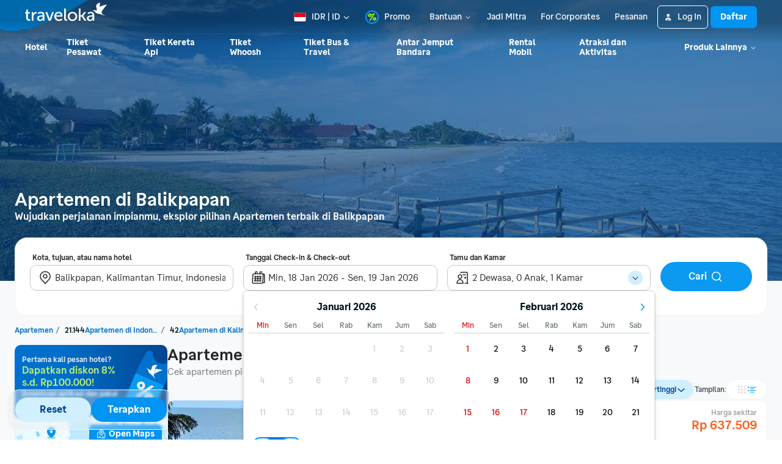

--- FILE ---
content_type: application/javascript
request_url: https://d1785e74lyxkqq.cloudfront.net/_next/static/v4.6.0/js/3662.f3228fa95c25.js
body_size: 2144
content:
"use strict";(self.webpackChunk_N_E=self.webpackChunk_N_E||[]).push([[3662],{86928:function(t,e,n){var i=n(32735),a=n(86952),r=n(98234),o=n(81218);function l(){return Promise.resolve()}e.Z=function(t){function e(e){var n;let{iconTitle:s,noTailButton:c,noTitle:m,style:u,subtitle:g,tailButton:p,title:d,widgetWrapperStyle:Z,widgetContentStyle:f,sectionTitleStyle:y,titleContext:h,countdown:b,imageTitle:x,link:E,linkLabel:v,filters:C,items:I,sectionId:w,onLoadItemsWithFilter:R}=e,{onLoadSubSection:k=l,onContentClick:T=l,onContentSeen:B=l,onNavigate:N=r.E}=e,S={onContentSeen:B,onContentClick:T,onLoadSubSection:k,onNavigate:N},{activeFilter:V,activeItems:W,setActiveFilter:D,filters:L}=(0,o.b)(e.items,C,R,w),F=null==C?void 0:C.find(t=>t.value===V),P=(null===(n=null==F?void 0:F.tailButton)||void 0===n?void 0:n.link)?F.tailButton:p;return i.createElement(a.Z,Object.assign({iconTitle:s,noTailButton:c,noTitle:m,style:u,subtitle:g,tailButton:P,title:d,widgetWrapperStyle:Z,widgetContentStyle:f,sectionTitleStyle:y,titleContext:h,countdown:b,imageTitle:x,link:E,linkLabel:v,filters:L,onFilterChange:D,activeFilter:V,selectedFilter:F,items:I},S),i.createElement(t,Object.assign({},e,S,{items:W,activeFilter:V})))}return e.displayName=`withWidget(${t.displayName||t.name||"Component"})`,e}},95352:function(t,e,n){var i=n(32735),a=n(62131),r=n.n(a),o=n(13983);function l(t){let{disabled:e,style:n}=t,l=(0,o.F)();return i.createElement(r(),{width:16,height:16,viewBox:"0 0 16 16",style:n},i.createElement(a.G,{transform:"scale(1,1)",fill:"none",fillRule:"evenodd"},i.createElement(a.Rect,{width:16,height:16}),i.createElement(a.Polyline,{stroke:e?l.color.lightSecondary:l.color.textPrimaryInteractive,strokeLinecap:"round",strokeLinejoin:"round",strokeWidth:2,points:"10 3 5 8 10 13"})))}l.defaultProps={disabled:!1},e.Z=l},3662:function(t,e,n){n.r(e),n.d(e,{default:function(){return E}});var i=n(32735),a=n(81964),r=n(6907),o=n(67354),l=n(34274),s=n(87904),c=n(62932),m=n(37742),u=n(55560),g=n(23074),p=n(95352),d=n(66174),Z=n(86928);let f=c.Z.spacing.s,y=c.Z.spacing.m,h=r.Z.create({button:{backgroundColor:c.Z.color.uiLightPrimary},buttonIcon:{marginVertical:c.Z.spacing.xxs},highlightedItemContainer:{flexDirection:"row",justifyContent:"center"},prevButton:{position:"absolute",left:-c.Z.spacing.xs},nextButton:{position:"absolute",right:-c.Z.spacing.xs},container:{width:"100%",marginHorizontal:-c.Z.spacing.xxs},carouselContainer:{flexDirection:"row",alignItems:"center",width:"100%"},carousel:{width:"100%",paddingVertical:c.Z.spacing.xs,overflow:"hidden"},carouselContent:{width:"100%",flexDirection:"row"},item:{backgroundColor:c.Z.color.uiLightPrimary,borderRadius:10,height:"100%"},indentedItem:{paddingBottom:c.Z.spacing.xs},filterContainer:{paddingHorizontal:c.Z.spacing.xxs,paddingVertical:c.Z.spacing.m},filterItemContainer:{marginBottom:0},indentItemContainer:{borderRadius:c.Z.border.radius.default,position:"absolute",zIndex:1,justifyContent:"center"},indentImageContainer:{position:"sticky"},animation:{transformOrigin:"top center",transitionProperty:"all",transitionDuration:`${c.Z.animation.timing.instant}ms`,transitionTimingFunction:"ease-out"},indentImageAnchor:{borderRadius:c.Z.border.radius.default,width:"100%",height:"100%"},imageContainer:{paddingHorizontal:c.Z.spacing.xxs},image:{borderRadius:c.Z.border.radius.default},indentedImage:{position:"absolute",zIndex:0,height:"100%",width:"100%"},itemWrapper:{flex:1},itemWrapperFirst:{flex:1},itemWrapperLast:{flex:1},emptyItem:{marginRight:f-y,flex:1,marginLeft:c.Z.spacing.m},tailButton:{marginTop:c.Z.spacing.m,paddingHorizontal:c.Z.spacing.xxl,justifyContent:"center"}});function b(){return u.DRNUtil.isWeb()?i.createElement(s.Z,{style:{paddingVertical:c.Z.spacing.m,paddingLeft:c.Z.spacing.m,marginVertical:-c.Z.spacing.m,marginLeft:-c.Z.spacing.m}},i.createElement(p.Z,{style:r.Z.flatten(h.buttonIcon)})):i.createElement(p.Z,{style:{marginTop:4,marginBottom:4}})}function x(){return u.DRNUtil.isWeb()?i.createElement(s.Z,{style:{paddingVertical:c.Z.spacing.m,paddingRight:c.Z.spacing.m,marginVertical:-c.Z.spacing.m,marginRight:-c.Z.spacing.m}},i.createElement(d.Z,{style:r.Z.flatten(h.buttonIcon)})):i.createElement(d.Z,{style:{marginTop:4,marginBottom:4}})}var E=(0,Z.Z)(function(t){let{style:e,onContentClick:n,items:r,onContentSeen:u,onNavigate:p,onCopyText:d,activeFilter:Z}=t,{highlighted:f,indentItem:y}=t.attributes||{},E=!!(null==y?void 0:y.image),v=f?r.length-1:r.length;v=E?r.length+1:r.length;let[C,I]=(0,i.useState)(0),[w,R]=(0,i.useState)(1),[k,T]=(0,i.useState)(E&&0===C?{display:"flex",opacity:1}:{display:"none",opacity:0}),B=r;E&&(B=[{attributes:{backgroundImage:null==y?void 0:y.image,itemType:"INDENT_IMAGE"}},...r]);let{visibleItems:N}=e.properties,S=Math.floor(N),V=100/S,W={onNavigate:p},D=(0,i.useMemo)(()=>v<=S?{inputRange:[0,0],outputRange:[0,0]}:{inputRange:Array(v-S+1).fill(0).map((t,e)=>e),outputRange:Array(v-S+1).fill(0).map((t,e)=>`${-1*e*V}%`)},[v,S,V]),L=(0,i.useRef)(new o.Z.Value(0));function F(t){return()=>{(1===t&&C<v-S||-1===t&&C>0)&&(o.Z.timing(L.current,{easing:l.Z.out(l.Z.ease),toValue:C+t,duration:c.Z.animation.timing.normal,useNativeDriver:!0}).start(),I(C+t))}}return(0,i.useEffect)(()=>{o.Z.timing(L.current,{easing:l.Z.out(l.Z.ease),toValue:0,duration:0,useNativeDriver:!0}).start(),I(0)},[Z]),(0,i.useEffect)(()=>{C>=v-S&&R(w+1),0!==C?(T({display:"flex",opacity:0}),setTimeout(()=>{T({opacity:0,display:"none"})},100)):0===C&&(T({display:"flex",opacity:0}),setTimeout(()=>{T({opacity:1,display:"flex"})},100))},[C]),i.createElement(s.Z,{style:h.container},i.createElement(s.Z,{style:h.carouselContainer},i.createElement(s.Z,{style:h.carousel},i.createElement(o.Z.View,{style:[h.carouselContent,{transform:[{translateX:L.current.interpolate({inputRange:D.inputRange,outputRange:D.outputRange})}]}]},B.map((t,e)=>{var r,o;return i.createElement(s.Z,{key:t.id,style:[{width:`${V}%`},h.imageContainer]},"INDENT_IMAGE"===t.attributes.itemType?i.createElement(s.Z,{style:h.indentedImage},i.createElement(g.Z,{src:y.image||"",objectFit:"cover",style:[h.indentImageAnchor,{opacity:k.opacity}]})):i.createElement(a.Z,Object.assign({wrapperStyle:(r=!f&&0===e,o=e===B.length-1,r?h.itemWrapperFirst:o?h.itemWrapperLast:h.itemWrapper),width:"100%"},t,W,{onContentClick:()=>n(t),onContentSeen:e=>e&&u(t),onCopyText:d})))}))),i.createElement(s.Z,{style:h.prevButton},0!==C&&i.createElement(m.Z.Icon,{Icon:b,style:h.button,variant:"circular-primary",onPress:F(-1),hitSlop:{top:c.Z.spacing.m,right:0,bottom:c.Z.spacing.m,left:c.Z.spacing.m}})),i.createElement(s.Z,{style:h.nextButton},C<v-S&&i.createElement(m.Z.Icon,{Icon:x,style:h.button,variant:"circular-primary",onPress:F(1),hitSlop:{top:c.Z.spacing.m,right:c.Z.spacing.m,bottom:c.Z.spacing.m,left:0}}))))})}}]);

--- FILE ---
content_type: application/javascript
request_url: https://d1785e74lyxkqq.cloudfront.net/_next/static/v4.6.0/js/3047.87242b24cf11.js
body_size: 5033
content:
"use strict";(self.webpackChunk_N_E=self.webpackChunk_N_E||[]).push([[3047],{14383:function(e,t,r){r.r(t);var i=r(74512),n=r(86426),o=r(32735),a=r(87904),l=r(6907),s=r(68356),c=r(82117),d=r(8730),h=r(17356),u=r(8684),g=r(85532),f=r(57479),p=r(39212),x=r(32514),b=r(86019),m=r(72526),Z=r(67731);t.default=o.memo(function(e){let{showPriceFinder:t,showPriceFinderToggler:r=!0}=e,[l,y]=(0,o.useState)(!0),v=new Date,j=(0,n.Z)(new Date,s.iU);return(0,i.jsx)(p.d8,{value:e.holidayConfig,children:(0,i.jsxs)(a.Z,{style:w.dropdownContainer,children:[(0,i.jsx)(a.Z,{style:w.calendarContainer,children:(0,i.jsx)(p.ko,{value:e.dateConfig,children:(0,i.jsx)(x.f0,{value:e.monthHighlight,children:(0,i.jsx)(x.kc,{value:e.dateHighlight,children:(0,i.jsx)(b.ZP,{ref:e.calendarRef,languageTag:e.languageTag,selectedDate:e.activeDate,onChange:e.onChange,variant:"horizontal",firstDayOfTheWeek:"sun",width:C,numberOfRenderedMonth:2,hideHolidayBadges:!0,minDate:v,maxDate:j,onVisibleDateChange:e.onVisibleDateChange,maxNumOfNights:e.maxNumOfNights})})})})}),(0,i.jsx)(a.Z,{style:w.options,children:(0,i.jsxs)(g.Z,{spacing:"xs",children:[r&&(0,i.jsxs)(a.Z,{children:[(0,i.jsxs)(f.Z,{spacing:"xs",children:[(0,i.jsxs)(c.Z,{onChange:t=>{y(t),e.onTogglePriceFinder(t)},checked:void 0!==t?t:l,testID:"showPromoFinder",children:[(0,i.jsx)(c.Z.Control,{}),(0,i.jsx)(a.Z,{style:{marginLeft:d.default.spacing.xxs},children:(0,i.jsx)(h.Z,{variant:"ui-tiny",children:e.checkBoxLabel})})]}),(0,i.jsx)(u.Z,{content:(0,i.jsx)(h.Z,{variant:"ui-tiny",ink:"white",children:e.priceFinderTooltipLabel}),contentZIndex:5,width:300,position:"right",children:(0,i.jsx)(Z.Z,{width:16,height:16,color:d.default.color.uiDarkSecondary})})]}),!!e.checkBoxDescription&&(0,i.jsx)(a.Z,{style:{marginLeft:24+d.default.spacing.xxs},children:(0,i.jsx)(h.Z,{ink:"secondary",variant:"caption-micro",children:e.checkBoxDescription})})]}),e.isAutocompleteExist&&(0,i.jsx)(i.Fragment,{children:e.isSearchHotel?(0,i.jsxs)(f.Z,{spacing:"xxs",children:[(0,i.jsx)(m.Z,{width:12,height:12}),(0,i.jsx)(h.Z,{variant:"ui-tiny",children:e.hotelLegendLabel})]}):(0,i.jsxs)(f.Z,{spacing:"xxs",children:[(0,i.jsx)(a.Z,{style:w.regionLegend}),(0,i.jsx)(h.Z,{variant:"ui-tiny",children:e.geoLegendLabel})]})})]})})]})})});let C=320,w=l.Z.create({dropdownContainer:{backgroundColor:d.default.color.uiLightPrimary},calendarContainer:{padding:d.default.spacing.xs},options:{backgroundColor:d.default.color.uiLightStain,paddingVertical:d.default.spacing.s,paddingHorizontal:d.default.spacing.xs},regionLegend:{width:24,height:16,backgroundColor:d.default.color.uiGreenLight,borderColor:d.default.color.uiGreenPrimary,borderRadius:d.default.border.radius.rounded,borderWidth:d.default.border.width.bold}})},88387:function(e,t,r){let i;r.d(t,{Z:function(){return f}});var n=r(74512),o=r(32735),a=r(47556),l=r(87904),s=r(34599);let c=["bottom","height","left","right","top","width"],d=function(){let e=arguments.length>0&&void 0!==arguments[0]?arguments[0]:{},t=arguments.length>1&&void 0!==arguments[1]?arguments[1]:{};return c.some(r=>e[r]!==t[r])},h=new Map,u=()=>{h.forEach(e=>{e.hasRectChanged&&(e.callbacks.forEach(t=>t(e.rect)),e.hasRectChanged=!1)}),window.setTimeout(()=>{h.forEach((e,t)=>{let r=t.getBoundingClientRect();d(r,e.rect)&&(e.hasRectChanged=!0,e.rect=r)})},0),i=window.requestAnimationFrame(u)};function g(e){let{base:t,children:r,offscreen:s=!1,pointerEvents:c="none",position:d="absolute",zIndex:g,style:f}=e,p=(0,o.useRef)();return(0,o.useEffect)(()=>{var e;let r;if(!0===s)return;let n=void 0===t?document.body:t.current,o=p.current,{observe:a,unobserve:l}=(e=e=>{clearTimeout(r),r=setTimeout(()=>{o.style.top=e.top+window.scrollY+"px",o.style.left=e.left+window.scrollX+"px",o.style.width=e.width+"px",o.style.height=e.height+"px",o.style.opacity="1"},100)},{observe(){let t=0===h.size;h.has(n)?h.get(n).callbacks.push(e):h.set(n,{rect:void 0,hasRectChanged:!1,callbacks:[e]}),t&&u()},unobserve(){let t=h.get(n);if(t){let r=t.callbacks.indexOf(e);r>=0&&t.callbacks.splice(r,1),t.callbacks.length||h.delete(n),h.size||cancelAnimationFrame(i)}}});return a(),()=>{clearTimeout(r),l()}},[s]),(0,a.createPortal)((0,n.jsx)(l.Z,{ref:p,pointerEvents:c,style:[{position:d,zIndex:g&&!Number.isNaN(g)?Number(g):0,opacity:0},f],children:r}),document.body)}function f(e){return(0,n.jsx)(s.default,{children:(0,n.jsx)(g,{...e})})}},82117:function(e,t,r){var i=r(74512),n=r(32735),o=r(5060),a=r(87904),l=r(6907),s=r(74270),c=r(8730);let d=(0,n.createContext)({checked:!1,onChange:()=>void 0});function h(e){let{children:t,inline:r=!0,noAlign:n=!1,unstable_childPointerEvents:l="none",...s}=e,{checked:c,disabled:h,onChange:g}=s;return(0,i.jsx)(d.Provider,{value:s,children:t?(0,i.jsx)(o.Z,{disabled:h,onPress:function(){g(!c)},"aria-checked":c,children:(0,i.jsx)(a.Z,{pointerEvents:l,style:{flexDirection:r?"row":"column",alignItems:n?"stretch":"center"},children:t})}):(0,i.jsx)(u,{})})}function u(){let e=(0,n.useContext)(d),{checked:t,...r}=e;return(0,i.jsx)(s.Z,{...r,value:t,color:e.disabled?c.default.color.uiLightSecondary:e.color,labelStyle:[g.label,e.disabled&&g.labelDisabled],style:[g.checkbox,e.disabled&&g.disabled],"aria-checked":t})}h.Control=u,t.Z=h;let g=l.Z.create({checkbox:{alignItems:"center",padding:0},disabled:{opacity:.9},label:{marginLeft:-2},labelDisabled:{color:c.default.color.uiLightSecondary}})},8684:function(e,t,r){r.d(t,{Z:function(){return x}});var i=r(74512),n=r(32735),o=r(87904),a=r(18662),l=r(6907),s=r(88387),c=r(76312),d=r(56888),h=r(96939),u=r(31807),g=r(17356),f=r(54289),p=r(8730);function x(e){let t=(0,n.useRef)(),{children:r,show:a,contentZIndex:l,containerStyle:h={},withCloseButton:u=!1,...g}=e,{position:f}=g,[p,x]=(0,c.Q)(),[m,Z]=(0,d.Z)();return(0,i.jsxs)(o.Z,{style:h,ref:t,...x,...Z,children:[r,(0,i.jsx)(s.Z,{style:function(e,t){let r={};switch(e){case"left":case"right":r.flexDirection="row";break;default:r.flexDirection="column"}return"number"==typeof t&&(r.zIndex=t),r}(f,l),base:t,pointerEvents:u?"auto":"none",children:(0,i.jsx)(b,{show:"boolean"==typeof a?!0===a:p,...g,baseWidth:m.width,withCloseButton:u})})]})}function b(e){let{content:t,variant:r="normal",position:n="top",width:l="auto",offset:s,show:c,baseWidth:d,testID:x,withCloseButton:b}=e,{color:C}=(0,f.Fg)(),w="alert"===r?C.textAlert:C.darkPrimary,[y,v,j]=function(e){switch(e){case"top":return[Z.wrapperTop,Z.arrowTop,Z.cardOffsetTop];case"right":return[Z.wrapperRight,Z.arrowRight,Z.cardOffsetRight];case"bottom":return[Z.wrapperBottom,Z.arrowBottom,Z.cardOffsetBottom];default:return[Z.wrapperLeft,Z.arrowLeft,Z.cardOffsetLeft]}}(n);return(0,i.jsxs)(o.Z,{testID:x,style:[Z.wrapper,{width:"stretchToChild"===l?d:l,opacity:Number(c)},function(e,t,r){let i={x:0,y:0},n=r?0:p.default.spacing.m,o=p.default.spacing.xxs+n;switch(e){case"top":i.y=-o;break;case"right":i.x=o;break;case"bottom":i.y=o;break;default:i.x=-o}let{x:a=0,y:l=0}=t||{};return{transform:[{translateX:i.x+a},{translateY:i.y-l}]}}(n,s,c),y],children:[(0,i.jsx)(o.Z,{style:[Z.arrow,v,{borderColor:w}]}),(0,i.jsxs)(u.Z,{elevation:"float",style:[Z.tooltipCard,j,{backgroundColor:w}],children:[m(t)&&(0,i.jsxs)(o.Z,{style:Z.tooltipWrapper,children:[(0,i.jsx)(g.Z,{ink:"white",style:Z.tooltipText,children:t}),!!b&&(0,i.jsx)(a.Z,{onPress:e.onClose,children:(0,i.jsx)(o.Z,{style:Z.closeIcon,children:(0,i.jsx)(h.Z,{color:"white",accentColor:"white",width:16,height:16})})})]}),!m(t)&&t]})]})}function m(e){return"number"==typeof e||"string"==typeof e}let Z=l.Z.create({wrapper:{alignSelf:"center",position:"absolute",transitionProperty:"transform, opacity",transitionDuration:"".concat(p.default.animation.timing.instant,"ms")},wrapperTop:{bottom:"100%"},wrapperRight:{left:"100%"},wrapperBottom:{top:"100%"},wrapperLeft:{right:"100%"},arrow:{zIndex:-1,position:"absolute",width:0,height:0,borderWidth:8,borderRadius:2},arrowTop:{left:"50%",bottom:0,transformOrigin:"bottom left",transform:[{rotate:"-45deg"}]},arrowRight:{top:"50%",transformOrigin:"top left",transform:[{rotate:"-45deg"}]},arrowBottom:{left:"50%",transformOrigin:"top left",transform:[{rotate:"45deg"}]},arrowLeft:{top:"50%",right:0,transformOrigin:"top right",transform:[{rotate:"45deg"}]},cardOffsetTop:{marginBottom:p.default.spacing.xs},cardOffsetRight:{marginLeft:p.default.spacing.xs},cardOffsetBottom:{marginTop:p.default.spacing.xs},cardOffsetLeft:{marginRight:p.default.spacing.xs},tooltipCard:{paddingHorizontal:p.default.spacing.s,paddingVertical:p.default.spacing.xs,borderRadius:p.default.border.radius.normal},tooltipText:{textAlign:"center"},closeIcon:{marginLeft:p.default.spacing.xxs,justifyContent:"flex-start",marginTop:p.default.spacing.xxs,cursor:"pointer"},tooltipWrapper:{flexDirection:"row"}})},74270:function(e,t,r){r.d(t,{Z:function(){return Z}});var i=r(74512);r(32735);var n=r(32083),o=r(87904),a=r(6907),l=r(62932),s=r(10070);let c=(e,t,r,i)=>{let n=!r||e?l.Z.color.uiLightSecondary:l.Z.color.uiLightPrimary;return e?{backgroundColor:l.Z.color.uiLightNeutral,iconColor:n,borderColor:r?l.Z.color.uiLightNeutral:l.Z.color.uiLightSecondary}:t?{backgroundColor:r?l.Z.color.uiRedPrimary:l.Z.color.uiLightPrimary,iconColor:n,borderColor:l.Z.color.uiRedPrimary}:r?{backgroundColor:null!=i?i:l.Z.color.uiBluePrimary,iconColor:n,borderColor:null!=i?i:l.Z.color.uiBluePrimary}:{backgroundColor:l.Z.color.uiLightPrimary,iconColor:n,borderColor:l.Z.color.uiDarkSecondary}},d=e=>{switch(e){case"large":return{containerSize:{width:28,height:28},iconSize:{width:24,height:24}};case"medium":default:return{containerSize:{width:20,height:20},iconSize:{width:16,height:16}};case"small":return{containerSize:{width:16,height:16},iconSize:{width:14,height:14}}}};var h=r(84239),u=r(49137);let g=a.Z.create({checkboxContainer:{margin:2,overflow:"hidden",alignItems:"center",justifyContent:"center"}});var f=function(e){let{checked:t,color:r,size:n,disabled:a,error:s,indeterminate:f}=e,p=c(a,s,t||f,r),x=d(n);return(0,i.jsx)(o.Z,{style:[g.checkboxContainer,x.containerSize,{borderRadius:"small"===n?4:l.Z.border.radius.default,borderWidth:"large"===n?l.Z.border.width.bold:l.Z.border.width.thick,backgroundColor:p.backgroundColor,borderColor:p.borderColor}],children:f?(0,i.jsx)(h.Z,{...x.iconSize,accentColor:p.iconColor}):(0,i.jsx)(u.Z,{...x.iconSize,accentColor:p.iconColor})})},p=r(30748),x=r(98896),b=r(92489);function m(e){let t=(0,x.Z)(),{value:r,label:a,description:l,color:c,disabled:d=!1,labelStyle:h={},style:u,accessibilityLabel:g,testID:p,size:b="medium",error:m,indeterminate:Z=!1}=e;return(0,i.jsxs)(n.Z,{accessible:!1,disabled:d,onPress:()=>{let{value:t,onChange:r}=e;r(!t)},style:e=>{let{pressed:t}=e;return[C.container,u,{opacity:t?.2:1}]},"aria-checked":e["aria-checked"],children:[(0,i.jsx)(f,{color:c,checked:r,size:b,disabled:d,error:m,indeterminate:Z}),!!a&&(0,i.jsxs)(o.Z,{style:C.labelContainer,children:[(0,i.jsx)(s.Z,{style:[C.label,{color:t.textPrimary},h],accessibilityLabel:g,testID:p,children:a}),!!l&&(0,i.jsx)(s.Z,{style:C.descriptionText,ink:d?"muted":"secondary",children:l})]})]})}m.smartKeyName=["label","description"];var Z=(0,b.Z)((0,p.Z)(m));let C=a.Z.create({container:{flexDirection:"row",alignSelf:"flex-start",padding:l.Z.spacing.m},labelContainer:{marginLeft:l.Z.spacing.s,flexShrink:1},label:{...l.Z.typography.uiBaseline},descriptionText:{...l.Z.typography.uiTiny}})},30748:function(e,t,r){r.d(t,{Z:function(){return l}});var i=r(74512),n=r(32735),o=r(86058),a=r.n(o);function l(e){let t=class extends n.PureComponent{render(){let{onChange:t,onValueChange:r,...n}=this.props;return(0,i.jsx)(e,{...n,value:this.isControlled?this.props.value:this.state.value,onChange:this.handleChange,onValueChange:this.handleChange})}constructor(e){var t;super(e),t=this,this.handleChange=function(e){for(var r=arguments.length,i=Array(r>1?r-1:0),n=1;n<r;n++)i[n-1]=arguments[n];let{onChange:o,onValueChange:a}=t.props;!1===t.isControlled&&t.setState({value:e}),o&&o(e,...i),a&&a(e,...i)};let{value:r,initialValue:i,defaultValue:n}=e;this.isControlled=void 0!==r&&void 0===i&&void 0===n,!1===this.isControlled&&(this.state={value:e.defaultValue||e.initialValue})}};return a()(t,e)}},13955:function(e,t,r){var i=r(74512);r(32735),t.Z=function(e){let{accentColor:t="#242628",color:r="#242628",width:n=16,height:o=16,title:a,titleId:l,style:s}=e;return(0,i.jsxs)("svg",{width:n,height:o,viewBox:"0 0 16 16",fill:"none",xmlns:"http://www.w3.org/2000/svg","data-id":"IcSystemChevronDown16","aria-labelledby":l,children:[a?(0,i.jsx)("title",{id:l,children:a}):null,(0,i.jsx)("path",{d:"M12.5575 6.14451C12.8643 5.91978 13.2976 5.95933 13.5575 6.24803C13.8173 6.53668 13.811 6.97136 13.5555 7.25291L13.5018 7.3076L8.50181 11.8076C8.25217 12.0323 7.88908 12.0602 7.61119 11.8916L7.49791 11.8076L2.49791 7.3076L2.4442 7.25291C2.18876 6.97136 2.18246 6.53668 2.44224 6.24803C2.70213 5.95932 3.13544 5.91978 3.44224 6.14451L3.50181 6.19236L7.99986 10.2402L12.4979 6.19236L12.5575 6.14451Z",fill:r})]})}},77607:function(e,t,r){var i=r(74512);r(32735),t.Z=function(e){let{accentColor:t="#242628",color:r="#242628",width:n=16,height:o=16,title:a,titleId:l,style:s}=e;return(0,i.jsxs)("svg",{width:n,height:o,viewBox:"0 0 16 16",fill:"none",xmlns:"http://www.w3.org/2000/svg","data-id":"IcSystemChevronRight16","aria-labelledby":l,children:[a?(0,i.jsx)("title",{id:l,children:a}):null,(0,i.jsx)("path",{d:"M6.24821 2.44224C6.53686 2.18246 6.97155 2.18876 7.25309 2.4442L7.30778 2.49791L11.8078 7.49791C12.0645 7.78314 12.0645 8.21659 11.8078 8.50181L7.30778 13.5018C7.03068 13.8096 6.55607 13.8346 6.24821 13.5575C5.94038 13.2804 5.91547 12.8058 6.19255 12.4979L10.2404 7.99986L6.19255 3.50181L6.14469 3.44224C5.91997 3.13544 5.95951 2.70213 6.24821 2.44224Z",fill:r})]})}},67731:function(e,t,r){var i=r(74512);r(32735),t.Z=function(e){let{accentColor:t="#242628",color:r="#242628",width:n=24,height:o=24,title:a,titleId:l,style:s}=e;return(0,i.jsxs)("svg",{width:n,height:o,viewBox:"0 0 24 24",fill:"none",xmlns:"http://www.w3.org/2000/svg","data-id":"IcSystemStatusInfoFill","aria-labelledby":l,children:[a?(0,i.jsx)("title",{id:l,children:a}):null,(0,i.jsx)("path",{fillRule:"evenodd",clipRule:"evenodd",d:"M21.0005 12.0005C21.0005 16.9711 16.9711 21.0005 12.0005 21.0005C7.02993 21.0005 3.00049 16.9711 3.00049 12.0005C3.00049 7.02993 7.02993 3.00049 12.0005 3.00049C16.9711 3.00049 21.0005 7.02993 21.0005 12.0005ZM11.2501 17.25V11.5H11.0001C10.5859 11.5 10.2501 11.1642 10.2501 10.75C10.2501 10.3358 10.5859 10 11.0001 10H12.0001L12.0773 10.0039C12.4552 10.0425 12.7501 10.3618 12.7501 10.75V17.25C12.7501 17.6642 12.4143 18 12.0001 18C11.5859 18 11.2501 17.6642 11.2501 17.25ZM12.0001 8.75001C12.8285 8.75001 13.5001 8.07844 13.5001 7.25001C13.5001 6.42159 12.8285 5.75001 12.0001 5.75001C11.1717 5.75001 10.5001 6.42159 10.5001 7.25001C10.5001 8.07844 11.1717 8.75001 12.0001 8.75001Z",fill:r})]})}},46366:function(e,t,r){r.d(t,{Z:function(){return a}});var i=r(30729),n=r(66496),o=r(96012);function a(e,t){(0,o.Z)(2,arguments);var r=(0,n.Z)(e),a=(0,i.Z)(t);if(isNaN(a))return new Date(NaN);if(!a)return r;var l=r.getDate(),s=new Date(r.getTime());return(s.setMonth(r.getMonth()+a+1,0),l>=s.getDate())?s:(r.setFullYear(s.getFullYear(),s.getMonth(),l),r)}},9321:function(e,t,r){r.d(t,{Z:function(){return o}});var i=r(66496),n=r(96012);function o(e,t){(0,n.Z)(2,arguments);var r=(0,i.Z)(e),o=(0,i.Z)(t);return 12*(r.getFullYear()-o.getFullYear())+(r.getMonth()-o.getMonth())}},90909:function(e,t,r){r.d(t,{Z:function(){return a}});var i=r(30729),n=r(46366),o=r(96012);function a(e,t){(0,o.Z)(2,arguments);var r=(0,i.Z)(t);return(0,n.Z)(e,-r)}}}]);

--- FILE ---
content_type: application/javascript
request_url: https://d1785e74lyxkqq.cloudfront.net/_next/static/v4.6.0/js/2879.96064e4ae37b.js
body_size: 317
content:
"use strict";(self.webpackChunk_N_E=self.webpackChunk_N_E||[]).push([[2879],{72879:function(e,n,s){s.r(n);var i=s(74512);s(32735);var r=s(48113),t=s(68820),o=s(13650),a=s(8730),l=s(34242),g=s(17356),c=s(14791),d=s(80349);let u={UserReview:{needLoginTitle:"",needLoginDesc:""},GeneralLayout:{register:""},UserSignInPage:{signInLabel:""}};n.default=function(e){let{UserReview:n,GeneralLayout:s,UserSignInPage:f}=(0,r.h)(u),w=(0,t.Z)(),{isShow:h}=e,L=()=>{e.onClose()},k={minHeight:50,title:n.needLoginTitle,onCloseButtonPress:L,showCloseButton:!0},p={text:f.signInLabel,style:{marginTop:a.default.spacing.s},onPress:()=>window.location.assign(w(d.k8.LOGIN,{query:{referrer:window.location.href}}))},x={text:s.register,variant:"secondary",style:{marginTop:a.default.spacing.m},onPress:()=>window.location.assign(w(d.k8.REGISTER))};return(0,i.jsx)(o.default,{isVisible:h,onBackdropPress:L,children:(0,i.jsxs)(l.default,{...k,children:[(0,i.jsx)(g.Z,{ink:"secondary",children:n.needLoginDesc}),(0,i.jsx)(c.Z,{...x}),(0,i.jsx)(c.Z,{...p})]})})}}}]);

--- FILE ---
content_type: application/javascript
request_url: https://d1785e74lyxkqq.cloudfront.net/_next/static/v4.6.0/js/1525.11a3d6a2f81d.js
body_size: 4559
content:
(self.webpackChunk_N_E=self.webpackChunk_N_E||[]).push([[1525],{82273:function(e,t,n){var i=n(88904),r=n(84351);e.exports=function(e,t){return e&&e.length?r(e,i(t,2)):[]}},89862:function(e,t,n){"use strict";var i=n(74512),r=n(32735),l=n(67354),a=n(34274),o=n(87904),c=n(6907),s=n(8730),u=n(76312);let d=s.default.animation.timing.slow;t.Z=r.memo(function(e){let{items:t,containerStyle:n,itemsContainerStyle:c,animationDirection:s="DOWN",height:m,forceScrollOnHover:h=!1}=e,v=(0,r.useMemo)(()=>t.filter(Boolean),[t]),f=(0,r.useRef)("DOWN"===s?v.length-1:0),[C,p]=(0,r.useState)(m),[M,S]=(0,u.Q)(),x=h&&v.length>1,L=(0,r.useRef)(null),Z=(0,r.useRef)(new l.Z.Value(0)),B=(0,r.useRef)(Z.current.interpolate({inputRange:[0,f.current+1],outputRange:["0px","-".concat((f.current+1)*(null!=C?C:0),"px")]}));return(0,r.useEffect)(()=>{if(v.length<=1)return;let e=Array.from({length:v.length},(e,t)=>t);e.push(...e.slice(1,e.length-1).reverse());let t=("DOWN"===s?[...e].reverse():e).map((e,t)=>l.Z.timing(Z.current,{toValue:t,duration:d,easing:a.Z.out(a.Z.linear),delay:1e3,useNativeDriver:!1})),n=[...t].reverse(),i=l.Z.sequence([...t,...n]),r=l.Z.loop(i);return M||r.start(),()=>r.stop()},[s,v.length,M]),(0,r.useEffect)(()=>{if(L.current){let n=0;for(let i of L.current.childNodes){var e,t;n=Math.max(n,null!==(t=null===(e=i.childNodes[0])||void 0===e?void 0:e.offsetHeight)&&void 0!==t?t:0)}n&&(p(n),B.current=Z.current.interpolate({inputRange:[0,f.current+1],outputRange:["0px","-".concat((f.current+1)*(null!=n?n:0),"px")]}))}},[v]),(0,i.jsx)(o.Z,{ref:L,testID:"alternating-list",style:[g.container,n,{height:C,maxHeight:C}],...h?S:{},children:M&&x&&v.length>1?(0,i.jsx)(o.Z,{style:[g.itemWrapper,c,{height:C}],children:v[1]}):v.map((e,t)=>(0,i.jsx)(l.Z.View,{testID:"alternating-item-".concat(t),style:[g.itemWrapper,c,{height:C,transform:[{translateY:B.current}]}],children:e},t))})});let g=c.Z.create({container:{overflowY:"hidden"},itemWrapper:{display:"flex",justifyContent:"flex-start",transition:"opacity ".concat(d,"ms ease-out")}})},51525:function(e,t,n){"use strict";n.r(t),n.d(t,{default:function(){return H}});var i=n(74512),r=n(32735),l=n(87904),a=n(5060),o=n(6907),c=n(67788),s=n(18069),u=n(87841),d=n(59123),g=n(33786);function m(e,t){var n=e.getFullYear()-t.getFullYear()||e.getMonth()-t.getMonth()||e.getDate()-t.getDate()||e.getHours()-t.getHours()||e.getMinutes()-t.getMinutes()||e.getSeconds()-t.getSeconds()||e.getMilliseconds()-t.getMilliseconds();return n<0?-1:n>0?1:n}var h=n(46787),v=n(12515),f=n(73030),C=n(67028),p=n(76312),M=n(89862),S=n(4028),x=n(44151),L=n(27681),Z=n(7726),B=n(86129);function y(e,t){(0,g.Z)(1,arguments);var n,i,r,l,a,o,c,u,d=(0,B.j)(),m=(0,Z.Z)(null!==(n=null!==(i=null!==(r=null!==(l=null==t?void 0:t.weekStartsOn)&&void 0!==l?l:null==t?void 0:null===(a=t.locale)||void 0===a?void 0:null===(o=a.options)||void 0===o?void 0:o.weekStartsOn)&&void 0!==r?r:d.weekStartsOn)&&void 0!==i?i:null===(c=d.locale)||void 0===c?void 0:null===(u=c.options)||void 0===u?void 0:u.weekStartsOn)&&void 0!==n?n:0);if(!(m>=0&&m<=6))throw RangeError("weekStartsOn must be between 0 and 6 inclusively");var h=(0,s.Z)(e),v=h.getDay();return h.setDate(h.getDate()-((v<m?7:0)+v-m)),h.setHours(0,0,0,0),h}function w(e){return(0,g.Z)(1,arguments),function(e,t){(0,g.Z)(2,arguments);var n=t-function(e){return(0,g.Z)(1,arguments),(0,s.Z)(e).getDay()}(e);return n<=0&&(n+=7),(0,c.Z)(e,n)}(e,6)}var k=n(82273),D=n.n(k),b=n(11981),O=n(17801),I=function(){var e;let{contentResource:t}=(0,h.W)(x.yQ),[n,i]=(0,r.useState)(new Date),{seoData:l}=(0,O.d)(),a=(0,L.vR)();(0,r.useEffect)(()=>{i(e=>{let t=new Date;return e.getDate()!==t.getDate()?t:e})},[]);let o=(0,r.useMemo)(()=>{let e=[{checkInDate:n,title:t.AccomSEOTemplatePage.todayLabel},{checkInDate:(0,c.Z)(n,1),title:t.AccomSEOTemplatePage.tomorrowLabel}],i=w(e[1].checkInDate),r=function(e,t,n){(0,g.Z)(2,arguments);var i=y(e,n),r=y(t,n);return i.getTime()===r.getTime()}(e[0].checkInDate,i,{weekStartsOn:1});return e.push({checkInDate:i,title:r?t.AccomSEOTemplatePage.thisWeekendLabel:t.AccomSEOTemplatePage.nextWeekendLabel},{checkInDate:w(i),title:r?t.AccomSEOTemplatePage.nextWeekendLabel:t.AccomSEOTemplatePage.followingWeekendLabel}),e},[t.AccomSEOTemplatePage.followingWeekendLabel,t.AccomSEOTemplatePage.nextWeekendLabel,t.AccomSEOTemplatePage.thisWeekendLabel,t.AccomSEOTemplatePage.todayLabel,t.AccomSEOTemplatePage.tomorrowLabel,n]),s=(0,r.useMemo)(()=>D()(o,e=>e.checkInDate.getMonth()).map(e=>({realMonth:e.checkInDate.getMonth()+1,year:e.checkInDate.getFullYear()})),[o]),u=a({useFormSpec:!0}),{queries:d}=(0,b.Z)({enableGeoPriceFinder:!0,visibleDates:s,searchSpec:"NEAR_ME"!==l.hotelSEOPath.hotelSEOPathType&&(null==u?void 0:null===(e=u.selectedLocation)||void 0===e?void 0:e.id)?{numChildren:u.childAges?u.childAges.length:0,numOfGuests:u.numOfGuests,numOfRooms:u.numOfRooms,selectedLocation:{id:u.selectedLocation.id,type:u.selectedLocation.type}}:void 0}),m=(0,r.useMemo)(()=>s.reduce((e,t,n)=>{var i,r;let l=null===(r=d[n])||void 0===r?void 0:null===(i=r.data)||void 0===i?void 0:i.results;return l&&(e[t.realMonth]=l),e},{}),[d,s]);return(0,r.useMemo)(()=>o.map(e=>{var n,i,r;return{...e,fomoText:(null===(r=m[String((n=e.checkInDate).getMonth()+1)])||void 0===r?void 0:null===(i=r[n.getDate()])||void 0===i?void 0:i.bestDateStatus)==="HIGHLIGHT_CHEAP"?t.AccomSEOTemplatePage.lowerPriceLabel:void 0}}),[t.AccomSEOTemplatePage.lowerPriceLabel,m,o])},P=n(30291),T=function(e){let{accentColor:t="#242628",color:n="#242628",width:r=16,height:l=16,title:a,titleId:o,style:c}=e;return(0,i.jsxs)("svg",{width:r,height:l,viewBox:"0 0 16 16",fill:"none",xmlns:"http://www.w3.org/2000/svg","data-id":"IcSystemSearch16","aria-labelledby":o,children:[a?(0,i.jsx)("title",{id:o,children:a}):null,(0,i.jsx)("path",{d:"M6.66699 1.25C9.65839 1.25018 12.083 3.67556 12.083 6.66699C12.0829 7.89213 11.6751 9.02127 10.9893 9.92871L14.1973 13.1367L14.248 13.1934C14.4885 13.4879 14.4719 13.9226 14.1973 14.1973C13.9226 14.4719 13.4879 14.4885 13.1934 14.248L13.1367 14.1973L9.92871 10.9893C9.02127 11.6751 7.89213 12.0829 6.66699 12.083C3.67556 12.083 1.25018 9.65839 1.25 6.66699C1.25 3.67545 3.67545 1.25 6.66699 1.25ZM6.66699 2.75C4.50388 2.75 2.75 4.50388 2.75 6.66699C2.75018 8.82996 4.50399 10.583 6.66699 10.583C8.82985 10.5828 10.5828 8.82985 10.583 6.66699C10.583 4.50399 8.82996 2.75018 6.66699 2.75Z",fill:n})]})};let j="dd MMM";var H=function(e){let{withIcon:t,elevated:n}=e,{BMComponents:r,BMElevation:a}=(0,v.v)(),{contentResource:o}=(0,h.W)(x.yQ),c=I();return(0,i.jsxs)(l.Z,{testID:"date-suggestion",style:[A.container,{backgroundColor:r.BMStyleSurfaceBgcolor},n&&a.elevation2],children:[(0,i.jsxs)(l.Z,{style:A.titleContainer,children:[t&&(0,i.jsx)(l.Z,{style:A.titleIcon,children:(0,i.jsx)(P.Z,{width:24,height:24})}),(0,i.jsx)(f.Z,{variant:"uiLarge",numberOfLines:2,children:o.AccomSEOTemplatePage.dateSuggestionTitle})]}),(0,i.jsx)(l.Z,{style:A.cards,children:c.map(e=>(0,i.jsx)(E,{checkInDate:e.checkInDate,title:e.title,fomoText:e.fomoText,withIcon:t},e.checkInDate.toString()))})]})};function E(e){let{checkInDate:t,title:n,fomoText:r,withIcon:o}=e,[h,C]=(0,p.Q)(),{BMComponents:x}=(0,v.v)(),Z=(0,S.aQ)(),B=(0,c.Z)(t,1),y=(0,L.BS)(),w="".concat(Z(t,j)," - ").concat(Z(B,j));return(0,i.jsxs)(a.Z,{...C,testID:"date-suggestion-item",onPress:()=>{let e=y({useFormSpec:!0,specOverride:{checkInDate:t,numOfNights:function(e,t){(0,g.Z)(2,arguments);var n=(0,s.Z)(e),i=(0,s.Z)(t),r=m(n,i),l=Math.abs(function(e,t){(0,g.Z)(2,arguments);var n=(0,d.Z)(e),i=(0,d.Z)(t);return Math.round((n.getTime()-(0,u.Z)(n)-(i.getTime()-(0,u.Z)(i)))/864e5)}(n,i));n.setDate(n.getDate()-r*l);var a=Number(m(n,i)===-r),o=r*(l-a);return 0===o?0:o}(B,t)}});if(e)return window.location.assign(e)},style:[A.card,{backgroundColor:h?x.BMStyleSurfaceBgcolorActive:x.BMStyleSurfaceBgcolorList}],children:[(0,i.jsxs)(l.Z,{style:A.cardContent,children:[(0,i.jsx)(f.Z,{numberOfLines:1,ink:h?"BMStyleTextInkAction":"BMStyleTextInkHighlightBlue",children:n}),(0,i.jsx)(M.Z,{items:[(0,i.jsx)(f.Z,{numberOfLines:2,variant:"uiSmallLi",ink:"BMStyleTextInkSecondary",children:w},"suggested-date"),!!r&&(0,i.jsx)(f.Z,{variant:"uiSmallLi",numberOfLines:2,ink:"BMStyleTextInkHighlight",children:r})]})]}),o&&(0,i.jsx)(l.Z,{style:[A.cardIcon,{backgroundColor:x.BMUiButtonBgcolorSecondary}],children:(0,i.jsx)(T,{width:16,height:16,color:x.BMStyleIconInkHighlightBlue})})]})}let A=o.Z.create({container:{borderRadius:C.BMPrimitives.BMRadius.md,padding:C.BMPrimitives.BMSize.md,rowGap:C.BMPrimitives.BMSize.lg},titleIcon:{flexShrink:0,height:C.BMPrimitives.BMTypography.uiLarge.lineHeight,justifyContent:"center"},titleContainer:{flexDirection:"row",columnGap:C.BMPrimitives.BMSize.sm},cards:{display:"grid",gridTemplateColumns:"repeat(2, minmax(0, 1fr))",gap:C.BMPrimitives.BMSize.sm},card:{flexDirection:"row",alignItems:"center",paddingVertical:C.BMPrimitives.BMSize.sm,paddingHorizontal:C.BMPrimitives.BMSize.md,borderRadius:C.BMPrimitives.BMRadius.md,rowGap:C.BMPrimitives.BMSize.xs},cardIcon:{borderRadius:C.BMPrimitives.BMRadius.rounded,padding:C.BMPrimitives.BMSize.xs,justifyContent:"center",flexShrink:0},cardContent:{rowGap:C.BMPrimitives.BMSize.xs,flex:1}})},30291:function(e,t,n){"use strict";var i=n(74512);n(32735),t.Z=function(e){let{accentColor:t="#242628",color:n="#242628",width:r=24,height:l=24,title:a,titleId:o,style:c}=e;return(0,i.jsxs)("svg",{width:r,height:l,viewBox:"0 0 24 24",fill:"none",xmlns:"http://www.w3.org/2000/svg","data-id":"IcSystemCalendarIn","aria-labelledby":o,children:[a?(0,i.jsx)("title",{id:o,children:a}):null,(0,i.jsx)("path",{d:"M16 1.25C17.2425 1.25015 18.25 2.25745 18.25 3.5C18.25 3.91412 17.9141 4.24985 17.5 4.25C17.1118 4.25 16.7925 3.9551 16.7539 3.57715L16.7461 3.42285C16.7075 3.04497 16.388 2.75014 16 2.75C15.5858 2.75 15.25 3.08579 15.25 3.5V4.75H17.8672C17.8891 4.75001 17.9109 4.75242 17.9326 4.75293C17.9547 4.75097 17.9774 4.75 18 4.75H19.5C21.2948 4.75014 22.75 6.20516 22.75 8V19C22.75 19.9664 21.9664 20.7499 21 20.75H19.2422C18.7364 21.3613 17.9746 21.7499 17.125 21.75H4.13281C2.54465 21.7498 1.28659 20.4081 1.38867 18.8232L1.49219 17.2266C1.519 16.8133 1.8758 16.4997 2.28906 16.5264C2.70203 16.5534 3.01486 16.9102 2.98828 17.3232L2.88574 18.9199C2.8395 19.6401 3.4111 20.2498 4.13281 20.25H17.125C17.7839 20.2498 18.3296 19.7377 18.3721 19.0801L19.1143 7.58008L19.1162 7.44727C19.0893 6.78655 18.5439 6.25034 17.8672 6.25H15.2031C15.0998 6.54057 14.826 6.74989 14.5 6.75C14.1739 6.75 13.8992 6.54072 13.7959 6.25H7.70312C7.59984 6.54057 7.32597 6.74989 7 6.75C6.67386 6.75 6.39917 6.54072 6.2959 6.25H4.875C4.25721 6.25006 3.73903 6.6998 3.6416 7.29785L3.62793 7.41992L3.52246 9.05371L2.77344 9.00488L2.02539 8.95703L2.13086 7.32324L2.16113 7.05566C2.37528 5.73967 3.51563 4.75006 4.875 4.75H6.25V3.5C6.25 2.25736 7.25736 1.25 8.5 1.25C9.74252 1.25015 10.75 2.25745 10.75 3.5C10.75 3.91412 10.4141 4.24985 10 4.25C9.61184 4.25 9.29254 3.9551 9.25391 3.57715L9.24609 3.42285C9.20748 3.04497 8.88804 2.75014 8.5 2.75C8.08579 2.75 7.75 3.08579 7.75 3.5V4.75H13.75V3.5C13.75 2.25736 14.7574 1.25 16 1.25ZM20.4355 6.52246C20.5551 6.83579 20.6213 7.17501 20.6172 7.5293L20.6113 7.67676L19.8691 19.1768C19.8676 19.2013 19.8635 19.2256 19.8613 19.25H21C21.138 19.2499 21.25 19.138 21.25 19V8C21.25 7.37797 20.9245 6.83281 20.4355 6.52246ZM11.2031 9.46973C11.496 9.17706 11.9709 9.17691 12.2637 9.46973L15.2637 12.4697C15.5563 12.7626 15.5563 13.2374 15.2637 13.5303L12.2637 16.5303L12.207 16.582C11.9125 16.8223 11.4777 16.8047 11.2031 16.5303C10.9285 16.2557 10.9111 15.8209 11.1514 15.5264L11.2031 15.4697L12.9229 13.75H4.7334C4.31918 13.75 3.9834 13.4142 3.9834 13C3.9834 12.5858 4.31918 12.25 4.7334 12.25H12.9229L11.2031 10.5303C10.9102 10.2374 10.9102 9.76262 11.2031 9.46973ZM2.11133 11.75C2.52533 11.7502 2.86133 12.0859 2.86133 12.5V13.5C2.86133 13.9141 2.52533 14.2498 2.11133 14.25H1.11133C0.697327 14.2498 0.361328 13.9141 0.361328 13.5V12.5C0.361328 12.1117 0.656943 11.7923 1.03516 11.7539L1.11133 11.75H2.11133ZM3.52246 9.05371C3.49574 9.46691 3.13877 9.7804 2.72559 9.75391C2.31224 9.72724 1.99873 9.37038 2.02539 8.95703L3.52246 9.05371Z",fill:n})]})}}}]);

--- FILE ---
content_type: application/javascript
request_url: https://d1785e74lyxkqq.cloudfront.net/_next/static/v4.6.0/js/8345.ee19adec0026.js
body_size: 15723
content:
"use strict";(self.webpackChunk_N_E=self.webpackChunk_N_E||[]).push([[8345],{68010:function(e,t,r){r.d(t,{CZ:function(){return a},kj:function(){return i},xr:function(){return o}});var n=r(32735);let i=e=>{let t=0,r="";for(let n=0;n<e.length;n++)!isNaN(parseInt(e[n]))&&t<2?(r+="?",t++):r+=e[n];return r},o=e=>{if("string"==typeof e||"number"==typeof e)return i(e.toString());if(Array.isArray(e))return e.map(o);if((0,n.isValidElement)(e)){let t=o(e.props.children);return(0,n.cloneElement)(e,Object.assign({},e.props),t)}return null};function a(e,t,r){let n,i;let o=r||{k:"k",m:"m",b:"b"};if(e>=1e9)n=1e9,i=o.b;else if(e>=1e6)n=1e6,i=o.m;else{if(!(e>=1e3))return String(e);n=1e3,i=o.k}let a=Math.round(e/n*10)/10,h=a%1!=0?a.toFixed(1):a.toFixed(0);return"COMMA"===t&&(h=h.replace(".",",")),`${h}${i}`}},88345:function(e,t,r){r.d(t,{Z:function(){return eJ}});var n,i,o,a,h,s,l,c,u,p,f,m,E=r(32735),g=r(6907),b=r(87904),d=r(12047),y=r(10951),v=r(62131),H=r.n(v),T=e=>E.createElement(H(),Object.assign({width:12,height:12,viewBox:"0 0 160 160"},e),E.createElement(v.Path,{fill:"#00A651",d:"M107 5.05c10.63 3.87 19.73 9.26 28 17.04 38.52 36.26 30.39 100.37-15 126.9-8 4.67-19.76 8.9-29 9.84-24.45 2.48-46.45-3.22-65-20-33.31-30.12-33.93-84.48-1.99-115.79C35.55 11.74 51.03 3.94 67 1.44l11-.98c8.67-.44 20.81 1.62 29 4.59zM26.37 52C7.01 90.16 32.68 139.48 77 140c11.28.13 18.52-.78 29-5.44 37.56-16.7 44.93-67.36 17.71-96.47C110.26 23.7 91.14 18.47 72 20.29 52.21 23.56 35.67 33.66 26.37 52zM98 44.81c4.68 2.35 8.34 5.27 11.82 9.19 22.19 25.05 4.36 64.14-28.82 65.41-32.5 1.24-51.91-36.3-33.21-62.41C55.76 45.86 65.85 41.7 79 40.59c7.14.06 12.55.98 19 4.22z"})),B=e=>E.createElement(H(),Object.assign({width:12,height:12,viewBox:"0 0 160 160"},e),E.createElement(v.Path,{fill:"#00A651",d:"M107 5.05c10.63 3.87 19.73 9.26 28 17.04 38.52 36.26 30.39 100.37-15 126.9-8 4.67-19.76 8.9-29 9.84-24.45 2.48-46.45-3.22-65-20-33.31-30.12-33.93-84.48-1.99-115.79C35.55 11.74 51.03 3.94 67 1.44l11-.98c8.67-.44 20.81 1.62 29 4.59zM26.37 52C7.01 90.16 32.68 139.48 77 140c11.28.13 18.52-.78 29-5.44 37.56-16.7 44.93-67.36 17.71-96.47C110.26 23.7 91.14 18.47 72 20.29 52.21 23.56 35.67 33.66 26.37 52z"})),C=e=>E.createElement(H(),Object.assign({width:12,height:12,viewBox:"0 0 160 160"},e),E.createElement(v.Path,{fill:"#00A651",d:"M107 5.05c10.63 3.87 19.73 9.26 28 17.04 38.52 36.26 30.39 100.37-15 126.9-8 4.67-19.76 8.9-29 9.84-24.45 2.48-46.45-3.22-65-20-33.31-30.12-33.93-84.48-1.99-115.79C35.55 11.74 51.03 3.94 67 1.44l11-.98c8.67-.44 20.81 1.62 29 4.59zM26.37 52C7.01 90.16 32.68 139.48 77 140c11.28.13 18.52-.78 29-5.44 37.56-16.7 44.93-67.36 17.71-96.47C110.26 23.7 91.14 18.47 72 20.29 52.21 23.56 35.67 33.66 26.37 52zM80 65v55c-10.41-2.54-15.57-1.51-25-9.33-18.83-15.61-19.29-44.27-1-60.49 9.61-8.51 14.48-7.16 25-10.18l1 25z"})),_=e=>E.createElement(H(),Object.assign({width:"22",height:"13",viewBox:"0 0 29 17"},e),E.createElement(v.Path,{d:"M7.53142525,7.91843387 C7.53142525,8.96130186 6.64940001,9.80665621 5.56137044,9.80665621 C4.47334088,9.80665621 3.59131564,8.96130186 3.59131564,7.91843387 C3.59131564,6.87559906 4.47334088,6.03024419 5.56137044,6.03024419 C6.64922695,6.02948172 7.53170214,6.87413944 7.53246358,7.91677521 L7.53246358,7.91843387 L7.53142525,7.91843387 Z M16.6687139,6.03024471 C15.5806843,6.03024471 14.6986591,6.87559906 14.6986591,7.91843387 C14.6986591,8.96130186 15.5806843,9.80665621 16.6687139,9.80665621 C17.7567781,9.80665621 18.6387687,8.96130186 18.6387687,7.91843387 C18.6387687,6.87559906 17.7567781,6.03024471 16.6687139,6.03024471 L16.6687139,6.03024471 Z M16.6687139,11.5203872 C14.5931995,11.5203872 12.9106578,9.90776833 12.9106578,7.91843387 C12.9106578,5.92913259 14.5931995,4.31648058 16.6687139,4.31648058 C18.7442282,4.31648058 20.4267699,5.92913259 20.4267699,7.91843387 C20.4267699,9.90776833 18.7442282,11.5203872 16.6687139,11.5203872 L16.6687139,11.5203872 Z M11.1167727,7.81460155 C11.1167727,5.44437164 9.31700373,3.41051867 6.94580811,2.54005215 C9.61507316,1.47432778 12.6178146,1.47432778 15.2870451,2.54005215 C12.9151572,3.4108504 11.1167727,5.44437164 11.1167727,7.81460155 L11.1167727,7.81460155 Z M5.56240877,11.5203872 C3.48689443,11.5203872 1.80435271,9.90776833 1.80435271,7.91843387 C1.80435271,5.92913259 3.48689443,4.31648058 5.56240877,4.31648058 C7.63792312,4.31648058 9.32046483,5.92913259 9.32046483,7.91843387 C9.32046483,9.90776833 7.63792312,11.5203872 5.56240877,11.5203872 L5.56240877,11.5203872 Z M20.4129256,3.98474791 L22.23,2.08989092 L18.2016325,2.08989092 C13.9295693,-0.696630307 8.31435936,-0.696630307 4.04229621,2.08989092 L0.00354541241,2.08989092 L1.82061986,3.98474791 C-0.450204034,5.96064719 -0.619866871,9.32683808 1.44166465,11.5033361 C3.50319618,13.68 7.01527227,13.8424827 9.28609616,11.8665834 C9.3029863,11.8518876 9.31970339,11.8371255 9.33638586,11.8222971 L11.1167727,13.68 L12.8961212,11.824586 C13.9212627,12.7375807 15.2693243,13.244236 16.6687139,13.2424114 C19.7355894,13.2424114 22.2241161,10.859244 22.2241161,7.9197608 C22.2264351,6.42198781 21.5686541,4.99291666 20.4129256,3.98474791 L20.4129256,3.98474791 Z",id:"Fill-3"})),L=r(51557),A=r(74512);function P(e){return(0,A.jsx)(H(),{width:e.width,height:e.height,viewBox:"0 0 24 24",fill:"none",xmlns:"http://www.w3.org/2000/svg",...e,children:(0,A.jsx)(v.G,{id:"24pt / ic reaction star half-fill",children:(0,A.jsx)(v.Path,{id:"Shape",fillRule:"evenodd",clipRule:"evenodd",d:"M10.6548 2.76596C11.205 1.6511 12.7948 1.65109 13.345 2.76596L15.7541 7.64739L21.1411 8.43017C22.3715 8.60894 22.8627 10.1209 21.9725 10.9887L18.0744 14.7884L18.9946 20.1536C19.2048 21.3789 17.9186 22.3134 16.8182 21.7349L11.9999 19.2017L7.18165 21.7349C6.08121 22.3134 4.79506 21.379 5.00522 20.1536L5.92543 14.7884L2.02738 10.9887C1.1371 10.1209 1.62836 8.60895 2.85869 8.43017L8.24568 7.64739L10.6548 2.76596ZM11.9999 4.55959V17.2017C11.9999 17.2017 12.6393 17.2783 12.9306 17.4315L16.8521 19.4932L16.1032 15.1265C15.9919 14.4777 16.207 13.8157 16.6784 13.3562L19.851 10.2637L15.4666 9.62661C14.8151 9.53195 14.252 9.12281 13.9607 8.53253L11.9999 4.55959Z",fill:e.accentColor})})})}P.defaultProps={accentColor:"#687176",fillColor:"#0194F3",width:24,height:24};var S=r(62932),N=r(12515),I=r(23074),O=r(68010),M=function(e,t){return(M=Object.setPrototypeOf||({__proto__:[]})instanceof Array&&function(e,t){e.__proto__=t}||function(e,t){for(var r in t)Object.prototype.hasOwnProperty.call(t,r)&&(e[r]=t[r])})(e,t)};function R(e,t){if("function"!=typeof t&&null!==t)throw TypeError("Class extends value "+String(t)+" is not a constructor or null");function r(){this.constructor=e}M(e,t),e.prototype=null===t?Object.create(t):(r.prototype=t.prototype,new r)}var w=function(){return(w=Object.assign||function(e){for(var t,r=1,n=arguments.length;r<n;r++)for(var i in t=arguments[r])Object.prototype.hasOwnProperty.call(t,i)&&(e[i]=t[i]);return e}).apply(this,arguments)};function U(e,t,r){if(r||2==arguments.length)for(var n,i=0,o=t.length;i<o;i++)!n&&i in t||(n||(n=Array.prototype.slice.call(t,0,i)),n[i]=t[i]);return e.concat(n||Array.prototype.slice.call(t))}function G(e,t){var r=t&&t.cache?t.cache:Z,n=t&&t.serializer?t.serializer:F;return(t&&t.strategy?t.strategy:function(e,t){var r,n,i=1===e.length?D:k;return r=t.cache.create(),n=t.serializer,i.bind(this,e,r,n)})(e,{cache:r,serializer:n})}function D(e,t,r,n){var i=null==n||"number"==typeof n||"boolean"==typeof n?n:r(n),o=t.get(i);return void 0===o&&(o=e.call(this,n),t.set(i,o)),o}function k(e,t,r){var n=Array.prototype.slice.call(arguments,3),i=r(n),o=t.get(i);return void 0===o&&(o=e.apply(this,n),t.set(i,o)),o}"function"==typeof SuppressedError&&SuppressedError;var F=function(){return JSON.stringify(arguments)},x=function(){function e(){this.cache=Object.create(null)}return e.prototype.get=function(e){return this.cache[e]},e.prototype.set=function(e,t){this.cache[e]=t},e}(),Z={create:function(){return new x}},V={variadic:function(e,t){var r,n;return r=t.cache.create(),n=t.serializer,k.bind(this,e,r,n)},monadic:function(e,t){var r,n;return r=t.cache.create(),n=t.serializer,D.bind(this,e,r,n)}},j=function(){return(j=Object.assign||function(e){for(var t,r=1,n=arguments.length;r<n;r++)for(var i in t=arguments[r])Object.prototype.hasOwnProperty.call(t,i)&&(e[i]=t[i]);return e}).apply(this,arguments)};function X(e){return e.type===l.literal}function K(e){return e.type===l.number}function Y(e){return e.type===l.date}function z(e){return e.type===l.time}function W(e){return e.type===l.select}function Q(e){return e.type===l.plural}function J(e){return e.type===l.tag}function $(e){return!!(e&&"object"==typeof e&&e.type===c.number)}function q(e){return!!(e&&"object"==typeof e&&e.type===c.dateTime)}"function"==typeof SuppressedError&&SuppressedError,(n=s||(s={}))[n.EXPECT_ARGUMENT_CLOSING_BRACE=1]="EXPECT_ARGUMENT_CLOSING_BRACE",n[n.EMPTY_ARGUMENT=2]="EMPTY_ARGUMENT",n[n.MALFORMED_ARGUMENT=3]="MALFORMED_ARGUMENT",n[n.EXPECT_ARGUMENT_TYPE=4]="EXPECT_ARGUMENT_TYPE",n[n.INVALID_ARGUMENT_TYPE=5]="INVALID_ARGUMENT_TYPE",n[n.EXPECT_ARGUMENT_STYLE=6]="EXPECT_ARGUMENT_STYLE",n[n.INVALID_NUMBER_SKELETON=7]="INVALID_NUMBER_SKELETON",n[n.INVALID_DATE_TIME_SKELETON=8]="INVALID_DATE_TIME_SKELETON",n[n.EXPECT_NUMBER_SKELETON=9]="EXPECT_NUMBER_SKELETON",n[n.EXPECT_DATE_TIME_SKELETON=10]="EXPECT_DATE_TIME_SKELETON",n[n.UNCLOSED_QUOTE_IN_ARGUMENT_STYLE=11]="UNCLOSED_QUOTE_IN_ARGUMENT_STYLE",n[n.EXPECT_SELECT_ARGUMENT_OPTIONS=12]="EXPECT_SELECT_ARGUMENT_OPTIONS",n[n.EXPECT_PLURAL_ARGUMENT_OFFSET_VALUE=13]="EXPECT_PLURAL_ARGUMENT_OFFSET_VALUE",n[n.INVALID_PLURAL_ARGUMENT_OFFSET_VALUE=14]="INVALID_PLURAL_ARGUMENT_OFFSET_VALUE",n[n.EXPECT_SELECT_ARGUMENT_SELECTOR=15]="EXPECT_SELECT_ARGUMENT_SELECTOR",n[n.EXPECT_PLURAL_ARGUMENT_SELECTOR=16]="EXPECT_PLURAL_ARGUMENT_SELECTOR",n[n.EXPECT_SELECT_ARGUMENT_SELECTOR_FRAGMENT=17]="EXPECT_SELECT_ARGUMENT_SELECTOR_FRAGMENT",n[n.EXPECT_PLURAL_ARGUMENT_SELECTOR_FRAGMENT=18]="EXPECT_PLURAL_ARGUMENT_SELECTOR_FRAGMENT",n[n.INVALID_PLURAL_ARGUMENT_SELECTOR=19]="INVALID_PLURAL_ARGUMENT_SELECTOR",n[n.DUPLICATE_PLURAL_ARGUMENT_SELECTOR=20]="DUPLICATE_PLURAL_ARGUMENT_SELECTOR",n[n.DUPLICATE_SELECT_ARGUMENT_SELECTOR=21]="DUPLICATE_SELECT_ARGUMENT_SELECTOR",n[n.MISSING_OTHER_CLAUSE=22]="MISSING_OTHER_CLAUSE",n[n.INVALID_TAG=23]="INVALID_TAG",n[n.INVALID_TAG_NAME=25]="INVALID_TAG_NAME",n[n.UNMATCHED_CLOSING_TAG=26]="UNMATCHED_CLOSING_TAG",n[n.UNCLOSED_TAG=27]="UNCLOSED_TAG",(i=l||(l={}))[i.literal=0]="literal",i[i.argument=1]="argument",i[i.number=2]="number",i[i.date=3]="date",i[i.time=4]="time",i[i.select=5]="select",i[i.plural=6]="plural",i[i.pound=7]="pound",i[i.tag=8]="tag",(o=c||(c={}))[o.number=0]="number",o[o.dateTime=1]="dateTime";var ee=/[ \xA0\u1680\u2000-\u200A\u202F\u205F\u3000]/,et=/(?:[Eec]{1,6}|G{1,5}|[Qq]{1,5}|(?:[yYur]+|U{1,5})|[ML]{1,5}|d{1,2}|D{1,3}|F{1}|[abB]{1,5}|[hkHK]{1,2}|w{1,2}|W{1}|m{1,2}|s{1,2}|[zZOvVxX]{1,4})(?=([^']*'[^']*')*[^']*$)/g,er=function(){return(er=Object.assign||function(e){for(var t,r=1,n=arguments.length;r<n;r++)for(var i in t=arguments[r])Object.prototype.hasOwnProperty.call(t,i)&&(e[i]=t[i]);return e}).apply(this,arguments)};"function"==typeof SuppressedError&&SuppressedError;var en=/[\t-\r \x85\u200E\u200F\u2028\u2029]/i,ei=/^\.(?:(0+)(\*)?|(#+)|(0+)(#+))$/g,eo=/^(@+)?(\+|#+)?[rs]?$/g,ea=/(\*)(0+)|(#+)(0+)|(0+)/g,eh=/^(0+)$/;function es(e){var t={};return"r"===e[e.length-1]?t.roundingPriority="morePrecision":"s"===e[e.length-1]&&(t.roundingPriority="lessPrecision"),e.replace(eo,function(e,r,n){return"string"!=typeof n?(t.minimumSignificantDigits=r.length,t.maximumSignificantDigits=r.length):"+"===n?t.minimumSignificantDigits=r.length:"#"===r[0]?t.maximumSignificantDigits=r.length:(t.minimumSignificantDigits=r.length,t.maximumSignificantDigits=r.length+("string"==typeof n?n.length:0)),""}),t}function el(e){switch(e){case"sign-auto":return{signDisplay:"auto"};case"sign-accounting":case"()":return{currencySign:"accounting"};case"sign-always":case"+!":return{signDisplay:"always"};case"sign-accounting-always":case"()!":return{signDisplay:"always",currencySign:"accounting"};case"sign-except-zero":case"+?":return{signDisplay:"exceptZero"};case"sign-accounting-except-zero":case"()?":return{signDisplay:"exceptZero",currencySign:"accounting"};case"sign-never":case"+_":return{signDisplay:"never"}}}function ec(e){return el(e)||{}}var eu={"001":["H","h"],419:["h","H","hB","hb"],AC:["H","h","hb","hB"],AD:["H","hB"],AE:["h","hB","hb","H"],AF:["H","hb","hB","h"],AG:["h","hb","H","hB"],AI:["H","h","hb","hB"],AL:["h","H","hB"],AM:["H","hB"],AO:["H","hB"],AR:["h","H","hB","hb"],AS:["h","H"],AT:["H","hB"],AU:["h","hb","H","hB"],AW:["H","hB"],AX:["H"],AZ:["H","hB","h"],BA:["H","hB","h"],BB:["h","hb","H","hB"],BD:["h","hB","H"],BE:["H","hB"],BF:["H","hB"],BG:["H","hB","h"],BH:["h","hB","hb","H"],BI:["H","h"],BJ:["H","hB"],BL:["H","hB"],BM:["h","hb","H","hB"],BN:["hb","hB","h","H"],BO:["h","H","hB","hb"],BQ:["H"],BR:["H","hB"],BS:["h","hb","H","hB"],BT:["h","H"],BW:["H","h","hb","hB"],BY:["H","h"],BZ:["H","h","hb","hB"],CA:["h","hb","H","hB"],CC:["H","h","hb","hB"],CD:["hB","H"],CF:["H","h","hB"],CG:["H","hB"],CH:["H","hB","h"],CI:["H","hB"],CK:["H","h","hb","hB"],CL:["h","H","hB","hb"],CM:["H","h","hB"],CN:["H","hB","hb","h"],CO:["h","H","hB","hb"],CP:["H"],CR:["h","H","hB","hb"],CU:["h","H","hB","hb"],CV:["H","hB"],CW:["H","hB"],CX:["H","h","hb","hB"],CY:["h","H","hb","hB"],CZ:["H"],DE:["H","hB"],DG:["H","h","hb","hB"],DJ:["h","H"],DK:["H"],DM:["h","hb","H","hB"],DO:["h","H","hB","hb"],DZ:["h","hB","hb","H"],EA:["H","h","hB","hb"],EC:["h","H","hB","hb"],EE:["H","hB"],EG:["h","hB","hb","H"],EH:["h","hB","hb","H"],ER:["h","H"],ES:["H","hB","h","hb"],ET:["hB","hb","h","H"],FI:["H"],FJ:["h","hb","H","hB"],FK:["H","h","hb","hB"],FM:["h","hb","H","hB"],FO:["H","h"],FR:["H","hB"],GA:["H","hB"],GB:["H","h","hb","hB"],GD:["h","hb","H","hB"],GE:["H","hB","h"],GF:["H","hB"],GG:["H","h","hb","hB"],GH:["h","H"],GI:["H","h","hb","hB"],GL:["H","h"],GM:["h","hb","H","hB"],GN:["H","hB"],GP:["H","hB"],GQ:["H","hB","h","hb"],GR:["h","H","hb","hB"],GT:["h","H","hB","hb"],GU:["h","hb","H","hB"],GW:["H","hB"],GY:["h","hb","H","hB"],HK:["h","hB","hb","H"],HN:["h","H","hB","hb"],HR:["H","hB"],HU:["H","h"],IC:["H","h","hB","hb"],ID:["H"],IE:["H","h","hb","hB"],IL:["H","hB"],IM:["H","h","hb","hB"],IN:["h","H"],IO:["H","h","hb","hB"],IQ:["h","hB","hb","H"],IR:["hB","H"],IS:["H"],IT:["H","hB"],JE:["H","h","hb","hB"],JM:["h","hb","H","hB"],JO:["h","hB","hb","H"],JP:["H","K","h"],KE:["hB","hb","H","h"],KG:["H","h","hB","hb"],KH:["hB","h","H","hb"],KI:["h","hb","H","hB"],KM:["H","h","hB","hb"],KN:["h","hb","H","hB"],KP:["h","H","hB","hb"],KR:["h","H","hB","hb"],KW:["h","hB","hb","H"],KY:["h","hb","H","hB"],KZ:["H","hB"],LA:["H","hb","hB","h"],LB:["h","hB","hb","H"],LC:["h","hb","H","hB"],LI:["H","hB","h"],LK:["H","h","hB","hb"],LR:["h","hb","H","hB"],LS:["h","H"],LT:["H","h","hb","hB"],LU:["H","h","hB"],LV:["H","hB","hb","h"],LY:["h","hB","hb","H"],MA:["H","h","hB","hb"],MC:["H","hB"],MD:["H","hB"],ME:["H","hB","h"],MF:["H","hB"],MG:["H","h"],MH:["h","hb","H","hB"],MK:["H","h","hb","hB"],ML:["H"],MM:["hB","hb","H","h"],MN:["H","h","hb","hB"],MO:["h","hB","hb","H"],MP:["h","hb","H","hB"],MQ:["H","hB"],MR:["h","hB","hb","H"],MS:["H","h","hb","hB"],MT:["H","h"],MU:["H","h"],MV:["H","h"],MW:["h","hb","H","hB"],MX:["h","H","hB","hb"],MY:["hb","hB","h","H"],MZ:["H","hB"],NA:["h","H","hB","hb"],NC:["H","hB"],NE:["H"],NF:["H","h","hb","hB"],NG:["H","h","hb","hB"],NI:["h","H","hB","hb"],NL:["H","hB"],NO:["H","h"],NP:["H","h","hB"],NR:["H","h","hb","hB"],NU:["H","h","hb","hB"],NZ:["h","hb","H","hB"],OM:["h","hB","hb","H"],PA:["h","H","hB","hb"],PE:["h","H","hB","hb"],PF:["H","h","hB"],PG:["h","H"],PH:["h","hB","hb","H"],PK:["h","hB","H"],PL:["H","h"],PM:["H","hB"],PN:["H","h","hb","hB"],PR:["h","H","hB","hb"],PS:["h","hB","hb","H"],PT:["H","hB"],PW:["h","H"],PY:["h","H","hB","hb"],QA:["h","hB","hb","H"],RE:["H","hB"],RO:["H","hB"],RS:["H","hB","h"],RU:["H"],RW:["H","h"],SA:["h","hB","hb","H"],SB:["h","hb","H","hB"],SC:["H","h","hB"],SD:["h","hB","hb","H"],SE:["H"],SG:["h","hb","H","hB"],SH:["H","h","hb","hB"],SI:["H","hB"],SJ:["H"],SK:["H"],SL:["h","hb","H","hB"],SM:["H","h","hB"],SN:["H","h","hB"],SO:["h","H"],SR:["H","hB"],SS:["h","hb","H","hB"],ST:["H","hB"],SV:["h","H","hB","hb"],SX:["H","h","hb","hB"],SY:["h","hB","hb","H"],SZ:["h","hb","H","hB"],TA:["H","h","hb","hB"],TC:["h","hb","H","hB"],TD:["h","H","hB"],TF:["H","h","hB"],TG:["H","hB"],TH:["H","h"],TJ:["H","h"],TL:["H","hB","hb","h"],TM:["H","h"],TN:["h","hB","hb","H"],TO:["h","H"],TR:["H","hB"],TT:["h","hb","H","hB"],TW:["hB","hb","h","H"],TZ:["hB","hb","H","h"],UA:["H","hB","h"],UG:["hB","hb","H","h"],UM:["h","hb","H","hB"],US:["h","hb","H","hB"],UY:["h","H","hB","hb"],UZ:["H","hB","h"],VA:["H","h","hB"],VC:["h","hb","H","hB"],VE:["h","H","hB","hb"],VG:["h","hb","H","hB"],VI:["h","hb","H","hB"],VN:["H","h"],VU:["h","H"],WF:["H","hB"],WS:["h","H"],XK:["H","hB","h"],YE:["h","hB","hb","H"],YT:["H","hB"],ZA:["H","h","hb","hB"],ZM:["h","hb","H","hB"],ZW:["H","h"],"af-ZA":["H","h","hB","hb"],"ar-001":["h","hB","hb","H"],"ca-ES":["H","h","hB"],"en-001":["h","hb","H","hB"],"en-HK":["h","hb","H","hB"],"en-IL":["H","h","hb","hB"],"en-MY":["h","hb","H","hB"],"es-BR":["H","h","hB","hb"],"es-ES":["H","h","hB","hb"],"es-GQ":["H","h","hB","hb"],"fr-CA":["H","h","hB"],"gl-ES":["H","h","hB"],"gu-IN":["hB","hb","h","H"],"hi-IN":["hB","h","H"],"it-CH":["H","h","hB"],"it-IT":["H","h","hB"],"kn-IN":["hB","h","H"],"ml-IN":["hB","h","H"],"mr-IN":["hB","hb","h","H"],"pa-IN":["hB","hb","h","H"],"ta-IN":["hB","h","hb","H"],"te-IN":["hB","h","H"],"zu-ZA":["H","hB","hb","h"]},ep=new RegExp("^".concat(ee.source,"*")),ef=new RegExp("".concat(ee.source,"*$"));function em(e,t){return{start:e,end:t}}var eE=!!String.prototype.startsWith&&"_a".startsWith("a",1),eg=!!String.fromCodePoint,eb=!!Object.fromEntries,ed=!!String.prototype.codePointAt,ey=!!String.prototype.trimStart,ev=!!String.prototype.trimEnd,eH=Number.isSafeInteger?Number.isSafeInteger:function(e){return"number"==typeof e&&isFinite(e)&&Math.floor(e)===e&&9007199254740991>=Math.abs(e)},eT=!0;try{var eB=eN("([^\\p{White_Space}\\p{Pattern_Syntax}]*)","yu");eT=(null===(u=eB.exec("a"))||void 0===u?void 0:u[0])==="a"}catch(e){eT=!1}var eC=eE?function(e,t,r){return e.startsWith(t,r)}:function(e,t,r){return e.slice(r,r+t.length)===t},e_=eg?String.fromCodePoint:function(){for(var e,t=[],r=0;r<arguments.length;r++)t[r]=arguments[r];for(var n="",i=t.length,o=0;i>o;){if((e=t[o++])>1114111)throw RangeError(e+" is not a valid code point");n+=e<65536?String.fromCharCode(e):String.fromCharCode(((e-=65536)>>10)+55296,e%1024+56320)}return n},eL=eb?Object.fromEntries:function(e){for(var t={},r=0;r<e.length;r++){var n=e[r],i=n[0],o=n[1];t[i]=o}return t},eA=ed?function(e,t){return e.codePointAt(t)}:function(e,t){var r,n=e.length;if(!(t<0)&&!(t>=n)){var i=e.charCodeAt(t);return i<55296||i>56319||t+1===n||(r=e.charCodeAt(t+1))<56320||r>57343?i:(i-55296<<10)+(r-56320)+65536}},eP=ey?function(e){return e.trimStart()}:function(e){return e.replace(ep,"")},eS=ev?function(e){return e.trimEnd()}:function(e){return e.replace(ef,"")};function eN(e,t){return new RegExp(e,t)}if(eT){var eI=eN("([^\\p{White_Space}\\p{Pattern_Syntax}]*)","yu");p=function(e,t){var r;return eI.lastIndex=t,null!==(r=eI.exec(e)[1])&&void 0!==r?r:""}}else p=function(e,t){for(var r=[];;){var n,i=eA(e,t);if(void 0===i||eR(i)||(n=i)>=33&&n<=35||36===n||n>=37&&n<=39||40===n||41===n||42===n||43===n||44===n||45===n||n>=46&&n<=47||n>=58&&n<=59||n>=60&&n<=62||n>=63&&n<=64||91===n||92===n||93===n||94===n||96===n||123===n||124===n||125===n||126===n||161===n||n>=162&&n<=165||166===n||167===n||169===n||171===n||172===n||174===n||176===n||177===n||182===n||187===n||191===n||215===n||247===n||n>=8208&&n<=8213||n>=8214&&n<=8215||8216===n||8217===n||8218===n||n>=8219&&n<=8220||8221===n||8222===n||8223===n||n>=8224&&n<=8231||n>=8240&&n<=8248||8249===n||8250===n||n>=8251&&n<=8254||n>=8257&&n<=8259||8260===n||8261===n||8262===n||n>=8263&&n<=8273||8274===n||8275===n||n>=8277&&n<=8286||n>=8592&&n<=8596||n>=8597&&n<=8601||n>=8602&&n<=8603||n>=8604&&n<=8607||8608===n||n>=8609&&n<=8610||8611===n||n>=8612&&n<=8613||8614===n||n>=8615&&n<=8621||8622===n||n>=8623&&n<=8653||n>=8654&&n<=8655||n>=8656&&n<=8657||8658===n||8659===n||8660===n||n>=8661&&n<=8691||n>=8692&&n<=8959||n>=8960&&n<=8967||8968===n||8969===n||8970===n||8971===n||n>=8972&&n<=8991||n>=8992&&n<=8993||n>=8994&&n<=9e3||9001===n||9002===n||n>=9003&&n<=9083||9084===n||n>=9085&&n<=9114||n>=9115&&n<=9139||n>=9140&&n<=9179||n>=9180&&n<=9185||n>=9186&&n<=9254||n>=9255&&n<=9279||n>=9280&&n<=9290||n>=9291&&n<=9311||n>=9472&&n<=9654||9655===n||n>=9656&&n<=9664||9665===n||n>=9666&&n<=9719||n>=9720&&n<=9727||n>=9728&&n<=9838||9839===n||n>=9840&&n<=10087||10088===n||10089===n||10090===n||10091===n||10092===n||10093===n||10094===n||10095===n||10096===n||10097===n||10098===n||10099===n||10100===n||10101===n||n>=10132&&n<=10175||n>=10176&&n<=10180||10181===n||10182===n||n>=10183&&n<=10213||10214===n||10215===n||10216===n||10217===n||10218===n||10219===n||10220===n||10221===n||10222===n||10223===n||n>=10224&&n<=10239||n>=10240&&n<=10495||n>=10496&&n<=10626||10627===n||10628===n||10629===n||10630===n||10631===n||10632===n||10633===n||10634===n||10635===n||10636===n||10637===n||10638===n||10639===n||10640===n||10641===n||10642===n||10643===n||10644===n||10645===n||10646===n||10647===n||10648===n||n>=10649&&n<=10711||10712===n||10713===n||10714===n||10715===n||n>=10716&&n<=10747||10748===n||10749===n||n>=10750&&n<=11007||n>=11008&&n<=11055||n>=11056&&n<=11076||n>=11077&&n<=11078||n>=11079&&n<=11084||n>=11085&&n<=11123||n>=11124&&n<=11125||n>=11126&&n<=11157||11158===n||n>=11159&&n<=11263||n>=11776&&n<=11777||11778===n||11779===n||11780===n||11781===n||n>=11782&&n<=11784||11785===n||11786===n||11787===n||11788===n||11789===n||n>=11790&&n<=11798||11799===n||n>=11800&&n<=11801||11802===n||11803===n||11804===n||11805===n||n>=11806&&n<=11807||11808===n||11809===n||11810===n||11811===n||11812===n||11813===n||11814===n||11815===n||11816===n||11817===n||n>=11818&&n<=11822||11823===n||n>=11824&&n<=11833||n>=11834&&n<=11835||n>=11836&&n<=11839||11840===n||11841===n||11842===n||n>=11843&&n<=11855||n>=11856&&n<=11857||11858===n||n>=11859&&n<=11903||n>=12289&&n<=12291||12296===n||12297===n||12298===n||12299===n||12300===n||12301===n||12302===n||12303===n||12304===n||12305===n||n>=12306&&n<=12307||12308===n||12309===n||12310===n||12311===n||12312===n||12313===n||12314===n||12315===n||12316===n||12317===n||n>=12318&&n<=12319||12320===n||12336===n||64830===n||64831===n||n>=65093&&n<=65094)break;r.push(i),t+=i>=65536?2:1}return e_.apply(void 0,r)};var eO=function(){function e(e,t){void 0===t&&(t={}),this.message=e,this.position={offset:0,line:1,column:1},this.ignoreTag=!!t.ignoreTag,this.locale=t.locale,this.requiresOtherClause=!!t.requiresOtherClause,this.shouldParseSkeletons=!!t.shouldParseSkeletons}return e.prototype.parse=function(){if(0!==this.offset())throw Error("parser can only be used once");return this.parseMessage(0,"",!1)},e.prototype.parseMessage=function(e,t,r){for(var n=[];!this.isEOF();){var i=this.char();if(123===i){var o=this.parseArgument(e,r);if(o.err)return o;n.push(o.val)}else if(125===i&&e>0)break;else if(35===i&&("plural"===t||"selectordinal"===t)){var a=this.clonePosition();this.bump(),n.push({type:l.pound,location:em(a,this.clonePosition())})}else if(60!==i||this.ignoreTag||47!==this.peek()){if(60===i&&!this.ignoreTag&&eM(this.peek()||0)){var o=this.parseTag(e,t);if(o.err)return o;n.push(o.val)}else{var o=this.parseLiteral(e,t);if(o.err)return o;n.push(o.val)}}else{if(!r)return this.error(s.UNMATCHED_CLOSING_TAG,em(this.clonePosition(),this.clonePosition()));break}}return{val:n,err:null}},e.prototype.parseTag=function(e,t){var r=this.clonePosition();this.bump();var n=this.parseTagName();if(this.bumpSpace(),this.bumpIf("/>"))return{val:{type:l.literal,value:"<".concat(n,"/>"),location:em(r,this.clonePosition())},err:null};if(!this.bumpIf(">"))return this.error(s.INVALID_TAG,em(r,this.clonePosition()));var i=this.parseMessage(e+1,t,!0);if(i.err)return i;var o=i.val,a=this.clonePosition();if(!this.bumpIf("</"))return this.error(s.UNCLOSED_TAG,em(r,this.clonePosition()));if(this.isEOF()||!eM(this.char()))return this.error(s.INVALID_TAG,em(a,this.clonePosition()));var h=this.clonePosition();return n!==this.parseTagName()?this.error(s.UNMATCHED_CLOSING_TAG,em(h,this.clonePosition())):(this.bumpSpace(),this.bumpIf(">"))?{val:{type:l.tag,value:n,children:o,location:em(r,this.clonePosition())},err:null}:this.error(s.INVALID_TAG,em(a,this.clonePosition()))},e.prototype.parseTagName=function(){var e,t=this.offset();for(this.bump();!this.isEOF()&&(45===(e=this.char())||46===e||e>=48&&e<=57||95===e||e>=97&&e<=122||e>=65&&e<=90||183==e||e>=192&&e<=214||e>=216&&e<=246||e>=248&&e<=893||e>=895&&e<=8191||e>=8204&&e<=8205||e>=8255&&e<=8256||e>=8304&&e<=8591||e>=11264&&e<=12271||e>=12289&&e<=55295||e>=63744&&e<=64975||e>=65008&&e<=65533||e>=65536&&e<=983039);)this.bump();return this.message.slice(t,this.offset())},e.prototype.parseLiteral=function(e,t){for(var r=this.clonePosition(),n="";;){var i=this.tryParseQuote(t);if(i){n+=i;continue}var o=this.tryParseUnquoted(e,t);if(o){n+=o;continue}var a=this.tryParseLeftAngleBracket();if(a){n+=a;continue}break}var h=em(r,this.clonePosition());return{val:{type:l.literal,value:n,location:h},err:null}},e.prototype.tryParseLeftAngleBracket=function(){var e;return this.isEOF()||60!==this.char()||!this.ignoreTag&&(eM(e=this.peek()||0)||47===e)?null:(this.bump(),"<")},e.prototype.tryParseQuote=function(e){if(this.isEOF()||39!==this.char())return null;switch(this.peek()){case 39:return this.bump(),this.bump(),"'";case 123:case 60:case 62:case 125:break;case 35:if("plural"===e||"selectordinal"===e)break;return null;default:return null}this.bump();var t=[this.char()];for(this.bump();!this.isEOF();){var r=this.char();if(39===r){if(39===this.peek())t.push(39),this.bump();else{this.bump();break}}else t.push(r);this.bump()}return e_.apply(void 0,t)},e.prototype.tryParseUnquoted=function(e,t){if(this.isEOF())return null;var r=this.char();return 60===r||123===r||35===r&&("plural"===t||"selectordinal"===t)||125===r&&e>0?null:(this.bump(),e_(r))},e.prototype.parseArgument=function(e,t){var r=this.clonePosition();if(this.bump(),this.bumpSpace(),this.isEOF())return this.error(s.EXPECT_ARGUMENT_CLOSING_BRACE,em(r,this.clonePosition()));if(125===this.char())return this.bump(),this.error(s.EMPTY_ARGUMENT,em(r,this.clonePosition()));var n=this.parseIdentifierIfPossible().value;if(!n)return this.error(s.MALFORMED_ARGUMENT,em(r,this.clonePosition()));if(this.bumpSpace(),this.isEOF())return this.error(s.EXPECT_ARGUMENT_CLOSING_BRACE,em(r,this.clonePosition()));switch(this.char()){case 125:return this.bump(),{val:{type:l.argument,value:n,location:em(r,this.clonePosition())},err:null};case 44:if(this.bump(),this.bumpSpace(),this.isEOF())return this.error(s.EXPECT_ARGUMENT_CLOSING_BRACE,em(r,this.clonePosition()));return this.parseArgumentOptions(e,t,n,r);default:return this.error(s.MALFORMED_ARGUMENT,em(r,this.clonePosition()))}},e.prototype.parseIdentifierIfPossible=function(){var e=this.clonePosition(),t=this.offset(),r=p(this.message,t),n=t+r.length;return this.bumpTo(n),{value:r,location:em(e,this.clonePosition())}},e.prototype.parseArgumentOptions=function(e,t,r,n){var i,o=this.clonePosition(),a=this.parseIdentifierIfPossible().value,h=this.clonePosition();switch(a){case"":return this.error(s.EXPECT_ARGUMENT_TYPE,em(o,h));case"number":case"date":case"time":this.bumpSpace();var u=null;if(this.bumpIf(",")){this.bumpSpace();var p=this.clonePosition(),f=this.parseSimpleArgStyleIfPossible();if(f.err)return f;var m=eS(f.val);if(0===m.length)return this.error(s.EXPECT_ARGUMENT_STYLE,em(this.clonePosition(),this.clonePosition()));u={style:m,styleLocation:em(p,this.clonePosition())}}var E=this.tryParseArgumentClose(n);if(E.err)return E;var g=em(n,this.clonePosition());if(u&&eC(null==u?void 0:u.style,"::",0)){var b,d=eP(u.style.slice(2));if("number"===a){var f=this.parseNumberSkeletonFromString(d,u.styleLocation);if(f.err)return f;return{val:{type:l.number,value:r,location:g,style:f.val},err:null}}if(0===d.length)return this.error(s.EXPECT_DATE_TIME_SKELETON,g);var y=d;this.locale&&(y=function(e,t){for(var r="",n=0;n<e.length;n++){var i=e.charAt(n);if("j"===i){for(var o=0;n+1<e.length&&e.charAt(n+1)===i;)o++,n++;var a=1+(1&o),h=o<2?1:3+(o>>1),s=function(e){var t,r=e.hourCycle;if(void 0===r&&e.hourCycles&&e.hourCycles.length&&(r=e.hourCycles[0]),r)switch(r){case"h24":return"k";case"h23":return"H";case"h12":return"h";case"h11":return"K";default:throw Error("Invalid hourCycle")}var n=e.language;return"root"!==n&&(t=e.maximize().region),(eu[t||""]||eu[n||""]||eu["".concat(n,"-001")]||eu["001"])[0]}(t);for(("H"==s||"k"==s)&&(h=0);h-- >0;)r+="a";for(;a-- >0;)r=s+r}else"J"===i?r+="H":r+=i}return r}(d,this.locale));var m={type:c.dateTime,pattern:y,location:u.styleLocation,parsedOptions:this.shouldParseSkeletons?(b={},y.replace(et,function(e){var t=e.length;switch(e[0]){case"G":b.era=4===t?"long":5===t?"narrow":"short";break;case"y":b.year=2===t?"2-digit":"numeric";break;case"Y":case"u":case"U":case"r":throw RangeError("`Y/u/U/r` (year) patterns are not supported, use `y` instead");case"q":case"Q":throw RangeError("`q/Q` (quarter) patterns are not supported");case"M":case"L":b.month=["numeric","2-digit","short","long","narrow"][t-1];break;case"w":case"W":throw RangeError("`w/W` (week) patterns are not supported");case"d":b.day=["numeric","2-digit"][t-1];break;case"D":case"F":case"g":throw RangeError("`D/F/g` (day) patterns are not supported, use `d` instead");case"E":b.weekday=4===t?"long":5===t?"narrow":"short";break;case"e":if(t<4)throw RangeError("`e..eee` (weekday) patterns are not supported");b.weekday=["short","long","narrow","short"][t-4];break;case"c":if(t<4)throw RangeError("`c..ccc` (weekday) patterns are not supported");b.weekday=["short","long","narrow","short"][t-4];break;case"a":b.hour12=!0;break;case"b":case"B":throw RangeError("`b/B` (period) patterns are not supported, use `a` instead");case"h":b.hourCycle="h12",b.hour=["numeric","2-digit"][t-1];break;case"H":b.hourCycle="h23",b.hour=["numeric","2-digit"][t-1];break;case"K":b.hourCycle="h11",b.hour=["numeric","2-digit"][t-1];break;case"k":b.hourCycle="h24",b.hour=["numeric","2-digit"][t-1];break;case"j":case"J":case"C":throw RangeError("`j/J/C` (hour) patterns are not supported, use `h/H/K/k` instead");case"m":b.minute=["numeric","2-digit"][t-1];break;case"s":b.second=["numeric","2-digit"][t-1];break;case"S":case"A":throw RangeError("`S/A` (second) patterns are not supported, use `s` instead");case"z":b.timeZoneName=t<4?"short":"long";break;case"Z":case"O":case"v":case"V":case"X":case"x":throw RangeError("`Z/O/v/V/X/x` (timeZone) patterns are not supported, use `z` instead")}return""}),b):{}};return{val:{type:"date"===a?l.date:l.time,value:r,location:g,style:m},err:null}}return{val:{type:"number"===a?l.number:"date"===a?l.date:l.time,value:r,location:g,style:null!==(i=null==u?void 0:u.style)&&void 0!==i?i:null},err:null};case"plural":case"selectordinal":case"select":var v=this.clonePosition();if(this.bumpSpace(),!this.bumpIf(","))return this.error(s.EXPECT_SELECT_ARGUMENT_OPTIONS,em(v,j({},v)));this.bumpSpace();var H=this.parseIdentifierIfPossible(),T=0;if("select"!==a&&"offset"===H.value){if(!this.bumpIf(":"))return this.error(s.EXPECT_PLURAL_ARGUMENT_OFFSET_VALUE,em(this.clonePosition(),this.clonePosition()));this.bumpSpace();var f=this.tryParseDecimalInteger(s.EXPECT_PLURAL_ARGUMENT_OFFSET_VALUE,s.INVALID_PLURAL_ARGUMENT_OFFSET_VALUE);if(f.err)return f;this.bumpSpace(),H=this.parseIdentifierIfPossible(),T=f.val}var B=this.tryParsePluralOrSelectOptions(e,a,t,H);if(B.err)return B;var E=this.tryParseArgumentClose(n);if(E.err)return E;var C=em(n,this.clonePosition());if("select"===a)return{val:{type:l.select,value:r,options:eL(B.val),location:C},err:null};return{val:{type:l.plural,value:r,options:eL(B.val),offset:T,pluralType:"plural"===a?"cardinal":"ordinal",location:C},err:null};default:return this.error(s.INVALID_ARGUMENT_TYPE,em(o,h))}},e.prototype.tryParseArgumentClose=function(e){return this.isEOF()||125!==this.char()?this.error(s.EXPECT_ARGUMENT_CLOSING_BRACE,em(e,this.clonePosition())):(this.bump(),{val:!0,err:null})},e.prototype.parseSimpleArgStyleIfPossible=function(){for(var e=0,t=this.clonePosition();!this.isEOF();)switch(this.char()){case 39:this.bump();var r=this.clonePosition();if(!this.bumpUntil("'"))return this.error(s.UNCLOSED_QUOTE_IN_ARGUMENT_STYLE,em(r,this.clonePosition()));this.bump();break;case 123:e+=1,this.bump();break;case 125:if(!(e>0))return{val:this.message.slice(t.offset,this.offset()),err:null};e-=1;break;default:this.bump()}return{val:this.message.slice(t.offset,this.offset()),err:null}},e.prototype.parseNumberSkeletonFromString=function(e,t){var r=[];try{r=function(e){if(0===e.length)throw Error("Number skeleton cannot be empty");for(var t=e.split(en).filter(function(e){return e.length>0}),r=[],n=0;n<t.length;n++){var i=t[n].split("/");if(0===i.length)throw Error("Invalid number skeleton");for(var o=i[0],a=i.slice(1),h=0;h<a.length;h++)if(0===a[h].length)throw Error("Invalid number skeleton");r.push({stem:o,options:a})}return r}(e)}catch(e){return this.error(s.INVALID_NUMBER_SKELETON,t)}return{val:{type:c.number,tokens:r,location:t,parsedOptions:this.shouldParseSkeletons?function(e){for(var t={},r=0;r<e.length;r++){var n=e[r];switch(n.stem){case"percent":case"%":t.style="percent";continue;case"%x100":t.style="percent",t.scale=100;continue;case"currency":t.style="currency",t.currency=n.options[0];continue;case"group-off":case",_":t.useGrouping=!1;continue;case"precision-integer":case".":t.maximumFractionDigits=0;continue;case"measure-unit":case"unit":t.style="unit",t.unit=n.options[0].replace(/^(.*?)-/,"");continue;case"compact-short":case"K":t.notation="compact",t.compactDisplay="short";continue;case"compact-long":case"KK":t.notation="compact",t.compactDisplay="long";continue;case"scientific":t=er(er(er({},t),{notation:"scientific"}),n.options.reduce(function(e,t){return er(er({},e),el(t)||{})},{}));continue;case"engineering":t=er(er(er({},t),{notation:"engineering"}),n.options.reduce(function(e,t){return er(er({},e),el(t)||{})},{}));continue;case"notation-simple":t.notation="standard";continue;case"unit-width-narrow":t.currencyDisplay="narrowSymbol",t.unitDisplay="narrow";continue;case"unit-width-short":t.currencyDisplay="code",t.unitDisplay="short";continue;case"unit-width-full-name":t.currencyDisplay="name",t.unitDisplay="long";continue;case"unit-width-iso-code":t.currencyDisplay="symbol";continue;case"scale":t.scale=parseFloat(n.options[0]);continue;case"rounding-mode-floor":t.roundingMode="floor";continue;case"rounding-mode-ceiling":t.roundingMode="ceil";continue;case"rounding-mode-down":t.roundingMode="trunc";continue;case"rounding-mode-up":t.roundingMode="expand";continue;case"rounding-mode-half-even":t.roundingMode="halfEven";continue;case"rounding-mode-half-down":t.roundingMode="halfTrunc";continue;case"rounding-mode-half-up":t.roundingMode="halfExpand";continue;case"integer-width":if(n.options.length>1)throw RangeError("integer-width stems only accept a single optional option");n.options[0].replace(ea,function(e,r,n,i,o,a){if(r)t.minimumIntegerDigits=n.length;else if(i&&o)throw Error("We currently do not support maximum integer digits");else if(a)throw Error("We currently do not support exact integer digits");return""});continue}if(eh.test(n.stem)){t.minimumIntegerDigits=n.stem.length;continue}if(ei.test(n.stem)){if(n.options.length>1)throw RangeError("Fraction-precision stems only accept a single optional option");n.stem.replace(ei,function(e,r,n,i,o,a){return"*"===n?t.minimumFractionDigits=r.length:i&&"#"===i[0]?t.maximumFractionDigits=i.length:o&&a?(t.minimumFractionDigits=o.length,t.maximumFractionDigits=o.length+a.length):(t.minimumFractionDigits=r.length,t.maximumFractionDigits=r.length),""});var i=n.options[0];"w"===i?t=er(er({},t),{trailingZeroDisplay:"stripIfInteger"}):i&&(t=er(er({},t),es(i)));continue}if(eo.test(n.stem)){t=er(er({},t),es(n.stem));continue}var o=el(n.stem);o&&(t=er(er({},t),o));var a=function(e){var t;if("E"===e[0]&&"E"===e[1]?(t={notation:"engineering"},e=e.slice(2)):"E"===e[0]&&(t={notation:"scientific"},e=e.slice(1)),t){var r=e.slice(0,2);if("+!"===r?(t.signDisplay="always",e=e.slice(2)):"+?"===r&&(t.signDisplay="exceptZero",e=e.slice(2)),!eh.test(e))throw Error("Malformed concise eng/scientific notation");t.minimumIntegerDigits=e.length}return t}(n.stem);a&&(t=er(er({},t),a))}return t}(r):{}},err:null}},e.prototype.tryParsePluralOrSelectOptions=function(e,t,r,n){for(var i,o=!1,a=[],h=new Set,l=n.value,c=n.location;;){if(0===l.length){var u=this.clonePosition();if("select"!==t&&this.bumpIf("=")){var p=this.tryParseDecimalInteger(s.EXPECT_PLURAL_ARGUMENT_SELECTOR,s.INVALID_PLURAL_ARGUMENT_SELECTOR);if(p.err)return p;c=em(u,this.clonePosition()),l=this.message.slice(u.offset,this.offset())}else break}if(h.has(l))return this.error("select"===t?s.DUPLICATE_SELECT_ARGUMENT_SELECTOR:s.DUPLICATE_PLURAL_ARGUMENT_SELECTOR,c);"other"===l&&(o=!0),this.bumpSpace();var f=this.clonePosition();if(!this.bumpIf("{"))return this.error("select"===t?s.EXPECT_SELECT_ARGUMENT_SELECTOR_FRAGMENT:s.EXPECT_PLURAL_ARGUMENT_SELECTOR_FRAGMENT,em(this.clonePosition(),this.clonePosition()));var m=this.parseMessage(e+1,t,r);if(m.err)return m;var E=this.tryParseArgumentClose(f);if(E.err)return E;a.push([l,{value:m.val,location:em(f,this.clonePosition())}]),h.add(l),this.bumpSpace(),l=(i=this.parseIdentifierIfPossible()).value,c=i.location}return 0===a.length?this.error("select"===t?s.EXPECT_SELECT_ARGUMENT_SELECTOR:s.EXPECT_PLURAL_ARGUMENT_SELECTOR,em(this.clonePosition(),this.clonePosition())):this.requiresOtherClause&&!o?this.error(s.MISSING_OTHER_CLAUSE,em(this.clonePosition(),this.clonePosition())):{val:a,err:null}},e.prototype.tryParseDecimalInteger=function(e,t){var r=1,n=this.clonePosition();this.bumpIf("+")||this.bumpIf("-")&&(r=-1);for(var i=!1,o=0;!this.isEOF();){var a=this.char();if(a>=48&&a<=57)i=!0,o=10*o+(a-48),this.bump();else break}var h=em(n,this.clonePosition());return i?eH(o*=r)?{val:o,err:null}:this.error(t,h):this.error(e,h)},e.prototype.offset=function(){return this.position.offset},e.prototype.isEOF=function(){return this.offset()===this.message.length},e.prototype.clonePosition=function(){return{offset:this.position.offset,line:this.position.line,column:this.position.column}},e.prototype.char=function(){var e=this.position.offset;if(e>=this.message.length)throw Error("out of bound");var t=eA(this.message,e);if(void 0===t)throw Error("Offset ".concat(e," is at invalid UTF-16 code unit boundary"));return t},e.prototype.error=function(e,t){return{val:null,err:{kind:e,message:this.message,location:t}}},e.prototype.bump=function(){if(!this.isEOF()){var e=this.char();10===e?(this.position.line+=1,this.position.column=1,this.position.offset+=1):(this.position.column+=1,this.position.offset+=e<65536?1:2)}},e.prototype.bumpIf=function(e){if(eC(this.message,e,this.offset())){for(var t=0;t<e.length;t++)this.bump();return!0}return!1},e.prototype.bumpUntil=function(e){var t=this.offset(),r=this.message.indexOf(e,t);return r>=0?(this.bumpTo(r),!0):(this.bumpTo(this.message.length),!1)},e.prototype.bumpTo=function(e){if(this.offset()>e)throw Error("targetOffset ".concat(e," must be greater than or equal to the current offset ").concat(this.offset()));for(e=Math.min(e,this.message.length);;){var t=this.offset();if(t===e)break;if(t>e)throw Error("targetOffset ".concat(e," is at invalid UTF-16 code unit boundary"));if(this.bump(),this.isEOF())break}},e.prototype.bumpSpace=function(){for(;!this.isEOF()&&eR(this.char());)this.bump()},e.prototype.peek=function(){if(this.isEOF())return null;var e=this.char(),t=this.offset(),r=this.message.charCodeAt(t+(e>=65536?2:1));return null!=r?r:null},e}();function eM(e){return e>=97&&e<=122||e>=65&&e<=90}function eR(e){return e>=9&&e<=13||32===e||133===e||e>=8206&&e<=8207||8232===e||8233===e}function ew(e,t){void 0===t&&(t={});var r=new eO(e,t=j({shouldParseSkeletons:!0,requiresOtherClause:!0},t)).parse();if(r.err){var n=SyntaxError(s[r.err.kind]);throw n.location=r.err.location,n.originalMessage=r.err.message,n}return(null==t?void 0:t.captureLocation)||function e(t){t.forEach(function(t){if(delete t.location,W(t)||Q(t))for(var r in t.options)delete t.options[r].location,e(t.options[r].value);else K(t)&&$(t.style)?delete t.style.location:(Y(t)||z(t))&&q(t.style)?delete t.style.location:J(t)&&e(t.children)})}(r.val),r.val}(a=f||(f={})).MISSING_VALUE="MISSING_VALUE",a.INVALID_VALUE="INVALID_VALUE",a.MISSING_INTL_API="MISSING_INTL_API";var eU=function(e){function t(t,r,n){var i=e.call(this,t)||this;return i.code=r,i.originalMessage=n,i}return R(t,e),t.prototype.toString=function(){return"[formatjs Error: ".concat(this.code,"] ").concat(this.message)},t}(Error),eG=function(e){function t(t,r,n,i){return e.call(this,'Invalid values for "'.concat(t,'": "').concat(r,'". Options are "').concat(Object.keys(n).join('", "'),'"'),f.INVALID_VALUE,i)||this}return R(t,e),t}(eU),eD=function(e){function t(t,r,n){return e.call(this,'Value for "'.concat(t,'" must be of type ').concat(r),f.INVALID_VALUE,n)||this}return R(t,e),t}(eU),ek=function(e){function t(t,r){return e.call(this,'The intl string context variable "'.concat(t,'" was not provided to the string "').concat(r,'"'),f.MISSING_VALUE,r)||this}return R(t,e),t}(eU);function eF(e){return{create:function(){return{get:function(t){return e[t]},set:function(t,r){e[t]=r}}}}}(h=m||(m={}))[h.literal=0]="literal",h[h.object=1]="object";var ex=function(){function e(t,r,n,i){void 0===r&&(r=e.defaultLocale);var o,a,h=this;if(this.formatterCache={number:{},dateTime:{},pluralRules:{}},this.format=function(e){var t=h.formatToParts(e);if(1===t.length)return t[0].value;var r=t.reduce(function(e,t){return e.length&&t.type===m.literal&&"string"==typeof e[e.length-1]?e[e.length-1]+=t.value:e.push(t.value),e},[]);return r.length<=1?r[0]||"":r},this.formatToParts=function(e){return function e(t,r,n,i,o,a,h){if(1===t.length&&X(t[0]))return[{type:m.literal,value:t[0].value}];for(var s=[],c=0;c<t.length;c++){var u=t[c];if(X(u)){s.push({type:m.literal,value:u.value});continue}if(u.type===l.pound){"number"==typeof a&&s.push({type:m.literal,value:n.getNumberFormat(r).format(a)});continue}var p=u.value;if(!(o&&p in o))throw new ek(p,h);var E=o[p];if(u.type===l.argument){E&&"string"!=typeof E&&"number"!=typeof E||(E="string"==typeof E||"number"==typeof E?String(E):""),s.push({type:"string"==typeof E?m.literal:m.object,value:E});continue}if(Y(u)){var g="string"==typeof u.style?i.date[u.style]:q(u.style)?u.style.parsedOptions:void 0;s.push({type:m.literal,value:n.getDateTimeFormat(r,g).format(E)});continue}if(z(u)){var g="string"==typeof u.style?i.time[u.style]:q(u.style)?u.style.parsedOptions:i.time.medium;s.push({type:m.literal,value:n.getDateTimeFormat(r,g).format(E)});continue}if(K(u)){var g="string"==typeof u.style?i.number[u.style]:$(u.style)?u.style.parsedOptions:void 0;g&&g.scale&&(E*=g.scale||1),s.push({type:m.literal,value:n.getNumberFormat(r,g).format(E)});continue}if(J(u)){var b=u.children,d=u.value,y=o[d];if("function"!=typeof y)throw new eD(d,"function",h);var v=y(e(b,r,n,i,o,a).map(function(e){return e.value}));Array.isArray(v)||(v=[v]),s.push.apply(s,v.map(function(e){return{type:"string"==typeof e?m.literal:m.object,value:e}}))}if(W(u)){var H=u.options[E]||u.options.other;if(!H)throw new eG(u.value,E,Object.keys(u.options),h);s.push.apply(s,e(H.value,r,n,i,o));continue}if(Q(u)){var H=u.options["=".concat(E)];if(!H){if(!Intl.PluralRules)throw new eU('Intl.PluralRules is not available in this environment.\nTry polyfilling it using "@formatjs/intl-pluralrules"\n',f.MISSING_INTL_API,h);var T=n.getPluralRules(r,{type:u.pluralType}).select(E-(u.offset||0));H=u.options[T]||u.options.other}if(!H)throw new eG(u.value,E,Object.keys(u.options),h);s.push.apply(s,e(H.value,r,n,i,o,E-(u.offset||0)));continue}}return s.length<2?s:s.reduce(function(e,t){var r=e[e.length-1];return r&&r.type===m.literal&&t.type===m.literal?r.value+=t.value:e.push(t),e},[])}(h.ast,h.locales,h.formatters,h.formats,e,void 0,h.message)},this.resolvedOptions=function(){var e;return{locale:(null===(e=h.resolvedLocale)||void 0===e?void 0:e.toString())||Intl.NumberFormat.supportedLocalesOf(h.locales)[0]}},this.getAst=function(){return h.ast},this.locales=r,this.resolvedLocale=e.resolveLocale(r),"string"==typeof t){if(this.message=t,!e.__parse)throw TypeError("IntlMessageFormat.__parse must be set to process `message` of type `string`");var s=i||{},c=(s.formatters,function(e,t){var r={};for(var n in e)Object.prototype.hasOwnProperty.call(e,n)&&0>t.indexOf(n)&&(r[n]=e[n]);if(null!=e&&"function"==typeof Object.getOwnPropertySymbols)for(var i=0,n=Object.getOwnPropertySymbols(e);i<n.length;i++)0>t.indexOf(n[i])&&Object.prototype.propertyIsEnumerable.call(e,n[i])&&(r[n[i]]=e[n[i]]);return r}(s,["formatters"]));this.ast=e.__parse(t,w(w({},c),{locale:this.resolvedLocale}))}else this.ast=t;if(!Array.isArray(this.ast))throw TypeError("A message must be provided as a String or AST.");this.formats=(o=e.formats,n?Object.keys(o).reduce(function(e,t){var r,i;return e[t]=(r=o[t],(i=n[t])?w(w(w({},r||{}),i||{}),Object.keys(r).reduce(function(e,t){return e[t]=w(w({},r[t]),i[t]||{}),e},{})):r),e},w({},o)):o),this.formatters=i&&i.formatters||(void 0===(a=this.formatterCache)&&(a={number:{},dateTime:{},pluralRules:{}}),{getNumberFormat:G(function(){for(var e,t=[],r=0;r<arguments.length;r++)t[r]=arguments[r];return new((e=Intl.NumberFormat).bind.apply(e,U([void 0],t,!1)))},{cache:eF(a.number),strategy:V.variadic}),getDateTimeFormat:G(function(){for(var e,t=[],r=0;r<arguments.length;r++)t[r]=arguments[r];return new((e=Intl.DateTimeFormat).bind.apply(e,U([void 0],t,!1)))},{cache:eF(a.dateTime),strategy:V.variadic}),getPluralRules:G(function(){for(var e,t=[],r=0;r<arguments.length;r++)t[r]=arguments[r];return new((e=Intl.PluralRules).bind.apply(e,U([void 0],t,!1)))},{cache:eF(a.pluralRules),strategy:V.variadic})})}return Object.defineProperty(e,"defaultLocale",{get:function(){return e.memoizedDefaultLocale||(e.memoizedDefaultLocale=new Intl.NumberFormat().resolvedOptions().locale),e.memoizedDefaultLocale},enumerable:!1,configurable:!0}),e.memoizedDefaultLocale=null,e.resolveLocale=function(e){if(void 0!==Intl.Locale){var t=Intl.NumberFormat.supportedLocalesOf(e);return new Intl.Locale(t.length>0?t[0]:"string"==typeof e?e:e[0])}},e.__parse=ew,e.formats={number:{integer:{maximumFractionDigits:0},currency:{style:"currency"},percent:{style:"percent"}},date:{short:{month:"numeric",day:"numeric",year:"2-digit"},medium:{month:"short",day:"numeric",year:"numeric"},long:{month:"long",day:"numeric",year:"numeric"},full:{weekday:"long",month:"long",day:"numeric",year:"numeric"}},time:{short:{hour:"numeric",minute:"numeric"},medium:{hour:"numeric",minute:"numeric",second:"numeric"},long:{hour:"numeric",minute:"numeric",second:"numeric",timeZoneName:"short"},full:{hour:"numeric",minute:"numeric",second:"numeric",timeZoneName:"short"}}},e}();function eZ(e){return(0,E.useCallback)(function(t,r){try{let n=e?`${e.language}-${e.country}`:"en-EN";return new ex(t,n).format(r)}catch(e){return t}},[e])}let eV={en:{reviews:"{count} reviews",k:"k",m:"m",b:"b"},id:{reviews:"{count} ulasan",m:"jt",b:"m",k:"rb"},ms:{reviews:"{count} ulasan",m:"jt",b:"bil",k:"k"},th:{reviews:"{count} รีวิว",k:"พัน",m:"ล้าน",b:"พันล้าน"},vi:{reviews:"{count} đ\xe1nh gi\xe1",k:"k",m:"triệu",b:"tỉ"},ko:{reviews:"리뷰 {count}개",k:"k",m:"m",b:"b"},ja:{reviews:"{count} 件のレビュー",k:"k",m:"m",b:"M"},zh:{reviews:"{count} 千个评论",k:"千",m:"百万",b:"十亿"}};function ej(e){let t=e&&Object.keys(eV).includes(e)?e:"en";return eV[t]}var eX=function(e,t){var r={};for(var n in e)Object.prototype.hasOwnProperty.call(e,n)&&0>t.indexOf(n)&&(r[n]=e[n]);if(null!=e&&"function"==typeof Object.getOwnPropertySymbols)for(var i=0,n=Object.getOwnPropertySymbols(e);i<n.length;i++)0>t.indexOf(n[i])&&Object.prototype.propertyIsEnumerable.call(e,n[i])&&(r[n[i]]=e[n[i]]);return r};let eK=g.Z.create({ratingWrapper:{overflow:"hidden"},dot:{backgroundColor:S.Z.color.uiDarkSecondary,marginHorizontal:S.Z.spacing.xxs},ratingPlacementInlineSpread:{flexDirection:"row",justifyContent:"space-between"}});function eY(e){var t;let r=3*(0,d.t)(e.textVariant).fontSize/4,n=Number(e.max),i=Number(e.value),{locale:o}=e,a=eZ(o),{reviews:h,k:s,m:l,b:c}=ej(null==o?void 0:o.language),u=(null==o?void 0:o.languageTag)==="id-ID"||(null==o?void 0:o.country)==="vi-VN"?"COMMA":"DOT",p=a(h,{count:(0,O.CZ)(null!==(t=null==e?void 0:e.count)&&void 0!==t?t:0,u,{k:s,m:l,b:c})});return E.createElement(b.Z,{style:{flexDirection:"row",alignItems:"center"}},E.createElement(b.Z,{style:{flexDirection:"row",alignItems:"center",marginRight:S.Z.spacing.xxs}},E.createElement(_,{height:r}),Array(n).fill("").map((e,t)=>t<i&&Math.floor(i)!==t?E.createElement(T,{key:t,height:r}):t>i?E.createElement(B,{key:t,height:r}):E.createElement(C,{key:t,height:r}))),e.count?E.createElement(d.Z,{variant:e.textVariant},p):null)}function ez(e){let t=3*(0,d.t)(e.textVariant).fontSize/4,r=Number(e.value),n=Math.ceil(Number(r));return E.createElement(b.Z,{style:{flexDirection:"row",alignItems:"center"}},Array(n).fill("").map((e,i)=>i<n-1||r%1==0?E.createElement(L.Z,{key:`rating-star-${i}`,width:t,height:t,accentColor:S.Z.color.uiYellowPrimary}):E.createElement(P,{key:`rating-star-${i}`,width:t,height:t,accentColor:S.Z.color.uiYellowPrimary})))}function eW(e){var t;let r=(0,d.t)(e.textVariant).fontSize,{useIconUrl:n,iconUrl:i,locale:o}=e,a=eZ(o),{reviews:h,k:s,m:l,b:c}=ej(null==o?void 0:o.language),u=(null==o?void 0:o.languageTag)==="id-ID"||(null==o?void 0:o.languageTag)==="vi-VN"?"COMMA":"DOT",p=a(h,{count:(0,O.CZ)(null!==(t=null==e?void 0:e.count)&&void 0!==t?t:0,u,{k:s,m:l,b:c})});return E.createElement(b.Z,{style:{flexDirection:"row",alignItems:"center"}},!n&&E.createElement(b.Z,{style:{marginRight:S.Z.spacing.xxs}},E.createElement(y.Z,{width:r,height:r})),n&&i&&E.createElement(b.Z,{style:{marginRight:S.Z.spacing.xxs}},E.createElement(I.Z,{src:i,width:r,height:r})),E.createElement(d.Z,{variant:e.textVariant,ink:"primary-interactive",style:{marginRight:S.Z.spacing.xxs}},Number(e.value).toFixed(1),e.max?`/${e.max}`:null),e.count?E.createElement(d.Z,{variant:e.textVariant,ink:"secondary"},"• "+p):null)}let eQ=E.memo(e=>{let{type:t}=e,r=eX(e,["type"]);switch(t){case"TRIP_ADVISOR":return E.createElement(eY,Object.assign({},r));case"STAR":return E.createElement(ez,Object.assign({},r));case"TRAVELOKA":return E.createElement(eW,Object.assign({},r));default:return null}});function eJ(e){let{BMComponents:t}=(0,N.v)(),{primary:r,secondary:n,text:i,noRatingText:o,textVariant:a,ratingPlacement:h,locale:s}=e;return r?0===Number(r.value)?E.createElement(d.Z,{numberOfLines:1,variant:"ui-tiny",style:{color:t.BMStyleTextInkPrimary}},o):n?E.createElement(b.Z,{style:[eK.ratingWrapper,{width:"100%"}]},E.createElement(b.Z,{style:"INLINE_SPREAD"===h?eK.ratingPlacementInlineSpread:{}},E.createElement(eQ,Object.assign({},r,{textVariant:a,locale:s})),E.createElement(b.Z,{style:{marginTop:2}},E.createElement(eQ,Object.assign({},n,{textVariant:a,locale:s})))),!!i&&E.createElement(d.Z,{numberOfLines:1,variant:a},i)):E.createElement(b.Z,{style:eK.ratingWrapper},E.createElement(eQ,Object.assign({},r,{textVariant:a,locale:s})),!!i&&E.createElement(d.Z,{numberOfLines:1,variant:a},i)):n?E.createElement(b.Z,{style:eK.ratingWrapper},E.createElement(eQ,Object.assign({},n,{textVariant:a,locale:s})),!!i&&E.createElement(d.Z,{numberOfLines:1,variant:a},i)):null}},10951:function(e,t,r){var n=r(74512);r(32735);var i=r(62131),o=r.n(i);function a(e){return(0,n.jsxs)(o(),{width:e.width,height:e.height,viewBox:"0 0 24 24",fill:"none",xmlns:"http://www.w3.org/2000/svg",...e,children:[(0,n.jsxs)(i.G,{clipPath:"url(#clip0_5387_0)",children:[(0,n.jsx)(i.Path,{d:"M15.9886 16.0268C15.9886 14.0528 18.3724 11.6204 19.4865 10.1939C21.5632 7.53787 24 5.00369 24 5.00369C24 5.00369 21.2666 5.31206 18.465 6.21272C16.7087 6.77652 15.0488 7.59063 13.3958 8.3995C13.3073 6.27545 13.4489 4.12079 13.5969 2C13.5969 2 9.56369 3.00599 8.26139 5.90024C7.5257 7.53724 8.72553 9.70817 9.01454 11.3204C9.14141 12.0365 8.74246 14.1024 7.52665 13.4945C7.0365 13.2401 6.22054 12.8296 5.52132 12.8223C5.03946 12.8223 4.69858 12.9923 4.41455 13.1339C4.16528 13.2582 3.90097 13.3748 3.61625 13.3698L0 12.6424C0 12.6424 2.36095 13.5555 4.25 14.5C5.22762 14.9888 5.75278 15.4971 6.25943 15.9874C6.78926 16.5002 7.29886 16.9934 8.28455 17.4243C10.2083 18.2631 13.0065 18.7688 15.5 19.5C18.0862 20.2674 20.0568 21.0384 20.6976 21.3836C20.4968 21.2735 20.4721 21.0343 20.5 21C20.553 20.9223 21.1995 21.1212 21.1995 21.1212C19.2753 20.2945 15.9478 18.5279 15.9886 16.0268Z",fill:"#1BA0E2"}),(0,n.jsx)(i.Path,{d:"M15.9887 16.0043C15.9886 16.0118 15.9886 16.0193 15.9886 16.0268C15.9783 16.6591 16.1833 17.2445 16.5265 17.7797C14.8854 15.6821 13.3292 9.05031 13.3973 8.3987L13.4263 8.3845C14.0737 8.0677 14.7223 7.75033 15.3774 7.44775C15.358 7.97928 15.2069 12.824 15.9887 16.0043Z",fill:"#0F7EA6"})]}),(0,n.jsx)(i.Defs,{children:(0,n.jsx)(i.ClipPath,{id:"clip0_5387_0",children:(0,n.jsx)(i.Rect,{width:24,height:24,fill:"white"})})})]})}a.defaultProps={accentColor:"#687176",fillColor:"#0194F3",width:24,height:24},t.Z=a},51557:function(e,t,r){var n=r(74512);r(32735);var i=r(62131),o=r.n(i);function a(e){return(0,n.jsx)(o(),{width:e.width,height:e.height,viewBox:"0 0 24 24",fill:"none",xmlns:"http://www.w3.org/2000/svg",...e,children:(0,n.jsx)(i.Path,{fillRule:"evenodd",clipRule:"evenodd",d:"M10.6549 2.76584C11.2051 1.65098 12.7949 1.65097 13.3451 2.76584L15.7542 7.64727L21.1412 8.43005C22.3715 8.60882 22.8628 10.1208 21.9725 10.9886L18.0745 14.7883L18.9947 20.1535C19.2049 21.3788 17.9187 22.3133 16.8183 21.7347L12 19.2016L7.18174 21.7347C6.0813 22.3133 4.79515 21.3788 5.00532 20.1535L5.92552 14.7883L2.02747 10.9886C1.13719 10.1208 1.62845 8.60882 2.85879 8.43005L8.24577 7.64727L10.6549 2.76584Z",fill:e.accentColor})})}a.defaultProps={accentColor:"#687176",fillColor:"#0194F3",width:24,height:24},t.Z=a}}]);

--- FILE ---
content_type: application/javascript
request_url: https://d1785e74lyxkqq.cloudfront.net/_next/static/v4.6.0/js/6000.3bd809f26ceb.js
body_size: 12649
content:
(self.webpackChunk_N_E=self.webpackChunk_N_E||[]).push([[6e3],{64159:function(e){var t=/[^\x00-\x2f\x3a-\x40\x5b-\x60\x7b-\x7f]+/g;e.exports=function(e){return e.match(t)||[]}},65471:function(e){var t=/[a-z][A-Z]|[A-Z]{2}[a-z]|[0-9][a-zA-Z]|[a-zA-Z][0-9]|[^a-zA-Z0-9 ]/;e.exports=function(e){return t.test(e)}},6645:function(e){var t="\ud800-\udfff",l="\\u2700-\\u27bf",o="a-z\\xdf-\\xf6\\xf8-\\xff",i="A-Z\\xc0-\\xd6\\xd8-\\xde",r="\\xac\\xb1\\xd7\\xf7\\x00-\\x2f\\x3a-\\x40\\x5b-\\x60\\x7b-\\xbf\\u2000-\\u206f \\t\\x0b\\f\\xa0\\ufeff\\n\\r\\u2028\\u2029\\u1680\\u180e\\u2000\\u2001\\u2002\\u2003\\u2004\\u2005\\u2006\\u2007\\u2008\\u2009\\u200a\\u202f\\u205f\\u3000",n="['’]",a="["+r+"]",d="["+o+"]",C="[^"+t+r+"\\d+"+l+o+i+"]",s="(?:\ud83c[\udde6-\uddff]){2}",u="[\ud800-\udbff][\udc00-\udfff]",c="["+i+"]",f="(?:"+d+"|"+C+")",h="(?:"+n+"(?:d|ll|m|re|s|t|ve))?",g="(?:"+n+"(?:D|LL|M|RE|S|T|VE))?",x="(?:[\\u0300-\\u036f\\ufe20-\\ufe2f\\u20d0-\\u20ff]|\ud83c[\udffb-\udfff])?",v="[\\ufe0e\\ufe0f]?",L="(?:\\u200d(?:"+["[^"+t+"]",s,u].join("|")+")"+v+x+")*",w="(?:"+["["+l+"]",s,u].join("|")+")"+(v+x+L),M=RegExp([c+"?"+d+"+"+h+"(?="+[a,c,"$"].join("|")+")","(?:"+c+"|"+C+")+"+g+"(?="+[a,c+f,"$"].join("|")+")",c+"?"+f+"+"+h,c+"+"+g,"\\d*(?:1ST|2ND|3RD|(?![123])\\dTH)(?=\\b|[a-z_])","\\d*(?:1st|2nd|3rd|(?![123])\\dth)(?=\\b|[A-Z_])","\\d+",w].join("|"),"g");e.exports=function(e){return e.match(M)||[]}},90280:function(e,t,l){var o=l(64159),i=l(65471),r=l(41119),n=l(6645);e.exports=function(e,t,l){return(e=r(e),void 0===(t=l?void 0:t))?i(e)?n(e):o(e):e.match(t)||[]}},87349:function(e,t,l){"use strict";l.d(t,{Z:function(){return B}});var o,i,r=l(74512),n=l(89312),a=l(32735),d=l(87904),C=l(32083),s=l(6907),u=l(12515),c=l(67028),f=l(66230),h=l.n(f),g=l(86349),x=l.n(g),v=l(3138),L=l(48110);let w=(e,t)=>({h1:{...t.titleHuge},h2:{...t.titleLarge},h3:{...t.titleNormal},h4:{...t.titleSmall},p:{...t.paragraphNormal},a:{fontWeight:"bold",color:e.BMStyleTextInkAction},caption:{...t.uiNormal}});var M=l(17619),p=l.n(M);function m(e){let{BMComponents:t}=(0,u.v)(),{BMTypography:l}=(0,L.H)(),{htmlStyles:o,htmlText:i,onLinkPress:n}=e,d=x()(w(t,l),o),C=Object.keys(d).reduce((e,t)=>(e[t]=e=>{let{children:l,style:o,...i}=e,r={...d[t],...o};return a.createElement(t,{style:p()(r),..."a"===t?{onClick:()=>null==n?void 0:n(i.href)}:null,...i},l)},e),{});return h()("<transform>".concat(i,"</transform>"),{transform:{...C,transform:t=>(0,r.jsx)(v.Z,{style:[e.style,e.numberOfLines&&{WebkitLineClamp:e.numberOfLines,WebkitBoxOrient:"vertical",display:"-webkit-box",overflow:"hidden"}],children:t.children})}})}m.displayName="BMHtmlText";var b=l(73030);(o=i||(i={})).BLUE="BLUE",o.GREEN="GREEN",o.GREY="GREY",o.YELLOW="YELLOW",o.RED="RED";let H=(e,t)=>{switch(e){case"BLUE":return{color:t.BMUiCalloutTitleInkBlue,messageColor:t.BMUiCalloutMessageInkBlue,backgroundColor:t.BMUiCalloutBgcolorBlue,anchorColor:t.BMUiCalloutAnchorBgcolorBlue};case"GREEN":return{color:t.BMUiCalloutTitleInkGreen,messageColor:t.BMUiCalloutMessageInkGreen,backgroundColor:t.BMUiCalloutBgcolorGreen,anchorColor:t.BMUiCalloutAnchorBgcolorGreen};case"GREY":return{color:t.BMUiCalloutTitleInkGrey,messageColor:t.BMUiCalloutMessageInkGrey,backgroundColor:t.BMUiCalloutBgcolorGrey,anchorColor:t.BMUiCalloutAnchorBgcolorGrey};case"YELLOW":return{color:t.BMUiCalloutTitleInkYellow,messageColor:t.BMUiCalloutMessageInkYellow,backgroundColor:t.BMUiCalloutBgcolorYellow,anchorColor:t.BMUiCalloutAnchorBgcolorYellow};case"RED":return{color:t.BMUiCalloutTitleInkRed,messageColor:t.BMUiCalloutMessageInkRed,backgroundColor:t.BMUiCalloutBgcolorRed,anchorColor:t.BMUiCalloutAnchorBgcolorRed};default:throw Error("Unknown Callout type: ".concat(e))}},Z=s.Z.create({divider:{width:c.BMPrimitives.BMSize.xs},contentLayoutContainer:{borderWidth:1},container:{display:"flex",flexDirection:"row"},headerContainer:{display:"flex",flexDirection:"row",justifyContent:"space-between",alignItems:"center"},contentContainer:{display:"flex",flexDirection:"column",flex:1,overflow:"hidden"}});var B=e=>{var t,l,o,i,s,f,h,g,x,v,L,w,M,p;let{type:B,title:j,message:S,ctaButtonTitle:y,showCloseButton:k,onAction:V,onClose:R,style:T,testID:E}=e,{BMComponents:_}=(0,u.v)(),[O,I]=a.useState(!1),A=H(B,_);return(0,r.jsx)(d.Z,{style:[{alignSelf:"stretch",display:O?"none":"flex"},{...(null==T?void 0:T.width)&&{width:null==T?void 0:T.width}}],testID:E,children:(0,r.jsx)(d.Z,{style:[Z.contentLayoutContainer,{paddingLeft:null!==(t=null==T?void 0:T.paddingLeft)&&void 0!==t?t:c.BMPrimitives.BMSize.md,paddingRight:null!==(l=null==T?void 0:T.paddingRight)&&void 0!==l?l:c.BMPrimitives.BMSize.md,paddingTop:null!==(o=null==T?void 0:T.paddingTop)&&void 0!==o?o:c.BMPrimitives.BMSize.md,paddingBottom:null!==(i=null==T?void 0:T.paddingBottom)&&void 0!==i?i:c.BMPrimitives.BMSize.md,borderRadius:null!==(s=null==T?void 0:T.borderRadius)&&void 0!==s?s:_.BMUiCalloutRadius,backgroundColor:null!==(f=null==T?void 0:T.backgroundColor)&&void 0!==f?f:A.backgroundColor,...(null==T?void 0:T.width)&&{width:null==T?void 0:T.width},..."GREY"===B?{borderColor:null!==(h=null==T?void 0:T.borderColor)&&void 0!==h?h:A.anchorColor}:{borderColor:null!==(g=null==T?void 0:T.borderColor)&&void 0!==g?g:A.backgroundColor}}],children:(0,r.jsxs)(d.Z,{style:Z.container,children:[(0,r.jsx)(d.Z,{style:[Z.divider,{backgroundColor:A.anchorColor,marginRight:null!==(x=null==T?void 0:T.dividerGap)&&void 0!==x?x:c.BMPrimitives.BMSize.md}]}),(0,r.jsxs)(d.Z,{style:Z.contentContainer,children:[(0,r.jsxs)(d.Z,{style:[Z.headerContainer,{marginBottom:null!==(v=null==T?void 0:T.verticalSpacingGap)&&void 0!==v?v:c.BMPrimitives.BMSize.xs}],children:[j&&(0,r.jsx)(b.Z,{variant:"titleSmall",style:[{color:null!==(L=null==T?void 0:T.titleTextColor)&&void 0!==L?L:A.color,marginRight:c.BMPrimitives.BMSize.xs}],children:j}),k&&(0,r.jsx)(C.Z,{onPress:()=>{I(!0),null==R||R()},children:(0,r.jsx)(n.Z,{width:c.BMPrimitives.BMSize.lg,height:c.BMPrimitives.BMSize.lg,accentColor:A.color,fillColor:A.color})})]}),S&&(0,r.jsx)(d.Z,{style:[{marginBottom:null!==(w=null==T?void 0:T.verticalSpacingGap)&&void 0!==w?w:c.BMPrimitives.BMSize.xs}],children:(0,r.jsx)(b.Z,{variant:"paragraphSmall",style:[{color:null!==(M=null==T?void 0:T.messageTextColor)&&void 0!==M?M:A.messageColor}],children:(0,r.jsx)(m,{htmlText:S})})}),y&&(0,r.jsx)(C.Z,{onPress:V,children:(0,r.jsx)(b.Z,{variant:"uiNormalEm",style:[{color:null!==(p=null==T?void 0:T.ctaButtonTitleColor)&&void 0!==p?p:A.color}],children:y})})]})]})})})}},38917:function(e,t,l){"use strict";l.d(t,{Z:function(){return a}});var o=l(74512);l(32735);var i=l(87904),r=l(62932);let n={darkDivide:r.Z.color.uiDarkSecondary,darkSubtle:r.Z.color.darkNeutral,lightDivide:r.Z.color.lightSecondary,lightSubtle:r.Z.color.lightNeutral};var a=function(e){let{size:t,variant:l,type:r,dashed:a}=e,d=n[l],C=function(e){let{size:t,type:l}=e,o=t||"100%";return({HORIZONTAL:{width:o,height:1},VERTICAL:{height:o,width:1}})[l]}({type:r,size:t});return(0,o.jsx)(i.Z,{style:[C,a?{borderWidth:1,borderColor:d,borderStyle:"dashed",backgroundColor:"transparent"}:{backgroundColor:d}]})}},94572:function(e,t,l){"use strict";var o=l(74512);l(32735),t.Z=function(e){let{accentColor:t="#0194F3",color:l="#687176",width:i=24,height:r=24,title:n,titleId:a,style:d}=e;return(0,o.jsxs)("svg",{width:i,height:r,viewBox:"0 0 24 24",fill:"none",xmlns:"http://www.w3.org/2000/svg","data-id":"IcCalendarBloom","aria-labelledby":a,children:[n?(0,o.jsx)("title",{id:a,children:n}):null,(0,o.jsx)("path",{fillRule:"evenodd",clipRule:"evenodd",d:"M8.50023 2.75C8.08601 2.75 7.75023 3.08579 7.75023 3.5V4.75H13.7502V3.5C13.7502 2.25736 14.7576 1.25 16.0002 1.25C17.2429 1.25 18.2502 2.25736 18.2502 3.5C18.2502 3.91421 17.9144 4.25 17.5002 4.25C17.086 4.25 16.7502 3.91421 16.7502 3.5C16.7502 3.08579 16.4144 2.75 16.0002 2.75C15.586 2.75 15.2502 3.08579 15.2502 3.5V4.75H17.867C17.8963 4.75 17.9255 4.75046 17.9546 4.75136C17.9697 4.75046 17.9849 4.75 18.0002 4.75H19.5002C21.2952 4.75 22.7502 6.20507 22.7502 8V19C22.7502 19.9665 21.9667 20.75 21.0002 20.75H19.2466C18.7407 21.3625 17.9758 21.75 17.1251 21.75H4.13342C2.54497 21.75 1.28686 20.4081 1.38912 18.8229L2.13106 7.32295C2.22442 5.87591 3.42531 4.75 4.87535 4.75H6.25023V3.5C6.25023 2.25736 7.25759 1.25 8.50023 1.25C9.74287 1.25 10.7502 2.25736 10.7502 3.5C10.7502 3.91421 10.4144 4.25 10.0002 4.25C9.58601 4.25 9.25023 3.91421 9.25023 3.5C9.25023 3.08579 8.91444 2.75 8.50023 2.75ZM7.00023 6.75C6.67367 6.75 6.39586 6.5413 6.2929 6.25H4.87535C4.21624 6.25 3.67038 6.76178 3.62795 7.41952L2.88601 18.9195C2.83953 19.64 3.4114 20.25 4.13342 20.25H17.1251C17.7842 20.25 18.3301 19.7382 18.3725 19.0805L19.1144 7.58048C19.1609 6.85996 18.5891 6.25 17.867 6.25H15.2076C15.1046 6.5413 14.8268 6.75 14.5002 6.75C14.1737 6.75 13.8959 6.5413 13.7929 6.25H7.70755C7.60459 6.5413 7.32678 6.75 7.00023 6.75ZM20.4384 6.52245C20.5741 6.87886 20.6376 7.26994 20.6113 7.67705L19.8694 19.1771C19.8678 19.2015 19.8659 19.2258 19.8637 19.25H21.0002C21.1383 19.25 21.2502 19.1381 21.2502 19V8C21.2502 7.37868 20.9264 6.83298 20.4384 6.52245ZM5.50023 9.25H6.79295C6.90764 8.92454 7.23685 8.71124 7.59325 8.75579C7.88448 8.7922 8.11573 8.991 8.20751 9.25H10.793C10.9076 8.92454 11.2368 8.71124 11.5933 8.75579C11.8845 8.7922 12.1157 8.991 12.2075 9.25H14.793C14.9076 8.92454 15.2368 8.71124 15.5933 8.75579C15.8845 8.7922 16.1157 8.991 16.2075 9.25H17.0002C17.4144 9.25 17.7502 9.58579 17.7502 10C17.7502 10.4142 17.4144 10.75 17.0002 10.75H16.0998L15.8498 12.75H16.7502C17.1644 12.75 17.5002 13.0858 17.5002 13.5C17.5002 13.9142 17.1644 14.25 16.7502 14.25H15.6623L15.4123 16.25H16.2502C16.6644 16.25 17.0002 16.5858 17.0002 17C17.0002 17.4142 16.6644 17.75 16.2502 17.75H15.2075C15.0928 18.0755 14.7636 18.2888 14.4072 18.2442C14.116 18.2078 13.8847 18.009 13.7929 17.75H11.2075C11.0928 18.0755 10.7636 18.2888 10.4072 18.2442C10.116 18.2078 9.88472 18.009 9.79295 17.75H7.2075C7.09282 18.0755 6.76361 18.2888 6.4072 18.2442C6.11597 18.2078 5.88472 18.009 5.79295 17.75H5.00023C4.58601 17.75 4.25023 17.4142 4.25023 17C4.25023 16.5858 4.58601 16.25 5.00023 16.25H5.90064L6.15064 14.25H5.25023C4.83601 14.25 4.50023 13.9142 4.50023 13.5C4.50023 13.0858 4.83601 12.75 5.25023 12.75H6.33814L6.58814 10.75H5.50023C5.08601 10.75 4.75023 10.4142 4.75023 10C4.75023 9.58579 5.08601 9.25 5.50023 9.25ZM8.09981 10.75H10.5881L10.3381 12.75H7.84981L8.09981 10.75ZM11.8498 12.75L12.0998 10.75H14.5881L14.3381 12.75H11.8498ZM11.6623 14.25H14.1506L13.9006 16.25H11.4123L11.6623 14.25ZM10.1506 14.25L9.90064 16.25H7.41231L7.66231 14.25H10.1506Z",fill:l})]})}},34880:function(e,t,l){"use strict";var o=l(74512);l(32735),t.Z=function(e){let{accentColor:t="#0194F3",color:l="#687176",width:i=24,height:r=24,title:n,titleId:a,style:d}=e;return(0,o.jsxs)("svg",{width:i,height:r,viewBox:"0 0 24 24",fill:"none",xmlns:"http://www.w3.org/2000/svg","data-id":"IcPlaceholder","aria-labelledby":a,children:[n?(0,o.jsx)("title",{id:a,children:n}):null,(0,o.jsx)("path",{d:"M4.17157 19.8284C5.34315 21 7.22876 21 11 21H13C16.7712 21 18.6569 21 19.8284 19.8284M4.17157 19.8284C3 18.6569 3 16.7712 3 13V11C3 7.22876 3 5.34315 4.17157 4.17157M4.17157 19.8284L12 12M19.8284 19.8284C21 18.6569 21 16.7712 21 13V11C21 7.22876 21 5.34315 19.8284 4.17157M19.8284 19.8284L12 12M19.8284 4.17157C18.6569 3 16.7712 3 13 3H11C7.22876 3 5.34315 3 4.17157 4.17157M19.8284 4.17157L12 12M4.17157 4.17157L12 12",stroke:l,strokeLinecap:"round",strokeLinejoin:"round"})]})}},93473:function(e,t,l){"use strict";var o=l(74512);l(32735),t.Z=function(e){let{accentColor:t="#242628",color:l="#242628",width:i=24,height:r=24,title:n,titleId:a,style:d}=e;return(0,o.jsxs)("svg",{width:i,height:r,viewBox:"0 0 24 24",fill:"none",xmlns:"http://www.w3.org/2000/svg","data-id":"IcProductDuotoneBusFill","aria-labelledby":a,children:[n?(0,o.jsx)("title",{id:a,children:n}):null,(0,o.jsx)("path",{fillRule:"evenodd",clipRule:"evenodd",d:"M4.5 19.75V20.75C4.5 21.7165 5.2835 22.5 6.25 22.5C7.2165 22.5 8 21.7165 8 20.75V20H15V20.75C15 21.7165 15.7835 22.5 16.75 22.5C17.7165 22.5 18.5 21.7165 18.5 20.75V19.75C19.0523 19.75 19.5 19.3023 19.5 18.75V12C20.0523 12 20.5 11.5523 20.5 11V9C20.5 8.44772 20.0523 8 19.5 8V6C19.5 3.79086 17.7091 2 15.5 2H7.5C5.29086 2 3.5 3.79086 3.5 6V8C2.94772 8 2.5 8.44772 2.5 9V11C2.5 11.5523 2.94772 12 3.5 12V18.75C3.5 19.3023 3.94772 19.75 4.5 19.75ZM7.5 5C6.94772 5 6.5 5.44772 6.5 6C6.5 6.55228 6.94772 7 7.5 7H15.5C16.0523 7 16.5 6.55228 16.5 6C16.5 5.44772 16.0523 5 15.5 5H7.5ZM5.5 9C5.5 8.44772 5.94772 8 6.5 8H16.5C17.0523 8 17.5 8.44772 17.5 9V13C17.5 13.5523 17.0523 14 16.5 14H6.5C5.94772 14 5.5 13.5523 5.5 13V9ZM5.5 17C5.5 16.4477 5.94772 16 6.5 16H8.5C9.05228 16 9.5 16.4477 9.5 17C9.5 17.5523 9.05228 18 8.5 18H6.5C5.94772 18 5.5 17.5523 5.5 17ZM13.5 17C13.5 16.4477 13.9477 16 14.5 16H16.5C17.0523 16 17.5 16.4477 17.5 17C17.5 17.5523 17.0523 18 16.5 18H14.5C13.9477 18 13.5 17.5523 13.5 17Z",fill:l})]})}},16667:function(e,t,l){"use strict";var o=l(74512);l(32735),t.Z=function(e){let{accentColor:t="#242628",color:l="#242628",width:i=16,height:r=16,title:n,titleId:a,style:d}=e;return(0,o.jsxs)("svg",{width:i,height:r,viewBox:"0 0 16 16",fill:"none",xmlns:"http://www.w3.org/2000/svg","data-id":"IcProductDuotoneFlightFill16","aria-labelledby":a,children:[n?(0,o.jsx)("title",{id:a,children:n}):null,(0,o.jsx)("path",{fillRule:"evenodd",clipRule:"evenodd",d:"M2.97827 12.2694C2.9139 12.7008 3.30096 13.0878 3.73233 13.0233L4.53741 14.6336C4.69246 14.9438 5.05938 15.0833 5.38132 14.9545L5.51952 14.8992C6.08241 14.674 6.42252 14.0974 6.34733 13.4959L6.14231 11.8556L6.14209 11.8553L8.9933 9.47908L12.4687 14.6928C12.6552 14.9725 13.0209 15.0696 13.3216 14.9193L13.6087 14.7757C13.9054 14.6273 14.0478 14.2834 13.9429 13.9686L12.7953 10.5255L13.3222 9.99852C13.5826 9.73817 13.5826 9.3161 13.3222 9.05576L12.9344 8.6679C12.719 8.45243 12.3927 8.41527 12.1391 8.55642L11.5637 6.83026L14.6984 3.10749C15.1268 2.59869 15.0946 1.84666 14.6243 1.3763C14.1539 0.90587 13.4018 0.873694 12.8929 1.30223L9.17036 4.43734L7.44627 3.86258C7.58721 3.60898 7.55001 3.28293 7.33466 3.06756L6.94685 2.67971C6.68649 2.41933 6.26435 2.41933 6.00399 2.67971L5.4775 3.20626L2.03386 2.05827C1.71911 1.95334 1.37509 2.09583 1.22673 2.3926L1.08317 2.67975C0.932827 2.98046 1.02991 3.34605 1.30964 3.53255L6.52207 7.00786L4.146 9.85943L2.5065 9.65447C1.90489 9.57926 1.32827 9.91942 1.10312 10.4824L1.0478 10.6207C0.919045 10.9426 1.05853 11.3095 1.36862 11.4645L2.97827 12.2694Z",fill:l})]})}},36422:function(e,t,l){"use strict";var o=l(74512);l(32735),t.Z=function(e){let{accentColor:t="#0194F3",color:l="#687176",width:i=24,height:r=24,title:n,titleId:a,style:d}=e;return(0,o.jsxs)("svg",{width:i,height:r,viewBox:"0 0 24 24",fill:"none",xmlns:"http://www.w3.org/2000/svg","data-id":"IcProductDuotoneHotelFill","aria-labelledby":a,children:[n?(0,o.jsx)("title",{id:a,children:n}):null,(0,o.jsx)("path",{fillRule:"evenodd",clipRule:"evenodd",d:"M2 4V21C2 21.5523 2.44772 22 3 22H6.5V20.75C6.5 20.3358 6.16421 20 5.75 20C5.33579 20 5 19.6642 5 19.25V19C5 18.4477 5.44772 18 6 18H11C11.5523 18 12 18.4477 12 19V19.25C12 19.6642 11.6642 20 11.25 20C10.8358 20 10.5 20.3358 10.5 20.75V22H14H15H21C21.5523 22 22 21.5523 22 21V12C22 10.8954 21.1046 10 20 10H15V4C15 3.44772 14.5523 3 14 3H12.5C12.2061 1.82459 11.15 1 9.93845 1H7.06155C5.84996 1 4.79385 1.82459 4.5 3H3C2.44772 3 2 3.44771 2 4ZM4 6C4 5.44772 4.44772 5 5 5H7C7.55228 5 8 5.44772 8 6V7C8 7.55228 7.55228 8 7 8H5C4.44772 8 4 7.55228 4 7V6ZM10 5C9.44772 5 9 5.44772 9 6V7C9 7.55228 9.44772 8 10 8H12C12.5523 8 13 7.55228 13 7V6C13 5.44772 12.5523 5 12 5H10ZM9 10C9 9.44772 9.44772 9 10 9H12C12.5523 9 13 9.44771 13 10V11C13 11.5523 12.5523 12 12 12H10C9.44772 12 9 11.5523 9 11V10ZM4 10C4 9.44771 4.44772 9 5 9H7C7.55228 9 8 9.44772 8 10V11C8 11.5523 7.55228 12 7 12H5C4.44772 12 4 11.5523 4 11V10ZM5 13C4.44772 13 4 13.4477 4 14V15C4 15.5523 4.44772 16 5 16H7C7.55228 16 8 15.5523 8 15V14C8 13.4477 7.55228 13 7 13H5ZM10 13C9.44772 13 9 13.4477 9 14V15C9 15.5523 9.44772 16 10 16H12C12.5523 16 13 15.5523 13 15V14C13 13.4477 12.5523 13 12 13H10ZM16 14V13C16 12.4477 16.4477 12 17 12H19C19.5523 12 20 12.4477 20 13V14C20 14.5523 19.5523 15 19 15H17C16.4477 15 16 14.5523 16 14ZM19 16H17C16.4477 16 16 16.4477 16 17V18C16 18.5523 16.4477 19 17 19H19C19.5523 19 20 18.5523 20 18V17C20 16.4477 19.5523 16 19 16Z",fill:l}),(0,o.jsx)("path",{d:"M16 7V3C16 2.44772 16.4477 2 17 2C17.5523 2 18 2.44772 18 3V4H20V3C20 2.44772 20.4477 2 21 2C21.5523 2 22 2.44772 22 3V7C22 7.55228 21.5523 8 21 8C20.4477 8 20 7.55228 20 7V6H18V7C18 7.55228 17.5523 8 17 8C16.4477 8 16 7.55228 16 7Z",fill:t})]})}},55209:function(e,t,l){"use strict";var o=l(74512);l(32735),t.Z=function(e){let{accentColor:t="#242628",color:l="#242628",width:i=24,height:r=24,title:n,titleId:a,style:d}=e;return(0,o.jsxs)("svg",{width:i,height:r,viewBox:"0 0 24 24",fill:"none",xmlns:"http://www.w3.org/2000/svg","data-id":"IcProductDuotoneXperienceFill","aria-labelledby":a,children:[n?(0,o.jsx)("title",{id:a,children:n}):null,(0,o.jsx)("path",{fillRule:"evenodd",clipRule:"evenodd",d:"M5.32128 8.49865L9.98965 12.6068L18.1819 2.25867C18.8675 1.39264 20.1254 1.24638 20.9914 1.93199C21.8575 2.6176 22.0037 3.87545 21.3181 4.74149L11.8181 16.7415C11.1072 17.6395 9.78865 17.7582 8.92877 17.0015L2.67877 11.5015C1.84955 10.7718 1.76889 9.50804 2.4986 8.67882C3.22831 7.84961 4.49207 7.76894 5.32128 8.49865ZM4.7202 18.9618L6.81538 16.4738L8.26814 17.7522C8.86427 18.2768 9.60735 18.5209 10.3395 18.4988L7.77985 21.5384C7.06836 22.3832 5.80665 22.4914 4.96175 21.7799C4.11686 21.0684 4.00871 19.8067 4.7202 18.9618ZM12.6022 17.3622C12.1499 17.9335 11.5337 18.2945 10.8755 18.4343L15.57 21.8649C16.4618 22.5166 17.7131 22.3219 18.3648 21.4301C19.0165 20.5383 18.8219 19.287 17.9301 18.6353L13.9163 15.7022L12.6022 17.3622ZM10 10.0001C10 10.0001 7.00003 8.00008 7.00003 6.00008C7.00003 4.00008 8.50003 3.00008 10 3.00008C11.5 3.00008 13 4.00008 13 6.00008C13 8.00008 10 10.0001 10 10.0001ZM11 6.00008C11 6.55237 10.5523 7.00008 10 7.00008C9.44774 7.00008 9.00003 6.55237 9.00003 6.00008C9.00003 5.4478 9.44774 5.00008 10 5.00008C10.5523 5.00008 11 5.4478 11 6.00008Z",fill:l})]})}},86635:function(e,t,l){"use strict";var o=l(74512);l(32735),t.Z=function(e){let{accentColor:t="#0194F3",color:l="#687176",width:i=12,height:r=12,title:n,titleId:a,style:d}=e;return(0,o.jsxs)("svg",{xmlns:"http://www.w3.org/2000/svg",width:i,height:r,viewBox:"0 0 12 12","data-id":"IcReactionStar12","aria-labelledby":a,children:[n?(0,o.jsx)("title",{id:a,children:n}):null,(0,o.jsxs)("g",{fill:"none",children:[(0,o.jsx)("rect",{width:12,height:12}),(0,o.jsx)("path",{stroke:l,strokeLinecap:"round",strokeLinejoin:"round",strokeWidth:1.5,d:"M6,9.3375 L3.1266406,10.8824466 C3.02935471,10.9347552 2.90808439,10.8982939 2.85577576,10.801008 C2.8347642,10.7619298 2.82734361,10.7169742 2.83468188,10.6732164 L3.38459458,7.3941103 L1.05102711,5.06774724 C0.972801591,4.98976323 0.972605812,4.86313038 1.05058982,4.78490486 C1.0809444,4.75445629 1.12030301,4.73460004 1.16283033,4.72828001 L4.38359056,4.2496397 L5.81987582,1.27326625 C5.86788103,1.17378642 5.98744128,1.13205799 6.08692112,1.18006319 C6.12762789,1.19970674 6.16048063,1.23255948 6.18012418,1.27326625 L7.61640944,4.2496397 L10.8371697,4.72828001 C10.9464267,4.74451681 11.0218345,4.84624968 11.0055977,4.95550673 C10.9992777,4.99803405 10.9794215,5.03739267 10.9489729,5.06774724 L8.61540542,7.3941103 L9.16531812,10.6732164 C9.18358686,10.7821521 9.11008676,10.8852717 9.00115104,10.9035405 C8.95739328,10.9108787 8.9124376,10.9034581 8.8733594,10.8824466 L6,9.3375 Z"})]})]})}},88781:function(e,t,l){"use strict";var o=l(74512);l(32735),t.Z=function(e){let{accentColor:t="#0194F3",color:l="#687176",width:i=12,height:r=12,title:n,titleId:a,style:d}=e;return(0,o.jsxs)("svg",{xmlns:"http://www.w3.org/2000/svg",width:i,height:r,viewBox:"0 0 12 12","data-id":"IcReactionStarFill12","aria-labelledby":a,children:[n?(0,o.jsx)("title",{id:a,children:n}):null,(0,o.jsxs)("g",{fill:"none",children:[(0,o.jsx)("rect",{width:12,height:12}),(0,o.jsx)("path",{fill:l,d:"M3.48181495,11.5430154 C3.01970697,11.7914814 2.44367293,11.6182904 2.19520692,11.1561824 C2.09540205,10.9705609 2.06015424,10.7570215 2.09501099,10.5491721 L2.58088786,7.65190901 L0.521517564,5.5988966 C0.149946355,5.22847254 0.149016407,4.62696653 0.519440465,4.25539532 C0.663624686,4.11076458 0.850578093,4.01644739 1.05258287,3.98642726 L3.88066099,3.56614383 L5.14441015,0.947312068 C5.37243489,0.474782844 5.94034608,0.276572791 6.4128753,0.504597525 C6.60623248,0.597904384 6.76228299,0.753954894 6.85558985,0.947312068 L8.11933901,3.56614383 L10.9474171,3.98642726 C11.4663881,4.06355205 11.8245753,4.54678317 11.7474505,5.06575419 C11.7174304,5.26775897 11.6231132,5.45471238 11.4784824,5.5988966 L9.41911214,7.65190901 L9.90498901,10.5491721 C9.99176552,11.0666168 9.64264,11.5564348 9.12519533,11.6432113 C8.91734599,11.6780681 8.70380652,11.6428203 8.51818505,11.5430154 L6,10.1890388 L3.48181495,11.5430154 Z"})]})]})}},85493:function(e,t,l){"use strict";var o=l(74512);l(32735),t.Z=function(e){let{accentColor:t="#0194F3",color:l="#687176",width:i=12,height:r=12,title:n,titleId:a,style:d}=e;return(0,o.jsxs)("svg",{xmlns:"http://www.w3.org/2000/svg",width:i,height:r,viewBox:"0 0 12 12","data-id":"IcReactionStarHalfLeftFill12","aria-labelledby":a,children:[n?(0,o.jsx)("title",{id:a,children:n}):null,(0,o.jsxs)("g",{fill:"none",children:[(0,o.jsx)("rect",{width:12,height:12}),(0,o.jsx)("path",{fill:l,d:"M6.00364736,2.63326096 L6.0007731,8.5875004 C6.12265986,8.58762592 6.24452296,8.61743618 6.35517435,8.67693117 L8.24002015,9.6903742 L7.87573454,7.51815459 C7.83556251,7.27861052 7.91388196,7.03444379 8.08589588,6.86296094 L9.64440899,5.30925941 L7.50616199,4.99149245 C7.26051917,4.95498723 7.04887396,4.79925457 6.94094378,4.57559389 L6.00364736,2.63326096 Z M3.48181495,11.5430154 C3.01970697,11.7914814 2.44367293,11.6182904 2.19520692,11.1561824 C2.09540205,10.9705609 2.06015424,10.7570215 2.09501099,10.5491721 L2.58088786,7.65190901 L0.521517564,5.5988966 C0.149946355,5.22847254 0.149016407,4.62696653 0.519440465,4.25539532 C0.663624686,4.11076458 0.850578093,4.01644739 1.05258287,3.98642726 L3.88066099,3.56614383 L5.14441015,0.947312068 C5.37243489,0.474782844 5.94034608,0.276572791 6.4128753,0.504597525 C6.60623248,0.597904384 6.76228299,0.753954894 6.85558985,0.947312068 L8.11933901,3.56614383 L10.9474171,3.98642726 C11.4663881,4.06355205 11.8245753,4.54678317 11.7474505,5.06575419 C11.7174304,5.26775897 11.6231132,5.45471238 11.4784824,5.5988966 L9.41911214,7.65190901 L9.90498901,10.5491721 C9.99176552,11.0666168 9.64264,11.5564348 9.12519533,11.6432113 C8.91734599,11.6780681 8.70380652,11.6428203 8.51818505,11.5430154 L6,10.1890388 L3.48181495,11.5430154 Z"})]})]})}},99295:function(e,t,l){"use strict";var o=l(74512);l(32735),t.Z=function(e){let{accentColor:t="#242628",color:l="#242628",width:i=24,height:r=24,title:n,titleId:a,style:d}=e;return(0,o.jsxs)("svg",{width:i,height:r,viewBox:"0 0 24 24",fill:"none",xmlns:"http://www.w3.org/2000/svg","data-id":"IcSystemBookmark","aria-labelledby":a,children:[n?(0,o.jsx)("title",{id:a,children:n}):null,(0,o.jsx)("path",{d:"M18 1.25C19.5188 1.25 20.75 2.48122 20.75 4V22.5C20.75 22.7583 20.6173 22.9986 20.3984 23.1357C20.1795 23.2729 19.9053 23.2875 19.6729 23.1748L12 19.4551L4.32715 23.1748C4.09472 23.2875 3.82045 23.2729 3.60156 23.1357C3.38273 22.9986 3.25 22.7583 3.25 22.5V4C3.25 2.48122 4.48122 1.25 6 1.25H18ZM6 2.75C5.30964 2.75 4.75 3.30964 4.75 4V21.3027L11.6729 17.9463L11.752 17.9141C11.9393 17.8484 12.1464 17.8587 12.3271 17.9463L19.25 21.3027V4C19.25 3.30964 18.6904 2.75 18 2.75H6ZM12 6.25C12.4142 6.25 12.75 6.58579 12.75 7V10.25H16C16.4142 10.25 16.75 10.5858 16.75 11C16.75 11.4142 16.4142 11.75 16 11.75H12.75V15C12.75 15.4142 12.4142 15.75 12 15.75C11.5858 15.75 11.25 15.4142 11.25 15V11.75H8C7.58579 11.75 7.25 11.4142 7.25 11C7.25 10.5858 7.58579 10.25 8 10.25H11.25V7C11.25 6.58579 11.5858 6.25 12 6.25Z",fill:l})]})}},13466:function(e,t,l){"use strict";var o=l(74512);l(32735),t.Z=function(e){let{accentColor:t="#242628",color:l="#242628",width:i=24,height:r=24,title:n,titleId:a,style:d}=e;return(0,o.jsxs)("svg",{width:i,height:r,viewBox:"0 0 24 24",fill:"none",xmlns:"http://www.w3.org/2000/svg","data-id":"IcSystemBrokenImage","aria-labelledby":a,children:[n?(0,o.jsx)("title",{id:a,children:n}):null,(0,o.jsx)("path",{d:"M10.177 7.13281L11.5598 9.26562L10.6379 11.3984L11.5598 13.1045C11.4913 14.0378 10.8346 14.683 9.80493 14.6934C9.51162 14.6963 9.25383 14.5373 8.98755 14.415C5.55227 12.8387 2.25038 19.417 11.5598 16.6172L12.0002 18.2998L6.29321 18.9893C5.3188 19.0925 4.43866 18.4182 4.31372 17.4727L3.01489 7.64746C2.88526 6.66645 3.61684 5.7754 4.62915 5.68164L11.2502 5L10.177 7.13281ZM18.8547 5.00293C20.0144 5.00373 20.9308 5.98777 20.8489 7.14453L20.1487 17.0234C20.0712 18.118 19.1267 18.9462 18.0315 18.8789L12.5051 18.5391L12.0002 16.9043L17.2893 16.9883C17.7148 16.9949 18.103 16.7301 18.2278 16.3232C19.7526 11.3413 16.8133 9.64228 12.5686 12.874L12.009 11.7217L13.6887 9.50586L12.5686 7.29004L14.2522 5L18.8547 5.00293ZM7.49438 8.25488L6.59888 8.33301C6.10402 8.37623 5.73608 8.80164 5.77759 9.2832L5.85278 10.1553C5.89435 10.6368 6.32963 10.9924 6.82446 10.9492L7.71997 10.8701C8.21484 10.8269 8.58278 10.4015 8.54126 9.91992L8.46606 9.04883C8.42454 8.56726 7.98925 8.21166 7.49438 8.25488Z",fill:l})]})}},91481:function(e,t,l){"use strict";var o=l(74512);l(32735),t.Z=function(e){let{accentColor:t="#242628",color:l="#242628",width:i=24,height:r=24,title:n,titleId:a,style:d}=e;return(0,o.jsxs)("svg",{width:i,height:r,viewBox:"0 0 24 24",fill:"none",xmlns:"http://www.w3.org/2000/svg","data-id":"IcSystemChevronRight","aria-labelledby":a,children:[n?(0,o.jsx)("title",{id:a,children:n}):null,(0,o.jsx)("path",{fillRule:"evenodd",clipRule:"evenodd",d:"M9.49439 4.4364C9.2089 4.18543 8.77406 4.18584 8.48951 4.45007C8.20507 4.7143 8.17251 5.14782 8.40162 5.45105L8.45045 5.51062L14.4758 11.9999L8.45045 18.4891C8.16863 18.7926 8.18608 19.2678 8.48951 19.5497C8.793 19.8315 9.26819 19.814 9.55006 19.5106L16.0501 12.5106C16.3173 12.2229 16.3173 11.7769 16.0501 11.4891L9.55006 4.48913L9.49439 4.4364Z",fill:l})]})}},23586:function(e,t,l){"use strict";var o=l(74512);l(32735),t.Z=function(e){let{accentColor:t="#242628",color:l="#242628",width:i=24,height:r=24,title:n,titleId:a,style:d}=e;return(0,o.jsxs)("svg",{width:i,height:r,viewBox:"0 0 24 24",fill:"none",xmlns:"http://www.w3.org/2000/svg","data-id":"IcSystemChevronUp","aria-labelledby":a,children:[n?(0,o.jsx)("title",{id:a,children:n}):null,(0,o.jsx)("path",{d:"M11.9998 9.25C12.209 9.25 12.4086 9.33753 12.5506 9.49121L18.5506 15.9912L18.6004 16.0498C18.8287 16.3537 18.7938 16.7873 18.5086 17.0508C18.2233 17.3141 17.7884 17.3142 17.5037 17.0625L17.449 17.0088L11.9998 11.1055L6.55055 17.0088C6.26958 17.313 5.79528 17.3317 5.49098 17.0508C5.18681 16.7698 5.1681 16.2955 5.44899 15.9912L11.449 9.49121L11.5047 9.43652C11.6408 9.31684 11.8167 9.25 11.9998 9.25Z",fill:l})]})}},80604:function(e,t,l){"use strict";var o=l(74512);l(32735),t.Z=function(e){let{accentColor:t="#0194F3",color:l="#687176",width:i=24,height:r=24,title:n,titleId:a,style:d}=e;return(0,o.jsxs)("svg",{width:i,height:r,viewBox:"0 0 24 24",fill:"none",xmlns:"http://www.w3.org/2000/svg","data-id":"IcSystemMapLocationFill","aria-labelledby":a,children:[n?(0,o.jsx)("title",{id:a,children:n}):null,(0,o.jsx)("path",{fillRule:"evenodd",clipRule:"evenodd",d:"M21 10C21 7.25554 20.0331 4.98482 18.3787 3.40236C16.7312 1.8265 14.4725 1 12 1C9.52754 1 7.26876 1.8265 5.62128 3.40236C3.96688 4.98482 3 7.25554 3 10C3 13.4069 5.24119 16.5278 7.2718 18.6854C8.31023 19.7887 9.34524 20.694 10.1194 21.323C10.5073 21.6381 10.8316 21.8855 11.0609 22.0554C11.0795 22.0692 11.0982 22.0831 11.1169 22.0971C11.3805 22.2937 11.6567 22.4998 12 22.4998C12.3432 22.4999 12.6194 22.2938 12.8829 22.0972C12.9017 22.0832 12.9205 22.0692 12.9391 22.0554C13.1684 21.8855 13.4927 21.6381 13.8806 21.323C14.6548 20.694 15.6898 19.7887 16.7282 18.6854C18.7588 16.5278 21 13.4069 21 10ZM15.5 9.5C15.5 11.433 13.933 13 12 13C10.067 13 8.5 11.433 8.5 9.5C8.5 7.567 10.067 6 12 6C13.933 6 15.5 7.567 15.5 9.5Z",fill:l})]})}},42049:function(e,t,l){"use strict";var o=l(74512);l(32735),t.Z=function(e){let{accentColor:t="#242628",color:l="#242628",width:i=24,height:r=24,title:n,titleId:a,style:d}=e;return(0,o.jsxs)("svg",{width:i,height:r,viewBox:"0 0 24 24",fill:"none",xmlns:"http://www.w3.org/2000/svg","data-id":"IcSystemMenuMoreHorizontal","aria-labelledby":a,children:[n?(0,o.jsx)("title",{id:a,children:n}):null,(0,o.jsx)("path",{d:"M4.5 9.5C5.88071 9.5 7 10.6193 7 12C7 13.3807 5.88071 14.5 4.5 14.5C3.11929 14.5 2 13.3807 2 12C2 10.6193 3.11929 9.5 4.5 9.5ZM12 9.5C13.3807 9.5 14.5 10.6193 14.5 12C14.5 13.3807 13.3807 14.5 12 14.5C10.6193 14.5 9.5 13.3807 9.5 12C9.5 10.6193 10.6193 9.5 12 9.5ZM19.5 9.5C20.8807 9.5 22 10.6193 22 12C22 13.3807 20.8807 14.5 19.5 14.5C18.1193 14.5 17 13.3807 17 12C17 10.6193 18.1193 9.5 19.5 9.5ZM19.5 11C18.9477 11 18.5 11.4477 18.5 12C18.5 12.5523 18.9477 13 19.5 13C20.0523 13 20.5 12.5523 20.5 12C20.5 11.4477 20.0523 11 19.5 11ZM4.5 11C3.94772 11 3.5 11.4477 3.5 12C3.5 12.5523 3.94772 13 4.5 13C5.05228 13 5.5 12.5523 5.5 12C5.5 11.4477 5.05228 11 4.5 11ZM12 11C11.4477 11 11 11.4477 11 12C11 12.5523 11.4477 13 12 13C12.5523 13 13 12.5523 13 12C13 11.4477 12.5523 11 12 11Z",fill:l})]})}},49889:function(e,t,l){"use strict";var o=l(74512);l(32735),t.Z=function(e){let{accentColor:t="#242628",color:l="#242628",width:i=24,height:r=24,title:n,titleId:a,style:d}=e;return(0,o.jsxs)("svg",{width:i,height:r,viewBox:"0 0 24 24",fill:"none",xmlns:"http://www.w3.org/2000/svg","data-id":"IcSystemNews","aria-labelledby":a,children:[n?(0,o.jsx)("title",{id:a,children:n}):null,(0,o.jsx)("path",{d:"M17 1.25C18.5188 1.25 19.75 2.48122 19.75 4V8.25H22.3125L22.3896 8.25391C22.7676 8.29253 23.0625 8.61183 23.0625 9V17.7656C23.0625 19.9515 21.3023 21.7245 19.1221 21.748C18.6177 22.3596 17.8547 22.75 17 22.75H6C3.37665 22.75 1.25 20.6234 1.25 18V4C1.25 2.48122 2.48122 1.25 4 1.25H17ZM4 2.75C3.30964 2.75 2.75 3.30964 2.75 4V18C2.75 19.7949 4.20507 21.25 6 21.25H17C17.6904 21.25 18.25 20.6904 18.25 20V4C18.25 3.30964 17.6904 2.75 17 2.75H4ZM19.8281 20.1338C20.8335 19.8157 21.5625 18.8762 21.5625 17.7656V9.75H19.8281V20.1338ZM16.1357 17.8486C16.5136 17.8872 16.8085 18.2067 16.8086 18.5947C16.8086 18.9829 16.5137 19.3022 16.1357 19.3408L16.0586 19.3447H5.01562C4.60141 19.3447 4.26562 19.0089 4.26562 18.5947C4.26574 18.1806 4.60148 17.8447 5.01562 17.8447H16.0586L16.1357 17.8486ZM16.1357 14.7285C16.5137 14.7671 16.8086 15.0865 16.8086 15.4746C16.8085 15.8626 16.5136 16.1821 16.1357 16.2207L16.0586 16.2246H5.01562C4.6015 16.2246 4.26578 15.8887 4.26562 15.4746C4.26562 15.0604 4.60141 14.7246 5.01562 14.7246H16.0586L16.1357 14.7285ZM16.1357 11.6074C16.5137 11.646 16.8086 11.9654 16.8086 12.3535C16.8086 12.7417 16.5137 13.061 16.1357 13.0996L16.0586 13.1035H5.01562C4.60141 13.1035 4.26562 12.7677 4.26562 12.3535C4.26566 11.9393 4.60144 11.6035 5.01562 11.6035H16.0586L16.1357 11.6074ZM15.4102 4.38477C16.3767 4.38477 17.1602 5.16827 17.1602 6.13477V9.10156C17.1598 10.0677 16.3764 10.8516 15.4102 10.8516H13.5938C12.6878 10.8516 11.9424 10.1625 11.8525 9.28027L11.8438 9.10156V6.13477C11.8438 5.16827 12.6273 4.38477 13.5938 4.38477H15.4102ZM10.499 8.48633C10.8769 8.52494 11.1718 8.84435 11.1719 9.23242C11.1719 9.62058 10.877 9.93988 10.499 9.97852L10.4219 9.98242H5.01562C4.60141 9.98242 4.26562 9.64664 4.26562 9.23242C4.26574 8.8183 4.60148 8.48242 5.01562 8.48242H10.4219L10.499 8.48633ZM13.5938 5.88477C13.4557 5.88477 13.3438 5.99669 13.3438 6.13477V9.10156L13.3486 9.15137C13.372 9.26525 13.473 9.35156 13.5938 9.35156H15.4102C15.548 9.35156 15.6598 9.23931 15.6602 9.10156V6.13477C15.6602 5.99669 15.5482 5.88477 15.4102 5.88477H13.5938ZM10.499 5.36621C10.877 5.40485 11.1719 5.72415 11.1719 6.1123C11.1717 6.50034 10.8769 6.81979 10.499 6.8584L10.4219 6.8623H5.01562C4.60151 6.8623 4.26578 6.52639 4.26562 6.1123C4.26562 5.69809 4.60141 5.3623 5.01562 5.3623H10.4219L10.499 5.36621Z",fill:l})]})}},40199:function(e,t,l){"use strict";var o=l(74512);l(32735),t.Z=function(e){let{accentColor:t="#242628",color:l="#242628",width:i=24,height:r=24,title:n,titleId:a,style:d}=e;return(0,o.jsxs)("svg",{width:i,height:r,viewBox:"0 0 24 24",fill:"none",xmlns:"http://www.w3.org/2000/svg","data-id":"IcSystemPlayMediaFill","aria-labelledby":a,children:[n?(0,o.jsx)("title",{id:a,children:n}):null,(0,o.jsx)("path",{fillRule:"evenodd",clipRule:"evenodd",d:"M3.4855 3.14251C3.78671 2.96178 4.16065 2.95235 4.47059 3.11765L19.4706 11.1176C19.7965 11.2914 20 11.6307 20 12C20 12.3693 19.7965 12.7086 19.4706 12.8824L4.47059 20.8824C4.16065 21.0477 3.78671 21.0382 3.4855 20.8575C3.1843 20.6768 3 20.3513 3 20V4C3 3.64874 3.1843 3.32323 3.4855 3.14251Z",fill:l})]})}},99147:function(e,t,l){"use strict";var o=l(74512);l(32735),t.Z=function(e){let{accentColor:t="#242628",color:l="#242628",width:i=24,height:r=24,title:n,titleId:a,style:d}=e;return(0,o.jsxs)("svg",{width:i,height:r,viewBox:"0 0 24 24",fill:"none",xmlns:"http://www.w3.org/2000/svg","data-id":"IcSystemToolNote","aria-labelledby":a,children:[n?(0,o.jsx)("title",{id:a,children:n}):null,(0,o.jsx)("path",{d:"M13 2.24982C13.4142 2.24982 13.75 2.5856 13.75 2.99982C13.7499 3.41396 13.4142 3.74982 13 3.74982H4C3.86193 3.74982 3.75 3.86174 3.75 3.99982V19.9998C3.75008 20.1378 3.86198 20.2498 4 20.2498H16C16.138 20.2498 16.2499 20.1378 16.25 19.9998V11.9998C16.25 11.5856 16.5858 11.2498 17 11.2498C17.4142 11.2498 17.75 11.5856 17.75 11.9998V19.9998C17.7499 20.9662 16.9664 21.7498 16 21.7498H4C3.03355 21.7498 2.25008 20.9662 2.25 19.9998V3.99982C2.25 3.03332 3.0335 2.24982 4 2.24982H13ZM10 16.2498C10.4142 16.2498 10.75 16.5856 10.75 16.9998C10.7499 17.414 10.4142 17.7498 10 17.7498H6C5.58584 17.7498 5.25008 17.414 5.25 16.9998C5.25 16.5856 5.58579 16.2498 6 16.2498H10ZM14 13.2498C14.4142 13.2498 14.75 13.5856 14.75 13.9998C14.7499 14.414 14.4142 14.7498 14 14.7498H6C5.58584 14.7498 5.25008 14.414 5.25 13.9998C5.25 13.5856 5.58579 13.2498 6 13.2498H14ZM9 10.2498C9.41421 10.2498 9.75 10.5856 9.75 10.9998C9.74992 11.414 9.41416 11.7498 9 11.7498H6C5.58584 11.7498 5.25008 11.414 5.25 10.9998C5.25 10.5856 5.58579 10.2498 6 10.2498H9ZM17.8955 2.05646C18.5828 1.49588 19.5966 1.53595 20.2373 2.17657L20.8232 2.76251L20.9434 2.89532C21.5039 3.58265 21.4638 4.59645 20.8232 5.23712L15.5303 10.5301C15.4686 10.5918 15.397 10.6427 15.3184 10.6795L15.2373 10.7117L12.2373 11.7117C11.9678 11.8015 11.6706 11.7309 11.4697 11.5301C11.2689 11.3292 11.1983 11.032 11.2881 10.7625L12.2881 7.76251L12.3203 7.68146C12.3571 7.60285 12.408 7.53124 12.4697 7.46954L17.7627 2.17657L17.8955 2.05646ZM19.1768 3.23712C19.0913 3.15178 18.9593 3.14088 18.8623 3.20489L18.8232 3.23712L13.6562 8.40411L13.1865 9.81329L14.5957 9.34357L19.7627 4.17657C19.848 4.09119 19.8589 3.95911 19.7949 3.86212L19.7627 3.82306L19.1768 3.23712Z",fill:l})]})}},5705:function(e,t,l){"use strict";var o=l(74512);l(32735),t.Z=function(e){let{accentColor:t="#0194F3",color:l="#687176",width:i=24,height:r=24,title:n,titleId:a,style:d}=e;return(0,o.jsxs)("svg",{width:i,height:r,viewBox:"0 0 24 24",fill:"none",xmlns:"http://www.w3.org/2000/svg","data-id":"IcTripOneWay","aria-labelledby":a,children:[n?(0,o.jsx)("title",{id:a,children:n}):null,(0,o.jsx)("path",{d:"M7 12H21M21 12L17 16M21 12L17 8",stroke:l,strokeWidth:2,strokeLinecap:"round",strokeLinejoin:"round"}),(0,o.jsx)("circle",{cx:5,cy:12,r:2,stroke:t,strokeWidth:2,strokeLinecap:"round",strokeLinejoin:"round"})]})}},2387:function(e,t){"use strict";t.__esModule=!0,t.SYSTEM_FONT_STACK=t.MONOSPACE_FONT_STACK=t.STYLE_SHORT_FORM_EXPANSIONS=t.STYLE_GROUPS=t.STYLE_ELEMENT_ID=void 0,t.STYLE_ELEMENT_ID="react-native-stylesheet",t.STYLE_GROUPS={reset:0,modality:.1,classicReset:.5,classic:1,atomic:2.2,custom:{borderColor:2,borderRadius:2,borderStyle:2,borderWidth:2,display:2,flex:2,margin:2,overflow:2,overscrollBehavior:2,padding:2,marginHorizontal:2.1,marginVertical:2.1,paddingHorizontal:2.1,paddingVertical:2.1}},t.STYLE_SHORT_FORM_EXPANSIONS={borderColor:["borderTopColor","borderRightColor","borderBottomColor","borderLeftColor"],borderRadius:["borderTopLeftRadius","borderTopRightRadius","borderBottomRightRadius","borderBottomLeftRadius"],borderStyle:["borderTopStyle","borderRightStyle","borderBottomStyle","borderLeftStyle"],borderWidth:["borderTopWidth","borderRightWidth","borderBottomWidth","borderLeftWidth"],margin:["marginTop","marginRight","marginBottom","marginLeft"],marginHorizontal:["marginRight","marginLeft"],marginVertical:["marginTop","marginBottom"],overflow:["overflowX","overflowY"],overscrollBehavior:["overscrollBehaviorX","overscrollBehaviorY"],padding:["paddingTop","paddingRight","paddingBottom","paddingLeft"],paddingHorizontal:["paddingRight","paddingLeft"],paddingVertical:["paddingTop","paddingBottom"]},t.MONOSPACE_FONT_STACK="monospace,monospace",t.SYSTEM_FONT_STACK='-apple-system,BlinkMacSystemFont,"Segoe UI",Roboto,Helvetica,Arial,sans-serif'},17619:function(e,t,l){"use strict";t.__esModule=!0,t.default=void 0;var o,i=l(73387),r=l(2387),n=(o=l(48579))&&o.__esModule?o:{default:o},a={},d=!i.canUseDOM||null!=window.CSS&&null!=window.CSS.supports&&(window.CSS.supports("text-decoration-line","none")||window.CSS.supports("-webkit-text-decoration-line","none")),C=function(e){var t=Object.keys(e)[0],l=e[t];if("matrix"===t||"matrix3d"===t)return t+"("+l.join(",")+")";var o=(0,n.default)(l,t);return t+"("+o+")"},s=function(e,t){var l=t.transform;Array.isArray(t.transform)&&(l=t.transform.map(C).join(" ")),e.transform=l};t.default=function(e){if(!e)return a;var t={};return Object.keys(e).sort().forEach(function(l){var o=(0,n.default)(e[l],l);if(null!=o)switch(l){case"elevation":case"overlayColor":case"resizeMode":case"tintColor":break;case"backgroundClip":"text"===o&&(t.backgroundClip=o,t.WebkitBackgroundClip=o);break;case"flex":-1===o?(t.flexGrow=0,t.flexShrink=1,t.flexBasis="auto"):t.flex=o;break;case"font":t[l]=o.replace("System",r.SYSTEM_FONT_STACK);break;case"fontFamily":if(o.indexOf("System")>-1){var i=o.split(/,\s*/);i[i.indexOf("System")]=r.SYSTEM_FONT_STACK,t[l]=i.join(",")}else"monospace"===o?t[l]=r.MONOSPACE_FONT_STACK:t[l]=o;break;case"fontVariant":Array.isArray(o)&&o.length>0&&(t.fontVariant=o.join(" "));break;case"textAlignVertical":t.verticalAlign="center"===o?"middle":o;break;case"textDecorationLine":d?t.textDecorationLine=o:t.textDecoration=o;break;case"transform":case"transformMatrix":s(t,e);break;case"writingDirection":t.direction=o;break;default:var a=r.STYLE_SHORT_FORM_EXPANSIONS[l];a?a.forEach(function(l,i){void 0===e[l]&&(t[l]=o)}):t[l]=Array.isArray(o)?o.join(","):o}}),t},e.exports=t.default},48579:function(e,t,l){"use strict";t.__esModule=!0,t.default=function(e,t){var l=e;return null!=t&&o.default[t]||"number"!=typeof e?null!=t&&n[t]&&(l=(0,i.default)(e)):l=e+"px",l};var o=r(l(85475)),i=r(l(70180));function r(e){return e&&e.__esModule?e:{default:e}}var n={backgroundColor:!0,borderColor:!0,borderTopColor:!0,borderRightColor:!0,borderBottomColor:!0,borderLeftColor:!0,color:!0,shadowColor:!0,textDecorationColor:!0,textShadowColor:!0};e.exports=t.default},47247:function(e,t,l){"use strict";t.__esModule=!0,t.default=void 0;var o,i=(o=l(91305))&&o.__esModule?o:{default:o};t.default=function(e){if(null==e)return e;var t=(0,i.default)(e);if(null!=t)return(t<<24|t>>>8)>>>0},e.exports=t.default},13584:function(e,t){"use strict";t.__esModule=!0,t.default=void 0,t.default=function(e){return"currentcolor"===e||"currentColor"===e||"inherit"===e||0===e.indexOf("var(")},e.exports=t.default},70180:function(e,t,l){"use strict";t.__esModule=!0,t.default=void 0;var o=r(l(13584)),i=r(l(47247));function r(e){return e&&e.__esModule?e:{default:e}}t.default=function(e,t){if(void 0===t&&(t=1),null!=e){if("string"==typeof e&&(0,o.default)(e))return e;var l=(0,i.default)(e);if(null!=l){var r=((l>>24&255)/255*t).toFixed(2);return"rgba("+(l>>16&255)+","+(l>>8&255)+","+(255&l)+","+r+")"}}},e.exports=t.default},85475:function(e,t){"use strict";t.__esModule=!0,t.default=void 0;var l={animationIterationCount:!0,borderImageOutset:!0,borderImageSlice:!0,borderImageWidth:!0,boxFlex:!0,boxFlexGroup:!0,boxOrdinalGroup:!0,columnCount:!0,flex:!0,flexGrow:!0,flexOrder:!0,flexPositive:!0,flexShrink:!0,flexNegative:!0,fontWeight:!0,gridRow:!0,gridRowEnd:!0,gridRowGap:!0,gridRowStart:!0,gridColumn:!0,gridColumnEnd:!0,gridColumnGap:!0,gridColumnStart:!0,lineClamp:!0,opacity:!0,order:!0,orphans:!0,tabSize:!0,widows:!0,zIndex:!0,zoom:!0,fillOpacity:!0,floodOpacity:!0,stopOpacity:!0,strokeDasharray:!0,strokeDashoffset:!0,strokeMiterlimit:!0,strokeOpacity:!0,strokeWidth:!0,scale:!0,scaleX:!0,scaleY:!0,scaleZ:!0,shadowOpacity:!0},o=["ms","Moz","O","Webkit"];Object.keys(l).forEach(function(e){o.forEach(function(t){l[t+e.charAt(0).toUpperCase()+e.substring(1)]=l[e]})}),t.default=l,e.exports=t.default}}]);

--- FILE ---
content_type: application/javascript
request_url: https://d1785e74lyxkqq.cloudfront.net/_next/static/v4.6.0/js/6393.d6c4781ca215.js
body_size: 21094
content:
"use strict";(self.webpackChunk_N_E=self.webpackChunk_N_E||[]).push([[6393],{5122:function(e,t,i){i.d(t,{CZ:function(){return o},Cv:function(){return n}});let n="newUserData",o="userOfflineLogs"},24886:function(e,t,i){i.d(t,{Z:function(){return E}});var n=i(74512),o=i(32735),r=i(6907),l=i(34242),a=i(17356),s=i(14791),c=i(8730),u=i(13650);let d=void 0!==window.document;function E(e){let{isVisible:t,onBackdropPress:i,title:r,description:c,primaryButtonText:E,onPressPrimaryButton:f,showSecondaryButton:T,secondaryButtonText:p,onPressSecondaryButton:g,showCloseButton:h=!1}=e;(0,o.useEffect)(()=>{d&&(document.body.style.overflow=t?"hidden":"auto")},[t]);let I=r?(0,n.jsxs)(l.default,{showCloseButton:h,title:r,onCloseButtonPress:i,minHeight:170,children:[(0,n.jsx)(a.Z,{style:m.description,children:c}),T&&(0,n.jsx)(s.Z,{text:p,onPress:()=>{g&&g()},variant:"secondary",style:m.topSpaced}),(0,n.jsx)(s.Z,{text:E,onPress:()=>{f&&f()},style:m.topSpaced})]}):null;return(0,n.jsx)(u.default,{isVisible:t,onBackdropPress:i,children:I})}let m=r.Z.create({topSpaced:{marginTop:c.default.spacing.xs},description:{marginBottom:c.default.spacing.s}})},27774:function(e,t,i){i.d(t,{Z:function(){return U}});var n=i(74512),o=i(32735),r=i(5060),l=i(87904),a=i(6907),s=i(34242),c=i(17356),u=i(8730),d=i(21e3),E=i(57479);function m(e){let{imageUrl:t,title:i,description:o,button:r}=e;return(0,n.jsxs)(E.Z,{justifyContent:"space-between",alignment:"center",children:[(0,n.jsxs)(E.Z,{spacing:"s",children:[(0,n.jsx)(l.Z,{style:{height:38,width:46},children:(0,n.jsx)(d.Z,{src:t,objectFit:"cover",objectPosition:"50% 50%",width:46,height:38,variant:"rounded"})}),(0,n.jsxs)(l.Z,{style:{flex:1,flexDirection:"column"},children:[(0,n.jsx)(c.Z,{numberOfLines:1,children:i}),(0,n.jsx)(c.Z,{variant:"ui-small",ink:"secondary",children:o})]})]}),r&&r]})}var f=i(65535),T=i(48113),p=i(15076),g=i(13650),h=i(29073),I=i(60092),S=i(47556),v=i(68820),C=i(38846),L=i(51376),y=i(19979),_=i(48659),x=i(80349),b=i(52121);function k(e){let[t,i]=(0,I.vc)(),o=(0,b.cI)(),r=(0,v.Z)(),{SavedItemPage:l}=(0,T.h)(y.d),a=(0,C.yG)(),{snackbarStatus:s,snackbarMessage:c,isShowSnackbar:u,collectionId:d}=t,E=s===_.hi.SUCCESS?"success":"error",m=s===_.hi.SUCCESS?l.seeCollection:void 0;return"undefined"==typeof document?null:S.createPortal((0,n.jsx)(L.default,{isShow:u,onHide:()=>i.closeSnackbar(),text:c,style:{maxWidth:"desktop"===a?328:"100%"},onActionPress:()=>{let t={params:{collectionId:d}};"PRODUCT_DETAIL"===o&&(t.query={productType:e.inventoryType}),window.location.assign(r(x.ub.COLLECTION_DETAIL,t))},actionText:m,durationMs:3e3,type:E,position:"bottom"}),document.body)}var w=i(47137),O=i(29972),N=i(2107),R=i(77916),A=i(52388);function P(e){let{inventoryType:t,bookmarkId:i,modalTitle:a}=e,[u,d]=(0,I.vc)(),[E,S]=(0,O.N8)(),v=(0,N.j)(),C=(0,b.cI)(),[L,y]=(0,o.useState)([]),k=(0,f.Z)();o.useEffect(()=>{y(E.collections.map(e=>(e.isBookmarkAdded=!1,e))||[])},[E.collections]),o.useEffect(()=>{u.isShowAddToCollectionModal&&S.getCollectionList()},[u.isShowAddToCollectionModal]);let{SavedItemPage:w,CollectionDetailsPage:R}=(0,T.h)(h.d),A=()=>{v({eventName:_.av.CANCEL_PRODUCT_ADD_TO_COLLECTION,productType:t,bookmarkId:i,entryPoint:null}),d.closeAddToCollectionModal(),u.onCloseAddToCollectionModal&&u.onCloseAddToCollectionModal()},P=(e,t,i)=>{e?d.removeFromCollection(t,i,()=>U(i)):d.addToCollection(t,i,()=>U(i))},U=e=>{y(L.map(t=>t.collectionId===e?{...t,isBookmarkAdded:!t.isBookmarkAdded}:t))},j={showCloseButton:!0,title:a||w.addToCollectionTitle,onCloseButtonPress:A};return(0,n.jsx)(g.default,{isVisible:u.isShowAddToCollectionModal,onBackdropPress:A,children:(0,n.jsxs)(s.default,{...j,children:[(0,n.jsx)(c.Z,{children:w.addToCollectionDesc}),(0,n.jsxs)(r.Z,{style:Z.addCollection,onPress:()=>{let[e,n]=k({route:x.ub.CREATE_COLLECTION,query:{bookmarkId:i,productType:t,entryPoint:"SAVED_ITEMS_LANDING_PAGE"===C?"SAVED_LIST":"PRODUCT_DETAIL"}});p.ZP.push(e,n)},children:[(0,n.jsx)(l.Z,{style:Z.add,children:(0,n.jsx)(c.Z,{variant:"display",ink:"primary-interactive",children:"+"})}),(0,n.jsx)(c.Z,{variant:"title-2",ink:"primary-interactive",children:w.createNewCollection})]}),L.length>0&&(0,n.jsx)(l.Z,{style:Z.collectionList,children:L.map(e=>(0,n.jsx)(l.Z,{style:Z.collectionCard,children:(0,n.jsx)(m,{title:e.title,description:"PRIVATE"===e.type?R.privateLabel:R.publicLabel,imageUrl:e.imageUrl,button:(0,n.jsx)(D,{isAdded:e.isBookmarkAdded,onPress:()=>P(e.isBookmarkAdded,i,e.collectionId)})})},e.collectionId))})]})})}function D(e){let{isAdded:t,onPress:i}=e,o=(0,n.jsx)(l.Z,{style:Z.button,children:(0,n.jsx)(R.Z,{height:16,width:16,color:u.default.color.uiBluePrimary})}),a=(0,n.jsx)(l.Z,{style:[Z.button,Z.buttonDelete],children:(0,n.jsx)(A.Z,{height:16,width:16,color:u.default.color.uiLightPrimary})});return(0,n.jsx)(r.Z,{onPress:i,children:t?a:o})}function U(e){let{closeAddToCollectionModal:t}=(0,I.$3)(),{bookmarkId:i,inventoryType:o}=e;return(0,n.jsx)(O.ZP,{children:(0,n.jsxs)(w.ZP,{onSuccessCreateCollection:function(){t()},initialSaveBookmarkIds:[i],inventoryType:o,children:[(0,n.jsx)(P,{...e}),(0,n.jsx)(k,{inventoryType:o})]})})}let Z=a.Z.create({collectionList:{maxHeight:200,overflowY:"auto"},add:{borderColor:u.default.color.uiBluePrimary,borderStyle:"dashed",borderWidth:1,borderRadius:u.default.border.radius.normal,backgroundColor:u.default.color.uiBlueLight,paddingHorizontal:u.default.spacing.s,marginRight:u.default.spacing.s,height:38,justifyContent:"center"},addCollection:{flex:1,flexDirection:"row",alignItems:"center",marginVertical:u.default.spacing.s,marginBottom:u.default.spacing.l},collectionCard:{marginBottom:u.default.spacing.l},button:{borderStyle:"solid",borderWidth:2,borderRadius:u.default.border.radius.rounded,borderColor:u.default.color.uiBluePrimary,justifyContent:"center",alignItems:"center",height:20,width:20},buttonDelete:{backgroundColor:u.default.color.uiBluePrimary}})},41670:function(e,t,i){i.d(t,{df:function(){return S},ZP:function(){return I},Ro:function(){return v}});var n=i(74512),o=i(32735),r=i(27946),l=i(5114);let a=()=>(0,r.ib)({domain:"ugc",method:"post",path:l.bk}),s=()=>(0,r.ib)({domain:"ugc",method:"post",path:l.LZ});var c=i(33042),u=i(33299),d=i(32642),E=i(48113),m=i(14431),f=i(52121);let T=(0,o.createContext)(null);T.displayName="AddToCollectionState";let p=(0,o.createContext)(null);p.displayName="AddToCollectionActions";let g={availableBookmarks:[],isLoading:!0,lastBookmarkId:null,reachEndBookmark:!1,selectedBookmarkIds:[],isBookmarkEmpty:!0,loadingFilter:!1,filter:{products:[],destinations:[]},isErrorFilter:!1,destinationList:[],productList:[]};function h(e,t){switch(t.type){case"SET_LOADING_FILTER":return{...e,loadingFilter:t.isLoading};case"SET_PRODUCT_LIST":return{...e,productList:t.productList};case"SET_DESTINATION_LIST":return{...e,destinationList:t.destinationList};case"GET_AVAILABLE_BOOKMARKS":return{...e,isLoading:!0,isBookmarkEmpty:!1,filter:t.filter,lastBookmarkId:t.lastBookmarkId,isErrorFilter:!1};case"GET_AVAILABLE_BOOKMARKS_RESULT":{let{availableBookmarks:i,reachEndBookmark:n=e.reachEndBookmark,isError:o}=t;return{...e,availableBookmarks:i,isLoading:!1,isBookmarkEmpty:0===i.length,lastBookmarkId:i.length?i[i.length-1].metaData.bookmarkId:null,reachEndBookmark:n,isErrorFilter:!!o}}case"SET_SELECTED_BOOKMARK_IDS":return{...e,selectedBookmarkIds:t.selectedBookmarkIds};case"RESET_STATE":return{...g};default:return e}}function I(e){let{collectionId:t}=e,[i,r]=(0,o.useReducer)(h,g),[I,v]=(0,o.useState)({status:"",message:""}),C=(0,d.U8)(),L=(0,f.Gg)(),y=a(),_=s(),x=(0,m.Z)("ugc",l.s8),b=(0,E.h)(S),k=async()=>{r({type:"SET_LOADING_FILTER",isLoading:!0});let e=await x.fetch({collectionId:t,userCurrency:C.code,filters:L});e&&"SUCCESS"===e.status?(r({type:"SET_PRODUCT_LIST",productList:e.inventoryTypes}),r({type:"SET_DESTINATION_LIST",destinationList:e.destinations})):r({type:"SET_PRODUCT_LIST",productList:L}),r({type:"SET_LOADING_FILTER",isLoading:!1})},w=async function(e){let n=arguments.length>1&&void 0!==arguments[1]?arguments[1]:null,o=arguments.length>2&&void 0!==arguments[2]?arguments[2]:10,{availableBookmarks:l}=i,a={collectionId:t,lastBookmarkId:n,limit:o,filters:e.products.length?e.products:L,destinations:e.destinations,userCurrency:C.code};r({type:"GET_AVAILABLE_BOOKMARKS",filter:e,lastBookmarkId:n});let s=await y(a);if(s.success){let e=s.result.data.bookmarkList.map(e=>({...e,isShow:!0}));r({type:"GET_AVAILABLE_BOOKMARKS_RESULT",availableBookmarks:n?[...l,...e]:e,reachEndBookmark:e.length<o})}else r({type:"GET_AVAILABLE_BOOKMARKS_RESULT",availableBookmarks:[],reachEndBookmark:!0,isError:!0})},O=async e=>{let{selectedBookmarkIds:n}=i,o=await _({collectionId:t,bookmarkIds:n});if(o.success){let t=o.result.data,i=t.status,n=i===c.Tz.SUCCESS?t.message:b.CollectionDetailsPage.errorMessage;e(i),setTimeout(()=>{v({status:i,message:n}),r({type:"RESET_STATE"})},350)}};(0,o.useEffect)(()=>{I.message&&setTimeout(()=>{v({status:I.status,message:""})},3e3)},[I.message]);let N=I.status===c.Tz.SUCCESS?"positive":"alert";return(0,n.jsxs)(n.Fragment,{children:[(0,n.jsx)(p.Provider,{value:{getSavedItemsFilter:k,getAvailableBookmarks:w,addSelectedBookmarkId:e=>{let{selectedBookmarkIds:t}=i;r({type:"SET_SELECTED_BOOKMARK_IDS",selectedBookmarkIds:[...t,e]})},removeSelectedBookmarkId:e=>{let{selectedBookmarkIds:t}=i;r({type:"SET_SELECTED_BOOKMARK_IDS",selectedBookmarkIds:t.filter(t=>t!==e)})},addToCollection:O,resetState:()=>{r({type:"RESET_STATE"})}},children:(0,n.jsx)(T.Provider,{value:i,children:e.children})}),(0,n.jsx)(u.default,{text:I.message,isVisible:!!I.message,variant:N})]})}let S={CollectionDetailsPage:{successAddItems:"",errorMessage:""}};function v(){return[(0,o.useContext)(T),(0,o.useContext)(p)]}},24705:function(e,t,i){let n;i.d(t,{ZP:function(){return b},G$:function(){return O},EQ:function(){return N},Li:function(){return w}});var o=i(74512),r=i(32735),l=i(48113),a=i(68820),s=i(18618),c=i(32642),u=i(82070),d=i.n(u),E=i(87598),m=i(27946),f=i(5114);let T=()=>(0,m.ib)({domain:"ugc",method:"post",path:f.mN}),p=()=>(0,m.ib)({domain:"ugc",method:"post",path:f.mB}),g=()=>(0,m.ib)({domain:"ugc",method:"post",path:f.f$});var h=i(48659),I=i(33042),S=i(9089),v=i(85942);let C=d()(Promise.resolve().then(i.bind(i,33299)),{loadableGenerated:{webpack:()=>[33299]},loadableGenerated:{webpack:()=>[33299]},ssr:!1}),L=(0,r.createContext)(null);L.displayName="CollectionDetailsState";let y=(0,r.createContext)(null);y.displayName="CollectionDetailsActions";let _={collection:{title:"",description:"",imageUrl:"",coverUrl:"",bookmarks:[],isShared:!1,shareableLink:null,collectionId:"",type:"PRIVATE",lastModified:""},isLoading:!0,isEmpty:!0,lastBookmarkId:null,reachEndBookmark:!1,showAlert:!1,modifiedItem:null,showUndo:!0,status:null};function x(e,t){switch(t.type){case"GET_COLLECTION_DETAILS":return{...e,isLoading:!0};case"SET_COLLECTION_DETAILS":case"GET_COLLECTION_DETAILS_RESULT":{let{collection:i,reachEndBookmark:n=e.reachEndBookmark}=t,{bookmarks:o}=i;return{...e,collection:i,isLoading:!1,isEmpty:0===o.length,lastBookmarkId:o.length?o[o.length-1].metaData.bookmarkId:null,reachEndBookmark:n}}case"REMOVE_ITEM":return{...e,collection:t.collection,isEmpty:t.collection.bookmarks.every(e=>!e.isShow),modifiedItem:t.modifiedItem,showAlert:!0,status:t.status,showUndo:t.showUndo};case"UNDO_REMOVE_ITEM":return{...e,collection:t.collection,isEmpty:!1,showAlert:!1};case"REMOVE_ITEM_RESULT":return{...e,showAlert:!1};default:return e}}function b(e){let{collectionId:t}=e,i=(0,l.h)(k),u=(0,a.Z)(),{trackAction:d}=(0,v.DI)(),[m,f]=(0,r.useReducer)(x,_),{query:b}=(0,s.H)(),w=(0,E.Y)(),O=T(),N=p(),R=g(),A=(0,c.U8)(),P=async function(){let e=arguments.length>0&&void 0!==arguments[0]?arguments[0]:10,{collection:{bookmarks:i},lastBookmarkId:n}=m,o={collectionId:t,lastBookmarkId:n,limit:e,userCurrency:A.code};f({type:"GET_COLLECTION_DETAILS"});let r=await w(o);if(r.success){let t=r.result.data;if(U(t),t.title){let o=t.bookmarks.map(e=>({...e,isShow:!0}));f({type:"GET_COLLECTION_DETAILS_RESULT",collection:{...t,bookmarks:n?[...i,...o]:o},reachEndBookmark:o.length<e})}else window.location.assign(u("/"))}};(0,r.useEffect)(()=>{P()},[]);let D=e=>e.type?0===e.bookmarks.length?h.TE.COLLECTION_EMPTY:"PRIVATE"===e.type?h.TE.PRIVATE_COLLECTION:void 0:h.TE.COLLECTION_NOT_FOUND,U=e=>{let t={mode:e.type||h.xl.PRIVATE,collection_detail_view_state:D(e)};d({result:e.type&&null!==e.type?"SUCCESS":"FAILED",extraData:JSON.stringify(t),productType:b.productType,...(0,S.l)(e)},!1)},Z=async function(){let e=arguments.length>0&&void 0!==arguments[0]?arguments[0]:null,i=arguments.length>1&&void 0!==arguments[1]?arguments[1]:10,{collection:n}=m,o={collectionId:t,lastBookmarkId:e,limit:i,userCurrency:A.code},r=await w(o);if(r.success){let t=r.result.data;if(t){let o=t.bookmarks.map(e=>({...e,isShow:!0}));f({type:"GET_COLLECTION_DETAILS_RESULT",collection:{...n,bookmarks:e?[...n.bookmarks,...o]:o},reachEndBookmark:o.length<i})}}},j=(e,t)=>{d({eventName:h.av.DELETE_ITEM_FROM_COLLECTION,pageName:h.lv.COLLECTION_DETAIL,result:t,bookmarkId:e})},B=e=>{d({eventName:h.av.UNSAVE_ITEM,eventItem:h.wf.UNSAVE,pageName:h.lv.COLLECTION_DETAIL,productType:e.metaData.inventoryType,bookmarkId:e.metaData.bookmarkId,entryPoint:null,productSpec:e.metaData.trackingSpec})},M=async(e,i,o)=>{let r="collection"===o,l={bookmarkIds:[e]},a=m.collection.bookmarks,s=a[i],c=(s.metaData.productStatus!==I.M6.EXPIRED||"FLIGHT"!==s.metaData.inventoryType)&&!r,u=a.map(t=>t.metaData.bookmarkId===e&&t.isShow?{...t,isShow:!1}:t);if(r||B(s),c)f({type:"REMOVE_ITEM",collection:{...m.collection,bookmarks:u},modifiedItem:s,showUndo:c,status:I.Tz.SUCCESS}),n=window.setTimeout(async()=>{let i=await (r?N({...l,collectionId:t}):O(l));i.success&&(f({type:"REMOVE_ITEM_RESULT"}),r&&j(e,i.result.data.status))},3e3);else{let i=await (r?N({...l,collectionId:t}):O(l));if(i.success){let t=i.result.data;f({type:"REMOVE_ITEM",collection:{...m.collection,bookmarks:u},modifiedItem:s,showUndo:c,status:t.status}),r&&j(e,t.status),n=window.setTimeout(()=>{f({type:"REMOVE_ITEM_RESULT"})},3e3)}}},V=()=>{window.clearTimeout(n);let{modifiedItem:e,collection:t}=m,{bookmarkId:i}=e.metaData;f({type:"UNDO_REMOVE_ITEM",collection:{...t,bookmarks:t.bookmarks.map(e=>e.metaData.bookmarkId===i?{...e,isShow:!0}:e)}}),d({eventName:h.av.UNSAVE_ITEM,eventItem:h.wf.UNDO_UNSAVE,pageName:h.lv.COLLECTION_DETAIL,productType:e.metaData.inventoryType,productSpec:e.metaData.trackingSpec,bookmarkId:i,entryPoint:null})},F=m.status===I.Tz.SUCCESS,G=F?i.SavedItemPage.successRemove:i.SavedItemPage.errorMessage,H=m.showUndo?i.SavedItemPage.undo:"";return(0,o.jsxs)(o.Fragment,{children:[(0,o.jsx)(y.Provider,{value:{getCollectionDetails:P,getBookmarksOnly:Z,setCollectionDetails:e=>{f({type:"SET_COLLECTION_DETAILS",collection:e})},removeItem:M,undoRemoveItem:V,toggleNotification:(e,t)=>{R({bookmarkId:e,isWatch:t})}},children:(0,o.jsx)(L.Provider,{value:m,children:e.children})}),(0,o.jsx)(C,{text:G,isVisible:m.showAlert,variant:F?"positive":"alert",onActionPress:()=>{m.showUndo&&V()},onHide:()=>f({type:"REMOVE_ITEM_RESULT"}),actionText:H})]})}let k={SavedItemPage:{undo:"",successRemove:"",errorMessage:""}};function w(){return(0,r.useContext)(L)}function O(){return(0,r.useContext)(y)}function N(){return[w(),O()]}},67444:function(e,t,i){i.d(t,{ZP:function(){return _},oA:function(){return x},lq:function(){return k},Hq:function(){return b}});var n=i(74512),o=i(32735),r=i(82070),l=i.n(r);function a(e,t){switch(t.type){case"setTitle":return{...e,title:t.data};case"setImage":return{...e,image:t.data};case"setType":return{...e,type:t.data};case"setBookmarkIds":return{...e,bookmarkIds:t.data};case"setSnackbar":return{...e,snackbar:t.data};case"setLoadingCreateCollection":return{...e,isLoadingCreateCollection:t.data};default:return e}}var s=i(6775),c=i(27946),u=i(5114);let d=()=>(0,c.ib)({domain:"ugc",method:"post",path:u.Hg});var E=i(48113),m=i(68820),f=i(18618),T=i(48659),p=i(80349),g=i(2107),h=i(37800),I=i.n(h);let S=l()(()=>Promise.resolve().then(i.bind(i,33299)),{loadableGenerated:{webpack:()=>[33299]},loadableGenerated:{webpack:()=>[33299]},ssr:!1}),v=(0,o.createContext)(null),C=(0,o.createContext)(null),L={title:"",image:{url:"",width:null,height:null,file:null},type:"PRIVATE",bookmarkIds:[],isLoadingCreateCollection:!1,snackbar:{isVisible:!1,message:"",variant:"positive"}};function y(e){let[t,i]=o.useReducer(a,L),{title:r,image:l,bookmarkIds:c,type:u,snackbar:h,isLoadingCreateCollection:y}=t,{uploadImage:_}=(0,s.Hf)(),x=d(),{EditCollection:b}=(0,E.h)(w),k=(0,m.Z)(),O=(0,g.j)(),{query:N}=(0,f.H)(),R=(e,t,n)=>{i({type:"setSnackbar",data:{isVisible:e,variant:t,message:n}})},A=e=>{i({type:"setLoadingCreateCollection",data:e})},P=async e=>{A(!0);let t={title:I()(r),type:u,bookmarkIds:(null==N?void 0:N.bookmarkId)?[String(null==N?void 0:N.bookmarkId)]:c};if(null==l?void 0:l.file)try{let e=await _(l.file);t.imageSpec={photoId:e,width:l.width,height:l.height}}catch(e){R(!0,"alert",b.errorMessage),A(!1),D("FAILED");return}let i=await x(t);if(D(i.success?i.result.data.status:"FAILED"),i.success){let t=i.result.data;if(R(!0,"SUCCESS"===t.status?"positive":"alert",t.message),"SUCCESS"===t.status){e&&e();let i=t.collectionId,n=k(p.ub.COLLECTION_DETAIL,{params:{collectionId:i}});window.location.assign(n)}}else R(!0,"alert",b.errorMessage);A(!1)},D=e=>{O({eventName:T.av.CREATE_COLLECTION,productType:null==N?void 0:N.productType,bookmarkId:(null==N?void 0:N.bookmarkId)||c.join(","),result:e,extraData:JSON.stringify({collection_title:r,is_upload_photo:!!(null==l?void 0:l.file),source_action:"CREATE_BUTTON",isPublic:"PUBLIC"===u})})};return(0,n.jsx)(v.Provider,{value:{setTitle:e=>{i({type:"setTitle",data:e})},setImage:e=>{i({type:"setImage",data:e})},setBookmarkIds:e=>{i({type:"setBookmarkIds",data:e})},setType:e=>{i({type:"setType",data:e})},createCollection:P},children:(0,n.jsxs)(C.Provider,{value:{title:r,image:l,bookmarkIds:c,type:u,snackbar:h,isLoadingCreateCollection:y},children:[e.children,(0,n.jsx)(S,{isVisible:h.isVisible,text:h.message,variant:h.variant,onHide:()=>R(!1,"positive","")})]})})}function _(e){return(0,n.jsx)(s.ZP,{children:(0,n.jsx)(y,{...e})})}function x(){return(0,o.useContext)(v)}function b(){return(0,o.useContext)(C)}function k(){return[b(),x()]}let w={EditCollection:{errorMessage:""}}},12338:function(e,t,i){i.d(t,{ZP:function(){return en},eY:function(){return eo}});var n=i(74512),o=i(32735),r=i(32642),l=i(48113),a=i(68820),s=i(19539),c=i.n(s),u=i(82070),d=i.n(u),E=i(14431),m=i(46634),f=i(5114),T=i(49822),p=i(33042),g=i(48659),h=i(80349),I=i(29972),S=i(6775),v=i(14784),C=i(66230),L=i.n(C),y=i(67354),_=i(34274),x=i(87904),b=i(5060),k=i(6907),w=i(17356),O=i(61392),N=i(45161),R=i(8730),A=i(14791),P=i(31807),D=i(49211),U=i(24006),Z=i(13650),j=i(62235),B=i(85942),M=i(52121),V=i(68245),F=i.n(V),G=i(92882),H=i.n(G),Y=i(79),W=i.n(Y);let z=e=>(0,n.jsx)(U.Z,{...e,children:(0,n.jsx)(w.Z,{ink:"primary-interactive",variant:"ui-small",children:e.children})});function K(e){var t;let{isVisible:i,isLoading:r,onBackdropPress:s,onPressCloseButton:c,value:u,onPressSave:d,onTypeChange:E,onIsSharedChange:m,onCopyLink:f,onPressDelete:T,onChangeValue:p}=e,I=(0,l.h)(q),{trackAction:S}=(0,B.DI)(),C=(0,a.Z)(),k=(0,M.cI)(),U=(0,v.w)(),[V,G]=(0,o.useState)("edit-collection"),[Y,K]=(0,o.useState)(void 0),[X,$]=(0,o.useState)(!1),Q=(0,o.useRef)(new y.Z.Value(0)),ee=C(h.ub.PUBLIC_COLLECTION_PREVIEW,{params:{collectionId:null!==(t=null==u?void 0:u.collectionId)&&void 0!==t?t:""}}),et=U(I.EditCollection.setToPublicDesc,{previewLink:ee}),ei=L()(et,{transform:{a:z}}),en=e=>{y.Z.timing(Q.current,{toValue:e,duration:250,easing:_.Z.out(_.Z.ease)}).start()},eo=e=>{S({eventName:g.av.SET_COLLECTION_TO_PUBLIC,eventItem:e,pageName:g.lv.COLLECTION_PRIVACY_SETTINGS,entryPoint:k,collectionId:null==u?void 0:u.collectionId})};(0,o.useEffect)(()=>{"edit-details"===V?en(-480):en(0)},[V]);let er=(0,n.jsxs)(x.Z,{style:J.title,children:[(0,n.jsx)(w.Z,{variant:"title-1",children:I.EditCollection.editCollectionTitle}),(0,n.jsx)(b.Z,{onPress:c,children:(0,n.jsx)(O.Z,{src:H()})})]}),el=(0,n.jsx)(b.Z,{onPress:()=>G("edit-details"),children:(0,n.jsxs)(x.Z,{style:J.row,children:[(0,n.jsxs)(x.Z,{style:J.rowText,children:[(0,n.jsx)(w.Z,{variant:"title-2",style:J.rowTitle,children:I.EditCollection.editDetailsTitle}),(0,n.jsx)(w.Z,{variant:"ui-small",ink:"secondary",children:I.EditCollection.editDetailsDesc})]}),(0,n.jsx)(O.Z,{src:F()})]})}),ea=(0,n.jsx)(w.Z,{style:J.privacySettings,children:I.EditCollection.privacySettingsLabel}),es=(0,n.jsxs)(x.Z,{style:J.row,children:[(0,n.jsxs)(x.Z,{style:J.rowText,children:[(0,n.jsx)(w.Z,{variant:"title-2",style:J.rowTitle,children:I.EditCollection.setToPublicTitle}),(0,n.jsx)(w.Z,{variant:"ui-small",ink:"secondary",children:ei})]}),(0,n.jsx)(N.Z,{value:"PUBLIC"===u.type,onChange:e=>{let t=e?"PUBLIC":"PRIVATE";eo(e),E(t),p({...u,type:t})}})]}),ec=(0,n.jsxs)(x.Z,{style:J.row,children:[(0,n.jsxs)(x.Z,{style:J.rowText,children:[(0,n.jsx)(w.Z,{variant:"title-2",style:J.rowTitle,children:I.EditCollection.shareAsLinkTitle}),(0,n.jsx)(w.Z,{variant:"ui-small",ink:"secondary",children:I.EditCollection.shareAsLinkDesc})]}),(0,n.jsx)(N.Z,{value:u.isShared,onChange:e=>{m(e),p({...u,isShared:e})}})]}),eu=(0,n.jsxs)(x.Z,{style:[J.row,{backgroundColor:R.default.color.uiBlueLight}],children:[(0,n.jsxs)(x.Z,{style:J.rowText,children:[(0,n.jsx)(w.Z,{variant:"title-3",ink:"secondary",style:J.rowTitle,children:I.EditCollection.linkTitle}),(0,n.jsx)(w.Z,{variant:"ui-small",ink:"primary-interactive",numberOfLines:3,children:u.shareableLink})]}),(0,n.jsx)(A.Z,{text:I.EditCollection.copyLinkButton,variant:"outline-black",style:J.copyButton,onPress:f})]}),ed=(0,n.jsxs)(x.Z,{style:J.editDetailsTitle,children:[(0,n.jsx)(b.Z,{onPress:()=>G("edit-collection"),children:(0,n.jsx)(O.Z,{src:W()})}),(0,n.jsx)(w.Z,{variant:"title-1",style:J.editDetailsTitleText,children:I.EditCollection.editDetailsTitle})]}),eE={flexDirection:"row",height:"100%",transform:[{translateX:Q.current}]};return(0,n.jsx)(Z.default,{isVisible:i,onBackdropPress:s,onModalHide:()=>{K(void 0),G("edit-collection"),$(!1)},children:(0,n.jsx)(P.Z,{style:J.container,children:(0,n.jsxs)(y.Z.View,{style:eE,children:[(0,n.jsxs)(x.Z,{style:J.section,children:[(0,n.jsxs)(x.Z,{children:[er,r?(0,n.jsx)(x.Z,{style:J.loading,children:(0,n.jsx)(D.Z,{})}):(0,n.jsxs)(n.Fragment,{children:[el,(0,n.jsx)(x.Z,{style:J.separator}),ea,es,(0,n.jsx)(x.Z,{style:[J.separator,{marginHorizontal:R.default.spacing.m}]}),ec,u.isShared&&eu]})]}),!r&&(0,n.jsx)(x.Z,{style:J.deleteButton,children:(0,n.jsx)(A.Z,{text:I.EditCollection.deleteCollectionButton,variant:"destructive-secondary",onPress:T})})]}),(0,n.jsx)(x.Z,{style:J.section,children:(0,n.jsx)(j.ZP,{titleComponent:ed,confirmButtonText:I.EditCollection.saveButton,onPressConfirm:()=>{u.title.length>0&&($(!0),d())},value:{title:u.title,description:u.description,imageUrl:u.imageUrl,imageFile:u.imageFile},onChangeValue:e=>{0===e.title.length?K(I.EditCollection.errorTitleEmpty):K(void 0),p({...u,...e})},titleInputErrorMessage:Y,isConfirmLoading:X})})]})})})}let q={EditCollection:{editCollectionTitle:"",editDetailsTitle:"",editDetailsDesc:"",privacySettingsLabel:"",setToPublicTitle:"",setToPublicDesc:"",shareAsLinkTitle:"",shareAsLinkDesc:"",linkTitle:"",copyLinkButton:"",deleteCollectionButton:"",saveButton:"",errorTitleEmpty:""}},J=k.Z.create({container:{width:480,height:530,overflow:"hidden"},section:{width:"100%",justifyContent:"space-between"},loading:{width:"100%",alignItems:"center",marginTop:R.default.spacing.m},separator:{borderBottomWidth:R.default.border.width.thin,borderBottomColor:R.default.color.borderDivide},title:{paddingVertical:R.default.spacing.m,paddingHorizontal:R.default.spacing.m,flexDirection:"row",alignItems:"center",justifyContent:"space-between"},row:{flexDirection:"row",alignItems:"center",justifyContent:"space-between",padding:R.default.spacing.m},rowText:{maxWidth:"70%"},rowTitle:{marginBottom:R.default.spacing.xxs},privacySettings:{paddingTop:R.default.spacing.m,paddingHorizontal:R.default.spacing.m},copyButton:{paddingVertical:R.default.spacing.xxs},deleteButton:{padding:R.default.spacing.m},editDetailsTitle:{flexDirection:"row",alignItems:"center"},editDetailsTitleText:{marginLeft:R.default.spacing.m}});var X=i(24886),$=i(24705);let Q=d()(Promise.resolve().then(i.bind(i,33299)),{loadableGenerated:{webpack:()=>[33299]},loadableGenerated:{webpack:()=>[33299]},ssr:!1}),ee=(0,o.createContext)(null);ee.displayName="EditCollectionActions";let et={title:"",description:"",imageUrl:"",isShared:!1,shareableLink:null,type:"PRIVATE",collectionId:""};function ei(e){let[t,i]=(0,$.EQ)(),[s,u]=(0,I.N8)(),{uploadImage:d}=(0,S.Hf)(),{trackAction:v}=(0,B.DI)(),C=!!s&&!!u,L=!!t&&!!i,y=(0,r.U8)(),_=(0,l.h)(T.u3),x=(0,a.Z)(),b=(0,E.Z)("ugc",f.uv),k=(0,E.Z)("ugc",f.Ty),w=(0,E.Z)("ugc",f.BL),O=(0,E.Z)("ugc",f.il),N=(0,E.Z)("ugc",f.oI),R=(0,m.N)(),[A,P]=(0,o.useState)(""),[D,U]=(0,o.useState)(""),[Z,j]=(0,o.useState)(!1),[M,V]=(0,o.useState)(!1),[F,G]=(0,o.useState)({title:"",description:"",primaryButtonText:"",secondaryButtonText:"",showSecondaryButton:!1,onPressPrimaryButton:()=>{},onPressSecondaryButton:()=>{}}),[H,Y]=(0,o.useState)(!1),[W,z]=(0,o.useState)(!1),[q,J]=(0,o.useState)(et),[ei,en]=(0,o.useState)({title:et.title,description:et.description,imageUrl:et.imageUrl}),[eo,er]=(0,o.useState)(!0),el=(e,t)=>{P(e),U(t),j(!0)},ea=async function(e,t){let i=!(arguments.length>2)||void 0===arguments[2]||arguments[2],n=arguments.length>3?arguments[3]:void 0,o=await b.fetch({collectionId:e,isShared:t});if(o){let e=o.status,r=e===p.Tz.SUCCESS,l=o.message;r&&t&&i?es(o.shareableLink):r||el(e,l),n&&n(t,o),em({edited:"IS_SHARED",isShared:t})}},es=(e,t)=>{c()(e),el(p.Tz.SUCCESS,t||_.SavedItemPage.successCopyLink)},ec=(e,t)=>{G({title:_.SavedItemPage.confirmDeleteCollectionTitle,description:_.SavedItemPage.confirmDeleteCollectionDesc,primaryButtonText:_.SimpleSentences.cancel,onPressPrimaryButton:()=>V(!1),showSecondaryButton:!0,secondaryButtonText:_.SavedItemPage.confirmDeleteCollectionButton,onPressSecondaryButton:async()=>{let i=await k.fetch({collectionId:e}),n=i.status;i&&n===p.Tz.SUCCESS&&(t(i),el(p.Tz.SUCCESS,i.message)),V(!1)}}),V(!0)},eu=async e=>{z(!0);let t={collectionId:e,lastBookmarkId:null,limit:0,userCurrency:y.code},i=await w.fetch(t);if(i){let{title:t,description:n,imageUrl:o,isShared:r,shareableLink:l,type:a}=i;en({title:t,description:n||"",imageUrl:o}),J({title:t,description:n||"",imageUrl:o,isShared:r,shareableLink:l,type:a,collectionId:e}),z(!1)}},ed=e=>{(e.imageFile||e.title!==ei.title||e.description!==ei.description)&&e.title.length>0?er(!1):er(!0),J(e)},eE=function(){let e=!(arguments.length>0)||void 0===arguments[0]||arguments[0];Y(!1),z(!1),!eo&&e&&(G({title:_.EditCollection.leavePageTitle,description:_.EditCollection.leavePageDesc,primaryButtonText:_.EditCollection.saveChanges,onPressPrimaryButton:()=>{ep(),setTimeout(()=>V(!1),300)},showSecondaryButton:!0,secondaryButtonText:_.EditCollection.discardChanges,onPressSecondaryButton:()=>V(!1)}),V(!0),er(!0))},em=e=>{let n={};switch(e.edited){case"TYPE":n={type:e.type};break;case"IS_SHARED":n={isShared:e.isShared};break;case"DETAILS":n={title:(null==e?void 0:e.title)||q.title,description:(null==e?void 0:e.description)||q.description,imageUrl:e.imageUrl};break;default:n={}}if(C){let e=s.collections.map(e=>e.collectionId===q.collectionId?{...e,...n}:e);u.setCollectionList(e)}else L&&i.setCollectionDetails({...t.collection,...n})},ef=async(e,t)=>{let i={collectionIds:[t||q.collectionId],accessType:e},n=await O.fetch(i);n&&(el(n.status,n.message),J({...q,type:e}),em({edited:"TYPE",type:e}))},eT=async e=>{if(z(!0),null==q?void 0:q.imageFile){try{let t=await d(q.imageFile),i={collectionId:q.collectionId,imageSpec:{photoId:t,width:q.imageWidth||null,height:q.imageHeight||null}},n=await R(i);if(n.success){let e=n.result.data;el(e.status,e.message),"SUCCESS"===e.status&&em({edited:"DETAILS",imageUrl:q.imageUrl})}else el(p.Tz.FAIL,_.EditCollection.errorMessage);e&&e(n.success?n.result.data.status:"FAILED")}catch(t){el(p.Tz.FAIL,_.EditCollection.errorMessage),e&&e("FAILED")}J({...q,imageFile:void 0})}z(!1)},ep=async()=>{if(!eo){var e;er(!0);let t={collectionId:q.collectionId,title:q.title.trim(),description:null===(e=q.description)||void 0===e?void 0:e.trim()};if(q.imageFile)try{let e=await d(q.imageFile);t.imageSpec={photoId:e,width:q.imageWidth,height:q.imageHeight}}catch(e){el(p.Tz.FAIL,_.EditCollection.errorMessage),J({...q,imageFile:void 0}),eE(!1);return}let i=await N.fetch(t);if(i){let e=i.status,t=e===p.Tz.SUCCESS;el(e,i.message),t&&em({edited:"DETAILS",title:q.title.trim(),description:q.description.trim(),imageUrl:q.imageUrl});let n={collection_title:q.title,is_upload_photo:!!q.imageUrl,source_action:g.NY.ITEM_OPTION_BUTTON,description:q.description||""};v({eventName:g.av.EDIT_COLLECTION,entryPoint:g.FX.COLLECTION_PRIVACY_SETTINGS,pageName:g.lv.EDIT_COLLECTION,result:i.status,collectionId:q.collectionId,extraData:JSON.stringify(n)})}else el(p.Tz.FAIL,_.EditCollection.errorMessage);J({...q,imageFile:void 0})}eE(!1)},eg=A===p.Tz.SUCCESS;return(0,n.jsxs)(n.Fragment,{children:[(0,n.jsx)(ee.Provider,{value:{shareAsLink:ea,getShareLink:(e,t,i)=>{t?(es(x(h.ub.PUBLIC_COLLECTION,{params:{collectionId:e},hostType:"inherit"})),i&&i(!1,{status:"SUCCESS",message:"",shareableLink:""})):ea(e,!0,!0,i)},copyLink:es,deleteCollection:ec,showEditCollectionModal:e=>{if("string"==typeof e)Y(!0),eu(e);else{let{title:t,description:i,imageUrl:n,isShared:o,shareableLink:r,type:l,collectionId:a}=e;en({title:t,description:i,imageUrl:n}),J({title:t,description:i||"",imageUrl:n,isShared:o,shareableLink:r,type:l,collectionId:a}),z(!1),Y(!0)}},saveEditCollection:ep,savedPhotoCollection:eT,onChangeValue:ed,editModalContent:q,updateCollectionType:ef,isEditModalLoading:W},children:e.children}),(0,n.jsx)(Q,{text:D,isVisible:Z,variant:eg?"positive":"alert",onHide:()=>j(!1)}),(0,n.jsx)(X.Z,{isVisible:M,showCloseButton:!0,onBackdropPress:()=>V(!1),...F}),(0,n.jsx)(K,{isVisible:H,isLoading:W,onBackdropPress:eE,onPressCloseButton:eE,onPressSave:ep,onPressDelete:()=>{let{collectionId:e}=q,t=t=>{if(v({eventName:g.av.DELETE_COLLECTION,entryPoint:g.FX.COLLECTION_PRIVACY_SETTINGS,pageName:g.lv.EDIT_COLLECTION,result:t.status,collectionId:q.collectionId}),C){let t=s.collections.filter(t=>t.collectionId!==e);u.setCollectionList(t)}else L&&window.location.assign(x(h.ub.SAVED_LIST))};eE(),ec(e,e=>{t(e)})},onTypeChange:ef,onIsSharedChange:e=>{ea(q.collectionId,e,!1,(e,t)=>{J({...q,isShared:e,shareableLink:t.shareableLink}),e&&es(t.shareableLink);let i={source_action:g.NY.ITEM_OPTION_BUTTON};v({eventName:g.av.CHANGE_COLLECTION_STATUS,eventItem:e?g.wf.SHARED:g.wf.PRIVATE,pageName:g.lv.COLLECTION_PRIVACY_SETTINGS,result:t.status,collectionId:q.collectionId,extraData:JSON.stringify(i)},!0)})},onCopyLink:()=>{q.shareableLink&&es(q.shareableLink);let e={source_action:g.NY.ITEM_OPTION_BUTTON};v({eventName:g.av.COPY_COLLECTION_SHAREABLE_LINK,pageName:g.lv.COLLECTION_PRIVACY_SETTINGS,result:p.Tz.SUCCESS,collectionId:q.collectionId,extraData:JSON.stringify(e)},!0)},value:q,onChangeValue:ed})]})}function en(e){return(0,n.jsx)(S.ZP,{children:(0,n.jsx)(ei,{children:e.children})})}function eo(){return(0,o.useContext)(ee)}},5002:function(e,t,i){i.d(t,{df:function(){return P},ZP:function(){return O},kd:function(){return N},nk:function(){return A},Rv:function(){return R}});var n=i(74512),o=i(32735),r=i(82070),l=i.n(r);function a(e,t){switch(t.type){case"setCollection":return{...e,title:t.title,newTitle:t.title,type:t.collectionType,isShared:t.isShared,image:{...e.image,url:t.imageUrl},bookmarks:t.bookmarks};case"setTitle":return{...e,title:t.data};case"setNewTitle":return{...e,newTitle:t.data};case"setImage":return{...e,image:t.data};case"setType":return{...e,type:t.data};case"setIsShared":return{...e,isShared:t.data};case"setSnackbar":return{...e,snackbar:t.data};case"setLoadingEditCollection":return{...e,isLoadingEditCollection:t.data};default:return e}}var s=i(6775),c=i(27946),u=i(5114);let d=()=>(0,c.ib)({domain:"ugc",method:"post",path:u.oI});var E=i(87598);let m=()=>(0,c.ib)({domain:"ugc",method:"post",path:u.uv}),f=()=>(0,c.ib)({domain:"ugc",method:"post",path:u.Ty}),T=()=>(0,c.ib)({domain:"ugc",method:"post",path:u.il});var p=i(46634),g=i(2107),h=i(48113),I=i(18618),S=i(65535),v=i(32642),C=i(15076),L=i(80349),y=i(48659);let _=l()(()=>Promise.resolve().then(i.bind(i,33299)),{loadableGenerated:{webpack:()=>[33299]},loadableGenerated:{webpack:()=>[33299]},ssr:!1}),x=(0,o.createContext)(null),b=(0,o.createContext)(null),k={title:"",newTitle:"",image:{url:"",width:null,height:null,file:null},type:"PRIVATE",isShared:!1,bookmarks:[],isLoadingEditCollection:!1,snackbar:{isVisible:!1,message:"",variant:"positive"}};function w(e){let[t,i]=o.useReducer(a,k),{newTitle:r,title:l,image:c,type:u,snackbar:w,isShared:O,bookmarks:N,isLoadingEditCollection:R}=t,{uploadImage:A}=(0,s.Hf)(),{EditCollection:D}=(0,h.h)(P),{params:U}=(0,I.H)(),Z=(0,S.Z)(),j=(0,g.j)(),B=d(),M=(0,E.Y)(),V=m(),F=f(),G=T(),H=(0,p.N)(),Y=(0,v.U8)(),W=(null==U?void 0:U.collectionId)||"";(0,o.useEffect)(()=>{er()},[]);let z=e=>{let{title:t,type:n,isShared:o,imageUrl:r,bookmarks:l}=e;i({type:"setCollection",title:t,collectionType:n,isShared:o,imageUrl:r,bookmarks:l.map(e=>{var t;return null===(t=e.metaData)||void 0===t?void 0:t.bookmarkId})})},K=e=>{i({type:"setType",data:e})},q=e=>{i({type:"setIsShared",data:e})},J=(e,t,n)=>{i({type:"setSnackbar",data:{isVisible:e,variant:t,message:n}})},X=e=>{i({type:"setLoadingEditCollection",data:e})},$=()=>{let[e,t]=Z({route:L.ub.COLLECTION_DETAIL,params:{collectionId:(null==U?void 0:U.collectionId)||""}});C.ZP.push(e,t)},Q=()=>{let[e,t]=Z({route:L.ub.SAVED_LIST});C.ZP.push(e,t)},ee=async()=>{var e,t;let i=await F({collectionId:W});if(i.success){let e=i.result.data;J(!0,"SUCCESS"===e.status?"positive":"alert",e.message),"SUCCESS"===e.status&&Q()}else J(!0,"alert",D.errorMessage);j({eventName:y.av.DELETE_COLLECTION,result:i.success?null===(t=i.result)||void 0===t?void 0:null===(e=t.data)||void 0===e?void 0:e.status:"FAILED",extraData:JSON.stringify({source_action:y.NY.ITEM_OPTION_BUTTON})})},et=async()=>{var e,t;X(!0);let i=await B({collectionId:W,title:r});if(i.success){let e=i.result.data;J(!0,"SUCCESS"===e.status?"positive":"alert",e.message),"SUCCESS"===e.status&&$()}else J(!0,"alert",D.errorMessage);X(!1),j({eventName:y.av.EDIT_COLLECTION,result:i.success?null===(t=i.result)||void 0===t?void 0:null===(e=t.data)||void 0===e?void 0:e.status:"FAILED",extraData:JSON.stringify({collection_title:r,source_action:y.NY.ITEM_OPTION_BUTTON,is_upload_photo:!1,is_public:"PUBLIC"===u,is_shared:O})})},ei=async()=>{var e,t;let i="PRIVATE"===u?"PUBLIC":"PRIVATE",n=await G({collectionIds:[W],accessType:i});n.success?"SUCCESS"===n.result.data.status&&K(i):J(!0,"alert",D.errorMessage),j({eventName:y.av.SET_COLLECTION_TO_PUBLIC,eventItem:"PUBLIC"===i,result:n.success?null===(t=n.result)||void 0===t?void 0:null===(e=t.data)||void 0===e?void 0:e.status:"FAILED",extraData:JSON.stringify({event_source:y.CD.PROGRESS_BANNER})})},en=async()=>{var e,t;let i=!O,n=await V({collectionId:W,isShared:i});n.success?"SUCCESS"===n.result.data.status&&q(i):J(!0,"alert",D.errorMessage),j({eventName:y.av.CHANGE_COLLECTION_STATUS,eventItem:O?"PRIVATE":"SHARED",result:n.success?null===(t=n.result)||void 0===t?void 0:null===(e=t.data)||void 0===e?void 0:e.status:"FAILED",extraData:JSON.stringify({source_action:y.NY.ITEM_OPTION_BUTTON})})},eo=async()=>{if(X(!0),null==c?void 0:c.file)try{var e,t;let i=await A(c.file),n={collectionId:W,imageSpec:{photoId:i,width:c.width,height:c.height}},o=await H(n);if(o.success){let e=o.result.data;J(!0,"SUCCESS"===e.status?"positive":"alert",(null==e?void 0:e.message)||""),"SUCCESS"===e.status&&$()}else J(!0,"alert",D.errorMessage);j({eventName:y.av.CHANGE_IMAGE,result:o.success?null===(t=o.result)||void 0===t?void 0:null===(e=t.data)||void 0===e?void 0:e.status:"FAILED",extraData:JSON.stringify({is_upload_photo:!!(null==c?void 0:c.file),event_source:y.CD.PROGRESS_BANNER})})}catch(e){J(!0,"alert",D.errorMessage);return}X(!1)},er=async()=>{let e={collectionId:W,lastBookmarkId:null,limit:10,userCurrency:Y.code},t=await M(e);t.success&&t.result.data&&z(t.result.data)};return(0,n.jsx)(x.Provider,{value:{setNewTitle:e=>{i({type:"setNewTitle",data:e})},setImage:e=>{i({type:"setImage",data:e})},editCollection:et,getCollection:er,deleteCollection:ee,editPhotoCollection:eo,setCollectionType:ei,setCollectionIsShared:en},children:(0,n.jsxs)(b.Provider,{value:{newTitle:r,title:l,image:c,type:u,snackbar:w,bookmarks:N,isShared:O,isLoadingEditCollection:R},children:[e.children,(0,n.jsx)(_,{isVisible:w.isVisible,text:w.message,variant:w.variant,onHide:()=>J(!1,"positive","")})]})})}function O(e){return(0,n.jsx)(s.ZP,{children:(0,n.jsx)(w,{...e})})}function N(){return(0,o.useContext)(x)}function R(){return(0,o.useContext)(b)}function A(){return[R(),N()]}let P={EditCollection:{errorMessage:""}}},95306:function(e,t,i){i.d(t,{Kh:function(){return h},ZP:function(){return g},o_:function(){return I},vI:function(){return S}});var n=i(74512),o=i(32735),r=i(68820),l=i(32642),a=i(14431),s=i(5114),c=i(80349),u=i(48659),d=i(9089),E=i(85942);let m=(0,o.createContext)(null);m.displayName="PublicCollectionDetailsState";let f=(0,o.createContext)(null);f.displayName="PublicCollectionDetailsActions";let T={collection:{title:"",description:"",imageUrl:"",coverUrl:"",bookmarks:[],isShared:!1,shareableLink:null,collectionId:"",type:"PRIVATE",lastModified:"",ownerPhotoUrl:"",ownerId:"",ownerName:"",collectionCount:0,reviewCount:0,status:"COLLECTION_NOT_FOUND"},isLoading:!0,lastBookmarkId:null,reachEndBookmark:!1};function p(e,t){switch(t.type){case"GET_PUBLIC_COLLECTION_DETAILS":return{...e,isLoading:!0};case"GET_PUBLIC_COLLECTION_DETAILS_RESULT":{let{collection:i,reachEndBookmark:n=e.reachEndBookmark}=t,{bookmarks:o}=i;return{...e,collection:i,isLoading:!1,lastBookmarkId:o.length?o[o.length-1].metaData.bookmarkId:null,reachEndBookmark:n}}default:return e}}function g(e){let{collectionId:t}=e,i=(0,r.Z)(),{trackAction:g}=(0,E.DI)(),[h,I]=(0,o.useReducer)(p,T),S=(0,a.Z)("ugc",s.Mi),v=(0,l.U8)(),C=async function(){let e=arguments.length>0&&void 0!==arguments[0]?arguments[0]:10,{collection:{bookmarks:n},lastBookmarkId:o}=h,r={collectionId:t,lastBookmarkId:o,limit:e,userCurrency:v.code};I({type:"GET_PUBLIC_COLLECTION_DETAILS"});let l=await S.fetch(r);if(l){L(l);let t=l.bookmarks.map(e=>({...e,isShow:!0}));if("SUCCESS"!==l.status){window.location.assign(i(c.ub.SAVED_LIST));return}I({type:"GET_PUBLIC_COLLECTION_DETAILS_RESULT",collection:{...l,bookmarks:o?[...n,...t]:t},reachEndBookmark:t.length<e})}else I({type:"GET_PUBLIC_COLLECTION_DETAILS_RESULT",collection:T.collection,reachEndBookmark:!0})},L=e=>{let t={mode:u.xl.PREVIEW};g({result:e.status?"SUCCESS":"FAILED",entryPoint:u.FX.COLLECTION_DETAIL,extraData:JSON.stringify(t),...(0,d.l)(e)},!1)};return(0,n.jsx)(f.Provider,{value:{getPublicCollectionDetails:C},children:(0,n.jsx)(m.Provider,{value:h,children:e.children})})}function h(){return(0,o.useContext)(m)}function I(){return(0,o.useContext)(f)}function S(){return[h(),I()]}},36163:function(e,t,i){i.d(t,{BU:function(){return S},Uc:function(){return v},ZP:function(){return h},sc:function(){return I}});var n=i(74512),o=i(32735),r=i(68820),l=i(32642),a=i(94931),s=i(14431),c=i(9089),u=i(85942),d=i(5114),E=i(48659),m=i(33042);let f=(0,o.createContext)(null);f.displayName="ViewCollectionState";let T=(0,o.createContext)(null);T.displayName="ViewCollectionActions";let p={collection:{status:E.TE.COLLECTION_NOT_FOUND,imageUrl:"",coverUrl:"",title:"",ownerName:"",ownerPhotoUrl:"",ownerStatus:"ACTIVE",ownerProfileLink:"",lastModified:"",bookmarks:[]},isLoading:!0,lastBookmarkId:null,reachEndOfCollection:!1,collectionId:"",clickableItemsFC:[],colorIndicatorListFC:{},productCategoryLabelFC:{}};function g(e,t){switch(t.type){case"GET_COLLECTION_LIST":return{...e,isLoading:!0};case"GET_COLLECTION_LIST_RESULT":{let{collection:i,reachEndOfCollection:n}=t,{bookmarks:o}=i;return{...e,collection:i,isLoading:!1,lastBookmarkId:o.length?o[o.length-1].metaData.bookmarkId:null,reachEndOfCollection:n}}default:return e}}function h(e){var t,i,h;let I=(0,r.Z)(),[S,v]=(0,o.useReducer)(g,p),C=(0,s.Z)("ugc",d.Sb),{collectionId:L,userToken:y}=e,_=(0,l.U8)(),x=(0,a.Jd)(m.XN),b=null!==(h=null==x?void 0:null===(i=x.properties)||void 0===i?void 0:null===(t=i.group)||void 0===t?void 0:t.map(e=>e.replace(m.MO.CLICKABLE,"")))&&void 0!==h?h:[],k=(0,a.Jd)(m.op).properties,w=(0,a.Jd)(m.Hd).properties,{trackAction:O}=(0,u.DI)(),N=e=>{var t,i,n;let o=e.status===E.TE.SUCCESS,r=null!==(n=null===(i=e.collectionTemplateDetail)||void 0===i?void 0:null===(t=i.bookmarks)||void 0===t?void 0:t.length)&&void 0!==n?n:0,l={mode:E.xl.SHARED,collection_detail_view_state:o&&0===r?E.TE.COLLECTION_EMPTY:e.status};O({entryPoint:E.FX.SHAREABLE_LINK,result:o?E.TE.SUCCESS:E.TE.FAILED,extraData:JSON.stringify(l),...(0,c.l)(e)},!1)},R=async()=>{v({type:"GET_COLLECTION_LIST"});let{lastBookmarkId:e,collection:t}=S,i={collectionId:L,lastBookmarkId:e,limit:10,userToken:null!=y?y:"",userCurrency:_.code},n=await C.fetch(i);if(!e&&n&&N(n),n){var o,r,l,a,s,c,u,d,m;let f=n.status,T=n.collectionTemplateDetail,g=p.collection,h=null!==(o=null==T?void 0:T.ownerName)&&void 0!==o?o:g.ownerName,I=null!==(r=null==T?void 0:T.ownerPhotoUrl)&&void 0!==r?r:g.ownerPhotoUrl,S=null!==(l=null==T?void 0:T.ownerProfileLink)&&void 0!==l?l:g.ownerProfileLink,C=null!==(a=null==T?void 0:T.ownerStatus)&&void 0!==a?a:g.ownerStatus,L=null!==(s=null==T?void 0:T.lastModified)&&void 0!==s?s:g.lastModified,y=null!==(c=null==T?void 0:T.title)&&void 0!==c?c:g.title,_=null!==(u=null==T?void 0:T.imageUrl)&&void 0!==u?u:g.imageUrl,x=null!==(d=null==T?void 0:T.coverUrl)&&void 0!==d?d:g.coverUrl,b=null!==(m=null==T?void 0:T.bookmarks)&&void 0!==m?m:g.bookmarks,k=!e;v({type:"GET_COLLECTION_LIST_RESULT",collection:{status:k&&0===b.length&&f===E.TE.SUCCESS?E.TE.COLLECTION_EMPTY:f,imageUrl:_,coverUrl:x,title:y,ownerName:h,ownerPhotoUrl:I,ownerProfileLink:S,ownerStatus:C,lastModified:L,bookmarks:k?b:[...t.bookmarks,...b]},reachEndOfCollection:b.length<i.limit})}else v({type:"GET_COLLECTION_LIST_RESULT",collection:p.collection,reachEndOfCollection:!0})};(0,o.useEffect)(()=>{R()},[]);let A={...S,collectionId:L,clickableItemsFC:b,productCategoryLabelFC:k,colorIndicatorListFC:w};return(0,n.jsx)(n.Fragment,{children:(0,n.jsx)(T.Provider,{value:{getCollectionList:R,openLearnMorePage:()=>{O({eventName:E.av.CLICK_ONBOARDING_COLLECTION,entryPoint:E.FX.SHAREABLE_LINK,collectionId:L},!1);let e=I("/saved-item/shareable");window.location.assign(e)},trackAction:O},children:(0,n.jsx)(f.Provider,{value:A,children:e.children})})})}function I(){return(0,o.useContext)(f)}function S(){return(0,o.useContext)(T)}function v(){return[I(),S()]}},72578:function(e,t,i){i.d(t,{TH:function(){return b},ZP:function(){return x},df:function(){return O},ic:function(){return k},pb:function(){return w}});var n=i(74512),o=i(32735),r=i(82070),l=i.n(r),a=i(14431),s=i(18618),c=i(85658),u=i(42317),d=i(94931),E=i(68820),m=i(48113),f=i(5114),T=i(49461),p=i(88033),g=i(90675),h=i(17356),I=i(14791),S=i(85532);let v={configId:"",getReviewRequestResult:{reviewRequest:{},status:"FAILED"},submitReviewResult:{},uploadPresignedUrlsListResult:{},form:{},productIcon:"",isErrorSubmitReview:!1,isLoadingSubmitReview:!1},C=o.createContext(null),L=o.createContext(null);function y(e,t){switch(t.type){case"setConfigId":return{...e,configId:t.configId};case"setReviewRequest":return{...e,getReviewRequestResult:t.getReviewRequestResult};case"setForm":return{...e,form:t.form,productIcon:t.productIcon};case"setUploadPresignedUrlsListResult":return{...e,uploadPresignedUrlsListResult:t.uploadPresignedUrlsListResult};case"setSubmitReviewResult":return{...e,submitReviewResult:t.submitReviewResult};case"setErrorSubmitReview":return{...e,isErrorSubmitReview:t.isError};case"setLoadingSubmitReview":return{...e,isLoadingSubmitReview:t.isLoadingSubmitReview};default:return e}}function _(e){let[t,i]=o.useReducer(y,v),[r,l]=(0,T.UV)(),E=(0,p.h0)(),{query:m,params:h}=(0,s.H)(),I=(0,c.Z)(),[S,_]=(0,o.useState)(0),[x,b]=(0,o.useState)(0),k=(0,u.aF)(),w=(0,d.Jd)("review-submission-product"),O=(0,a.Z)("ugcReview",f.n6),N=(0,a.Z)("ugcReview",f.RD),R=(0,a.Z)("ugcReview",f.qD),P=(0,a.Z)("ugcReview",f.J7),{getReviewRequestResult:D,configId:U,form:Z,productIcon:j,uploadPresignedUrlsListResult:B,submitReviewResult:M,isErrorSubmitReview:V,isLoadingSubmitReview:F}=t,{photos:G,ratings:H,reviewText:Y,travelPurpose:W,companion:z,activity:K}=r,{getMedia:q}=l,{uploadPhoto:J,cancelUploadPhoto:X}=E,{productType:$,reviewRequestId:Q}=h,ee=m.token,{onNotAuthorized:et,onNotFound:ei,onNotAvailable:en,onSuccessGetForm:eo,onSuccessSubmitForm:er,withBackConfirmationModal:el}=e,ea=G.length>0;async function es(){let e=await O.fetch({productType:$,reviewRequestId:Q,token:ee});if(e){var t,n,o,r;let l=null!==(n=null==e?void 0:null===(t=e.reviewRequest)||void 0===t?void 0:t.configKey)&&void 0!==n?n:null;if(l){let e=null!==(r=null==w?void 0:null===(o=w.properties)||void 0===o?void 0:o[l])&&void 0!==r?r:null;if(!e)return ei();i({type:"setConfigId",configId:e})}i({type:"setReviewRequest",getReviewRequestResult:e});let a={action:g.qd.REQUEST_UNAVAILABLE,pageTime:0};switch(null==e?void 0:e.status){case"NOT_AUTHORIZED":ef(a),et();break;case"NOT_AVAILABLE":ef(a),en();break;case"NOT_FOUND":case"FAILED":ef(a),ei();break;default:return null}}}(0,o.useEffect)(()=>{es()},[]),(0,o.useEffect)(()=>{(null==k?void 0:k.loggedIn)&&"NOT_AUTHORIZED"===D.status&&es()},[null==k?void 0:k.loggedIn]),o.useEffect(()=>{"SUCCESS"===D.status&&(ef({action:g.qd.SUCCESS_OPEN_SUBMISSION_PAGE}),b(new Date().getTime()))},[D]);let ec=async()=>{ef({action:g.qd.START_REVIEW});let e=await N.fetch({configId:U,reviewRequestId:Q,productType:$,token:ee});(null==e?void 0:e.status)==="SUCCESS"?(i({type:"setForm",form:e.form,productIcon:e.productIcon}),_(1),eo()):ei()},eu=async()=>{"SUCCESS"===(await J(B.form)).status?eE():i({type:"setErrorSubmitReview",isError:!0})},ed=async()=>{i({type:"setLoadingSubmitReview",isLoadingSubmitReview:!0});let e=G.filter(e=>!e.uploadUrl).length;if(e>0){let t=await R.fetch({count:String(e),reviewRequestId:Q,productType:$,token:ee});i({type:"setUploadPresignedUrlsListResult",uploadPresignedUrlsListResult:t}),(null==t?void 0:t.status)==="SUCCESS"?"SUCCESS"===(await J(t.form)).status&&eE():i({type:"setErrorSubmitReview",isError:!0})}else eu()},eE=async()=>{let{objectId:e,productType:t,reviewRequestId:n,reviewTitle:o}=D.reviewRequest,r=q(),l=function(){let e=Z.pages.filter(e=>"RATING"===e.pageType);return H.reduce((t,i)=>{let n=e.find(e=>e.widgets.RATING.ratingId===i.ratingId),o=null==n?void 0:n.widgets.RATING.checkbox;return!o||o.ratingOptionIds.includes(i.ratingOptionId)&&i.checkbox?t.concat(i):t.concat({...i,checkbox:{checkboxId:o.checkboxId,checkboxOptions:[]}})},[])}();i({type:"setLoadingSubmitReview",isLoadingSubmitReview:!0});let a=await P.fetch({configId:U,objectId:e,objectName:o,productType:t,reviewRequestId:n,media:r,reviewText:Y,ratings:l,travelPurpose:W,companion:z,activity:K,token:ee});i({type:"setSubmitReviewResult",submitReviewResult:a}),(null==a?void 0:a.status)==="SUCCESS"?er&&er():(null==a?void 0:a.status)==="NOT_FOUND"||(null==a?void 0:a.status)==="NOT_AUTHORIZED"?ei():i({type:"setErrorSubmitReview",isError:!0})},em=()=>{var e,t;let i=Z.pages[Z.pages.length-1],n=null===(e=i.widgets)||void 0===e?void 0:e.TEXT,o=null===(t=i.widgets)||void 0===t?void 0:t.PHOTO;ef({action:g.qd.SUBMIT_REVIEW,hasTextComponent:"object"==typeof n,hasPhotosComponent:"object"==typeof o,reviewTextLength:Y.length,numberOfPhotos:G.length})},ef=e=>{let t=null==D?void 0:D.reviewRequest,i={configKey:null==t?void 0:t.configKey,page:S?String(S):void 0,maxPage:(null==Z?void 0:Z.pages)?String(Z.pages.length):void 0},n=Math.round((new Date().getTime()-x)/1e3);I("user.ugc.reviewSubmissionPage",{pageTime:(null==e?void 0:e.action)===g.qd.SUCCESS_OPEN_SUBMISSION_PAGE?void 0:n,entryPoint:m.funnel_source,product:h.productType,reviewRequestId:h.reviewRequestId,configkey:null==t?void 0:t.configKey,inventoryId:null==t?void 0:t.objectId,reviewerProfileId:null==t?void 0:t.reviewerId,attribute:"{}"===JSON.stringify(i)?"":JSON.stringify(i),...e}).send()},eT=!O.isLoading&&(null==D?void 0:D.status)!=="NOT_AUTHORIZED",ep=O.isLoading||(null==D?void 0:D.status)==="NOT_AUTHORIZED";return(0,n.jsx)(C.Provider,{value:{isSuccessLoadReviewRequestData:eT,isLoadingGetReviewRequest:ep,isLoadingSubmitReview:F,isErrorSubmitReview:V,getReviewRequestResult:D,submitReviewResult:M,form:Z,productIcon:j,activePage:S},children:(0,n.jsxs)(L.Provider,{value:{getForm:ec,submitForm:()=>{em(),ea?ed():eE()},retrySubmitForm:()=>{let e=G.length>0&&"SUCCESS"!==B.status,t=G.filter(e=>!e.uploadUrl).length;V&&i({type:"setErrorSubmitReview",isError:!1}),ea?e||t>0?ed():eu():eE()},cancelSubmitForm:()=>{ea&&X(),i({type:"setErrorSubmitReview",isError:!1}),i({type:"setLoadingSubmitReview",isLoadingSubmitReview:!1})},trackAction:ef,setActivePage:_},children:[e.children,el&&(0,n.jsx)(A,{})]})})}function x(e){return(0,n.jsx)(p.ZP,{children:(0,n.jsx)(_,{...e})})}function b(){return o.useContext(C)}function k(){return o.useContext(L)}function w(){return[b(),k()]}let O={ReviewSubmission:{backConfirmationTitle:"",backConfirmationDesc:"",continueWriting:"",leave:""}},N=l()(()=>Promise.resolve().then(i.bind(i,13650)),{loadableGenerated:{webpack:()=>[13650]},loadableGenerated:{webpack:()=>[13650]}}),R=l()(()=>Promise.resolve().then(i.bind(i,34242)),{loadableGenerated:{webpack:()=>[34242]},loadableGenerated:{webpack:()=>[34242]}});function A(){let[e,t]=(0,o.useState)(!1),i=(0,E.Z)(),{ReviewSubmission:r}=(0,m.h)(O),{trackAction:l}=k();o.useEffect(()=>(s(),window.addEventListener("popstate",c),()=>{window.removeEventListener("popstate",c)}),[]),o.useEffect(()=>{e&&a()},[e]);let a=()=>{l({action:g.qd.STOP_REVIEW})},s=()=>history.pushState(null,document.title,window.location.href),c=()=>{t(!0)},u=()=>{t(!1)};return(0,n.jsx)(N,{isVisible:e,onBackdropPress:u,children:(0,n.jsx)(R,{showCloseButton:!0,title:r.backConfirmationTitle,onCloseButtonPress:u,width:300,children:(0,n.jsxs)(S.Z,{spacing:"s",children:[(0,n.jsx)(h.Z,{children:r.backConfirmationDesc}),(0,n.jsx)(I.Z,{variant:"secondary",text:r.leave,onPress:()=>{document.referrer.includes(window.location.origin)?window.history.back():window.location.assign(i("/"))}}),(0,n.jsx)(I.Z,{text:r.continueWriting,onPress:u})]})})})}},49461:function(e,t,i){i.d(t,{Nq:function(){return s},UV:function(){return u},ZI:function(){return c},ZP:function(){return a}});var n=i(74512),o=i(32735);let r=o.createContext(null),l=o.createContext(null);function a(e){let[t,i]=(0,o.useState)([]),[a,s]=(0,o.useState)(""),[c,u]=(0,o.useState)(""),[d,E]=(0,o.useState)(""),[m,f]=(0,o.useState)([]),[T,p]=(0,o.useState)(""),g=(e,t)=>{let{quality:i,mimeType:n}=t;return new Promise((t,o)=>{let r=new window.Image;r.onload=()=>{let e=document.createElement("canvas");e.width=r.width,e.height=r.height;let o=e.getContext("2d");null==o||o.drawImage(r,0,0),e.toBlob(async e=>{t(e)},n,i)},r.src=e})},h=e=>{let t;let i=e.size>512e3,n=i?512e3/e.size:1,o="image/jpeg",r=new FileReader;r.onloadend=async()=>{let l=r.result;t=i?await g(l,{quality:n,mimeType:o}):new Blob([e],{type:o}),I(l,e.name,t)},r.readAsDataURL(e)},I=(e,t,i)=>{f(n=>[...n,{imageUrl:e,fileName:t,blob:i}])};return(0,n.jsx)(r.Provider,{value:{ratings:t,travelPurpose:a,activity:c,companion:d,photos:m,reviewText:T},children:(0,n.jsx)(l.Provider,{value:{tapIcon:e=>n=>{let o={ratingId:e,ratingOptionId:n},r=[...t],l=r.findIndex(t=>t.ratingId===e);r.length>0&&-1!==l?(r[l]={...r[l],...o},i(r)):i([...r,o])},tapTag:e=>n=>{let o=[...t],r=o.findIndex(t=>t.ratingId===e);o[r]={...o[r],ratingTags:n},i(o)},tapTravelPurpose:e=>{s(e)},tapCompanion:e=>{E(e)},tapActivity:e=>{u(e)},tapCheckbox:e=>n=>{var o,r;let l=e.ratingId,a=null!==(r=null==e?void 0:null===(o=e.checkbox)||void 0===o?void 0:o.checkboxId)&&void 0!==r?r:"",s=t.findIndex(e=>e.ratingId===l);t[s]={...t[s],checkbox:{checkboxId:a,checkboxOptions:n}},i(t)},addPhoto:I,removePhoto:e=>{let t=Object.assign([],m),i=t.findIndex(t=>(null==t?void 0:t.fileName)===e);-1!==i&&(t.splice(i,1),f(t))},replacePhoto:e=>{f(e)},updatePhotoProperty:e=>{f(Object.assign([],e))},selectPhotoTag:(e,t)=>{let i=[...m],n=i.findIndex(t=>(null==t?void 0:t.fileName)===e),o=i[n].mediaCategory&&i[n].mediaCategory===t;i[n]={...i[n],mediaCategory:o?void 0:t},f(i)},inputFile:e=>{Array.from(e).forEach(e=>{h(e)})},inputPhotoCaption:(e,t)=>{let i=[...m],n=i.findIndex(t=>(null==t?void 0:t.fileName)===e);i[n]={...i[n],caption:t},f(i)},inputReviewText:e=>{" "!==e&&"\n"!==e&&p(e)},getMedia:()=>m.reduce((e,t)=>e.concat({mediaId:t.mediaId,mediaType:t.mediaType,caption:t.caption,mediaCategory:t.mediaCategory}),[])},children:e.children})})}function s(){return o.useContext(r)}function c(){return o.useContext(l)}function u(){return[s(),c()]}},87010:function(e,t,i){i.d(t,{XO:function(){return u},ZK:function(){return d},ZP:function(){return c},oQ:function(){return E}});var n=i(74512),o=i(32735),r=i(48113),l=i(72578);let a=o.createContext(null),s=o.createContext(null);function c(e){var t,i,c,u;let[d,E]=(0,l.pb)(),{ReviewSubmission:f}=(0,r.h)(m),[T,p]=(0,o.useState)(0),[g,h]=(0,o.useState)(0),[I,S]=(0,o.useState)([]);o.useEffect(()=>{var e,t;S(null==d?void 0:null===(t=d.form)||void 0===t?void 0:null===(e=t.pages)||void 0===e?void 0:e.reduce((e,t)=>{var i,n;let o=(null===(i=Object.values(t.widgets)[0])||void 0===i?void 0:i.mandatory)===void 0||(null===(n=Object.values(t.widgets)[0])||void 0===n?void 0:n.mandatory);return e.push({pageId:t.pageId,isMandatory:o,isFilled:!1,isEnableNextPage:!o}),e},[]))},[null===(t=d.form)||void 0===t?void 0:t.pages]);let v=e=>{let t=I.findIndex(t=>t.pageId===e.pageId),i=!I[t].isMandatory||I[t].isMandatory&&e.isFilled;I[t]={...I[t],isFilled:e.isFilled,isEnableNextPage:i},S(I),i||h(t)},C=null===(c=d.form)||void 0===c?void 0:null===(i=c.pages)||void 0===i?void 0:i.reduce((e,t)=>e.concat(t.reviewStepLabel),[]).concat(f.done),L=(null==I?void 0:null===(u=I[T])||void 0===u?void 0:u.isEnableNextPage)?T+1:T;return(0,n.jsx)(a.Provider,{value:{activeStep:T,currentStep:g,progressStep:L,steps:C,pageProgress:I},children:(0,n.jsx)(s.Provider,{value:{onStepPress:e=>{e>g&&h(e),p(e),E.setActivePage(e+1)},updateNextPageAvailability:(e,t)=>{let i=I.find(t=>t.pageId===e);(null==i?void 0:i.isMandatory)&&""===t?v({pageId:e,isFilled:!1}):v({pageId:e,isFilled:!0})}},children:e.children})})}function u(){return o.useContext(a)}function d(){return o.useContext(s)}function E(){return[u(),d()]}let m={ReviewSubmission:{done:""}}},88033:function(e,t,i){let n;i.d(t,{GK:function(){return g},ZP:function(){return p},h0:function(){return h}});var o=i(74512),r=i(32735),l=i(77034),a=i.n(l),s=i(43653),c=i.n(s),u=i(49461);let d=r.createContext(null),E=r.createContext(null),m={isLoadingUploadPhoto:!1,isErrorUploadPhoto:!1};function f(e,t){switch(t.type){case"setLoading":return{...e,isLoadingUploadPhoto:t.isLoadingUploadPhoto};case"setError":return{...e,isErrorUploadPhoto:t.isErrorUploadPhoto};default:return e}}let T=c().CancelToken;function p(e){let[t,i]=r.useReducer(f,m),[l,s]=(0,u.UV)(),{isErrorUploadPhoto:p,isLoadingUploadPhoto:g}=t,{photos:h}=l,{updatePhotoProperty:I}=s,S=e=>new Promise((t,i)=>{let n=new FileReader;n.onloadend=()=>{t(n.result),i()},n.onerror=()=>{n.abort(),i()},e&&n.readAsArrayBuffer(e)}),v=(e,t)=>{let i=h.findIndex(t=>t.fileName===e.fileName);h[i]={...e,uploadStatus:t},I(h)},C=(e,t)=>{200===t?v(e,"SUCCESS"):(v(e,"FAILED"),i({type:"setError",isErrorUploadPhoto:!0}))},L=async e=>{let t=new T(e=>{n=e});return await Promise.all(e.map(async e=>{let i=await S(e.blob);return c()({url:e.uploadUrl,method:"PUT",headers:{"Content-Type":"image/jpeg"},data:i,cancelToken:t}).then(t=>{C(e,t.status)}).catch(()=>{C(e,500)})})).then(()=>h.filter(e=>"SUCCESS"===e.uploadStatus).length===h.length?(i({type:"setLoading",isLoadingUploadPhoto:!1}),{status:"SUCCESS"}):{status:"FAILED"})};return(0,o.jsx)(d.Provider,{value:{isLoadingUploadPhoto:g,isErrorUploadPhoto:p},children:(0,o.jsx)(E.Provider,{value:{uploadPhoto:e=>{i({type:"setLoading",isLoadingUploadPhoto:!0});let[t,n]=a()(h,e=>null==e?void 0:e.uploadUrl),o=[...t,...n.reduce((t,i,o)=>{var r,l,a,s;return t.concat({...n[o],mediaId:null!==(a=null===(r=e[o])||void 0===r?void 0:r.photoId)&&void 0!==a?a:"",mediaType:"PHOTO",uploadUrl:null!==(s=null===(l=e[o])||void 0===l?void 0:l.uploadUrl)&&void 0!==s?s:""})},[])],r=o.filter(e=>"SUCCESS"!==e.uploadStatus);return I(o),L(r)},cancelUploadPhoto:()=>{i({type:"setLoading",isLoadingUploadPhoto:!1}),n()}},children:e.children})})}function g(){return r.useContext(d)}function h(){return r.useContext(E)}},97945:function(e,t,i){let n;i.d(t,{Z3:function(){return y},ZP:function(){return v},sU:function(){return C},xO:function(){return L}});var o=i(74512),r=i(32735),l=i(59446),a=i.n(l),s=i(18618),c=i(85658),u=i(32642),d=i(38846),E=i(14431),m=i(5114),f=i(33042),T=i(48659),p=i(52121);let g=(0,r.createContext)(null);g.displayName="SavedItemState";let h=(0,r.createContext)(null);h.displayName="SavedItemActions";let I={productList:[],destinationList:[],result:[],isErrorFilter:!1,isLoading:!0,isEmpty:!0,isFirstLoad:!0,filter:{products:[],destinations:[]},lastBookmarkId:null,reachEndResult:!1,showAlert:!1,modifiedItem:null,showUndo:!0,status:null,loadingFilter:!1,isOpenTrayFilter:!1};function S(e,t){switch(t.type){case"GET_SAVED_ITEM_LIST":return{...e,isErrorFilter:!1,isLoading:!0,filter:t.filter,lastBookmarkId:t.lastBookmarkId};case"GET_SAVED_ITEM_LIST_RESULT":{let{result:i,reachEndResult:n=e.reachEndResult,isError:o}=t;return{...e,result:i,isLoading:!1,isEmpty:0===i.length,lastBookmarkId:i.length?i[i.length-1].metaData.bookmarkId:null,reachEndResult:n,isErrorFilter:!!o}}case"SET_LOADING_FILTER":return{...e,loadingFilter:t.isLoading};case"SET_PRODUCT_LIST":return{...e,productList:t.productList};case"SET_DESTINATION_LIST":return{...e,destinationList:t.destinationList};case"REMOVE_ITEM":return{...e,result:t.result,isEmpty:t.result.every(e=>!e.isShow),modifiedItem:t.modifiedItem,showAlert:!0,status:t.status,showUndo:t.showUndo};case"UNDO_REMOVE_ITEM":return{...e,result:t.result,isEmpty:!1,showAlert:!1};case"REMOVE_ITEM_RESULT":return{...e,showAlert:!1};case"SET_FIRST_LOAD":return{...e,isFirstLoad:t.isFirstLoad};case"SET_OPEN_TRAY_FILTER":return{...e,isOpenTrayFilter:t.data};default:return e}}function v(e){let{query:t}=(0,s.H)(),i=(0,r.useRef)({filter:I.filter,lastBookmarkId:I.lastBookmarkId}),l=(0,c.Z)(),v=(0,u.U8)(),C=(0,d.qr)(),[L,y]=(0,r.useReducer)(S,I),_=(0,E.Z)("ugc",m.s8),x=(0,E.Z)("ugc",m.L7),b=(0,E.Z)("ugc",m.mN),k=(0,E.Z)("ugc",m.f$),w=(0,p.Gg)(),O="desktop"===C?f.Zj.SAVED_ITEMS_LANDING_PAGE:f.Zj.SAVED_LIST;(0,r.useEffect)(()=>{L.isFirstLoad&&!L.isLoading&&y({type:"SET_FIRST_LOAD",isFirstLoad:!1})},[L.isLoading]),(0,r.useEffect)(()=>{N();let e=t.product;"string"==typeof e&&w.includes(e)?R({products:[e],destinations:[]}):R({products:[],destinations:[]})},[]);let N=async()=>{y({type:"SET_LOADING_FILTER",isLoading:!0});let e=await _.fetch({userCurrency:v.code,filters:w});e&&"SUCCESS"===e.status?(y({type:"SET_PRODUCT_LIST",productList:e.inventoryTypes}),y({type:"SET_DESTINATION_LIST",destinationList:e.destinations})):y({type:"SET_PRODUCT_LIST",productList:w}),y({type:"SET_LOADING_FILTER",isLoading:!1})},R=async function(e){let t=arguments.length>1&&void 0!==arguments[1]?arguments[1]:null,n=arguments.length>2&&void 0!==arguments[2]?arguments[2]:10,{result:o}=L,r={filters:e.products.length?e.products:w,lastBookmarkId:t,limit:n,destinations:e.destinations,userCurrency:v.code};i.current={filter:e,lastBookmarkId:t},y({type:"GET_SAVED_ITEM_LIST",filter:e,lastBookmarkId:t});let l=await x.fetch(r);if(l){let r=l.bookmarks.map(e=>({...e,isShow:!0})),{filter:s,lastBookmarkId:c}=i.current,u=0===a()(e.products,s.products).length;0===a()(e.destinations,s.destinations).length&&u&&t===c&&y({type:"GET_SAVED_ITEM_LIST_RESULT",result:t?[...o,...r]:r,reachEndResult:r.length<n})}else y({type:"GET_SAVED_ITEM_LIST_RESULT",result:[],reachEndResult:!0,isError:!0})},A=async(e,t)=>{let i={bookmarkIds:[e]},o=L.result,r=o[t],l=r.metaData.productStatus!==f.M6.EXPIRED||"FLIGHT"!==r.metaData.inventoryType;P({eventName:f.D4.UNSAVE_ITEM,eventItem:f.GD.UNSAVE,pageName:O,productType:r.metaData.inventoryType,bookmarkId:r.metaData.bookmarkId,entryPoint:null,productSpec:r.metaData.trackingSpec});let a=o.map(t=>t.metaData.bookmarkId===e&&t.isShow?{...t,isShow:!1}:t);l?(y({type:"REMOVE_ITEM",result:a,modifiedItem:r,showUndo:l,status:f.Tz.SUCCESS}),n=window.setTimeout(()=>{b.fetch(i),y({type:"REMOVE_ITEM_RESULT"})},3e3)):(y({type:"REMOVE_ITEM",result:a,modifiedItem:r,showUndo:l,status:(await b.fetch(i)).status}),n=window.setTimeout(()=>{y({type:"REMOVE_ITEM_RESULT"})},3e3))},P=async e=>{await l(T.o5,e).send()};return(0,o.jsx)(h.Provider,{value:{getSavedItemsFilter:N,getSavedItemList:R,removeItem:A,undoRemoveItem:()=>{clearTimeout(n);let{modifiedItem:e,result:t}=L,{bookmarkId:i,inventoryType:o,trackingSpec:r}=e.metaData;P({eventName:f.D4.UNSAVE_ITEM,eventItem:f.GD.UNDO_UNSAVE,pageName:O,productType:o,productSpec:r,bookmarkId:i,entryPoint:null}),y({type:"UNDO_REMOVE_ITEM",result:t.map(e=>e.metaData.bookmarkId===i?{...e,isShow:!0}:e)})},toggleNotification:(e,t)=>{k.fetch({bookmarkId:e,isWatch:t})},trackAction:P,setOpenTrayFilter:e=>{y({type:"SET_OPEN_TRAY_FILTER",data:e})}},children:(0,o.jsx)(g.Provider,{value:L,children:e.children})})}function C(){return(0,r.useContext)(g)}function L(){return(0,r.useContext)(h)}function y(){return[C(),L()]}},46634:function(e,t,i){i.d(t,{N:function(){return r}});var n=i(27946),o=i(5114);let r=()=>(0,n.ib)({domain:"ugc",method:"post",path:o.AZ})},87598:function(e,t,i){i.d(t,{Y:function(){return r}});var n=i(27946),o=i(5114);let r=()=>(0,n.ib)({domain:"ugc",method:"post",path:o.BL})},72438:function(e,t,i){i.d(t,{Vb:function(){return A},zO:function(){return P}});var n=i(78516),o=i.n(n),r=i(13844),l=i.n(r),a=i(78248),s=i.n(a),c=i(63182),u=i.n(c),d=i(64419),E=i.n(d),m=i(57050),f=i.n(m),T=i(14835),p=i.n(T),g=i(73794),h=i.n(g),I=i(83401),S=i.n(I),v=i(27888),C=i.n(v),L=i(88051),y=i.n(L),_=i(62828),x=i.n(_),b=i(73233),k=i.n(b),w=i(41181),O=i.n(w),N=i(35003);let R={FLIGHT:l(),HOTEL:s(),CULINARY:u(),EXPERIENCE:E(),VEHICLE_RENTAL:f(),BUS:p(),CONNECTIVITY:h(),connectivityRoaming:h(),connectivityPrepaidSim:h(),connectivityWifiRental:h(),DESTINATION:y(),LANDMARK:C(),CULINARY_DEAL:u(),VILLA_AND_APARTMENT:S(),ARTICLE:x(),AIRPORT_TRANSFER:k(),HEALTH:O()};function A(e){return R[e]||o()}function P(e){return e.map(e=>({...e,count:(0,N.Uk)(e.count)}))}},35749:function(e,t,i){i.d(t,{$R:function(){return a},AC:function(){return c},AQ:function(){return s},Po:function(){return l}});var n=i(74512),o=i(26497),r=i(96675);i(32735);let l=e=>0===e.length?null:e.filter(r.Z).reduce((e,t,i)=>0===i?(0,n.jsx)(n.Fragment,{children:t}):(0,n.jsxs)(n.Fragment,{children:[e,(0,n.jsx)(o.Z,{orientation:"VERTICAL",type:"SUBTLE",length:"FIXED",lineLength:8,alignment:"CENTER"}),t]}),(0,n.jsx)(n.Fragment,{})),a=(e,t,i,n)=>{if(!e)return null;let o=Number(e),r=o%60;return o>=60?"".concat(n(t,{n:Math.floor(o/60).toString()})," ").concat(n(i,{n:r.toString()})):n(i,{n:r.toString()})},s=(e,t)=>e.startTime&&e.endTime?"".concat(e.startTime.hour,":").concat(e.startTime.minute," – ").concat(e.endTime.hour,":").concat(e.endTime.minute).concat(t?" ".concat(t):""):e.startTime?"".concat(e.startTime.hour,":").concat(e.startTime.minute).concat(t?" ".concat(t):""):t?" ".concat(t):"";function c(e){var t,i,n,o,r;let l=JSON.parse(null!=e?e:""),a=null==l?void 0:null===(i=l.productData)||void 0===i?void 0:null===(t=i.FLIGHT)||void 0===t?void 0:t.flightSearchSpec,s=null!==(o=null==a?void 0:a.flightType)&&void 0!==o?o:"ONE_WAY",c=null==l?void 0:null===(n=l.selectedProductSpec)||void 0===n?void 0:n.flightProductBookingSpec,u=null!==(r=null==c?void 0:c.selectedFlightSpecs)&&void 0!==r?r:[],d="".concat(c.originAirportSpec,".").concat(c.destinationAirportSpec),E="".concat(a.numSeats.numAdults,".").concat(a.numSeats.numChildren,".").concat(a.numSeats.numInfants);if(0===u.length)throw Error("No selected flight specs found in bookmark content");let m=[];for(let e of u)for(let t of e.flightIds)m.push(t);switch(s){case"ONE_WAY":{let e=new Date(null==a?void 0:a.departureDate);return{path:"/flight/fullsearch",query:{ap:d,dt:"".concat(e.getDate(),"-").concat(e.getMonth()+1,"-").concat(e.getFullYear(),".NA"),ps:E,sc:a.seatClass,selectedFlight1:m[0]}}}case"ROUND_TRIP":{let e={ap:d,dt:"".concat(new Date(null==a?void 0:a.departureDate).getDate(),"-").concat(new Date(null==a?void 0:a.departureDate).getMonth()+1,"-").concat(new Date(null==a?void 0:a.departureDate).getFullYear(),".").concat(new Date(null==a?void 0:a.returnDate).getDate(),"-").concat(new Date(null==a?void 0:a.returnDate).getMonth()+1,"-").concat(new Date(null==a?void 0:a.returnDate).getFullYear()),ps:E,sc:a.seatClass,selectedFlight1:m[0]};return m.length>1&&(e.selectedFlight2=m[1]),{path:"/flight/fulltwosearch",query:e}}default:return{path:"/flight/multicitysearch",query:{}}}}},9089:function(e,t,i){i.d(t,{l:function(){return r}});var n=i(48659);let o=e=>e.reduce((e,t)=>{var i;return e.concat(",".concat(null===(i=t.metaData)||void 0===i?void 0:i.bookmarkId))},"").substring(1),r=e=>{var t;return{eventName:n.av.OPEN_COLLECTION_DETAIL,pageName:n.lv.COLLECTION_DETAIL,collectionId:null==e?void 0:e.collectionId,bookmarkId:(null==e?void 0:null===(t=e.bookmarks)||void 0===t?void 0:t.length)>0?o(e.bookmarks):null}}},65535:function(e,t,i){i.d(t,{Z:function(){return u}});var n=i(32735),o=i(76978),r=i(18618),l=i(21580),a=i(83126),s=i(26858),c=i(37180);function u(){let e=(0,r.H)();return(0,n.useCallback)(function(t){let{params:i,query:n,hostType:r}=t,u=e.routePrefix?"/".concat(e.routePrefix):"",d=(0,a.Z)(r,e);if(e.useNativeI18n){if("href"in t){t.as&&c.Z.warn("`as` is no longer needed and it will be ignored");let e=t.href.includes("?")?"&":"?",i=(0,l.Z)(n,e);return[d+t.href+i,d+u+t.href+i]}i&&c.Z.warn("using `route` and `params` options is deprecated in SSG-enabled pages. See https://nextjs.org/blog/next-10#automatic-resolving-of-href");let e=(0,l.Z)(n),r=(0,o.Z)(t.route,i);return[d+r+e,d+u+r+e]}if("href"in t){var E;let e=t.href.includes("?")?"&":"?",i=(null===(E=t.as)||void 0===E?void 0:E.includes("?"))?"&":"?",o=(0,l.Z)(n,e),r=(0,l.Z)(n,i);return[d+t.href+o,d+u+t.as+r]}(0,s.Z)(i,n);let{route:m}=t,f=(0,l.Z)(Object.assign({routePrefix:e.routePrefix},i,n)),T=(0,l.Z)(n);return[d+m+f,d+u+(0,o.Z)(m,i)+T]},[e])}},96675:function(e,t){let i=Boolean;t.Z=i},90675:function(e,t,i){i.d(t,{Mf:function(){return c},Oj:function(){return r},YD:function(){return s},ad:function(){return l},b8:function(){return a},dY:function(){return n},iC:function(){return u},qd:function(){return d},zv:function(){return o}});let n={HIGHEST_RATING:"HIGHEST_RATING",LOWEST_RATING:"LOWEST_RATING",MOST_RECENT:"MOST_RECENT"},o={ALL:"ALL",WITH_TEXT:"WITH_TEXT",WITH_MEDIA:"WITH_MEDIA"},r={MOST_RECENT:{sortBy:"CREATED_TIMESTAMP",sortOrder:"DESCENDING"},HIGHEST_RATING:{sortBy:"OVERALL_RATING",sortOrder:"DESCENDING"},LOWEST_RATING:{sortBy:"OVERALL_RATING",sortOrder:"ASCENDING"}},l={ALL:"ALL",ENGLISH:"EN",INDONESIA:"ID",THAILAND:"TH",MALAYSIA:"MS",VIETNAM:"VI"},a="review-consumption-product-key",s="review-consumption-filter-language",c="review-consumption-reaction",u={OPEN_REVIEW_LIST_PAGE:"OPEN REVIEW LIST PAGE",CLICK_REVIEW_TAGS:"CLICK REVIEW TAGS",CLICK_SEE_MORE_TAGS:"CLICK SEE MORE TAGS",OPEN_FILTER_AND_SORT_TRAY:"OPEN FILTER & SORT TRAY",UPDATE_FILTER_AND_SORT:"UPDATE FILTER & SORT",LOAD_MORE_REVIEWS:"LOAD MORE REVIEWS",SHARE_REVIEW:"SHARE REVIEW",LIKE_REVIEW:"LIKE REVIEW",OPEN_REVIEW_DETAIL_PAGE:"OPEN REVIEW DETAIL",OPEN_PROFILE_PAGE:"OPEN PROFILE PAGE",REVIEW_IMPRESSION:"REVIEW IMPRESSION"},d={SUCCESS_OPEN_SUBMISSION_PAGE:"SUCCESS OPEN SUBMISSION PAGE",START_REVIEW:"START REVIEW",REQUEST_UNAVAILABLE:"REQUEST UNAVAILABLE",SUBMIT_REVIEW:"SUBMIT REVIEW",STOP_REVIEW:"STOP REVIEW",CLICK_RATING_ACCURATE:"CLICK RATING ACCURATE",CLICK_PRODUCT_SURVEY:"CLICK PRODUCT SURVEY"}},95576:function(e,t,i){i.d(t,{C:function(){return c},Z:function(){return u}});var n=i(32735),o=i(70984),r=i(48113),l=i(47717),a=i(37180),s=i(5122);let c={PlatformCommon:{generalErrorNotifcationTitle:"",generalErrorNotifcationDescription:""}};function u(){let e=(0,r.h)(c);(0,n.useEffect)(()=>{function e(){let e=l.Z.getItem(s.CZ),t=e?JSON.parse(e):[];l.Z.removeItem(s.CZ),t.forEach(e=>{a.Z.error("[Common] Offline Error Notification",{title:"You seem to be offline",message:"Please check your internet connection and try again",log:e})})}return window.addEventListener("online",e),()=>window.removeEventListener("online",e)},[]);let t=e=>{let{title:t="Error",message:i="Something went wrong. Please try again later.",log:n}=e;try{o.Z.show({title:t,message:i,type:"RED",withCloseButton:!0,position:"TOP_CENTER",slideEnterAnimationPosition:"TOP",slideExitAnimationPosition:"TOP"})}catch(e){}};return{isUserOfflineWithNotification:e=>{if(!navigator.onLine){t({title:"You are Currently Offline",message:"You seem to be offline, please check your connection and try again",log:e});let i=l.Z.getItem(s.CZ),n=i?JSON.parse(i):[];return n.push(e),l.Z.setItem(s.CZ,JSON.stringify(n)),!0}return!1},showGeneralErrorFetchNotification:i=>{let n=e.PlatformCommon.generalErrorNotifcationTitle,o=e.PlatformCommon.generalErrorNotifcationDescription;t({title:n,message:o,log:i}),a.Z.error("[Common] General Error Notification",{title:n,message:o,log:i})}}}},27946:function(e,t,i){i.d(t,{ib:function(){return l}}),i(76319);var n=i(64184),o=i(95576);let r=[403],l=e=>{let{isUserOfflineWithNotification:t,showGeneralErrorFetchNotification:i}=(0,o.Z)(),l=(0,n.Z)(e);return async n=>{if(t({endpoint:e.path,error:"user is offline"}))return Promise.resolve({success:!1,statusCode:0,error:Error("Network error: User is offline"),headers:{}});let o=await l({data:n});return o.success||r.includes(o.statusCode)||i({endpoint:e.path,...o}),o}}},35003:function(e,t,i){i.d(t,{Uk:function(){return n},p6:function(){return r},qR:function(){return l}});let n=function(e){let t=arguments.length>1&&void 0!==arguments[1]?arguments[1]:1,i=Number(e);return i>=1e6?"".concat(Number((i/1e6).toFixed(t)),"M"):i>=1e3?"".concat(Number((i/1e3).toFixed(t)),"K"):String(i)},o={YYYY:{year:"numeric"},YYY:{year:"numeric"},YY:{year:"2-digit"},MMMM:{month:"long"},MMM:{month:"short"},MM:{month:"2-digit"},M:{month:"numeric"},DD:{day:"2-digit"},D:{day:"numeric"},dd:{weekday:"long"},d:{weekday:"short"},hh:{hour:"2-digit",hour12:!1},h:{hour:"numeric",hour12:!1},HH:{hour:"2-digit",hour12:!0},H:{hour:"numeric",hour12:!0},mm:{minute:"numeric"},m:{minute:"numeric"},ss:{second:"numeric"},s:{second:"numeric"}};function r(e,t,i){let n=t;return(n.match(/\bY{2,4}\b|\bM{1,4}\b|\bD{1,2}\b|\bd{1,2}\b|\bh{1,2}\b|\bH{1,2}\b|\bm{1,2}\b|\bs{1,2}\b/g)||[]).forEach(t=>{n=n.replace(t,Intl.DateTimeFormat(i||"en",o[t]).format(e))}),n}function l(e){let t=arguments.length>1&&void 0!==arguments[1]?arguments[1]:"en",i=arguments.length>2&&void 0!==arguments[2]?arguments[2]:"dd, DD MMM YYYY";return r(new Date(Number(e.year),Number(e.month)-1,Number(e.day)),i,t)}},44825:function(e,t,i){i.d(t,{Z:function(){return o}});var n=i(62772);function o(e){let t=[],i=[],o=[];return e.forEach(e=>{e.contentResource&&t.push(e.contentResource),e.imageSlider&&i.push(e.imageSlider),e.imageResource&&o.push(e.imageResource)}),{contentResource:(0,n.lV)({},...t),imageSlider:(0,n.OA)({},...i),imageResource:(0,n.q_)({},...o)}}},6597:function(e,t,i){function n(e){return/^\+?[0-9]+$/.test(String(e))&&String(e).length>=5}function o(e){return/^[a-zA-Z ]*$/.test(e)}function r(e){return/^(([^<>()[\]\\.,;:\s@"]+(\.[^<>()[\]\\.,;:\s@"]+)*)|(".+"))@((\[[0-9]{1,3}\.[0-9]{1,3}\.[0-9]{1,3}\.[0-9]{1,3}])|(([a-zA-Z\-0-9]+\.)+[a-zA-Z]{2,}))$/.test(e)}function l(e,t){return String(e).length>=t}function a(e,t){return String(e).length===t}function s(e){return!isNaN(Number(e))}function c(e,t){return e===t}function u(e){return null!==e&&("string"==typeof e?""!==e:e instanceof Array?e.length>0:"object"==typeof e?0!==Object.keys(e).length||e.constructor!==Object:void 0!==e)}i.d(t,{Bg:function(){return c},Ol:function(){return o},Y0:function(){return n},lc:function(){return l},mE:function(){return s},oG:function(){return a},oH:function(){return r},oS:function(){return u}})},40996:function(e,t,i){i.d(t,{Z:function(){return s}});var n=i(74512);i(32735);var o=i(87904),r=i(6907),l=i(8730),a=i(17356);function s(e){var t;let i=null!==(t=e.size)&&void 0!==t?t:"small";return(0,n.jsx)(o.Z,{nativeID:e.errorMessageId,style:c.container,children:(0,n.jsx)(a.Z,{variant:"small"===i?"ui-tiny":"ui-small",ink:"alert",numberOfLines:3,children:e.text})})}let c=r.Z.create({container:{flexDirection:"row",justifyContent:"space-between",paddingTop:l.default.spacing.xxs,paddingBottom:l.default.spacing.xs}})},84379:function(e,t,i){var n=i(74512);i(32735);var o=i(87904),r=i(6907),l=i(54289),a=i(8730),s=i(17356);function c(e){var t;let{color:i}=(0,l.Fg)(),r={color:e.disabled?i.lightSecondary:i.darkSecondary},a=null!==(t=e.size)&&void 0!==t?t:"small";return(0,n.jsxs)(o.Z,{nativeID:e.helperId,style:u.container,children:[e.leftText&&(0,n.jsx)(s.Z,{variant:"small"===a?"ui-tiny":"ui-small",style:[u.leftText,r],ellipsizeMode:"tail",numberOfLines:3,children:e.leftText}),e.rightText&&(0,n.jsx)(s.Z,{variant:"small"===a?"ui-tiny":"ui-small",style:[u.rightText,r,!e.leftText&&u.flexRight],ellipsizeMode:"tail",numberOfLines:3,children:e.rightText})]})}t.Z=c,c.defaultProps={leftText:null,rightText:null,disabled:!1};let u=r.Z.create({container:{flexDirection:"row",justifyContent:"space-between",paddingTop:a.default.spacing.xxs,paddingBottom:a.default.spacing.xs},leftText:{flex:1,textAlign:"left",marginRight:a.default.spacing.xs},rightText:{textAlign:"right"},flexRight:{flex:1}})},98489:function(e,t,i){var n=i(74512);i(32735);var o=i(87904),r=i(6907),l=i(54289),a=i(8730),s=i(17356);function c(e){let{color:t}=(0,l.Fg)(),{size:i="medium"}=e,r={color:e.disabled?t.textMuted:t.darkSecondary};return(0,n.jsx)(o.Z,{nativeID:e.labelId,style:u.container,accessibilityRole:"label",children:(0,n.jsxs)(s.Z,{variant:"small"===i?"ui-tiny":"ui-small",style:[u.text,r,e.textStyle],ellipsizeMode:"tail",numberOfLines:2,children:[e.text,e.required&&(0,n.jsx)(s.Z,{variant:"small"===i?"ui-tiny":"ui-small",ink:"alert",children:"*"})]})})}t.Z=c,c.defaultProps={text:"",disabled:!1};let u=r.Z.create({container:{flexDirection:"row",paddingVertical:a.default.spacing.xxs},text:{width:"100%",textAlign:"left"}})},3144:function(e,t,i){var n=i(74512),o=i(32735),r=i(87904),l=i(6907),a=i(25682),s=i(98489),c=i(40996),u=i(84379),d=i(98060),E=i(17356),m=i(54289),f=i(8730);function T(e){let{label:t,required:i,labelId:o,helper:l,disabled:d,inputRef:E,errorMessage:m,errorMessageId:f,error:T,containerStyle:p,inputContainerStyle:g,customLabelStyle:h,backdropStyle:I,customLabel:S,size:v="medium",...C}=e,L="string"==typeof m&&""!==m,y=L||T;return delete C.forceMinimalLabel,(0,n.jsxs)(r.Z,{style:p,children:[S||(0,n.jsx)(s.Z,{text:t,disabled:d,labelId:o,required:i,textStyle:h,size:v}),(0,n.jsx)(a.Z,{...C,containerStyle:g,ref:E,labelId:o,helperId:l&&l.helperId,error:y,errorMessageId:y?f:void 0,disabled:d,backdropStyle:I,size:v}),(0,n.jsx)(r.Z,{"aria-live":"polite",children:L&&(0,n.jsx)(c.Z,{text:m,errorMessageId:f,size:v})}),!y&&l&&(0,n.jsx)(u.Z,{helperId:l.helperId,leftText:l.leftText,rightText:l.rightText,disabled:d,size:v})]})}let p={normal:"100%",hovered:"100%",focused:"100%"},g={...p,normal:"calc(100% - ".concat(f.default.spacing.l+f.default.spacing.xs,"px)")},h={...p,normal:"calc(100% - ".concat(2*(f.default.spacing.l+f.default.spacing.xs),"px)")},I={normal:[{translateY:f.default.typography.uiSmall.lineHeight+f.default.spacing.xxs+f.default.spacing.xs}],hovered:[],focused:[]},S={normal:[{translateX:f.default.spacing.l+f.default.spacing.xs+f.default.border.width.thin},{translateY:f.default.typography.uiSmall.lineHeight+f.default.spacing.xxs+f.default.spacing.xs}],hovered:[],focused:[]};function v(e){let{label:t,required:i,labelId:l,helper:s,error:T,errorMessage:v,errorMessageId:L,forceMinimalLabel:y,value:_,onChangeText:x,onMouseEnter:b,onMouseOut:k,onFocus:w,onBlur:O,placeholder:N,inputRef:R,containerStyle:A,inputContainerStyle:P,customLabelStyle:D,size:U="medium",...Z}=e,[j,B]=(0,o.useState)(""),{color:M}=(0,m.Fg)(),{isHovered:V,hoverEventHandlers:F,isFocused:G,focusEventHandlers:H,style:Y}=(0,d.K)({width:Z.iconLeft&&Z.iconRight?h:Z.iconLeft||Z.iconRight?g:p,transform:Z.iconLeft?S:I},void 0,void 0,{onMouseEnter:b,onMouseOut:k,onFocus:w,onBlur:O}),W={...Y,width:y||("string"==typeof _?_:j)||Z.disabled?"100%":Y.width,transform:y||("string"==typeof _?_:j)||Z.disabled?[]:Y.transform},z=Z.disabled?{}:F,K=Z.disabled?{}:H,q=_&&"string"==typeof _?_:j,J="small"===U?"ui-tiny":"ui-small";return(0,n.jsxs)(r.Z,{style:[{paddingTop:f.default.typography.uiSmall.lineHeight+2*f.default.spacing.xxs},A],...z,children:[(0,n.jsx)(r.Z,{pointerEvents:"none",style:[C.minimalLabelWrapper,W],children:(0,n.jsxs)(E.Z,{nativeID:l,variant:y||q||V||G||Z.disabled?J:"ui-baseline",style:[C.minimalLabel,{color:!Z.disabled||y||q||V||G?M.darkSecondary:M.textMuted,transitionDuration:"".concat(f.default.animation.timing.instant,"ms"),transitionProperty:"color",transitionTimingFunction:"ease",willChange:"color"},D],ellipsizeMode:"tail",numberOfLines:1,children:[t,e.required&&(0,n.jsx)(E.Z,{variant:"small"===U?"ui-tiny":"ui-small",ink:"alert",children:"*"})]})}),(0,n.jsx)(a.Z,{...Z,...K,containerStyle:P,labelId:l,ref:R,value:q,onChangeText:e=>{x&&x(e),"string"!=typeof _&&B(e)},placeholder:y||V||G||Z.disabled?N:"",error:"string"==typeof v&&""!==v||T,errorMessageId:L,size:U}),"string"==typeof v?(0,n.jsx)(c.Z,{text:v,errorMessageId:L,size:U}):s&&(0,n.jsx)(u.Z,{helperId:s.helperId,leftText:s.leftText,rightText:s.rightText,disabled:Z.disabled,size:U})]})}let C=l.Z.create({minimalLabelWrapper:{position:"absolute",top:f.default.spacing.xxs,zIndex:100},minimalLabel:{width:"100%",textAlign:"left"}});function L(e){switch(e.variant){case"formal":default:return(0,n.jsx)(T,{...e});case"minimal":return(0,n.jsx)(v,{...e})}}let y=(0,o.forwardRef)((e,t)=>(0,n.jsx)(L,{...e,inputRef:t}));t.Z=y},45161:function(e,t,i){i.d(t,{Z:function(){return l}});var n=i(74512);i(32735);var o=i(35035),r=i(8730);function l(e){let t={trackColor:{false:r.default.color.uiLightSecondary,true:r.default.color.uiBluePrimary},thumbColor:r.default.color.uiLightPrimary,activeThumbColor:r.default.color.uiLightPrimary,activeTrackColor:r.default.color.uiBluePrimary,...e};return(0,n.jsx)(o.Z,{...t,"aria-checked":!!t.value})}}}]);

--- FILE ---
content_type: application/javascript
request_url: https://d1785e74lyxkqq.cloudfront.net/_next/static/v4.6.0/js/7714.23b648fffcb5.js
body_size: 11942
content:
(self.webpackChunk_N_E=self.webpackChunk_N_E||[]).push([[7714],{97079:function(e,t){"use strict";t.Z=function(e,t){if(e&&t){var n=Array.isArray(t)?t:t.split(","),r=e.name||"",o=(e.type||"").toLowerCase(),i=o.replace(/\/.*$/,"");return n.some(function(e){var t=e.trim().toLowerCase();return"."===t.charAt(0)?r.toLowerCase().endsWith(t):t.endsWith("/*")?i===t.replace(/\/.*$/,""):o===t})}return!0}},2026:function(e,t,n){e.exports=n.p+"static/v4.6.0/7/721432de335ec52431d4e17b37a669b5.svg"},58284:function(e,t,n){e.exports=n.p+"static/v4.6.0/f/f60e66ea1288eb25bb5382bc4d5046af.svg"},10445:function(e,t,n){e.exports=n.p+"static/v4.6.0/8/8edcce920c0a18da3100eb7cb980b10c.svg"},39328:function(e,t,n){e.exports=n.p+"static/v4.6.0/c/cafbc1d364b1f0cad1971101847d4129.svg"},23387:function(e,t,n){e.exports=n.p+"static/v4.6.0/9/951ce4f3eeb20a7151a2d9d8b362daa7.svg"},41696:function(e,t,n){e.exports=n.p+"static/v4.6.0/7/742d7cb30c6886bfe95cc0c892c85bfc.svg"},69682:function(e,t,n){e.exports=n.p+"static/v4.6.0/3/36aea8af549c4149cdd3a88823f58ddf.svg"},6486:function(e,t,n){e.exports=n.p+"static/v4.6.0/7/7edc4e0348e16c65d967e2792c7f1494.svg"},33869:function(e,t,n){e.exports=n.p+"static/v4.6.0/5/57f92eb997438d45416c8e8c8405dec6.svg"},57785:function(e,t,n){e.exports=n.p+"static/v4.6.0/1/160f3c58cc943edbffea0ba2b2bc4867.svg"},87980:function(e,t,n){e.exports=n.p+"static/v4.6.0/d/dd8bddf25fb4a55305c406db5121af8e.svg"},76132:function(e,t,n){e.exports=n.p+"static/v4.6.0/c/cc2047b756b573ae48319e22e7157315.svg"},54386:function(e,t,n){e.exports=n.p+"static/v4.6.0/8/8c98dbca86b6497165c0320ce6b0a630.svg"},97170:function(e,t,n){e.exports=n.p+"static/v4.6.0/c/c05926960779f7dc1ad45bebf7fcae48.svg"},15514:function(e,t,n){e.exports=n.p+"static/v4.6.0/c/c206a235f9f2b93bf76edbc9dd556506.svg"},7022:function(e,t,n){e.exports=n.p+"static/v4.6.0/0/03e3e3415195451eb9689e1f0f3f2467.svg"},85694:function(e,t,n){e.exports=n.p+"static/v4.6.0/e/ec321e359fcb5183ff09d4feb3170f13.svg"},40862:function(e,t,n){e.exports=n.p+"static/v4.6.0/d/dca5ddf3c66f671957d40887154996cf.svg"},73549:function(e,t,n){e.exports=n.p+"static/v4.6.0/5/5f37c064d2094eae641cdf8cecab617e.svg"},2472:function(e,t,n){e.exports=n.p+"static/v4.6.0/e/ea41cdcf92ad92c3a8a04bc3f1067404.svg"},99494:function(e,t,n){e.exports=n.p+"static/v4.6.0/b/b433880e6224ac66aa129e60ce990975.svg"},20487:function(e,t,n){e.exports=n.p+"static/v4.6.0/c/c437f65a163991eabffcd6d0bfbda2fb.svg"},47047:function(e,t,n){e.exports=n.p+"static/v4.6.0/b/b7bcbe33a0551920dbce0654084d0261.svg"},33021:function(e,t,n){e.exports=n.p+"static/v4.6.0/5/5ece5280450a87861b34e494c1de8150.svg"},23089:function(e,t,n){e.exports=n.p+"static/v4.6.0/5/56f249cf70823e0dde77664857232fa2.svg"},25974:function(e,t,n){e.exports=n.p+"static/v4.6.0/5/589e34c98942240884a32f5ca30cca36.svg"},34318:function(e,t,n){e.exports=n.p+"static/v4.6.0/8/8d7f439125595ccc9c449baf45313319.svg"},67460:function(e,t,n){e.exports=n.p+"static/v4.6.0/f/fa299dc2f22fb5eec379073769c2407f.svg"},26299:function(e,t,n){e.exports=n.p+"static/v4.6.0/1/1a23c23f3aba444a40aa0f70164bb459.svg"},26634:function(e,t,n){e.exports=n.p+"static/v4.6.0/e/e95dfdbd279ea14ace8d4cc342299003.svg"},76237:function(e,t,n){e.exports=n.p+"static/v4.6.0/6/6c3bfc4b7d096ea2d940dba5f6bccedf.svg"},37410:function(e,t,n){var r=n(96621),o=n(33646);e.exports=function(e,t){return r(e,t,function(t,n){return o(e,n)})}},96621:function(e,t,n){var r=n(80166),o=n(58116),i=n(18422);e.exports=function(e,t,n){for(var a=-1,c=t.length,l={};++a<c;){var u=t[a],s=r(e,u);n(s,u)&&o(l,i(u,e),s)}return l}},58116:function(e,t,n){var r=n(47596),o=n(18422),i=n(74363),a=n(85973),c=n(18780);e.exports=function(e,t,n,l){if(!a(e))return e;t=o(t,e);for(var u=-1,s=t.length,f=s-1,p=e;null!=p&&++u<s;){var d=c(t[u]),v=n;if("__proto__"===d||"constructor"===d||"prototype"===d)break;if(u!=f){var g=p[d];void 0===(v=l?l(g,d,p):void 0)&&(v=a(g)?g:i(t[u+1])?[]:{})}r(p,d,v),p=p[d]}return e}},88423:function(e,t,n){var r=n(37410),o=n(83368)(function(e,t){return null==e?{}:r(e,t)});e.exports=o},3040:function(e,t,n){var r=n(58116);e.exports=function(e,t,n){return null==e?e:r(e,t,n)}},84239:function(e,t,n){"use strict";var r=n(74512);n(32735);var o=n(62131),i=n.n(o);function a(e){return(0,r.jsx)(i(),{width:e.width,height:e.height,viewBox:"0 0 24 24",fill:"none",xmlns:"http://www.w3.org/2000/svg",...e,children:(0,r.jsx)(o.Path,{d:"M5 12H19",stroke:e.accentColor,strokeWidth:2,strokeLinecap:"round",strokeLinejoin:"round"})})}a.defaultProps={accentColor:"#687176",fillColor:"#0194F3",width:24,height:24},t.Z=a},49137:function(e,t,n){"use strict";var r=n(74512);n(32735);var o=n(62131),i=n.n(o);function a(e){return(0,r.jsx)(i(),{width:e.width,height:e.height,viewBox:"0 0 24 24",fill:"none",xmlns:"http://www.w3.org/2000/svg",...e,children:(0,r.jsx)(o.Path,{d:"M6.5 12L10.5 16L18 8.5",stroke:e.accentColor,strokeWidth:2,strokeLinecap:"round",strokeLinejoin:"round"})})}a.defaultProps={accentColor:"#687176",fillColor:"#0194F3",width:24,height:24},t.Z=a},74270:function(e,t,n){"use strict";n.d(t,{Z:function(){return y}});var r=n(74512);n(32735);var o=n(32083),i=n(87904),a=n(6907),c=n(62932),l=n(10070);let u=(e,t,n,r)=>{let o=!n||e?c.Z.color.uiLightSecondary:c.Z.color.uiLightPrimary;return e?{backgroundColor:c.Z.color.uiLightNeutral,iconColor:o,borderColor:n?c.Z.color.uiLightNeutral:c.Z.color.uiLightSecondary}:t?{backgroundColor:n?c.Z.color.uiRedPrimary:c.Z.color.uiLightPrimary,iconColor:o,borderColor:c.Z.color.uiRedPrimary}:n?{backgroundColor:null!=r?r:c.Z.color.uiBluePrimary,iconColor:o,borderColor:null!=r?r:c.Z.color.uiBluePrimary}:{backgroundColor:c.Z.color.uiLightPrimary,iconColor:o,borderColor:c.Z.color.uiDarkSecondary}},s=e=>{switch(e){case"large":return{containerSize:{width:28,height:28},iconSize:{width:24,height:24}};case"medium":default:return{containerSize:{width:20,height:20},iconSize:{width:16,height:16}};case"small":return{containerSize:{width:16,height:16},iconSize:{width:14,height:14}}}};var f=n(84239),p=n(49137);let d=a.Z.create({checkboxContainer:{margin:2,overflow:"hidden",alignItems:"center",justifyContent:"center"}});var v=function(e){let{checked:t,color:n,size:o,disabled:a,error:l,indeterminate:v}=e,g=u(a,l,t||v,n),b=s(o);return(0,r.jsx)(i.Z,{style:[d.checkboxContainer,b.containerSize,{borderRadius:"small"===o?4:c.Z.border.radius.default,borderWidth:"large"===o?c.Z.border.width.bold:c.Z.border.width.thick,backgroundColor:g.backgroundColor,borderColor:g.borderColor}],children:v?(0,r.jsx)(f.Z,{...b.iconSize,accentColor:g.iconColor}):(0,r.jsx)(p.Z,{...b.iconSize,accentColor:g.iconColor})})},g=n(30748),b=n(98896),h=n(92489);function m(e){let t=(0,b.Z)(),{value:n,label:a,description:c,color:u,disabled:s=!1,labelStyle:f={},style:p,accessibilityLabel:d,testID:g,size:h="medium",error:m,indeterminate:y=!1}=e;return(0,r.jsxs)(o.Z,{accessible:!1,disabled:s,onPress:()=>{let{value:t,onChange:n}=e;n(!t)},style:e=>{let{pressed:t}=e;return[x.container,p,{opacity:t?.2:1}]},"aria-checked":e["aria-checked"],children:[(0,r.jsx)(v,{color:u,checked:n,size:h,disabled:s,error:m,indeterminate:y}),!!a&&(0,r.jsxs)(i.Z,{style:x.labelContainer,children:[(0,r.jsx)(l.Z,{style:[x.label,{color:t.textPrimary},f],accessibilityLabel:d,testID:g,children:a}),!!c&&(0,r.jsx)(l.Z,{style:x.descriptionText,ink:s?"muted":"secondary",children:c})]})]})}m.smartKeyName=["label","description"];var y=(0,h.Z)((0,g.Z)(m));let x=a.Z.create({container:{flexDirection:"row",alignSelf:"flex-start",padding:c.Z.spacing.m},labelContainer:{marginLeft:c.Z.spacing.s,flexShrink:1},label:{...c.Z.typography.uiBaseline},descriptionText:{...c.Z.typography.uiTiny}})},30664:function(e,t,n){"use strict";var r=n(74512);n(32735),t.Z=function(e){let{accentColor:t="#0194F3",color:n="#687176",width:o=24,height:i=24,title:a,titleId:c,style:l}=e;return(0,r.jsxs)("svg",{xmlns:"http://www.w3.org/2000/svg",width:o,height:i,viewBox:"0 0 24 24","data-id":"IcFlagFill","aria-labelledby":c,children:[a?(0,r.jsx)("title",{id:c,children:a}):null,(0,r.jsxs)("g",{fill:"none",fillRule:"evenodd",children:[(0,r.jsx)("rect",{width:24,height:24}),(0,r.jsx)("path",{fill:n,fillRule:"nonzero",d:"M4.80388386,4.01941932 L8.90525975,3.19914415 C9.61822086,3.05655192 10.3511627,3.04473336 11.0683505,3.16426466 L15.2604475,3.86294749 C15.7385727,3.94263503 16.2272006,3.93475598 16.702508,3.8396945 L20.8038839,3.01941932 C21.5237419,2.87544772 22.1481913,3.5303404 21.9701425,4.24253563 L21.273312,7.0298575 C21.114072,7.6668175 21.114072,8.3331825 21.273312,8.9701425 L21.9701425,11.7574644 C22.1086206,12.3113769 21.7559885,12.8686062 21.1961161,12.9805807 L17.0947403,13.8008559 C16.3817791,13.9434481 15.6488373,13.9552666 14.9316495,13.8357353 L10.7395525,13.1370525 C10.2614273,13.057365 9.77279943,13.065244 9.29749202,13.1603055 L5.19611614,13.9805807 C4.57732421,14.1043391 4,13.6310464 4,13 L4,5 C4,4.52331898 4.33645967,4.11290416 4.80388386,4.01941932 Z"}),(0,r.jsx)("path",{fill:t,d:"M4,20 L4,3 C4,2.44771525 4.44771525,2 5,2 L5,2 C5.55228475,2 6,2.44771525 6,3 L6,20 L7,20 C7.55228475,20 8,20.4477153 8,21 L8,21 C8,21.5522847 7.55228475,22 7,22 L3,22 C2.44771525,22 2,21.5522847 2,21 L2,21 C2,20.4477153 2.44771525,20 3,20 L4,20 Z"})]})]})}},36239:function(e,t,n){"use strict";var r=n(74512);n(32735),t.Z=function(e){let{accentColor:t="#242628",color:n="#242628",width:o=24,height:i=24,title:a,titleId:c,style:l}=e;return(0,r.jsxs)("svg",{width:o,height:i,viewBox:"0 0 24 24",fill:"none",xmlns:"http://www.w3.org/2000/svg","data-id":"IcSystemArrowLeft","aria-labelledby":c,children:[a?(0,r.jsx)("title",{id:c,children:a}):null,(0,r.jsx)("path",{d:"M10.4697 5.47009C10.7626 5.17725 11.2374 5.17733 11.5303 5.47009C11.8232 5.76299 11.8232 6.23775 11.5303 6.53064L6.81055 11.2504H19C19.4142 11.2504 19.75 11.5862 19.75 12.0004C19.75 12.4146 19.4142 12.7504 19 12.7504H6.81055L11.5303 17.4701L11.582 17.5267C11.8224 17.8213 11.8049 18.256 11.5303 18.5306C11.2558 18.805 10.8219 18.8223 10.5273 18.5824L10.4697 18.5306L4.46973 12.5306C4.32907 12.39 4.25 12.1993 4.25 12.0004C4.25 11.8015 4.32907 11.6107 4.46973 11.4701L10.4697 5.47009Z",fill:n})]})}},59854:function(e,t,n){"use strict";var r=n(74512);n(32735),t.Z=function(e){let{accentColor:t="#242628",color:n="#242628",width:o=24,height:i=24,title:a,titleId:c,style:l}=e;return(0,r.jsxs)("svg",{width:o,height:i,viewBox:"0 0 24 24",fill:"none",xmlns:"http://www.w3.org/2000/svg","data-id":"IcSystemArrowUp","aria-labelledby":c,children:[a?(0,r.jsx)("title",{id:c,children:a}):null,(0,r.jsx)("path",{d:"M11.5263 3.41809C11.8209 3.17778 12.2556 3.19524 12.5302 3.46984L19.5302 10.4698L19.582 10.5265C19.8223 10.8211 19.8048 11.2558 19.5302 11.5304C19.2556 11.805 18.8209 11.8225 18.5263 11.5821L18.4697 11.5304L12.7499 5.81066V20.0001C12.7499 20.4143 12.4142 20.7501 11.9999 20.7501C11.5857 20.7501 11.2499 20.4143 11.2499 20.0001V5.81066L5.53022 11.5304C5.23732 11.8233 4.76256 11.8233 4.46967 11.5304C4.17678 11.2375 4.17678 10.7627 4.46967 10.4698L11.4697 3.46984L11.5263 3.41809Z",fill:n})]})}},86148:function(e,t,n){"use strict";var r=n(74512);n(32735),t.Z=function(e){let{accentColor:t="#242628",color:n="#242628",width:o=24,height:i=24,title:a,titleId:c,style:l}=e;return(0,r.jsxs)("svg",{width:o,height:i,viewBox:"0 0 24 24",fill:"none",xmlns:"http://www.w3.org/2000/svg","data-id":"IcSystemCamera","aria-labelledby":c,children:[a?(0,r.jsx)("title",{id:c,children:a}):null,(0,r.jsx)("path",{d:"M14.7637 3.25C15.8053 3.25 16.7578 3.83885 17.2236 4.77051L17.9639 6.25H20C21.5188 6.25 22.75 7.48122 22.75 9V18C22.75 19.5188 21.5188 20.75 20 20.75H4C2.48122 20.75 1.25 19.5188 1.25 18V9C1.25 7.48122 2.48122 6.25 4 6.25H6.03613L6.77637 4.77051L6.86914 4.59961C7.36138 3.76722 8.25976 3.25 9.23633 3.25H14.7637ZM9.23633 4.75C8.82187 4.75 8.43817 4.95489 8.20703 5.29004L8.11816 5.44141L7.1709 7.33496C7.04385 7.58905 6.78408 7.75 6.5 7.75H4C3.30964 7.75 2.75 8.30964 2.75 9V18C2.75 18.6904 3.30964 19.25 4 19.25H20C20.6904 19.25 21.25 18.6904 21.25 18V9C21.25 8.30964 20.6904 7.75 20 7.75H17.5C17.2159 7.75 16.9561 7.58905 16.8291 7.33496L15.8818 5.44141C15.6701 5.01793 15.2371 4.75 14.7637 4.75H9.23633ZM12 7.75C14.6234 7.75 16.75 9.87665 16.75 12.5C16.75 15.1234 14.6234 17.25 12 17.25C9.37665 17.25 7.25 15.1234 7.25 12.5C7.25 9.87665 9.37665 7.75 12 7.75ZM12 9.25C10.2051 9.25 8.75 10.7051 8.75 12.5C8.75 14.2949 10.2051 15.75 12 15.75C13.7949 15.75 15.25 14.2949 15.25 12.5C15.25 10.7051 13.7949 9.25 12 9.25Z",fill:n})]})}},95074:function(e,t,n){"use strict";var r=n(74512);n(32735),t.Z=function(e){let{accentColor:t="#242628",color:n="#242628",width:o=24,height:i=24,title:a,titleId:c,style:l}=e;return(0,r.jsxs)("svg",{width:o,height:i,viewBox:"0 0 24 24",fill:"none",xmlns:"http://www.w3.org/2000/svg","data-id":"IcSystemImgPlaceholder","aria-labelledby":c,children:[a?(0,r.jsx)("title",{id:c,children:a}):null,(0,r.jsx)("path",{d:"M18.75 3.75C20.4069 3.75 21.75 5.09315 21.75 6.75V17.25C21.75 18.9069 20.4069 20.25 18.75 20.25H5.25C3.59315 20.25 2.25 18.9069 2.25 17.25V6.75C2.25 5.09315 3.59315 3.75 5.25 3.75H18.75ZM19.1699 12.8555C18.4765 10.9146 15.7555 10.85 14.9707 12.7559L14.5195 13.8506C13.5004 16.3257 10.305 16.9269 8.45215 15.0713L8.27734 14.8848C7.43103 13.9176 5.94296 13.8676 5.03418 14.7764L3.75 16.0605V17.25C3.75 18.0784 4.42157 18.75 5.25 18.75H18.75C19.5784 18.75 20.25 18.0784 20.25 17.25V15.8789L19.1699 12.8555ZM5.25 5.25C4.42157 5.25 3.75 5.92157 3.75 6.75V13.9395L3.97363 13.7158C5.49595 12.1935 7.98855 12.2763 9.40625 13.8965L9.51074 14.0088C10.6169 15.116 12.5245 14.7567 13.1328 13.2793L13.583 12.1846C14.7886 9.25666 18.7346 9.12059 20.25 11.6504V6.75C20.25 5.92157 19.5784 5.25 18.75 5.25H5.25ZM8.32715 7.50391C8.70512 7.54253 9 7.86183 9 8.25V9L8.99609 9.07715C8.95747 9.45512 8.63817 9.75 8.25 9.75H7.5C7.08579 9.75 6.75 9.41421 6.75 9V8.25L6.75391 8.17285C6.79253 7.79488 7.11183 7.5 7.5 7.5H8.25L8.32715 7.50391Z",fill:n})]})}},72526:function(e,t,n){"use strict";var r=n(74512);n(32735),t.Z=function(e){let{accentColor:t="#242628",color:n="#242628",width:o=24,height:i=24,title:a,titleId:c,style:l}=e;return(0,r.jsxs)("svg",{width:o,height:i,viewBox:"0 0 24 24",fill:"none",xmlns:"http://www.w3.org/2000/svg","data-id":"IcSystemSearch","aria-labelledby":c,children:[a?(0,r.jsx)("title",{id:c,children:a}):null,(0,r.jsx)("path",{d:"M11.25 4C15.2541 4 18.5 7.24594 18.5 11.25C18.5 12.9818 17.8911 14.5705 16.8779 15.8174L20.0303 18.9697L20.082 19.0264C20.3223 19.3209 20.3049 19.7557 20.0303 20.0303C19.7557 20.3049 19.3209 20.3223 19.0264 20.082L18.9697 20.0303L15.8174 16.8779C14.5705 17.8911 12.9818 18.5 11.25 18.5C7.24594 18.5 4 15.2541 4 11.25C4 7.24594 7.24594 4 11.25 4ZM11.25 5.5C8.07436 5.5 5.5 8.07436 5.5 11.25C5.5 14.4256 8.07436 17 11.25 17C14.4256 17 17 14.4256 17 11.25C17 8.07436 14.4256 5.5 11.25 5.5Z",fill:n})]})}},75881:function(e,t,n){"use strict";var r=n(74512);n(32735),t.Z=function(e){let{accentColor:t="#0194F3",color:n="#687176",width:o=24,height:i=24,title:a,titleId:c,style:l}=e;return(0,r.jsxs)("svg",{width:o,height:i,viewBox:"0 0 24 24",fill:"none",xmlns:"http://www.w3.org/2000/svg","data-id":"IcUserAccount","aria-labelledby":c,children:[a?(0,r.jsx)("title",{id:c,children:a}):null,(0,r.jsx)("path",{d:"M8 7.5C8 9.70914 9.79086 11.5 12 11.5C14.2091 11.5 16 9.70914 16 7.5V6.5C16 4.29086 14.2091 2.5 12 2.5C9.79086 2.5 8 4.29086 8 6.5V7.5Z",stroke:n,strokeWidth:2,strokeLinecap:"round",strokeLinejoin:"round"}),(0,r.jsx)("path",{d:"M19.5 21H4.5C4.5 21 5 14 12 14C19 14 19.5 21 19.5 21Z",stroke:n,strokeWidth:2,strokeLinecap:"round",strokeLinejoin:"round"})]})}},81665:function(e,t,n){"use strict";n.d(t,{ZP:function(){return ee}});var r=n(32735),o=n(83387),i=n.n(o);function a(e,t,n,r){return new(n||(n=Promise))(function(o,i){function a(e){try{l(r.next(e))}catch(e){i(e)}}function c(e){try{l(r.throw(e))}catch(e){i(e)}}function l(e){var t;e.done?o(e.value):((t=e.value)instanceof n?t:new n(function(e){e(t)})).then(a,c)}l((r=r.apply(e,t||[])).next())})}function c(e,t){var n,r,o,i,a={label:0,sent:function(){if(1&o[0])throw o[1];return o[1]},trys:[],ops:[]};return i={next:c(0),throw:c(1),return:c(2)},"function"==typeof Symbol&&(i[Symbol.iterator]=function(){return this}),i;function c(c){return function(l){return function(c){if(n)throw TypeError("Generator is already executing.");for(;i&&(i=0,c[0]&&(a=0)),a;)try{if(n=1,r&&(o=2&c[0]?r.return:c[0]?r.throw||((o=r.return)&&o.call(r),0):r.next)&&!(o=o.call(r,c[1])).done)return o;switch(r=0,o&&(c=[2&c[0],o.value]),c[0]){case 0:case 1:o=c;break;case 4:return a.label++,{value:c[1],done:!1};case 5:a.label++,r=c[1],c=[0];continue;case 7:c=a.ops.pop(),a.trys.pop();continue;default:if(!(o=(o=a.trys).length>0&&o[o.length-1])&&(6===c[0]||2===c[0])){a=0;continue}if(3===c[0]&&(!o||c[1]>o[0]&&c[1]<o[3])){a.label=c[1];break}if(6===c[0]&&a.label<o[1]){a.label=o[1],o=c;break}if(o&&a.label<o[2]){a.label=o[2],a.ops.push(c);break}o[2]&&a.ops.pop(),a.trys.pop();continue}c=t.call(e,a)}catch(e){c=[6,e],r=0}finally{n=o=0}if(5&c[0])throw c[1];return{value:c[0]?c[1]:void 0,done:!0}}([c,l])}}}function l(e,t){var n="function"==typeof Symbol&&e[Symbol.iterator];if(!n)return e;var r,o,i=n.call(e),a=[];try{for(;(void 0===t||t-- >0)&&!(r=i.next()).done;)a.push(r.value)}catch(e){o={error:e}}finally{try{r&&!r.done&&(n=i.return)&&n.call(i)}finally{if(o)throw o.error}}return a}function u(e,t,n){if(n||2==arguments.length)for(var r,o=0,i=t.length;o<i;o++)!r&&o in t||(r||(r=Array.prototype.slice.call(t,0,o)),r[o]=t[o]);return e.concat(r||Array.prototype.slice.call(t))}"function"==typeof SuppressedError&&SuppressedError;var s=new Map([["aac","audio/aac"],["abw","application/x-abiword"],["arc","application/x-freearc"],["avif","image/avif"],["avi","video/x-msvideo"],["azw","application/vnd.amazon.ebook"],["bin","application/octet-stream"],["bmp","image/bmp"],["bz","application/x-bzip"],["bz2","application/x-bzip2"],["cda","application/x-cdf"],["csh","application/x-csh"],["css","text/css"],["csv","text/csv"],["doc","application/msword"],["docx","application/vnd.openxmlformats-officedocument.wordprocessingml.document"],["eot","application/vnd.ms-fontobject"],["epub","application/epub+zip"],["gz","application/gzip"],["gif","image/gif"],["heic","image/heic"],["heif","image/heif"],["htm","text/html"],["html","text/html"],["ico","image/vnd.microsoft.icon"],["ics","text/calendar"],["jar","application/java-archive"],["jpeg","image/jpeg"],["jpg","image/jpeg"],["js","text/javascript"],["json","application/json"],["jsonld","application/ld+json"],["mid","audio/midi"],["midi","audio/midi"],["mjs","text/javascript"],["mp3","audio/mpeg"],["mp4","video/mp4"],["mpeg","video/mpeg"],["mpkg","application/vnd.apple.installer+xml"],["odp","application/vnd.oasis.opendocument.presentation"],["ods","application/vnd.oasis.opendocument.spreadsheet"],["odt","application/vnd.oasis.opendocument.text"],["oga","audio/ogg"],["ogv","video/ogg"],["ogx","application/ogg"],["opus","audio/opus"],["otf","font/otf"],["png","image/png"],["pdf","application/pdf"],["php","application/x-httpd-php"],["ppt","application/vnd.ms-powerpoint"],["pptx","application/vnd.openxmlformats-officedocument.presentationml.presentation"],["rar","application/vnd.rar"],["rtf","application/rtf"],["sh","application/x-sh"],["svg","image/svg+xml"],["swf","application/x-shockwave-flash"],["tar","application/x-tar"],["tif","image/tiff"],["tiff","image/tiff"],["ts","video/mp2t"],["ttf","font/ttf"],["txt","text/plain"],["vsd","application/vnd.visio"],["wav","audio/wav"],["weba","audio/webm"],["webm","video/webm"],["webp","image/webp"],["woff","font/woff"],["woff2","font/woff2"],["xhtml","application/xhtml+xml"],["xls","application/vnd.ms-excel"],["xlsx","application/vnd.openxmlformats-officedocument.spreadsheetml.sheet"],["xml","application/xml"],["xul","application/vnd.mozilla.xul+xml"],["zip","application/zip"],["7z","application/x-7z-compressed"],["mkv","video/x-matroska"],["mov","video/quicktime"],["msg","application/vnd.ms-outlook"]]);function f(e,t){var n=function(e){var t=e.name;if(t&&-1!==t.lastIndexOf(".")&&!e.type){var n=t.split(".").pop().toLowerCase(),r=s.get(n);r&&Object.defineProperty(e,"type",{value:r,writable:!1,configurable:!1,enumerable:!0})}return e}(e);if("string"!=typeof n.path){var r=e.webkitRelativePath;Object.defineProperty(n,"path",{value:"string"==typeof t?t:"string"==typeof r&&r.length>0?r:e.name,writable:!1,configurable:!1,enumerable:!0})}return n}var p=[".DS_Store","Thumbs.db"];function d(e){return"object"==typeof e&&null!==e}function v(e){return e.filter(function(e){return -1===p.indexOf(e.name)})}function g(e){if(null===e)return[];for(var t=[],n=0;n<e.length;n++){var r=e[n];t.push(r)}return t}function b(e){if("function"!=typeof e.webkitGetAsEntry)return h(e);var t=e.webkitGetAsEntry();return t&&t.isDirectory?y(t):h(e)}function h(e){var t=e.getAsFile();return t?Promise.resolve(f(t)):Promise.reject("".concat(e," is not a File"))}function m(e){return a(this,void 0,void 0,function(){return c(this,function(t){return[2,e.isDirectory?y(e):function(e){return a(this,void 0,void 0,function(){return c(this,function(t){return[2,new Promise(function(t,n){e.file(function(n){t(f(n,e.fullPath))},function(e){n(e)})})]})})}(e)]})})}function y(e){var t=e.createReader();return new Promise(function(e,n){var r=[];!function o(){var i=this;t.readEntries(function(t){return a(i,void 0,void 0,function(){var i;return c(this,function(a){switch(a.label){case 0:if(t.length)return[3,5];a.label=1;case 1:return a.trys.push([1,3,,4]),[4,Promise.all(r)];case 2:return e(a.sent()),[3,4];case 3:return n(a.sent()),[3,4];case 4:return[3,6];case 5:i=Promise.all(t.map(m)),r.push(i),o(),a.label=6;case 6:return[2]}})})},function(e){n(e)})}()})}var x=n(97079);function w(e){return function(e){if(Array.isArray(e))return O(e)}(e)||function(e){if("undefined"!=typeof Symbol&&null!=e[Symbol.iterator]||null!=e["@@iterator"])return Array.from(e)}(e)||L(e)||function(){throw TypeError("Invalid attempt to spread non-iterable instance.\nIn order to be iterable, non-array objects must have a [Symbol.iterator]() method.")}()}function C(e,t){var n=Object.keys(e);if(Object.getOwnPropertySymbols){var r=Object.getOwnPropertySymbols(e);t&&(r=r.filter(function(t){return Object.getOwnPropertyDescriptor(e,t).enumerable})),n.push.apply(n,r)}return n}function j(e){for(var t=1;t<arguments.length;t++){var n=null!=arguments[t]?arguments[t]:{};t%2?C(Object(n),!0).forEach(function(t){D(e,t,n[t])}):Object.getOwnPropertyDescriptors?Object.defineProperties(e,Object.getOwnPropertyDescriptors(n)):C(Object(n)).forEach(function(t){Object.defineProperty(e,t,Object.getOwnPropertyDescriptor(n,t))})}return e}function D(e,t,n){return t in e?Object.defineProperty(e,t,{value:n,enumerable:!0,configurable:!0,writable:!0}):e[t]=n,e}function k(e,t){return function(e){if(Array.isArray(e))return e}(e)||function(e,t){var n,r,o=null==e?null:"undefined"!=typeof Symbol&&e[Symbol.iterator]||e["@@iterator"];if(null!=o){var i=[],a=!0,c=!1;try{for(o=o.call(e);!(a=(n=o.next()).done)&&(i.push(n.value),!t||i.length!==t);a=!0);}catch(e){c=!0,r=e}finally{try{a||null==o.return||o.return()}finally{if(c)throw r}}return i}}(e,t)||L(e,t)||function(){throw TypeError("Invalid attempt to destructure non-iterable instance.\nIn order to be iterable, non-array objects must have a [Symbol.iterator]() method.")}()}function L(e,t){if(e){if("string"==typeof e)return O(e,t);var n=Object.prototype.toString.call(e).slice(8,-1);if("Object"===n&&e.constructor&&(n=e.constructor.name),"Map"===n||"Set"===n)return Array.from(e);if("Arguments"===n||/^(?:Ui|I)nt(?:8|16|32)(?:Clamped)?Array$/.test(n))return O(e,t)}}function O(e,t){(null==t||t>e.length)&&(t=e.length);for(var n=0,r=Array(t);n<t;n++)r[n]=e[n];return r}var S=function(e){var t=Array.isArray(e=Array.isArray(e)&&1===e.length?e[0]:e)?"one of ".concat(e.join(", ")):e;return{code:"file-invalid-type",message:"File type must be ".concat(t)}},A=function(e){return{code:"file-too-large",message:"File is larger than ".concat(e," ").concat(1===e?"byte":"bytes")}},P=function(e){return{code:"file-too-small",message:"File is smaller than ".concat(e," ").concat(1===e?"byte":"bytes")}},E={code:"too-many-files",message:"Too many files"};function F(e,t){var n="application/x-moz-file"===e.type||(0,x.Z)(e,t);return[n,n?null:S(t)]}function Z(e,t,n){if(z(e.size)){if(z(t)&&z(n)){if(e.size>n)return[!1,A(n)];if(e.size<t)return[!1,P(t)]}else if(z(t)&&e.size<t)return[!1,P(t)];else if(z(n)&&e.size>n)return[!1,A(n)]}return[!0,null]}function z(e){return null!=e}function R(e){return"function"==typeof e.isPropagationStopped?e.isPropagationStopped():void 0!==e.cancelBubble&&e.cancelBubble}function I(e){return e.dataTransfer?Array.prototype.some.call(e.dataTransfer.types,function(e){return"Files"===e||"application/x-moz-file"===e}):!!e.target&&!!e.target.files}function M(e){e.preventDefault()}function T(){for(var e=arguments.length,t=Array(e),n=0;n<e;n++)t[n]=arguments[n];return function(e){for(var n=arguments.length,r=Array(n>1?n-1:0),o=1;o<n;o++)r[o-1]=arguments[o];return t.some(function(t){return!R(e)&&t&&t.apply(void 0,[e].concat(r)),R(e)})}}function _(e){return"audio/*"===e||"video/*"===e||"image/*"===e||"text/*"===e||/\w+\/[-+.\w]+/g.test(e)}function B(e){return/^.*\.[\w]+$/.test(e)}var H=["children"],V=["open"],W=["refKey","role","onKeyDown","onFocus","onBlur","onClick","onDragEnter","onDragOver","onDragLeave","onDrop"],K=["refKey","onChange","onClick"];function U(e,t){return function(e){if(Array.isArray(e))return e}(e)||function(e,t){var n,r,o=null==e?null:"undefined"!=typeof Symbol&&e[Symbol.iterator]||e["@@iterator"];if(null!=o){var i=[],a=!0,c=!1;try{for(o=o.call(e);!(a=(n=o.next()).done)&&(i.push(n.value),!t||i.length!==t);a=!0);}catch(e){c=!0,r=e}finally{try{a||null==o.return||o.return()}finally{if(c)throw r}}return i}}(e,t)||N(e,t)||function(){throw TypeError("Invalid attempt to destructure non-iterable instance.\nIn order to be iterable, non-array objects must have a [Symbol.iterator]() method.")}()}function N(e,t){if(e){if("string"==typeof e)return $(e,t);var n=Object.prototype.toString.call(e).slice(8,-1);if("Object"===n&&e.constructor&&(n=e.constructor.name),"Map"===n||"Set"===n)return Array.from(e);if("Arguments"===n||/^(?:Ui|I)nt(?:8|16|32)(?:Clamped)?Array$/.test(n))return $(e,t)}}function $(e,t){(null==t||t>e.length)&&(t=e.length);for(var n=0,r=Array(t);n<t;n++)r[n]=e[n];return r}function q(e,t){var n=Object.keys(e);if(Object.getOwnPropertySymbols){var r=Object.getOwnPropertySymbols(e);t&&(r=r.filter(function(t){return Object.getOwnPropertyDescriptor(e,t).enumerable})),n.push.apply(n,r)}return n}function G(e){for(var t=1;t<arguments.length;t++){var n=null!=arguments[t]?arguments[t]:{};t%2?q(Object(n),!0).forEach(function(t){Y(e,t,n[t])}):Object.getOwnPropertyDescriptors?Object.defineProperties(e,Object.getOwnPropertyDescriptors(n)):q(Object(n)).forEach(function(t){Object.defineProperty(e,t,Object.getOwnPropertyDescriptor(n,t))})}return e}function Y(e,t,n){return t in e?Object.defineProperty(e,t,{value:n,enumerable:!0,configurable:!0,writable:!0}):e[t]=n,e}function J(e,t){if(null==e)return{};var n,r,o=function(e,t){if(null==e)return{};var n,r,o={},i=Object.keys(e);for(r=0;r<i.length;r++)n=i[r],t.indexOf(n)>=0||(o[n]=e[n]);return o}(e,t);if(Object.getOwnPropertySymbols){var i=Object.getOwnPropertySymbols(e);for(r=0;r<i.length;r++)n=i[r],!(t.indexOf(n)>=0)&&Object.prototype.propertyIsEnumerable.call(e,n)&&(o[n]=e[n])}return o}var Q=(0,r.forwardRef)(function(e,t){var n=e.children,o=function(){var e=arguments.length>0&&void 0!==arguments[0]?arguments[0]:{},t=G(G({},X),e),n=t.accept,o=t.disabled,i=t.getFilesFromEvent,a=t.maxSize,c=t.minSize,l=t.multiple,u=t.maxFiles,s=t.onDragEnter,f=t.onDragLeave,p=t.onDragOver,d=t.onDrop,v=t.onDropAccepted,g=t.onDropRejected,b=t.onFileDialogCancel,h=t.onFileDialogOpen,m=t.useFsAccessApi,y=t.autoFocus,x=t.preventDropOnDocument,C=t.noClick,L=t.noKeyboard,O=t.noDrag,S=t.noDragEventsBubbling,A=t.onError,P=t.validator,H=(0,r.useMemo)(function(){return function(e){if(z(e))return Object.entries(e).reduce(function(e,t){var n=k(t,2),r=n[0],o=n[1];return[].concat(w(e),[r],w(o))},[]).filter(function(e){return _(e)||B(e)}).join(",")}(n)},[n]),V=(0,r.useMemo)(function(){return z(n)?[{description:"Files",accept:Object.entries(n).filter(function(e){var t=k(e,2),n=t[0],r=t[1],o=!0;return _(n)||(console.warn('Skipped "'.concat(n,'" because it is not a valid MIME type. Check https://developer.mozilla.org/en-US/docs/Web/HTTP/Basics_of_HTTP/MIME_types/Common_types for a list of valid MIME types.')),o=!1),Array.isArray(r)&&r.every(B)||(console.warn('Skipped "'.concat(n,'" because an invalid file extension was provided.')),o=!1),o}).reduce(function(e,t){var n=k(t,2),r=n[0],o=n[1];return j(j({},e),{},D({},r,o))},{})}]:n},[n]),q=(0,r.useMemo)(function(){return"function"==typeof h?h:er},[h]),Q=(0,r.useMemo)(function(){return"function"==typeof b?b:er},[b]),ee=(0,r.useRef)(null),eo=(0,r.useRef)(null),ei=U((0,r.useReducer)(en,et),2),ea=ei[0],ec=ei[1],el=ea.isFocused,eu=ea.isFileDialogActive,es=(0,r.useRef)("undefined"!=typeof window&&window.isSecureContext&&m&&"showOpenFilePicker"in window),ef=function(){!es.current&&eu&&setTimeout(function(){eo.current&&!eo.current.files.length&&(ec({type:"closeDialog"}),Q())},300)};(0,r.useEffect)(function(){return window.addEventListener("focus",ef,!1),function(){window.removeEventListener("focus",ef,!1)}},[eo,eu,Q,es]);var ep=(0,r.useRef)([]),ed=function(e){ee.current&&ee.current.contains(e.target)||(e.preventDefault(),ep.current=[])};(0,r.useEffect)(function(){return x&&(document.addEventListener("dragover",M,!1),document.addEventListener("drop",ed,!1)),function(){x&&(document.removeEventListener("dragover",M),document.removeEventListener("drop",ed))}},[ee,x]),(0,r.useEffect)(function(){return!o&&y&&ee.current&&ee.current.focus(),function(){}},[ee,y,o]);var ev=(0,r.useCallback)(function(e){A?A(e):console.error(e)},[A]),eg=(0,r.useCallback)(function(e){var t;e.preventDefault(),e.persist(),eS(e),ep.current=[].concat(function(e){if(Array.isArray(e))return $(e)}(t=ep.current)||function(e){if("undefined"!=typeof Symbol&&null!=e[Symbol.iterator]||null!=e["@@iterator"])return Array.from(e)}(t)||N(t)||function(){throw TypeError("Invalid attempt to spread non-iterable instance.\nIn order to be iterable, non-array objects must have a [Symbol.iterator]() method.")}(),[e.target]),I(e)&&Promise.resolve(i(e)).then(function(t){if(!R(e)||S){var n,r,o,i,f,p,d,v,g=t.length,b=g>0&&(r=(n={files:t,accept:H,minSize:c,maxSize:a,multiple:l,maxFiles:u,validator:P}).files,o=n.accept,i=n.minSize,f=n.maxSize,p=n.multiple,d=n.maxFiles,v=n.validator,(!!p||!(r.length>1))&&(!p||!(d>=1)||!(r.length>d))&&r.every(function(e){var t=k(F(e,o),1)[0],n=k(Z(e,i,f),1)[0],r=v?v(e):null;return t&&n&&!r}));ec({isDragAccept:b,isDragReject:g>0&&!b,isDragActive:!0,type:"setDraggedFiles"}),s&&s(e)}}).catch(function(e){return ev(e)})},[i,s,ev,S,H,c,a,l,u,P]),eb=(0,r.useCallback)(function(e){e.preventDefault(),e.persist(),eS(e);var t=I(e);if(t&&e.dataTransfer)try{e.dataTransfer.dropEffect="copy"}catch(e){}return t&&p&&p(e),!1},[p,S]),eh=(0,r.useCallback)(function(e){e.preventDefault(),e.persist(),eS(e);var t=ep.current.filter(function(e){return ee.current&&ee.current.contains(e)}),n=t.indexOf(e.target);-1!==n&&t.splice(n,1),ep.current=t,!(t.length>0)&&(ec({type:"setDraggedFiles",isDragActive:!1,isDragAccept:!1,isDragReject:!1}),I(e)&&f&&f(e))},[ee,f,S]),em=(0,r.useCallback)(function(e,t){var n=[],r=[];e.forEach(function(e){var t=U(F(e,H),2),o=t[0],i=t[1],l=U(Z(e,c,a),2),u=l[0],s=l[1],f=P?P(e):null;if(o&&u&&!f)n.push(e);else{var p=[i,s];f&&(p=p.concat(f)),r.push({file:e,errors:p.filter(function(e){return e})})}}),(!l&&n.length>1||l&&u>=1&&n.length>u)&&(n.forEach(function(e){r.push({file:e,errors:[E]})}),n.splice(0)),ec({acceptedFiles:n,fileRejections:r,type:"setFiles"}),d&&d(n,r,t),r.length>0&&g&&g(r,t),n.length>0&&v&&v(n,t)},[ec,l,H,c,a,u,d,v,g,P]),ey=(0,r.useCallback)(function(e){e.preventDefault(),e.persist(),eS(e),ep.current=[],I(e)&&Promise.resolve(i(e)).then(function(t){(!R(e)||S)&&em(t,e)}).catch(function(e){return ev(e)}),ec({type:"reset"})},[i,em,ev,S]),ex=(0,r.useCallback)(function(){if(es.current){ec({type:"openDialog"}),q(),window.showOpenFilePicker({multiple:l,types:V}).then(function(e){return i(e)}).then(function(e){em(e,null),ec({type:"closeDialog"})}).catch(function(e){e instanceof DOMException&&("AbortError"===e.name||e.code===e.ABORT_ERR)?(Q(e),ec({type:"closeDialog"})):e instanceof DOMException&&("SecurityError"===e.name||e.code===e.SECURITY_ERR)?(es.current=!1,eo.current?(eo.current.value=null,eo.current.click()):ev(Error("Cannot open the file picker because the https://developer.mozilla.org/en-US/docs/Web/API/File_System_Access_API is not supported and no <input> was provided."))):ev(e)});return}eo.current&&(ec({type:"openDialog"}),q(),eo.current.value=null,eo.current.click())},[ec,q,Q,m,em,ev,V,l]),ew=(0,r.useCallback)(function(e){ee.current&&ee.current.isEqualNode(e.target)&&(" "===e.key||"Enter"===e.key||32===e.keyCode||13===e.keyCode)&&(e.preventDefault(),ex())},[ee,ex]),eC=(0,r.useCallback)(function(){ec({type:"focus"})},[]),ej=(0,r.useCallback)(function(){ec({type:"blur"})},[]),eD=(0,r.useCallback)(function(){C||(function(){var e=arguments.length>0&&void 0!==arguments[0]?arguments[0]:window.navigator.userAgent;return -1!==e.indexOf("MSIE")||-1!==e.indexOf("Trident/")||-1!==e.indexOf("Edge/")}()?setTimeout(ex,0):ex())},[C,ex]),ek=function(e){return o?null:e},eL=function(e){return L?null:ek(e)},eO=function(e){return O?null:ek(e)},eS=function(e){S&&e.stopPropagation()},eA=(0,r.useMemo)(function(){return function(){var e=arguments.length>0&&void 0!==arguments[0]?arguments[0]:{},t=e.refKey,n=e.role,r=e.onKeyDown,i=e.onFocus,a=e.onBlur,c=e.onClick,l=e.onDragEnter,u=e.onDragOver,s=e.onDragLeave,f=e.onDrop,p=J(e,W);return G(G(Y({onKeyDown:eL(T(r,ew)),onFocus:eL(T(i,eC)),onBlur:eL(T(a,ej)),onClick:ek(T(c,eD)),onDragEnter:eO(T(l,eg)),onDragOver:eO(T(u,eb)),onDragLeave:eO(T(s,eh)),onDrop:eO(T(f,ey)),role:"string"==typeof n&&""!==n?n:"presentation"},void 0===t?"ref":t,ee),o||L?{}:{tabIndex:0}),p)}},[ee,ew,eC,ej,eD,eg,eb,eh,ey,L,O,o]),eP=(0,r.useCallback)(function(e){e.stopPropagation()},[]),eE=(0,r.useMemo)(function(){return function(){var e=arguments.length>0&&void 0!==arguments[0]?arguments[0]:{},t=e.refKey,n=e.onChange,r=e.onClick,o=J(e,K);return G(G({},Y({accept:H,multiple:l,type:"file",style:{display:"none"},onChange:ek(T(n,ey)),onClick:ek(T(r,eP)),tabIndex:-1},void 0===t?"ref":t,eo)),o)}},[eo,n,l,ey,o]);return G(G({},ea),{},{isFocused:el&&!o,getRootProps:eA,getInputProps:eE,rootRef:ee,inputRef:eo,open:ek(ex)})}(J(e,H)),i=o.open,a=J(o,V);return(0,r.useImperativeHandle)(t,function(){return{open:i}},[i]),r.createElement(r.Fragment,null,n(G(G({},a),{},{open:i})))});Q.displayName="Dropzone";var X={disabled:!1,getFilesFromEvent:function(e){return a(this,void 0,void 0,function(){return c(this,function(t){return d(e)&&d(e.dataTransfer)?[2,function(e,t){return a(this,void 0,void 0,function(){var n;return c(this,function(r){switch(r.label){case 0:if(!e.items)return[3,2];if(n=g(e.items).filter(function(e){return"file"===e.kind}),"drop"!==t)return[2,n];return[4,Promise.all(n.map(b))];case 1:return[2,v(function e(t){return t.reduce(function(t,n){return u(u([],l(t),!1),l(Array.isArray(n)?e(n):[n]),!1)},[])}(r.sent()))];case 2:return[2,v(g(e.files).map(function(e){return f(e)}))]}})})}(e.dataTransfer,e.type)]:d(e)&&d(e.target)?[2,g(e.target.files).map(function(e){return f(e)})]:Array.isArray(e)&&e.every(function(e){return"getFile"in e&&"function"==typeof e.getFile})?[2,function(e){return a(this,void 0,void 0,function(){return c(this,function(t){switch(t.label){case 0:return[4,Promise.all(e.map(function(e){return e.getFile()}))];case 1:return[2,t.sent().map(function(e){return f(e)})]}})})}(e)]:[2,[]]})})},maxSize:1/0,minSize:0,multiple:!0,maxFiles:0,preventDropOnDocument:!0,noClick:!1,noKeyboard:!1,noDrag:!1,noDragEventsBubbling:!1,validator:null,useFsAccessApi:!0,autoFocus:!1};Q.defaultProps=X,Q.propTypes={children:i().func,accept:i().objectOf(i().arrayOf(i().string)),multiple:i().bool,preventDropOnDocument:i().bool,noClick:i().bool,noKeyboard:i().bool,noDrag:i().bool,noDragEventsBubbling:i().bool,minSize:i().number,maxSize:i().number,maxFiles:i().number,disabled:i().bool,getFilesFromEvent:i().func,onFileDialogCancel:i().func,onFileDialogOpen:i().func,useFsAccessApi:i().bool,autoFocus:i().bool,onDragEnter:i().func,onDragLeave:i().func,onDragOver:i().func,onDrop:i().func,onDropAccepted:i().func,onDropRejected:i().func,onError:i().func,validator:i().func};var ee=Q,et={isFocused:!1,isFileDialogActive:!1,isDragActive:!1,isDragAccept:!1,isDragReject:!1,acceptedFiles:[],fileRejections:[]};function en(e,t){switch(t.type){case"focus":return G(G({},e),{},{isFocused:!0});case"blur":return G(G({},e),{},{isFocused:!1});case"openDialog":return G(G({},et),{},{isFileDialogActive:!0});case"closeDialog":return G(G({},e),{},{isFileDialogActive:!1});case"setDraggedFiles":return G(G({},e),{},{isDragActive:t.isDragActive,isDragAccept:t.isDragAccept,isDragReject:t.isDragReject});case"setFiles":return G(G({},e),{},{acceptedFiles:t.acceptedFiles,fileRejections:t.fileRejections});case"reset":return G({},et);default:return e}}function er(){}},24581:function(e,t,n){"use strict";var r=n(77046);function o(){}function i(){}i.resetWarningCache=o,e.exports=function(){function e(e,t,n,o,i,a){if(a!==r){var c=Error("Calling PropTypes validators directly is not supported by the `prop-types` package. Use PropTypes.checkPropTypes() to call them. Read more at http://fb.me/use-check-prop-types");throw c.name="Invariant Violation",c}}function t(){return e}e.isRequired=e;var n={array:e,bigint:e,bool:e,func:e,number:e,object:e,string:e,symbol:e,any:e,arrayOf:t,element:e,elementType:e,instanceOf:t,node:e,objectOf:t,oneOf:t,oneOfType:t,shape:t,exact:t,checkPropTypes:i,resetWarningCache:o};return n.PropTypes=n,n}},83387:function(e,t,n){e.exports=n(24581)()},77046:function(e){"use strict";e.exports="SECRET_DO_NOT_PASS_THIS_OR_YOU_WILL_BE_FIRED"}}]);

--- FILE ---
content_type: application/javascript
request_url: https://d1785e74lyxkqq.cloudfront.net/_next/static/v4.6.0/js/SEOTemplatePage-a09197afa2b6.js
body_size: 37036
content:
(self.webpackChunk_N_E=self.webpackChunk_N_E||[]).push([[6534,576],{20536:function(e,t,n){e.exports=n.p+"static/v4.6.0/a/ad89f39fe62c8b500e6f9a25fa4427d8.svg"},85162:function(e,t,n){e.exports=n.p+"static/v4.6.0/f/f519939e72eccefffb6998f1397901b7.svg"},55407:function(e,t,n){e.exports=n.p+"static/v4.6.0/1/18339f1ae28fb0c49075916d11b98829.svg"},33388:function(e,t,n){"use strict";n.d(t,{Z:function(){return o}});var r=n(74512);n(32735);var a=n(17356),i=n(24006);function o(e){let{children:t,textProps:n,...o}=e,{style:l,...s}=n||{};return(0,r.jsx)(i.Z,{...o,children:(0,r.jsx)(a.Z,{ink:"primary-interactive",style:[(null==n?void 0:n.variant)?void 0:{fontSize:"inherit"},l],...s,children:t})})}},43865:function(e,t,n){"use strict";var r=n(94931),a=n(6476);t.Z=()=>{var e,t,n,i,o;let l=(0,r.Jd)(a.EZ),s=null!==(o=null===(e=l.properties)||void 0===e?void 0:e.variant)&&void 0!==o?o:"control";return{enabled:l.enabled,variant:l.enabled?s:"control",enableLandmark:l.enabled&&(null===(t=l.properties)||void 0===t?void 0:t.enableLandmark)==="true",enableMerch:l.enabled&&(null===(n=l.properties)||void 0===n?void 0:n.enableMerch)==="true",enablePopularDestination:l.enabled&&(null===(i=l.properties)||void 0===i?void 0:i.enablePopularDestination)==="true"}}},44892:function(e,t,n){"use strict";n.d(t,{S:function(){return r},v:function(){return a}});let r=e=>{switch(e){case"APARTMENT":case"VILLA":return"/accommodation";default:return"/hotel"}},a=(e,t)=>{switch(e){case"APARTMENT":return["apartment",t].filter(Boolean).join("/");case"VILLA":return["villa",t].filter(Boolean).join("/");default:return t||""}}},74684:function(e,t,n){"use strict";var r=n(74512),a=n(21e3),i=n(61392),o=n(73030),l=n(17356),s=n(8730);n(32735);var c=n(87904),u=n(5060),d=n(6907),h=n(57198),p=n.n(h),m=n(51325),g=n.n(m);let f=d.Z.create({profilePhoto:{marginRight:s.default.spacing.m},reviewerProfilePicture:{backgroundColor:s.default.color.uiLightNeutral,borderRadius:s.default.border.radius.normal,justifyContent:"center",alignItems:"center",marginRight:s.default.spacing.s,borderStyle:"solid",borderColor:s.default.color.uiLightPrimary,borderWidth:s.default.border.width.bold,...s.default.elevation.interactive},reviewerInitial:{color:s.default.color.uiDarkSecondary,fontWeight:s.default.typography.weightMedium.fontWeight,textTransform:"uppercase"},circle:{borderRadius:s.default.border.radius.rounded}});t.Z=function(e){let{initial:t,textVariant:n,profileDisplayType:s,profilePhotoUrl:d,textContent:h,width:m=40,onPress:y,isCircle:x}=e,v=m/2,b=null;switch(s||(d?"photo":t?"initial":"anonymous")){case"photo":d&&(b=(0,r.jsx)(c.Z,{style:f.profilePhoto,children:(0,r.jsx)(a.Z,{src:d,variant:x?"circle":"rounded",width:m,height:m})}));break;case"anonymous":b=(0,r.jsx)(c.Z,{style:[f.reviewerProfilePicture,x&&f.circle,{width:m,height:m}],children:(0,r.jsx)(i.Z,{src:g(),height:v,width:v})});break;case"private":b=(0,r.jsx)(c.Z,{style:[f.reviewerProfilePicture,x&&f.circle,{width:m,height:m}],children:(0,r.jsx)(i.Z,{src:p(),height:v,width:v})});break;case"private-text":b=(0,r.jsxs)(c.Z,{style:[f.reviewerProfilePicture,x&&f.circle,{width:m,height:m}],children:[(0,r.jsx)(i.Z,{src:p(),height:v/5*3,width:v/5*3}),(0,r.jsx)(o.Z,{variant:"uiSmall",ink:"BMStyleTextInkSecondary",children:h})]});break;case"initial":b=(0,r.jsx)(c.Z,{style:[f.reviewerProfilePicture,x&&f.circle,{width:m,height:m}],children:(0,r.jsx)(l.Z,{variant:n||"ui-baseline",style:f.reviewerInitial,children:t})});break;default:b=null}return y?(0,r.jsx)(u.Z,{onPress:()=>y&&y(),children:b}):b}},67532:function(e,t,n){"use strict";n.d(t,{Z:function(){return p}});var r=n(74512),a=n(32735),i=n(5060),o=n(67354),l=n(87904),s=n(6907),c=n(12515),u=n(8730),d=n(17356),h=n(42658),p=e=>{var t,n;let{BMComponents:s}=(0,c.v)(),{numberOfLines:p=3,fontSize:g=u.default.typography.uiSmall.fontSize,lineHeight:f=u.default.typography.uiSmall.lineHeight,showButton:y=!0,Footer:x}=e,v=null!==(t=e.maxHeight)&&void 0!==t?t:p*f,[b,w]=(0,a.useState)(!0),[S,j]=function(){let[e,t]=(0,a.useState)(0),n=(0,a.useRef)(null);return(0,a.useLayoutEffect)(()=>{var e;let r=null===(e=n.current)||void 0===e?void 0:e.firstElementChild;r&&r.scrollHeight>r.clientHeight&&t(r.scrollHeight)},[]),[e,n]}(),C=S>v,P=y&&C,R=null!==(n=e.isCollapsed)&&void 0!==n?n:b,T=()=>{var t;if(null===(t=e.onClickButton)||void 0===t||t.call(e),void 0===e.setIsCollapsed){w(e=>!e);return}e.setIsCollapsed(!e.isCollapsed)},Z=(0,h.Z)(R,v,S),L=!!x||P;return(0,r.jsxs)(i.Z,{style:e.containerStyle,disabled:e.isContentPressable&&!P,onPress:T,children:[(0,r.jsx)(o.Z.View,{style:[m.collapsibleWrapperStyle,Z],children:(0,r.jsx)(l.Z,{ref:j,style:{height:S},children:(0,r.jsx)(d.Z,{numberOfLines:R?p:void 0,style:[e.textStyle,m.text,{lineHeight:f,fontSize:g,WebkitLineClamp:R?p:void 0}],children:e.children})})}),L&&(0,r.jsxs)(l.Z,{style:m.footer,children:[x?(0,r.jsx)(x,{isCollapsed:R,isOverflow:C}):null,P&&(0,r.jsx)(i.Z,{style:e.buttonStyle,onPress:T,testID:e.buttonTestID,children:(0,r.jsx)(d.Z,{style:[m.buttonTextStyle,{color:s.BMStyleTextInkAction,fontSize:g,lineHeight:f},e.buttonTextStyle],children:R?e.readMoreLabel:e.readLessLabel})})]})]})};let m=s.Z.create({collapsibleWrapperStyle:{overflow:"hidden"},footer:{flexDirection:"row",alignItems:"center"},buttonTextStyle:{fontWeight:"700"},text:{WebkitBoxOrient:"vertical",display:"-webkit-box",maxWidth:"100%",overflowX:"hidden",overflowY:"hidden",textOverflow:"ellipsis",whiteSpace:"normal"}})},81851:function(e,t,n){"use strict";var r=n(74512);n(32735),t.Z=function(e){let{children:t,style:n,...a}=e;return(0,r.jsx)("figure",{...a,style:{margin:0,...n},children:t})}},80454:function(e,t,n){"use strict";n.d(t,{Z:function(){return u}});var r=n(74512),a=n(8730),i=n(32735),o=n(67354),l=n(9686),s=n(87904),c=n(9959);function u(e){let[t,n]=(0,i.useState)(e.horizontal?30:100),[a,u]=(0,i.useState)(0),h=(0,i.useRef)(null),p=(0,i.useRef)(new o.Z.Value(0)),m=(0,i.useRef)(!1),g=a>t?t*t/a:t,f=t>g?t-g:1,y=[e.horizontal?{translateX:p.current}:{translateY:p.current}],x=(0,i.useMemo)(()=>{let n=()=>{m.current=!0},r=()=>{m.current=!1};return l.Z.create({onMoveShouldSetPanResponder:()=>!0,onPanResponderStart:n,onPanResponderGrant:n,onPanResponderMove:(n,r)=>{let{horizontal:i}=e,o=i?r.dx:r.dy,l=p.current._offset;if(o>=-l&&o<=f-l){var s;p.current.setValue(o);let e=(o+l)*a/t;null===(s=h.current)||void 0===s||s.scrollTo(i?{x:e}:{y:e})}},onPanResponderRelease:()=>{p.current.extractOffset(),m.current=!1},onPanResponderTerminate:r,onPanResponderReject:r,onPanResponderEnd:r})},[f,t,a]),v=(0,i.useCallback)(n=>{if(m.current)return;let r=(e.horizontal?n.nativeEvent.contentOffset.x:n.nativeEvent.contentOffset.y)*t/a;r>=0&&r<=f&&(p.current.setOffset(0),p.current.setValue(r),p.current.extractOffset())},[f,t,a,e.horizontal]);return(0,r.jsxs)(s.Z,{style:[d.container,{flexDirection:e.horizontal?"column":"row"}],children:[(0,r.jsx)(c.Z,{...e,ref:h,showsVerticalScrollIndicator:!1,onContentSizeChange:(t,n)=>{u(e.horizontal?t:n)},onLayout:t=>{let{nativeEvent:{layout:{width:r,height:a}}}=t;n(e.horizontal?r:a)},onScroll:v,scrollEventThrottle:16,children:e.children}),t<a&&(0,r.jsx)(s.Z,{style:e.scrollbarContainerStyle,children:(0,r.jsx)(o.Z.View,{...x.panHandlers,style:[d.defaultScrollbar,e.horizontal?{width:g,height:4}:{height:g,width:4},{transform:y},e.scrollbarStyle]})})]})}let d=n(6907).Z.create({container:{flex:1},defaultScrollbar:{cursor:"pointer",backgroundColor:a.default.color.uiLightSecondary,borderRadius:a.default.border.radius.normal}})},76734:function(e,t,n){"use strict";var r=n(74512),a=n(8730),i=n(54289),o=n(17356),l=n(32735),s=n(6907),c=n(67354),u=n(87904),d=n(5060),h=n(9959);let p=s.Z.create({tab:{paddingVertical:a.default.spacing.m}});function m(e){let{activeTabIndex:t,isScrollable:n,items:s,onChange:m,testIDPrefix:g,containerStyle:f,tabStyle:y,indicatorStyle:x,tabTextStyle:v}=e,b=(0,i.Fg)(),w=(0,l.useRef)(!1),S=(0,l.useRef)(null),j=(0,l.useRef)(new c.Z.Value(0)),C=(0,l.useRef)(new c.Z.Value(0)),P=a.default.spacing.xxs,R=(0,l.useRef)([]),T={tabText:{overflow:"hidden",textAlign:"center",textOverflow:"ellipsis",whiteSpace:"nowrap"},tabBar:{borderBottomColor:b.color.lightNeutral,borderBottomWidth:a.default.border.width.thick,borderTopColor:b.color.lightNeutral,borderTopWidth:a.default.border.width.thick,paddingHorizontal:a.default.spacing.xs},indicator:{backgroundColor:b.color.tintPrimary,height:a.default.border.width.bold,position:"absolute",bottom:0,transformOrigin:"left top",width:1},borderActive:{borderBottomColor:b.color.tintPrimary,borderBottomWidth:a.default.border.width.bold}};(0,l.useEffect)(()=>{if(!1===w.current)return;let e=R.current[t];if(!e)return;let[n,r]=e;c.Z.parallel([c.Z.spring(C.current,{tension:100,friction:25,toValue:n}),c.Z.spring(j.current,{tension:100,friction:25,toValue:r})]).start()},[t]),(0,l.useEffect)(()=>{w.current=!0},[]);let Z=(0,r.jsxs)(l.Fragment,{children:[(0,r.jsx)("nav",{style:{position:"relative",display:"flex",flexDirection:"row"},children:s.map((e,i)=>{let l=t===i,c="function"==typeof v?v(l):v;return(0,r.jsxs)(u.Z,{style:[{marginHorizontal:P},!1===n&&{width:"calc(".concat(100/s.length,"% - ").concat(2*P,"px)")}],onLayout:e=>{let r=e.nativeEvent.layout.x,a=e.nativeEvent.layout.width;R.current[i]=[r,a],i===t&&(C.current.setValue(r),j.current.setValue(a),n&&null!==S.current&&S.current.scrollTo({x:r,y:0,animated:!0}))},children:[(0,r.jsx)(d.Z,{style:[p.tab,y],onPress:()=>{"function"==typeof m&&t!==i&&m(i)},testID:"".concat(g,"-").concat(e.key),dataSet:e.dataSet,accessibilityRole:"button",children:(0,r.jsx)(o.Z,{ink:l?"primary-interactive":"secondary",variant:"ui-small",style:[a.default.typography.weightMedium,T.tabText,c],children:e.text})}),e.highlightComponent]},e.key)})}),(0,r.jsx)(c.Z.View,{style:[T.indicator,x,{width:j.current,transform:[{translateX:C.current}]}]})]});return!0===n?(0,r.jsx)(h.Z,{ref:function(e){null===S.current&&(S.current=e)},horizontal:!0,style:[T.tabBar,f],showsHorizontalScrollIndicator:!1,children:(0,r.jsx)(u.Z,{children:Z})}):(0,r.jsx)(u.Z,{style:[T.tabBar,f],children:Z})}m.defaultProps={isScrollable:!1},t.Z=m},91660:function(e,t,n){"use strict";var r=n(74512),a=n(61392),i=n(17356),o=n(8730);n(32735);var l=n(87904),s=n(6907);let c={tiny:12,sm:18,md:24,lg:30},u={tiny:"ui-tiny",sm:"ui-small",md:"ui-baseline",lg:"ui-large"},d=s.Z.create({rowDirection:{flexDirection:"row",alignItems:"center"},iconContainer:{marginRight:o.default.spacing.xxs},ratingText:{color:o.default.color.uiBluePrimary}});t.Z=function(e){let{rating:t,maxRating:n=10,size:o="md",isHideMaxRating:s,iconUrl:h}=e,p=c[o],m=u[o];return(0,r.jsxs)(l.Z,{style:d.rowDirection,children:[h&&(0,r.jsx)(l.Z,{style:d.iconContainer,children:(0,r.jsx)(a.Z,{src:h,width:p,height:p})}),(0,r.jsx)(i.Z,{variant:m,style:[d.ratingText,e.textStyle],testID:"tvat-ratingScore",children:t}),!s&&(0,r.jsx)(i.Z,{ink:"secondary",variant:m,style:e.textStyle,children:" / ".concat(parseFloat(String(n)))})]})}},37653:function(e,t,n){"use strict";n.d(t,{CP:function(){return u},Lj:function(){return p},M_:function(){return o},NF:function(){return l},V3:function(){return c},VA:function(){return h},aE:function(){return s},c9:function(){return a},cB:function(){return i},cf:function(){return d}});var r=n(96666);let a={contentResource:{HotelSearchResultPage:{seeAllLabel:"",seeLessLabel:""}}},i={imageResource:{HotelSearchImages:{filterGodwit:{link:""}}}},o={contentResource:{HotelSearchResultPage:{corporatePriceFilterInfo:"",filterNewPriceRangeLabel:"",filterPerRoomNight:"",maxPriceErrorLabel:"",filterResetLabel:""}}},l={contentResource:{HotelSearchResultPage:{recentFilterLabel:"",filterClearLabel:""}}},s={contentResource:{HotelSearchResultPage:{popularFilterLabel:""}}},c={contentResource:{HotelSearchResultPage:{filterLabel:"",resetFilterLabel:"",showResultsLabel:""}}},u={contentResource:{HotelSearchResultPage:{popularFilterLabel:""}}},d={contentResource:{HotelSearchResultPage:{filterNewPriceRangeLabel:"",filterPerRoomNight:"",maxPriceErrorLabel:"",filterResetLabel:""}}},h=(0,r.Z)(a,i,o,l,s),p=(0,r.Z)(a,c,u,d,{contentResource:{HotelSearchResultPage:{recentFilterLabel:""}}},l)},13467:function(e,t,n){"use strict";var r=n(74512),a=n(32735),i=n(12515),o=n(73030),l=n(67028),s=n(92772),c=n(57479),u=n(95337),d=n(74934),h=n(5060),p=n(87904),m=n(6907),g=n(13955);t.Z=function(e){let{title:t,containerStyle:n,isLoading:m,onToggleDropdown:y,labelType:x="default",textStyle:v,testID:b,value:w,isOpenDropdown:S,dropdownProps:j}=e,{BMComponents:C}=(0,i.v)(),P=(0,a.useRef)(null);(0,a.useEffect)(()=>{if(S)return document.addEventListener("mousedown",e),()=>{document.removeEventListener("mousedown",e)};function e(e){let t=(0,d.Z)(P.current);t&&!t.contains(e.target)&&y()}},[S,y]);let R=(0,a.useMemo)(()=>{var e;let n=null===(e=j.items.find(e=>e.value===w))||void 0===e?void 0:e.label;if(!n)return"...";let r="on-selected-value"===x&&t?"".concat(t," "):"";return"".concat(r).concat(n)},[j.items,x,t,w]);return(0,r.jsxs)(c.Z,{spacing:"xs",spacingVariant:"gap",testID:b,children:[!!t&&"default"===x&&(0,r.jsx)(o.Z,{variant:"uiNormal",children:t}),(0,r.jsxs)(u.Z,{isLoading:m,width:200,height:38,skeletonStyle:{borderRadius:l.BMPrimitives.BMBorder.radius.rounded},testID:"inline-dropdown-skeleton-loader",children:[(0,r.jsx)(h.Z,{testID:"selected-dropdown-item",onPress:y,style:[{backgroundColor:C.BMUiButtonBgcolorSecondary},f.selectedContainer,n],children:(0,r.jsxs)(c.Z,{spacing:"xs",spacingVariant:"gap",justifyContent:"space-between",children:[(0,r.jsx)(o.Z,{numberOfLines:1,variant:"uiNormal",ink:"BMUiButtonInkSecondary",style:v,children:R}),(0,r.jsx)(p.Z,{style:[f.trailingIcon,{transform:[{rotate:S?"180deg":"0deg"}]}],children:(0,r.jsx)(g.Z,{color:C.BMUiButtonInkSecondary})})]})}),S&&(0,r.jsx)(p.Z,{style:f.dropdownContainer,ref:P,children:(0,r.jsx)(s.Z,{...j})})]})]})};let f=m.Z.create({selectedContainer:{paddingVertical:l.BMPrimitives.BMSize.sm,paddingHorizontal:l.BMPrimitives.BMSize.md,borderRadius:l.BMPrimitives.BMBorder.radius.rounded},trailingIcon:{transition:"transform ".concat(l.BMPrimitives.BMAnimation.duration.quick,"ms")},dropdownContainer:{position:"absolute",top:"100%",width:"100%"}})},47670:function(e,t,n){"use strict";n.d(t,{n:function(){return u}});var r=n(74512),a=n(32735),i=n(48113),o=n(85658),l=n(25791),s=n(68356),c=n(13467);t.Z=a.memo(function(e){let{searchId:t,dropdownContentOption:n,isLoading:d,hideTitle:h,containerStyle:p,textStyle:m,testID:g}=e,f=(0,i.h)(u),y=(0,o.Z)(),{priceDisplayState:x,setPriceDisplayState:v,priceDisplayOptions:b,isPriceDisplayVariant:w}=(0,l.S2)(),[S,j]=(0,a.useState)(!1),C=(0,a.useCallback)(e=>{y("hotel.searchList.event",{searchId:t,eventName:"CLICK",priceConfig:s.zG[e]}),v(e)},[t,v,y]);return(0,r.jsx)(c.Z,{title:h?"":"".concat(f.HotelSearchResultPage.priceDisplayTypeLabel,":"),containerStyle:[w&&{width:200},p],isLoading:d,onToggleDropdown:()=>j(e=>!e),textStyle:m,isOpenDropdown:S,value:x,testID:g,dropdownProps:{items:b,selectedItem:x,onItemSelect:e=>{C(e.value),j(!1)},itemTestId:"price-display-dropdown-items"}})});let u={HotelSearchResultPage:{priceDisplayTypeLabel:""}}},60937:function(e,t,n){"use strict";n.d(t,{v:function(){return c}});var r=n(74512),a=n(32735),i=n(48113),o=n(90172),l=n(47737),s=n(13467);t.Z=a.memo(function(e){let{sourceType:t,value:n,onSortChange:u,isLoading:d,labelType:h,containerStyle:p,textStyle:m,testID:g}=e,[f,y]=(0,a.useState)(!1),x=(0,i.h)(c),v=[{value:String(o.d.HIGHEST_PRICE),label:x.HotelSearchResultPage.priceDescLabel},{value:String(o.d.LOWEST_PRICE),label:x.HotelSearchResultPage.priceAscLabel},{value:String(o.d.USER_RATING),label:x.HotelSearchResultPage.userRatingLabel},{value:String(o.d.POPULARITY),label:x.HotelSearchResultPage.popularityLabel},{value:String(o.d.DISTANCE),label:x.HotelSearchResultPage.distanceAscLabel}],b=t===l.DF.HOTEL_GEO?v.slice(0,4):v;return(0,r.jsx)(s.Z,{title:"".concat(x.HotelSearchResultPage.filterSortLabel,":"),containerStyle:[{minWidth:155},p],isLoading:d,onToggleDropdown:()=>y(e=>!e),labelType:h,textStyle:m,isOpenDropdown:f,value:String(n),testID:g,dropdownProps:{items:b,selectedItem:String(n),onItemSelect:e=>{u({value:Number(e.value)}),y(!1)},itemTestId:"inline-sort-dropdown-items"}})});let c={HotelSearchResultPage:{priceDescLabel:"",priceAscLabel:"",userRatingLabel:"",popularityLabel:"",distanceAscLabel:"",filterSortLabel:""}}},41106:function(e,t,n){"use strict";var r=n(53672),a=n(32735),i=n(55368);t.Z=function(){let e=!(arguments.length>0)||void 0===arguments[0]||arguments[0],[t,n]=(0,a.useState)(null),[o,l]=(0,a.useState)(e),s=(0,a.useRef)(null),{requestPermission:c,resultPermission:u}=(0,i.g)();return(0,a.useEffect)(()=>{if(!e)return;l(!0);let t=c("SEARCH_HOTEL",{extraFields:{permissionType:"LOCATION"}});return s.current=t,(0,r.vW)().then(e=>{n({lat:e.latitude,lon:e.longitude}),u("SEARCH_HOTEL",{groupId:t,extraFields:{permissionType:"LOCATION",status:"GRANTED"}}),s.current=null}).catch(e=>{n(null),u("SEARCH_HOTEL",{groupId:t,extraFields:{permissionType:"LOCATION",status:"DENIED"}}),s.current=null}).finally(()=>l(!1)),()=>{s.current=null}},[e,c,u]),{isLoading:o,coords:t,isError:null===t&&!o&&e}}},61381:function(e,t,n){"use strict";n.d(t,{R:function(){return r}});let r={typography:{titleHuge:{fontSize:30,fontWeight:"600",lineHeight:36},titleLarge:{fontSize:26,fontWeight:"600",color:"#242628",lineHeight:32},titleNormal:{fontSize:20,fontWeight:"600",lineHeight:24},textHuge:{fontSize:16,fontWeight:"600",color:"#242628",lineHeight:20},textLarge:{fontSize:14,fontWeight:"600",color:"#707577",lineHeight:20},textNormal:{fontSize:12,fontWeight:"600",color:"#707577",lineHeight:16},textSmall:{fontSize:10,fontWeight:"600",lineHeight:12},paragraphSmall:{fontSize:12,fontWeight:"400",color:"#242628",lineHeight:20},paragraphNormal:{fontSize:14,fontWeight:"400",color:"#242628",lineHeight:24}},colors:{icon:{yellowHighlight:"#FFC629"},ink:{blackPrimary:"#03121A",primary:"#242628",secondary:"#707577",action:"#0071CE",disabled:"#A2A6A8"},button:{bgColorPrimary:"#0A9AF2",bgColorSecondary:"#D1F0FF",bgColorDisabled:"#F0F1F2",inkSecondary:"#024590",inkPrimary:"#FFFFFF"},surface:{bgColorHighlight:"#F7FCDE",bgColorInventory:"#FAFCFF",bgColorError:"#FFF1CE",bgColorDisabled:"#F0F1F2"},border:{subtle:"#F0F1F2"},brand:{accentLight:"#BAF075",accentLightest:"#F7FCDE"}}}},57086:function(e,t,n){"use strict";n.d(t,{A_:function(){return h},CJ:function(){return f},FP:function(){return u},I7:function(){return r},LW:function(){return d},Sj:function(){return o},VN:function(){return c},X7:function(){return a},aL:function(){return s},ic:function(){return m},id:function(){return l},ie:function(){return p},mM:function(){return i}});let r={hotelAtPopularDistrict:"",hotelAtPopularDistrictDescription:"",hotelAtPopularCities:"",hotelAtPopularCitiesDescription:"",hotelAtPopularAreas:"",hotelAtPopularAreasDescription:"",hotelAtPopularLandmark:"",hotelAtPopularLandmarkDescription:"",accommodationsAt:""},a={hotelNear:"",hotelNearPopularLandmarks:"",hotelNearPopularLandmarksDescription:"",alternateHotelNearPopularLandmarks:"",alternateHotelNearPopularLandmarksDescription:""},i={tabContainerHeading:"",tab1Title:"",tab1Content:"",tab2Title:"",tab2Content:"",tab3Title:"",tab3Content:"",tab4Title:"",tab4Content:""},o={otherHotelAtPopularRegions:"",otherHotelAtPopularRegionsDescription:"",alternateOtherHotelAtPopularRegions:"",alternateOtherHotelAtPopularRegionsDescription:"",budgetHotelAt:"",luxuryHotelAt:"",bestHotelAt:"",cheapHotelAt:"",starHotelAt:"",seeMore:"",seeLess:""},l={aboutContent:""},s={aboutLabel:""},c={goodToKnowGeoTitle:"",goodToKnowGeoTotalHotelLabel:"",goodToKnowGeoTotalHotelValue:"",goodToKnowGeoPopularRegion:"",goodToKnowGeoPopularCity:"",goodToKnowGeoPopularArea:"",goodToKnowPopularLandmark:"",goodToKnowGeoPopularHotel:"",goodToKnowGeoCheapestPriceLabel:"",goodToKnowGeoCheapestPriceValue:""},u={reviewTitleLabel:"",alternateReviewTitleLabel:"",alternateReviewDescription:"",reviewSummaryLabel:"",reviewExtraInfoLabel:"",priceRangeSchema:""},d={seoPageRAC:""},h={popularHotelInLabel:"",popularHotelInDescription:"",popularHotelsBrand:"",popularHotelsBrandDescription:"",popularHotelNear:"",popularHotelNearDescription:"",popularHotelCheapLabel:"",popularHotelCheapDescription:"",popularHotelStarLabel:"",popularHotelStarDescription:"",popularHotelBestLabel:"",popularHotelBestDescription:"",popularHotelLuxuryLabel:"",popularHotelLuxuryDescription:""},p={otherAccomodationsAt:"",otherAccomodationsAtDescription:"",alternateOtherAccomodationsAt:"",alternateOtherAccomodationsAtDescription:""},m=10,g={faqResponseBestCities:"",faqResponseBestAreas:"",faqResponsePopular5Star:"",faqResponsePriceRange:"",faqResponseBestHotels:"",faqResponsePopularLandmarks:"",faqResponseNumHotels:"",faqResponseAirportNearest:"",faqResponsePopularBudget:"",faqResponseLandmarkGeoName:"",faqResponseNearbyGeo:"",faqResponsePopularHotels:"",faqResponseOtherRegions:"",faqResponseOtherCities:"",faqResponseOtherAreas:"",...Array(10).fill(null).reduce((e,t,n)=>(e["faqQuestionCustom".concat(n+1)]="",e["faqResponseCustom".concat(n+1)]="",e),{})},f={commonContentResource:{faqTitle:"",faqTitleGeneral:"",faqQuestionBestCities:"",faqQuestionBestAreas:"",faqQuestionPopular5Star:"",faqQuestionPriceRange:"",faqQuestionBestHotels:"",faqQuestionPopularLandmarks:"",faqQuestionNumHotels:"",faqQuestionAirportNearest:"",faqQuestionPopularBudget:"",faqQuestionGeoName:"",faqQuestionNearbyGeo:"",faqQuestionPopularHotels:"",faqQuestionOtherRegions:"",faqQuestionOtherCities:"",faqQuestionOtherAreas:"",closeFaqModal:"",seeMore:"",faqQuestionCheapestPrice:"",faqResponseCheapestPrice:"",...g},landingContentResource:g}},24346:function(e,t,n){"use strict";n.d(t,{Bx:function(){return s},CE:function(){return u},HA:function(){return l},HY:function(){return c},L_:function(){return a},pp:function(){return i},zG:function(){return o}});var r=n(8730);let a="accom_seo_template_image_banner",i=1232,o=1080;r.default.spacing.m;let l=3,s={storefront:"Accommodation",pageName:"seo-universal-template-recommendation-GLP"},c={storefront:"Accommodation",pageName:"all-seo-promo-DLP"},u={storefront:"Accommodation",pageName:"seo-universal-template-promotion-section-GLP"}},44151:function(e,t,n){"use strict";n.d(t,{qo:function(){return R},ys:function(){return j},bm:function(){return m},zS:function(){return I},lp:function(){return Z},yQ:function(){return L},Wx:function(){return y},X:function(){return g},DA:function(){return P},Zx:function(){return T},n6:function(){return x},yI:function(){return b},uC:function(){return v},B1:function(){return k},eF:function(){return w},zz:function(){return C},Gq:function(){return S}}),n(74512),n(32735);var r,a,i=n(6907),o=n(8730);i.Z.create({container:{flexDirection:"row",backgroundColor:o.default.color.uiBluePrimary,height:100,zIndex:0},backgroundImage:{position:"absolute",zIndex:1},contentContainer:{flex:.7,flexDirection:"row",alignItems:"center",zIndex:2,padding:o.default.spacing.s}});var l=n(37653),s=n(60937),c=n(47670),u=n(85890),d=n(62772),h=n(96666);n(52388),i.Z.create({item:{flexDirection:"row",justifyContent:"space-between",alignItems:"center",padding:o.default.spacing.s,borderBottomWidth:o.default.border.width.thin,borderBottomColor:o.default.color.uiLightNeutral}});var p=n(25791);let m={contentResource:{AccomSEOTemplatePage:{hotelAltImage:"",defaultHotelAltImage:"",heroAltImage:""}}},g={contentResource:{AccomSEOTemplatePage:{applyFilter:"",resetFilter:""},HotelSearchResultPage:{openMap:""}},imageResource:{HotelSearchImages:{mapEntryPointIlustration:{link:""},alternateMapEntryPointIlustration:{link:""}}}},f={contentResource:(0,d.lV)(null!==(r=l.VA.contentResource)&&void 0!==r?r:{},g.contentResource,{HotelSearchResultPage:{appInstallCardBannerTitle1:"",appInstallCardBannerTitle2:"",appInstallCardBannerContent:"",appInstallAlternateCardBannerTitle1:"",appInstallAlternateCardBannerTitle2:"",appInstallAlternateCardBannerContent:""}}),imageResource:(0,d.q_)(null!==(a=l.VA.imageResource)&&void 0!==a?a:{},g.imageResource,{HotelSearchImages:{appInstallBannerIlustration:{link:"",linkTo:""},appInstallBannerAlternateIlustration:{link:"",linkTo:""}}})},y={contentResource:{AccomSEOTemplatePage:{discoverWhatYouLikeTitle:""}}},x={contentResource:{LanguagePicker:{}}},v={contentResource:{HotelSearchResultPage:{...s.v.HotelSearchResultPage,...c.n.HotelSearchResultPage,...p.nO.HotelSearchResultPage,totalPropertyNum:"",viewTypeLabel:""}}},b={contentResource:{AccomSEOTemplatePage:{SPEHeading2Format:"",hotelListLoading:""}},imageResource:{SEOTemplateImages:{hotelListErrorImage:{link:""}}}},w={contentResource:{HotelDetailPage:{profilePrivateLabel:"",readMore:"",readLess:"",seeFullReview:""}}},S={contentResource:{AccomSEOTemplatePage:{uspTitle:""}},imageSlider:{AccomSEOUSP:{titleText:"",titleBottom:"",link:""}}},j={contentResource:{AlternateAccomSEOTemplatePage:{uspTitle:""}},imageSlider:{AlternateAccomSEOUSP:{titleText:"",titleBottom:"",link:""}},imageResource:{AccomSEOTemplatePage:{uspAlternateCardBackground:{link:""}}}},C={imageResource:{AccomSEOTemplatePage:{defaultBanner:{link:""}}}},P={contentResource:{AccomSEOTemplatePage:{errorTitleLabel:"",errorDescriptionLabel:"",backToHomeLabel:"",retryLabel:""}},imageResource:{SEOTemplateImages:{errorImage:{link:""}}}},R={contentResource:{AccomSEOTemplatePage:{readMoreAboutContent:""}}},T={contentResource:{AccomSEOTemplatePage:{nearMeTabContainerHeading:"",nearMeTab1Title:"",nearMeTab1Content:"",nearMeTab2Title:"",nearMeTab2Content:"",nearMeTab3Title:"",nearMeTab3Content:"",nearMeTab4Title:"",nearMeTab4Content:""}}},Z={contentResource:{HotelSearchResultPage:{exploreAllLabel:""}},imageResource:{HotelCurationPageImages:{themeFallbackImage:{link:""}}}},L={contentResource:{AccomSEOTemplatePage:{dateSuggestionTitle:"",todayLabel:"",tomorrowLabel:"",thisWeekendLabel:"",nextWeekendLabel:"",followingWeekendLabel:"",lowerPriceLabel:""}}},k={contentResource:{AccomSEOTemplatePage:{explorePromotionLabel:""}}},I={contentResource:{AccomSEOTemplatePage:{CABannerTitleLabel:"",CABannerSubtitleLabel:"",CABannerDescriptionLabel:""}},imageResource:{AccomSEOTemplatePage:{CABanner:{link:""}}}};(0,h.Z)(m,y,f,x,{contentResource:{AccomSEOTemplatePage:{paginationPrevious:"",paginationNext:"",paginationTotalPage:"",paginationTrayTitle:"",paginationTraySelect:"",paginationTrayCancel:""}}},v,u.nj,{contentResource:{AccomSEOTemplatePage:{customBannerTitle:"",customBannerDescription:""}},imageResource:{SEOTemplateImages:{customBanner:{link:""}}}},w,S,b,R,j,{contentResource:{AccomSEOTemplatePage:{locationNotDetected:"",locationNotDetectedInstruction:"",backToHome:""}},imageResource:{SEOTemplateImages:{locationNotDetected:{link:""}}}},T,P,Z,L,k,I,{contentResource:p.nO},{contentResource:{MW_HotelSearchResult:{priceDisplayTrayTitle:""}}})},17801:function(e,t,n){"use strict";n.d(t,{d:function(){return l}});var r=n(74512),a=n(32735),i=n(40946);let o=(0,a.createContext)(null),l=()=>(0,a.useContext)(o);t.Z=e=>{let{initialData:t,...n}=e,l=(0,a.useMemo)(()=>{var e,n;let r=t.seoData;return{...t,renderedInitially:null===(n=t.renderedInitially)||void 0===n||n,...(0,i.dU)(r.accommodationType,null===(e=r.hotelSEOPath)||void 0===e?void 0:e.idWithType)}},[t]);return(0,r.jsx)(o.Provider,{value:l,children:n.children})}},91475:function(e,t,n){"use strict";n.d(t,{M:function(){return l}});var r=n(74512),a=n(32735),i=n(28909),o=n(26963);let l=o.q;t.Z=function(e){let t=a.useMemo(()=>{var t,n,r,a,o,l;return(null===(r=e.initialData)||void 0===r?void 0:null===(n=r.rangeFilters)||void 0===n?void 0:null===(t=n[i.rS])||void 0===t?void 0:t.from)&&(e.initialData.rangeFilters[i.rS].from=Number(e.initialData.rangeFilters[i.rS].from)),(null===(l=e.initialData)||void 0===l?void 0:null===(o=l.rangeFilters)||void 0===o?void 0:null===(a=o[i.rS])||void 0===a?void 0:a.to)&&(e.initialData.rangeFilters[i.rS].to=Number(e.initialData.rangeFilters[i.rS].to)),e.initialData},[e.initialData]);return(0,r.jsx)(o.Z,{persistChainIdsOnChangeSpec:!0,initialSpec:t,children:e.children})}},2370:function(e,t,n){"use strict";n.d(t,{Z:function(){return y},i:function(){return f}});var r=n(74512),a=n(32735),i=n(86349),o=n.n(i),l=n(20108),s=n(41106),c=n(18618),u=n(32642),d=n(64184);let h="/seo-search-list-seo-view";var p=()=>{let e=(0,d.Z)({domain:"accomMarketing",method:"post",path:h});return async t=>{let n=await e({data:t});if(n.success)return n.result.data;throw Error(n.error.message)}},m=n(17801);let g=(0,a.createContext)({coords:null,isNearMe:!1,isLoading:!1,isError:!1,seoViewSearchList:{accommodationTypesView:[],curationSummaryDisplay:null,hotelListResult:[],totalHotel:"0",geoView:null,landmarkView:null,breadcrumb:null,cityGeosView:[],customGeosView:[],filterAggregationInfo:{basicFilters:[],popularFilters:[],rangeFilters:{}},filterSortRequestState:{basicSortType:"",ascending:!0,areaFilters:[],basicFilterIds:{},brandIds:[],chainIds:[],rangeFilters:{}},generalContent:{contentTemplate:"",contentTemplateTitle:"",description:"",faqImage:"",headerImage:"",metaDescription:"",metaTitle:"",ogImageUrl:"",otherMetaTags:"",overviewImage:"",pageTitle:"",faqItems:[],extendedHeader:null,cheapestPriceDisplay:null},geoChildren:[],hotelSEOLinks:[],hotelSEOPath:{idWithType:"",hotelSEOPathType:"REGION",enable:!1,externalIds:[],hotelSEOPathId:"",name:"",lastVerified:"",localeInfo:null,path:"",pathId:"",redirectionPath:""},nearbyGeosView:[],parentGeosView:{parentCityGeoView:null,parentCountryGeoView:null,parentGeoView:null,parentRegionGeoView:null},popularGeoChildren:[],popularLandmarks:[],reviewSummary:null,extendedHotelListResult:null,extendedTotalHotel:null},onRetry:()=>{},view:{name:"",localName:"",geoId:""},allowPagination:!0}),f=()=>(0,a.useContext)(g);var y=e=>{let{seoData:t}=(0,m.d)(),{pathname:n}=(0,c.H)(),i=p(),d=(0,u.U8)(),f=(0,a.useRef)(!1);(0,a.useEffect)(()=>{f.current=!0},[]);let y="NEAR_ME"===t.hotelSEOPath.hotelSEOPathType,{coords:x}=(0,s.Z)(y),v=(0,a.useCallback)(()=>i({currency:d.code,pagination:{skip:t.skip,top:t.top},path:n,geoLocation:{lat:Number(null==x?void 0:x.lat),lon:Number(null==x?void 0:x.lon)}}),[null==x?void 0:x.lat,null==x?void 0:x.lon,d.code,i,n,t.skip,t.top]),b=(0,a.useMemo)(()=>[h,x],[x]),{refetch:w,data:S,isError:j,isFetching:C}=(0,l.useQuery)({queryKey:b,queryFn:v,initialData:f.current?void 0:e.initialData}),P=!!(!y||x),R=(0,a.useMemo)(()=>{var t,n;let r=o()(e.initialData,S),a=r.geoView||r.landmarkView||{name:"",localName:"",geoId:""};return{allowPagination:P,coords:x,isNearMe:y,isLoading:C,isError:j,seoViewSearchList:{...r,hotelListResult:null!==(t=null==S?void 0:S.hotelListResult)&&void 0!==t?t:e.initialData.hotelListResult,extendedHotelListResult:null!==(n=null==S?void 0:S.extendedHotelListResult)&&void 0!==n?n:e.initialData.extendedHotelListResult},onRetry:w,view:a}},[P,x,S,j,C,y,e.initialData,w]);return(0,r.jsx)(g.Provider,{value:R,children:e.children})}},78731:function(e,t,n){"use strict";n.d(t,{F5:function(){return h},ZP:function(){return d}});var r=n(74512),a=n(32735),i=n(18618),o=n(94931),l=n(17801),s=n(2370);let c=(0,a.createContext)(null),u=e=>"grid"===String(e).toLowerCase()?"grid":"list";function d(e){var t;let{children:n}=e,{query:d}=(0,i.H)(),{seoData:h}=(0,l.d)(),{seoViewSearchList:p}=(0,s.i)(),{enabled:m,properties:g}=(0,o.Jd)("accom_seo_view_type"),f=(0,a.useMemo)(()=>{var e;return m&&(null===(e=p.geoView)||void 0===e?void 0:e.type)!=="COUNTRY"&&"BRAND"!==h.hotelSEOPath.hotelSEOPathType?!h.isCustomPage&&d.viewType?u(d.viewType):(null==g?void 0:g.viewType)==="grid"?"grid":"list":"list"},[m,null==g?void 0:g.viewType,d.viewType,h.hotelSEOPath.hotelSEOPathType,h.isCustomPage,null===(t=p.geoView)||void 0===t?void 0:t.type]),[y,x]=(0,a.useState)(()=>f);(0,a.useEffect)(()=>{m&&h.isCustomPage&&d.viewType&&x(u(d.viewType))},[h.isCustomPage,d.viewType,m]);let v=(0,a.useMemo)(()=>({enabled:m,viewType:y,setViewType:x}),[m,y]);return(0,r.jsx)(c.Provider,{value:v,children:n})}function h(){let e=(0,a.useContext)(c);if(!e)throw Error("useViewType must be used within a ViewTypeProvider");return e}},21225:function(e,t,n){"use strict";n.d(t,{H:function(){return i}});var r=n(43784),a=n(17801);function i(){let{isAlternateUI:e}=(0,r.s)(),{seoData:{isCustomPage:t}}=(0,a.d)();return{isAlternateUI:!t&&e}}},3478:function(e,t,n){"use strict";n.d(t,{Z:function(){return g},w:function(){return m}});var r=n(32735),a=n(59123),i=n(43865),o=n(46720),l=n(5572),s=n(48113),c=n(18618),u=n(57086),d=n(17801),h=n(2370);let p=(e,t,n)=>{switch(e.type){case"AREA":return e.localName+(n?", ".concat(n.localName):"");case"REGION":case"CITY":return e.localName+(t?", ".concat(t.localName):"");default:return e.localName}},m=()=>{let{HotelSEOCommonLanguageV2:e,seoData:t}=(0,d.d)(),{[e]:{seoPageRAC:n}}=(0,s.h)({[e]:u.LW}),{query:a}=(0,c.H)(),i=(0,r.useMemo)(()=>"seoPageRAC"===n||n==="".concat(e,".seoPageRAC")?void 0:n,[e,n]),l=(0,r.useMemo)(()=>{if(a.contexts){let e=(0,o.z)({contexts:a.contexts});try{return JSON.parse(e.contexts).accessCode}catch(e){console.error("Failed to parse contexts from query:",e);return}}},[a.contexts]),[h,p]=(0,r.useState)(()=>l&&!t.isCustomPage?l:i);return(0,r.useEffect)(()=>{t.isCustomPage&&l&&p(l)},[a,t.isCustomPage,l]),h},g=()=>{let{seoData:e}=(0,d.d)(),{coords:t,seoViewSearchList:n,view:o}=(0,h.i)(),{parentGeosView:s,geoView:c,landmarkView:u,totalHotel:g}=n,{variant:f}=(0,i.Z)(),y=m(),x=(0,l.CU)({historyVersion:"treatment"===f?"v2":"v1"}),v=(null==c?void 0:c.type)==="COUNTRY",b=(0,r.useMemo)(()=>{var n,r,i,l;let d="";s.parentGeoView&&s.parentCountryGeoView&&s.parentCityGeoView&&(d=p(s.parentGeoView,s.parentCountryGeoView,s.parentCityGeoView));let h="",m="GEO_REGION",f=o.localName||o.name;"NEAR_ME"===e.hotelSEOPath.hotelSEOPathType?(m="CURRENT_LOCATION",f=""):(null==c?void 0:c.type)?(h=c.geoId,m="GEO_".concat(c.type),d&&(f="".concat(f,", ").concat(d))):u&&(h=u.landmarkId,m="LANDMARK");let y=null!==(n=x.checkInDate)&&void 0!==n?n:(0,a.Z)(new Date),b=null!==(r=x.numOfNights)&&void 0!==r?r:1,w=null!==(i=x.numOfRooms)&&void 0!==i?i:1;return{checkInDate:y,numOfGuests:null!==(l=x.numOfGuests)&&void 0!==l?l:1,numOfNights:b,childAges:x.childAges||[],numOfRooms:w,selectedLocation:v?null:{type:m,id:h,name:f,numHotels:Number(g),geoId:h,geoLocation:t?{lat:"".concat(t.lat),lon:"".concat(t.lon)}:void 0},multiRoomAlternativeOption:!1}},[t,s.parentGeoView,s.parentCountryGeoView,s.parentCityGeoView,o.localName,o.name,e.hotelSEOPath.hotelSEOPathType,c,u,x.checkInDate,x.numOfNights,x.numOfRooms,x.numOfGuests,x.childAges,v,g]);return(0,r.useMemo)(()=>({isSeoCountry:v,accessCode:y,initialFormValue:b}),[y,v,b])}},27681:function(e,t,n){"use strict";n.d(t,{bP:function(){return P},vR:function(){return j},BS:function(){return C},f_:function(){return S}});var r=n(32735),a=n(67788),i=n(15362),o=n.n(i),l=n(79922),s=n.n(l),c=n(65535),u=n(38846),d=n(68820),h=n(44892),p=n(26963),m=n(32550),g=n(20674),f=n(64581);let y="dd-MM-yyyy";var x=n(17801),v=n(2370),b=n(72853),w=n(3478);let S=()=>{let e=(0,c.Z)();return(0,r.useCallback)(function(){var t;let n=arguments.length>0&&void 0!==arguments[0]?arguments[0]:"",r=arguments.length>1?arguments[1]:void 0,a=arguments.length>2?arguments[2]:void 0,[,i]=e({route:null!==(t=Array.isArray(n)?n.filter(Boolean).join("/"):null==n?void 0:n.toString())&&void 0!==t?t:"",params:r,query:a});return i},[e])},j=()=>{let e=(0,u.qr)(),{initialFormValue:t}=(0,w.Z)(),{seoData:n}=(0,x.d)(),{coords:a,seoViewSearchList:i,view:o}=(0,v.i)();return(0,r.useCallback)(r=>{var l,s,c,u,d,h,p,m;let g=(null==r?void 0:r.useFormSpec)?{checkInDate:null!==(d=null==r?void 0:null===(l=r.specOverride)||void 0===l?void 0:l.checkInDate)&&void 0!==d?d:t.checkInDate,numOfNights:null!==(h=null==r?void 0:null===(s=r.specOverride)||void 0===s?void 0:s.numOfNights)&&void 0!==h?h:t.numOfNights,numOfRooms:t.numOfRooms,numOfGuests:t.numOfGuests,childAges:t.childAges}:{checkInDate:null!==(p=null==r?void 0:null===(c=r.specOverride)||void 0===c?void 0:c.checkInDate)&&void 0!==p?p:new Date,numOfNights:null!==(m=null==r?void 0:null===(u=r.specOverride)||void 0===u?void 0:u.numOfNights)&&void 0!==m?m:1,numOfRooms:1,numOfGuests:2,childAges:[]},f=i.geoView,y=i.landmarkView,x=null,v=o.localName||o.name;return("NEAR_ME"===n.hotelSEOPath.hotelSEOPathType?"desktop"===e?x={id:"",name:"",type:"CURRENT_LOCATION"}:a&&(x={type:"PROVIDER_AUTOCOMPLETE",name:"",geoLocation:{lat:"".concat(a.lat),lon:"".concat(a.lon)}}):f?x={id:f.geoId,type:"GEO_".concat(f.type),name:v}:y&&(x={id:y.landmarkId,type:"LANDMARK",name:v}),x)?{selectedLocation:x,...g}:null},[e,a,t.checkInDate,t.childAges,t.numOfGuests,t.numOfNights,t.numOfRooms,n.hotelSEOPath.hotelSEOPathType,i.geoView,i.landmarkView,o.localName,o.name])},C=()=>{let e=(0,d.Z)(),{filterSortSpec:t}=(0,p.q)(),{accessCode:n}=(0,w.Z)(),i=j(),l=(0,u.yG)();return(0,r.useCallback)(r=>{var c,u,d,h,p,x;let{specOverride:v,useFormSpec:b,additionalQuery:w,selectedLocation:S,filterSortSpec:j}=r||{},C=i({specOverride:v,useFormSpec:b});if(!C)return;let{childAges:P,...R}=C,T=null!=S?S:R.selectedLocation,Z="mobile"===l&&"PROVIDER_AUTOCOMPLETE"===T.type,L={...!Z&&{spec:(0,g.aH)({...R,selectedLocation:T})},...w};if(P.length&&(L.childSpec=(0,g.Cl)(P)),n&&(L.contexts=JSON.stringify({accessCode:n}).replace(/\\/g,"")),L.basicFilters=(0,m.zN)(null!==(d=null==j?void 0:j.basicFilterIds)&&void 0!==d?d:t.basicFilterIds),L.rangeFilters=(0,m.Yd)(null!==(h=null==j?void 0:j.rangeFilters)&&void 0!==h?h:t.rangeFilters),(null==t?void 0:null===(c=t.chainIds)||void 0===c?void 0:c.length)&&(L.chainIds=t.chainIds.join(",")),(null==t?void 0:null===(u=t.brandIds)||void 0===u?void 0:u.length)&&(L.brandIds=t.brandIds.join(",")),void 0!==(null==j?void 0:j.ascending)&&(null==j?void 0:j.basicSortType)&&(L.sort=String((0,m.rz)(j.basicSortType,j.ascending))),Z){let{gist:t,qs:n}=function(e){let t=(0,f.default)(e.checkInDate,y),n=(0,f.default)(e.checkOutDate,y),r=e.geo.coords,a=[r.latitude,r.longitude].map(e=>encodeURIComponent(e.toFixed(4).replace(".",","))).join("_"),i={guests:e.guest.toString(),rooms:e.room.toString()};return{gist:["LOCATION",a,"1",t,n].join("."),qs:i}}({checkInDate:R.checkInDate,checkOutDate:(0,a.Z)(R.checkInDate,R.numOfNights),guest:R.numOfGuests,room:R.numOfRooms,geo:{type:"LOCATION",coords:{latitude:Number(null===(p=T.geoLocation)||void 0===p?void 0:p.lat)||0,longitude:Number(null===(x=T.geoLocation)||void 0===x?void 0:x.lon)||0}}});return e("/hotel/search/[searchGist]",{params:{searchGist:t},query:s()({...L,...n},o())})}return e("/hotel/search",{query:s()(L,o())})},[i,n,t.basicFilterIds,t.rangeFilters,t.chainIds,t.brandIds,l,e])},P=()=>{let e=S();return(0,r.useCallback)((t,n)=>decodeURIComponent(e([(0,h.S)(t),(0,b.y2)(t,n)])),[e])}},34102:function(e,t,n){"use strict";var r=n(94931),a=n(6476);t.Z=function(){var e,t;let n=(0,r.Jd)(a.iI);return{enabled:n.enabled,enablePromotion:i(null===(e=n.properties)||void 0===e?void 0:e.enablePromotion),enableCABanner:i(null===(t=n.properties)||void 0===t?void 0:t.enableCABanner)}};let i=e=>"true"===e},38136:function(e,t,n){"use strict";n.r(t),n.d(t,{default:function(){return nS}});var r=n(74512),a=n(32735),i=n(87904),o=n(6907),l=n(20108),s=n(30432),c=n(25791),u=n(43784),d=n(1516),h=n(99331),p=n(72529),m=n(8730),g=n(46582),f=n.n(g),y=n(46787),x=n(27901),v=n(26328),b=n(21e3),w=n(17356),S=n(11736),j=n(44151),C=n(61381),P=n(24346),R=n(17108),T=e=>{let{contentResource:t,imageResource:n}=(0,y.W)(j.DA),{environment:o}=(0,x.j)(),l=(0,a.useMemo)(()=>n.SEOTemplateImages.errorImage.link.includes(".imagekit")?(0,R.Ev)(n.SEOTemplateImages.errorImage.link,200,200):{src:n.SEOTemplateImages.errorImage.link,srcSet:void 0},[n.SEOTemplateImages.errorImage.link]);if(!e.error)return null;let{message:s="",stack:c="",errorCode:u}=e.error||{},{errorMessage:d,stackTrace:h}=function(e,t){try{if(!e&&!t)return{errorMessage:null,stackTrace:null};return{errorMessage:e.replace(/\n/g," "),stackTrace:t.split("\n").filter(e=>""!==e).map(e=>"■ "+e.replace(/ {2,}/g,"")).join(" ")}}catch(e){return{message:null,stack:null}}}(s,c);return(0,r.jsxs)(r.Fragment,{children:[(0,r.jsxs)(f(),{children:[(0,r.jsx)("meta",{name:"robots",content:"noindex"}),(0,r.jsx)("link",{rel:"preload",as:"image",href:l.src,imageSrcSet:l.srcSet,fetchPriority:"high"})]}),(0,r.jsxs)(i.Z,{style:[Z.container,e.contentWidth?{minWidth:e.contentWidth}:{}],testID:"seo-template-error-page",children:[(0,r.jsxs)(i.Z,{style:[Z.content,e.contentWidth?{maxWidth:e.contentWidth}:{}],children:[(0,r.jsx)(b.Z,{src:n.SEOTemplateImages.errorImage.link,width:200,height:200,loading:"eager",importance:"high",fetchPriority:"high"}),(0,r.jsxs)(i.Z,{style:Z.text,children:[(0,r.jsx)(w.Z,{variant:"headline",style:[C.R.typography.titleLarge,Z.textCenter],children:t.AccomSEOTemplatePage.errorTitleLabel}),(0,r.jsx)(w.Z,{variant:"title-1",style:[C.R.typography.textHuge,Z.textCenter],children:t.AccomSEOTemplatePage.errorDescriptionLabel})]}),(0,r.jsx)(v.Z,{route:"/hotel",style:{textDecoration:"none"},children:(0,r.jsx)(S.Z,{testID:"to-home",text:t.AccomSEOTemplatePage.backToHomeLabel,containerStyle:Z.backToHome})}),(0,r.jsx)(S.Z,{text:t.AccomSEOTemplatePage.retryLabel,containerStyle:Z.retry,textStyle:Z.retryText,onPress:function(){window.location.reload()}})]}),(0,r.jsxs)(i.Z,{children:[!!u&&(0,r.jsx)(i.Z,{testID:"error-code",style:Z.errorContainer,children:(0,r.jsxs)(w.Z,{children:[(0,r.jsx)(w.Z,{style:[Z.errorCode,m.default.typography.weightMedium],children:"Error Code: "}),(0,r.jsx)(w.Z,{style:Z.errorCode,children:u})]})}),!!d&&!!h&&"production"!==o&&(0,r.jsx)(i.Z,{testID:"error-detail",style:Z.errorDescriptionContainer,children:(0,r.jsxs)(i.Z,{style:[Z.errorDescription,e.contentWidth?{maxWidth:e.contentWidth}:{}],children:[(0,r.jsx)(w.Z,{style:Z.errorMessage,children:d}),(0,r.jsx)(w.Z,{style:C.R.typography.paragraphSmall,children:h})]})})]})]})]})};let Z=o.Z.create({container:{minWidth:P.pp,minHeight:"100vh"},content:{flex:1,alignSelf:"center",alignItems:"center",justifyContent:"center",maxWidth:P.pp,rowGap:m.default.spacing.l},text:{alignItems:"center",rowGap:m.default.spacing.m},textCenter:{textAlign:"center"},backToHome:{borderRadius:m.default.border.radius.rounded,backgroundColor:C.R.colors.button.bgColorPrimary},retry:{borderRadius:m.default.border.radius.rounded,backgroundColor:C.R.colors.button.bgColorSecondary},retryText:{color:C.R.colors.button.inkSecondary},errorContainer:{backgroundColor:C.R.colors.surface.bgColorInventory,paddingVertical:m.default.spacing.m,alignItems:"center"},errorCode:{...C.R.typography.textHuge,color:C.R.colors.ink.secondary},errorDescriptionContainer:{backgroundColor:C.R.colors.surface.bgColorError,padding:m.default.spacing.l,maxHeight:140,alignItems:"center",overflow:"auto"},errorDescription:{maxWidth:P.pp,rowGap:m.default.spacing.s},errorMessage:{...m.default.typography.weightMedium,...C.R.typography.textHuge}});var L=n(18618),k=n(17801),I=n(2370),E=n(67788),O=n(85368),A=n(16894),N=n.n(A),D=n(33348),H=n(91027);let G="d-M-yyyy",M=["REGION_LUXURY","REGION_CHEAP"],B=()=>{let e=(0,L.H)(),{language:t}=(0,H.bU)(),{seoData:n}=(0,k.d)(),{view:r}=(0,I.i)();return(0,a.useMemo)(()=>{let a=n.accommodationType,i=n.hotelSEOPath.hotelSEOPathType,o=new Date,l=(0,E.Z)(o,1),s=(0,O.Z)(o,G),c=(0,O.Z)(l,G),u="",d=r.type?"".concat(a.toLowerCase()).concat(N()(r.type)):"";switch(i){case"REGION_CHEAP":u="2",d+="_cheap";break;case"REGION_LUXURY":u="1",d+="_luxury"}let h={};("APARTMENT"===a||"VILLA"===a)&&(h={funnelType:"alternative",accommodationTypes:a.toUpperCase()});let p={typeName:encodeURIComponent(r.localName),typeId:r.geoId,checkInDate:s,checkOutDate:c,quickFilterId:u,utm_source:"organic",utm_medium:d,adloc:e.routePrefix,utm_link:encodeURIComponent("/".concat(t).concat(e.path)),...h};return{androidLink:F(p),iosLink:_(p),useMobileAlternateTag:"COUNTRY"!==r.type&&!M.some(e=>i===e)}},[e.path,e.routePrefix,t,n.accommodationType,n.hotelSEOPath.hotelSEOPathType,r.geoId,r.localName,r.type])},F=e=>{let t=decodeURI((0,D.stringify)(e));return"android-app://com.traveloka.android/traveloka/hotel/search/region/spec?".concat(t)},_=e=>{let t=decodeURI((0,D.stringify)(e));return"traveloka://hotel/search/region/spec?".concat(t)};var U=n(6476),V=n(94931);let W=e=>{var t;let{hotelSEOPathType:n,accommodationType:r,hasHotelListResult:i,hasExtendedHotelListResult:o,star:l,viewType:s}=e,c=(0,a.useMemo)(()=>l?"REGION_STAR_".concat(Number(l)):"COUNTRY"===s?"REGION_COUNTRY":n,[n,l,s]),{enabled:u,properties:d}=(0,V.Jd)(U.Zg),h=u&&(null==d?void 0:null===(t=d[r])||void 0===t?void 0:t.includes(c)),p=(0,a.useMemo)(()=>"NEAR_ME"!==n&&!(i||o),[n,i,o]);return h||p};var q=()=>{var e,t;let n=(0,L.H)(),{seoData:a}=(0,k.d)(),{view:i,seoViewSearchList:o}=(0,I.i)(),{androidLink:l,iosLink:s,useMobileAlternateTag:c}=B(),u=W({hotelSEOPathType:a.hotelSEOPath.hotelSEOPathType,accommodationType:a.accommodationType,hasHotelListResult:o.hotelListResult.length>0,hasExtendedHotelListResult:!!(null===(e=o.extendedHotelListResult)||void 0===e?void 0:e.length),star:null===(t=a.hotelSEOPath.externalIds)||void 0===t?void 0:t[0],viewType:i.type}),{generalContent:d}=o,h=d.headerImage;return(0,r.jsx)(r.Fragment,{children:(0,r.jsxs)(f(),{children:[u&&(0,r.jsx)("meta",{name:"robots",content:"noindex, nofollow"}),(0,r.jsx)("title",{children:d.metaTitle}),(0,r.jsx)("meta",{name:"description",content:d.metaDescription}),(0,r.jsx)("meta",{property:"og:title",content:d.metaTitle}),(0,r.jsx)("meta",{property:"og:description",content:d.metaDescription}),h&&(0,r.jsx)("meta",{property:"og:image",content:h}),(0,r.jsx)("meta",{property:"og:type",content:"Website"}),(0,r.jsx)("meta",{property:"og:url",content:n.protocol+"//"+n.host+n.path}),c&&(0,r.jsxs)(r.Fragment,{children:[(0,r.jsx)("link",{rel:"alternate",href:l}),(0,r.jsx)("meta",{property:"al:ios:app_name",content:"Traveloka"}),(0,r.jsx)("meta",{property:"al:ios:app_store_id",content:"898244857"}),(0,r.jsx)("meta",{property:"al:ios:url",content:s})]}),(0,r.jsx)("meta",{name:"twitter:card",content:"summary_large_image"}),(0,r.jsx)("meta",{name:"twitter:title",content:d.metaTitle}),(0,r.jsx)("meta",{name:"twitter:description",content:d.metaDescription}),(0,r.jsx)("meta",{name:"twitter:site",content:"https://www.traveloka.com/"}),(0,r.jsx)("meta",{name:"twitter:creator",content:"@traveloka"}),h&&(0,r.jsx)("meta",{name:"twitter:image",content:h}),(0,r.jsx)("link",{rel:"preconnect",href:"https://ik.imagekit.io"}),(0,r.jsx)("link",{rel:"dns-prefetch",href:"https://ik.imagekit.io"})]})})},z=n(66230),Y=n.n(z),Q=n(96029),K=n(67028),J=n(81851),X=n(52209);let $=(e,t)=>{let[n,r]=(0,a.useState)(e);return{imageUrl:n,onError:()=>{r(t)},isFallbackImage:n===t}};var ee=n(69378),et=n(48113),en=n(14784);let er=()=>{let e=(0,et.h)(j.bm.contentResource),t=(0,en.w)(),{view:n,seoViewSearchList:r}=(0,I.i)(),{seoData:i}=(0,k.d)();return(0,a.useMemo)(()=>{let a=!r.geoView&&!r.landmarkView;return i.isCustomPage||a?r.generalContent.pageTitle:t(e.AccomSEOTemplatePage.heroAltImage,{geoName:n.localName,accommodationType:i.accommodationType})},[e.AccomSEOTemplatePage.heroAltImage,t,i.accommodationType,i.isCustomPage,r.generalContent.pageTitle,r.geoView,r.landmarkView,n.localName])};var ea=n(43865),ei=n(50437),eo=n(19065),el=n(47165),es=n(3478),ec=n(89122);function eu(){var e;let{initialFormValue:t,accessCode:n,isSeoCountry:i}=(0,es.Z)(),{durationDropdownRef:o}=(0,ei.Y)(),{variant:l}=(0,ea.Z)(),{variant:c}={variant:null!==(e=(0,s.Lm)(ec.ij))&&void 0!==e?e:"control"},u=(0,V.Jd)(U.rp);return(0,a.useEffect)(()=>{if("variant1"===c){var e;null===(e=o.current)||void 0===e||e.openDropdown()}},[o,c]),(0,r.jsx)(el.Z,{entryPoint:"SEO_PAGE",initialFormValue:t,zIndex:u.enabled?200:100,options:{showRecentlyViewed:!1,accessCode:n,autocompleteState:l,shouldNotSetInitValue:i,sticky:u.enabled,containerWidth:P.pp}})}var ed=function(){let{variant:e}=(0,ea.Z)(),{initialFormValue:t,isSeoCountry:n}=(0,es.Z)();return(0,r.jsx)(eo.Z,{initialFormValue:t,shouldNotSetInitValue:n,entryPoint:"SEO_PAGE",autocompleteState:e,children:(0,r.jsx)(eu,{})})},eh=()=>{let{seoViewSearchList:e}=(0,I.i)(),t=e.generalContent.pageTitle,n=e.generalContent.description,o=e.generalContent.headerImage,{imageUrl:l,isFallbackImage:s,onError:c}=$(o,(0,Q.$0)(j.zz.imageResource).AccomSEOTemplatePage.defaultBanner.link),u=function(e){var t,n;let{imageUrl:r,width:i,height:o,...l}=e,s=(0,V.Jd)(P.L_),c=Number(null===(t=s.properties)||void 0===t?void 0:t.maxImageWidth)||l.maxImageWidth,u=s.enabled?c:l.maxImageWidth,d=(0,a.useMemo)(()=>{let e=!!r&&(0,ee.Cy)(r);return e&&e.height&&e.width?e.width>u?{width:u,height:Math.ceil(u/e.width*e.height)}:{width:e.width,height:e.height}:{width:i,height:o}},[o,r,u,i]),h=s.enabled&&Number(null===(n=s.properties)||void 0===n?void 0:n.bl);return(0,a.useMemo)(()=>({bl:h||void 0,height:d.height,width:d.width}),[h,d.height,d.width])}({imageUrl:o,height:460,maxImageWidth:P.pp}),d=er();return(0,r.jsxs)(r.Fragment,{children:[(0,r.jsx)(J.Z,{children:(0,r.jsxs)(i.Z,{style:ep.banner,children:[(0,r.jsx)(X.Z,{onError:()=>c(),"data-testid":"seo-template-header",src:l,height:u.height,width:u.width||"100%",imgixQuery:{bl:u.bl},alt:d,style:ep.imageBanner,loading:"eager",importance:"high",preload:!0,fetchPriority:"high",objectFit:"cover"}),o&&(0,r.jsx)(i.Z,{style:[ep.shadowOverlay,s?ep.shadowOverlayBackgroundAlternate:ep.shadowOverlayBackground]})]})}),(0,r.jsxs)(i.Z,{style:ep.container,testID:"search-form-contaniner",children:[(0,r.jsx)(i.Z,{style:{height:208}}),(0,r.jsx)(i.Z,{style:ep.content,children:(0,r.jsxs)(i.Z,{style:ep.pageTitle,children:[(0,r.jsx)(w.Z,{testID:"seo-template-title",variant:"headline",numberOfLines:2,style:C.R.typography.titleHuge,ink:"white",children:Y()(t)}),(0,r.jsx)(w.Z,{testID:"seo-template-description",numberOfLines:1,style:ep.description,children:Y()(n)})]})})]}),(0,r.jsx)(ed,{})]})};let ep=o.Z.create({banner:{zIndex:-1,position:"absolute",width:"100%",height:460},imageBanner:{width:"100%",height:460},shadowOverlay:{position:"absolute",top:0,left:0,right:0,bottom:0,backgroundColor:"transparent"},shadowOverlayBackground:{backgroundColor:"#024590A6"},shadowOverlayBackgroundAlternate:{backgroundImage:"linear-gradient(180.39deg, rgba(0, 0, 0, 0) 90%, #F7F9FA 99.09%)"},container:{marginTop:101,width:"100%",alignItems:"center",rowGap:m.default.spacing.xxs,zIndex:2},content:{width:P.pp,rowGap:m.default.spacing.l,marginBottom:K.BMPrimitives.BMSize.xl},pageTitle:{rowGap:m.default.spacing.xs},description:{...C.R.typography.textHuge,color:m.default.color.uiLightPrimary}});var em=n(38651),eg=n(33388),ef=n(50146),ey=n(44892),ex=n(91843),ev=n(27681),eb=n(40946);let ew=a.forwardRef(function(e,t){return(0,em.Z)("ol",{ref:t,...e})}),eS=e=>{let{item:t,isLastIndex:n}=e,i=(0,a.useMemo)(()=>({a:e=>t.url&&!n?(0,r.jsx)(eg.Z,{href:t.url,title:e.children,textProps:{variant:"ui-tiny",numberOfLines:1,style:eC.breadcrumbItemActive},style:eC.flex,children:e.children}):(0,r.jsx)(w.Z,{variant:"ui-tiny",children:e.children})}),[n,t.url]);return(0,r.jsxs)(ej,{style:eC.breadcrumbItemContainer,"data-testid":"breadcrumb-item",children:[(0,r.jsx)(w.Z,{variant:"ui-tiny",style:eC.breadcrumbItem,numberOfLines:1,children:(0,ex.tx)(t.title,i)}),!n&&(0,r.jsx)(w.Z,{ink:"secondary",style:eC.breadcrumbArrow,children:"/"})]},t.url)},ej=a.forwardRef(function(e,t){return(0,em.Z)("li",{ref:t,...e})}),eC=o.Z.create({container:{backgroundColor:"transparent",paddingVertical:m.default.spacing.xs},breadcrumbList:{flexDirection:"row",display:"flex",flexWrap:"wrap",padding:0,margin:0},breadcrumbArrow:{marginLeft:m.default.spacing.xxs,marginRight:m.default.spacing.xs,display:"flex",alignItems:"center",...m.default.typography.uiTiny},breadcrumbItemContainer:{flexDirection:"row",display:"flex",alignItems:"center",columnGap:m.default.spacing.xxs},flex:{display:"flex"},breadcrumbItemActive:{maxWidth:120,fontWeight:"600",overflow:"hidden",color:C.R.colors.ink.action},breadcrumbItem:{display:"flex",flexDirection:"row",columnGap:m.default.spacing.xxs,overflow:"hidden",fontWeight:"600"}});var eP=e=>{var t;let{seoData:n}=(0,k.d)(),o=(0,et.h)((0,eb.rI)(n.accommodationType).contentResource),{host:l,protocol:s}=(0,L.H)(),{seoViewSearchList:c}=(0,I.i)(),u=(0,en.w)(),d=(0,ef.U)(),h=(0,ev.f_)(),p=[(0,ey.S)(n.accommodationType),(0,ey.v)(n.accommodationType)].filter(Boolean).join("/"),m=n.accommodationType,g=(0,a.useMemo)(()=>{var e,t;return null===(t=c.breadcrumb)||void 0===t?void 0:null===(e=t.elements)||void 0===e?void 0:e.map((e,t)=>{let n=e.path&&decodeURIComponent(h([p,e.path])),r=0===t;return{url:r?h(p):n,name:e.name,title:r?"<a>".concat(o.GeneralLayout[m.toLowerCase()],"</a>"):u(o.GeneralLayout.breadcrumbLabel,{name:e.name,numOfHotels:d(Number(e.numHotels)),accomType:m})}})},[m,p,o.GeneralLayout,u,h,d,null===(t=c.breadcrumb)||void 0===t?void 0:t.elements]),y=(0,a.useMemo)(()=>({"@context":"https://schema.org/","@type":"BreadcrumbList",itemListElement:null==g?void 0:g.map((e,t)=>e.url?{"@type":"ListItem",position:t+1,item:{"@id":s+"//"+l+e.url,name:e.name}}:null).filter(e=>e)}),[g,l,s]);return(null==g?void 0:g.length)?(0,r.jsxs)(r.Fragment,{children:[(0,r.jsx)(f(),{children:(0,r.jsx)("script",{type:"application/ld+json",dangerouslySetInnerHTML:{__html:JSON.stringify(y)}},"breadcrumb")}),(0,r.jsx)(i.Z,{style:[eC.container,e.containerStyle],testID:"breadcrumb-section",children:(0,r.jsx)(ew,{style:eC.breadcrumbList,children:g.map((e,t)=>(0,r.jsx)(eS,{isLastIndex:t===g.length-1,item:e},e.url||e.name))})})]}):null},eR=n(82070),eT=n.n(eR);let eZ=eT()(()=>Promise.all([n.e(7854),n.e(4883)]).then(n.bind(n,29270)),{loadableGenerated:{webpack:()=>[29270]},loadableGenerated:{webpack:()=>[29270]}}),eL=eT()(()=>n.e(7866).then(n.bind(n,47866)),{loadableGenerated:{webpack:()=>[47866]},loadableGenerated:{webpack:()=>[47866]}}),ek=eT()(()=>Promise.all([n.e(2025),n.e(3616),n.e(2742),n.e(1123),n.e(9757),n.e(7230)]).then(n.bind(n,59366)),{loadableGenerated:{webpack:()=>[59366]},loadableGenerated:{webpack:()=>[59366]}}),eI=eT()(()=>n.e(9875).then(n.bind(n,29875)),{loadableGenerated:{webpack:()=>[29875]},loadableGenerated:{webpack:()=>[29875]}}),eE=o.Z.create({container:{flexDirection:"row",columnGap:m.default.spacing.m},hotelListContainer:{flex:1}});var eO=()=>{var e;let{isLoading:t,isError:n,isNearMe:a,seoViewSearchList:o}=(0,I.i)(),l=!o.hotelListResult.length&&!(null===(e=o.extendedHotelListResult)||void 0===e?void 0:e.length);return t?(0,r.jsx)(eI,{}):n||a&&l?(0,r.jsx)(eL,{}):(0,r.jsxs)(i.Z,{style:eE.container,children:[(0,r.jsx)(eZ,{}),(0,r.jsx)(i.Z,{style:eE.hotelListContainer,children:(0,r.jsx)(ek,{})})]})},eA=n(21225),eN=n(67681),eD=()=>{let{merchandisingInitialList:e}=(0,k.d)(),{seoViewSearchList:t,isNearMe:n}=(0,I.i)(),a=e.find(e=>{var t;let n=e.pageName===P.Bx.pageName,r=(null===(t=e.initialProps)||void 0===t?void 0:t.endOfCollections)&&!e.initialProps.initialSections.length;return n&&!r});return a?(0,r.jsx)(i.Z,{style:{marginVertical:-m.default.spacing.l},testID:"most-issued-accommodation-merchandising",children:(0,r.jsx)(eN.Z,{...a,initialProps:n?void 0:a.initialProps,skeletonCount:1,params:{geoId:t.hotelSEOPath.pathId}})}):null},eH=n(5060),eG=n(24006),eM=n(57086),eB=n(9959),eF=n(34798),e_=n(91481),eU=n(57479),eV=function(e){let{title:t,subtitle:n,data:o,renderItem:l,contentWidth:s=P.zG,containerStyle:c,contentStyle:u,itemPerPage:d=3.5,rowGap:h="s",subtitleStyle:p,testID:g,accessibilityRole:f="summary"}=e,y=(0,a.useRef)(null),[x,v]=(0,a.useState)(()=>({left:!1,right:o.length>d})),b=(0,a.useMemo)(()=>Math.floor((s-m.default.spacing[h]*Math.ceil(d-1))/d),[s,d,h]),S=(0,a.useCallback)(e=>()=>{var t,n;let r=b+m.default.spacing[h],a=Math.ceil((null===(t=y.current)||void 0===t?void 0:t.scrollLeft)||0)+r*("left"===e?-1:1)*Math.floor(d);null===(n=y.current)||void 0===n||n.scrollTo({x:a-a%r,animated:!0})},[d,b,h]),j=(0,a.useCallback)(e=>{let t={left:!1,right:!0},{layoutMeasurement:n,contentOffset:r,contentSize:a}=e.nativeEvent;n.width+Math.ceil(r.x)>=a.width&&(t.right=!1),r.x>0&&(t.left=!0),v(t)},[]),C=!!(t||n);return(0,r.jsxs)(i.Z,{style:[eW.container,c],testID:g,accessibilityRole:f,children:[C&&(0,r.jsxs)(i.Z,{style:eW.titleContainer,children:[!!t&&(0,r.jsx)(w.Z,{variant:"title-2",numberOfLines:1,style:[m.default.typography.title1,eW.semiBold],children:t}),!!n&&(0,r.jsx)(w.Z,{variant:"ui-small",numberOfLines:1,ink:"secondary",style:p,children:n})]}),(0,r.jsxs)(i.Z,{style:[eW.content,u],children:[x.left&&(0,r.jsx)(eH.Z,{testID:"nav-left",style:eW.chevronLeft,onPress:S("left"),children:(0,r.jsx)(eF.Z,{color:m.default.color.uiBluePrimary,width:24,height:24})}),x.right&&(0,r.jsx)(eH.Z,{testID:"nav-right",style:eW.chevronRight,onPress:S("right"),children:(0,r.jsx)(e_.Z,{color:m.default.color.uiBluePrimary,width:24,height:24})}),(0,r.jsx)(eB.Z,{ref:y,scrollEventThrottle:300,onScroll:j,horizontal:!0,showsHorizontalScrollIndicator:!1,style:{flex:1},testID:"scroller",children:(0,r.jsx)(eU.Z,{spacing:h,children:o.map((e,t)=>(0,r.jsx)(i.Z,{style:{width:b,height:"100%"},children:l(e,b,t)},t))})})]})]})};let eW=o.Z.create({container:{width:"100%",rowGap:m.default.spacing.s},titleContainer:{rowGap:m.default.spacing.xxs},semiBold:{fontWeight:"600"},content:{flex:1,width:"100%",position:"relative"},chevronRight:{position:"absolute",top:"calc(50% - ".concat(m.default.spacing.l,"px)"),right:-m.default.spacing.l,borderRadius:m.default.border.radius.rounded,padding:m.default.spacing.xs,backgroundColor:m.default.color.uiLightPrimary,zIndex:1,...m.default.elevation.hover},chevronLeft:{position:"absolute",top:"calc(50% - ".concat(m.default.spacing.l,"px)"),left:-m.default.spacing.l,borderRadius:m.default.border.radius.rounded,padding:m.default.spacing.xs,backgroundColor:m.default.color.uiLightPrimary,zIndex:1,...m.default.elevation.hover}}),eq={REGION_BUDGET:"budgetHotelAt",REGION_LUXURY:"luxuryHotelAt",REGION_BEST:"bestHotelAt",REGION_CHEAP:"cheapHotelAt",REGION_STAR:"starHotelAt"};var ez=()=>{var e;let{HotelSEOCommonLanguageV2:t,seoData:n}=(0,k.d)(),{seoViewSearchList:o,view:l}=(0,I.i)(),s=(0,en.w)(),c=(0,ev.bP)(),{isAlternateUI:u}=(0,eA.H)(),d=(0,et.h)({[t]:eM.Sj}),h=o.customGeosView,p=d[t],{otherHotelAtPopularRegions:g,otherHotelAtPopularRegionsDescription:f,alternateOtherHotelAtPopularRegions:y,alternateOtherHotelAtPopularRegionsDescription:x}=p,v=(0,a.useCallback)(function(e,t){let n=arguments.length>2&&void 0!==arguments[2]?arguments[2]:"";return"REGION_STAR"===e?s(p.starHotelAt,{name:t,star:n}):eq[e]?s(p[eq[e]],{name:t}):t},[p,s]),S=(0,a.useCallback)((e,t)=>{var a,o,l,s;return(0,r.jsx)(eH.Z,{testID:"custom-geo-".concat(e.geoId),onPress:()=>{var t;return t=c(n.accommodationType,e.seo.seoPath),void window.location.assign(t)},children:(0,r.jsxs)(i.Z,{style:eQ.itemContainer,children:[!!e.imageUrl&&(0,r.jsx)(b.Z,{alt:null!==(o=e.localName)&&void 0!==o?o:e.name,src:e.imageUrl,width:t,height:150,style:eQ.image,imgixQuery:{fo:"auto"}}),(0,r.jsx)(eY,{}),(0,r.jsx)(eG.Z,{style:{zIndex:1},href:c(n.accommodationType,e.seo.seoPath),children:(0,r.jsx)(w.Z,{numberOfLines:2,ink:"white",style:[m.default.typography.title1,eQ.title],children:v(e.seo.seoPathType,null!==(l=e.localName)&&void 0!==l?l:e.name,null!==(s=null===(a=e.seo.externalIds)||void 0===a?void 0:a[0])&&void 0!==s?s:"")})})]})})},[v,c,n.accommodationType]);if(!(null==h?void 0:h.length))return null;let j=null!==(e=l.localName)&&void 0!==e?e:l.name,C=s(u?y:g,{name:j}),P=s(u?x:f,{name:j});return(0,r.jsx)(eV,{testID:"other-seo-category-section",title:C,subtitle:P,data:h,renderItem:S,itemPerPage:3.4,rowGap:"ml"})};function eY(){return(0,r.jsx)(i.Z,{style:eQ.overlay})}let eQ=o.Z.create({itemContainer:{minHeight:150,backgroundColor:m.default.color.uiDarkSecondary,borderRadius:10,overflow:"hidden",borderWidth:m.default.border.width.thin,borderColor:m.default.color.uiLightStain,alignItems:"center",justifyContent:"center",padding:m.default.spacing.m,width:"100%"},image:{position:"absolute",top:0,left:0},title:{fontWeight:"600",textAlign:"center",margin:m.default.spacing.s},overlay:{position:"absolute",left:0,right:0,top:0,bottom:0,backgroundColor:C.R.colors.ink.blackPrimary,opacity:.3}}),eK=o.Z.create({itemContainer:{position:"relative",minHeight:222,backgroundColor:m.default.color.uiLightPrimary,borderRadius:10,overflow:"hidden",borderWidth:m.default.border.width.thin,borderColor:m.default.color.uiLightStain,justifyContent:"flex-end"},image:{position:"absolute",top:0,left:0},itemContent:{justifyContent:"space-between",padding:m.default.spacing.xs,backgroundColor:"".concat(C.R.colors.ink.blackPrimary,"80")},semiBold:{fontWeight:"600"}});var eJ=()=>{var e;let{HotelSEOCommonLanguageV2:t,seoData:n}=(0,k.d)(),{seoViewSearchList:o,view:l}=(0,I.i)(),s=(0,ef.U)(),c=(0,en.w)(),u=(0,ev.bP)(),{isAlternateUI:d}=(0,eA.H)(),h=(0,et.h)((0,eb.IZ)(t).contentResource),p=h[t],{hotelNearPopularLandmarks:g,hotelNearPopularLandmarksDescription:f,alternateHotelNearPopularLandmarks:y,alternateHotelNearPopularLandmarksDescription:x}=p,v=n.accommodationType,S=o.popularLandmarks,j=(0,a.useCallback)((e,t)=>{var n;let a=Number(e.numOfHotels)||0,o=null!==(n=e.localName)&&void 0!==n?n:e.name;return(0,r.jsx)(eH.Z,{testID:"popular-landmark-".concat(e.landmarkId),onPress:()=>{var t;return t=u(v,e.seo.seoPath),void window.location.assign(t)},children:(0,r.jsxs)(i.Z,{style:eK.itemContainer,children:[!!e.imageUrl&&(0,r.jsx)(b.Z,{alt:o,src:e.imageUrl,width:t,height:222,style:eK.image,imgixQuery:{fo:"auto"}}),(0,r.jsxs)(i.Z,{style:[eK.itemContent,{height:a?90:56}],children:[(0,r.jsx)(eG.Z,{href:u(v,e.seo.seoPath),children:(0,r.jsx)(w.Z,{ink:"white",numberOfLines:2,style:[m.default.typography.title2,eK.semiBold],children:c(p.hotelNear,{name:o})})}),!!a&&(0,r.jsx)(w.Z,{testID:"landmark-num-hotel-".concat(e.geoId),ink:"white",variant:"ui-small",children:c(d?h.AccomSEOTemplatePage.properties:h.AccomSEOTemplatePage.accommodations,{numOfAccom:s(a)})})]})]})})},[v,p.hotelNear,h.AccomSEOTemplatePage.accommodations,h.AccomSEOTemplatePage.properties,c,s,u,d]);if(0===S.length)return null;let C=null!==(e=l.localName)&&void 0!==e?e:l.name,P=c(d?y:g,{name:C}),R=c(d?x:f,{name:C});return(0,r.jsx)(eV,{testID:"popular-destination-section",title:P,subtitle:R,data:S,renderItem:j,itemPerPage:4.5,rowGap:"ml"})},eX=n(68820),e$=n(73030),e0=()=>{var e;let t=(0,ef.U)(),n=(0,en.w)(),o=(0,eX.Z)(),{HotelSEOCommonLanguageV2:l}=(0,k.d)(),{seoViewSearchList:s,view:c}=(0,I.i)(),{isAlternateUI:u}=(0,eA.H)(),d=(0,et.h)((0,eb.lH)(l).contentResource),{otherAccomodationsAt:h,otherAccomodationsAtDescription:p,alternateOtherAccomodationsAt:g,alternateOtherAccomodationsAtDescription:f}=d[l],y=s.accommodationTypesView,x=(0,a.useCallback)((e,a)=>{let l=Number(e.totalHotel)||0,s=64;return l&&(s=72),u&&(s="100%"),(0,r.jsx)(eH.Z,{testID:"accom-type-".concat(e.seoPath),onPress:()=>{var t;return t=o("/".concat(e.seoPath)),void window.location.assign(t)},children:(0,r.jsxs)(i.Z,{style:[e1.itemContainer,m.default.elevation.container],children:[!!e.imageUrl&&(0,r.jsx)(b.Z,{alt:e.displayName,src:e.imageUrl,width:a,height:176,style:e1.image,imgixQuery:{fo:"auto"}}),(0,r.jsxs)(i.Z,{style:[e1.itemContent,{padding:u?m.default.spacing.l:m.default.spacing.xs,height:s}],children:[(0,r.jsx)(eG.Z,{href:o("/".concat(e.seoPath)),children:u?(0,r.jsx)(e$.Z,{variant:"titleLarge",ink:"BMStyleTextInkPrimaryInvert",numberOfLines:2,style:e1.semiBold,children:e.displayName}):(0,r.jsx)(w.Z,{ink:"white",numberOfLines:2,style:e1.semiBold,children:e.displayName})}),!!l&&(0,r.jsx)(w.Z,{testID:"hotel-num-".concat(e.seoPath),ink:"white",variant:"ui-small",numberOfLines:1,children:n(d.AccomSEOTemplatePage.accommodations,{numOfAccom:t(l)})})]})]})})},[d.AccomSEOTemplatePage.accommodations,u,n,t,o]),v=null!==(e=c.localName)&&void 0!==e?e:c.name,S=n(u?g:h,{geo_name:v}),j=n(u?f:p,{geo_name:v});return(null==y?void 0:y.length)?(0,r.jsx)(eV,{testID:"alternative-accommodation-slider",title:S,subtitle:j,data:y,renderItem:x,itemPerPage:2,rowGap:"l"}):null};let e1=o.Z.create({itemContainer:{position:"relative",minHeight:176,backgroundColor:m.default.color.uiLightPrimary,borderRadius:10,overflow:"hidden",borderWidth:m.default.border.width.thin,borderColor:m.default.color.uiLightStain,justifyContent:"flex-end"},itemContent:{rowGap:m.default.spacing.xs,backgroundColor:"#03121A80",justifyContent:"flex-end"},image:{position:"absolute",top:0,left:0},semiBold:{fontWeight:"600"}});var e2=()=>{let e=(0,en.w)(),t=(0,ef.U)(),n=(0,ev.bP)(),{seoData:o,HotelSEOCommonLanguageV2:l}=(0,k.d)(),{seoViewSearchList:s,view:c}=(0,I.i)(),u=(0,et.h)((0,eb.yA)(l)),d=o.accommodationType,h=u[l],p=s.popularGeoChildren,m=(0,a.useCallback)((a,o,l)=>{var s,c;let p=null!==(c=a.localName)&&void 0!==c?c:a.name;return(0,r.jsx)(eH.Z,{testID:"top-geo-".concat(a.geoId),onPress:()=>{var e;return e=n(d,a.seo.seoPath),void window.location.assign(e)},children:(0,r.jsxs)(i.Z,{style:e3.container,children:[(0,r.jsxs)(i.Z,{style:e3.thumbnailContainer,children:[!!a.imageUrl&&(0,r.jsx)(X.Z,{alt:e(h.accommodationsAt,{name:p}),src:a.imageUrl,width:o,height:150,style:e3.image,imgixQuery:{fo:"auto",q:40}}),(0,r.jsx)(e7,{}),!!Number(a.numOfHotels)&&(0,r.jsx)(w.Z,{testID:"geo-num-hotel-".concat(a.geoId),ink:"white",variant:"ui-small",numberOfLines:1,style:e3.hotelNumber,children:e(u.AccomSEOTemplatePage.accommodations,{numOfAccom:t(Number(a.numOfHotels))})})]}),(0,r.jsxs)(i.Z,{style:e3.geoNameContainer,children:[(0,r.jsx)(eG.Z,{href:n(d,a.seo.seoPath),children:(0,r.jsx)(w.Z,{style:e3.semiBold,children:e(h.accommodationsAt,{name:p})})}),!!(null===(s=a.geoTagging)||void 0===s?void 0:s.length)&&(0,r.jsx)(w.Z,{testID:"tag-".concat(a.geoId),ink:"secondary",variant:"ui-small",numberOfLines:2,style:[e3.semiBold,e3.geoTagging],children:a.geoTagging.slice(0,3).map(e=>e.name).join(", ")})]})]})})},[d,h.accommodationsAt,u.AccomSEOTemplatePage.accommodations,e,t,n]),g=(0,a.useMemo)(()=>{var t;let n=null!==(t=c.localName)&&void 0!==t?t:c.name;if("LANDMARK"===o.hotelSEOPath.hotelSEOPathType)return{title:e(h.hotelAtPopularLandmark,{name:n}),subtitle:e(h.hotelAtPopularLandmarkDescription,{name:n})};if(!c.type)return{title:"",subtitle:""};let{titleKey:r,subtitleKey:a}=(0,eb.IJ)(c.type),i=h[r],l=h[a];return{title:e(i,{name:n}),subtitle:e(l,{name:n})}},[h,e,o.hotelSEOPath.hotelSEOPathType,c.localName,c.name,c.type]);return p.length?(0,r.jsx)(eV,{testID:"top-destination-section",title:g.title,subtitle:g.subtitle,subtitleStyle:e3.semiBold,data:p,renderItem:m,itemPerPage:4,rowGap:"l"}):null};let e7=()=>(0,r.jsx)(i.Z,{style:[e3.overlay,{background:"linear-gradient(180deg, rgba(0, 0, 0, 0.00) 0%, rgba(0, 0, 0, 0.50) 82.67%)"}]}),e3=o.Z.create({container:{rowGap:m.default.spacing.xs},thumbnailContainer:{position:"relative",height:150,backgroundColor:m.default.color.uiLightSecondary,borderRadius:10,overflow:"hidden",borderWidth:m.default.border.width.thin,borderColor:m.default.color.uiLightStain,justifyContent:"flex-end"},image:{position:"absolute",top:0,left:0},overlay:{position:"absolute",left:0,right:0,top:0,bottom:0},hotelNumber:{padding:m.default.spacing.s,zIndex:1,fontWeight:m.default.typography.weightMedium.fontWeight},geoNameContainer:{rowGap:2},semiBold:{fontWeight:"600"},geoTagging:{minHeight:2*m.default.typography.uiSmall.lineHeight}});var e6=function(e){let{title:t,children:n,size:a="normal",style:o,...l}=e,s="small"===a?{container:e4.containerSmall,titleContainer:e4.titleContainerSmall,content:e4.contentSmall,titleVariant:"titleNormal",titleInk:"BMStyleTextInkHighlightBlue"}:{container:e4.containerNormal,titleContainer:e4.titleContainerNormal,content:e4.contentNormal,titleVariant:"titleLarge"};return(0,r.jsxs)(i.Z,{...l,style:[e4.container,s.container,o],children:[(0,r.jsx)(i.Z,{style:[e4.titleContainer,s.titleContainer],children:(0,r.jsx)(e$.Z,{variant:s.titleVariant,ink:s.titleInk,numberOfLines:1,children:t})}),(0,r.jsx)(i.Z,{style:s.content,children:n})]})};let e4=o.Z.create({container:{overflow:"hidden",backgroundColor:m.default.color.uiLightPrimary},containerNormal:{width:P.pp,alignSelf:"center",borderRadius:20,paddingBottom:K.BMPrimitives.BMSize.xl4},containerSmall:{width:"100%",paddingBottom:K.BMPrimitives.BMSize.xl},titleContainer:{borderTopRightRadius:100,borderBottomRightRadius:100,backgroundImage:"linear-gradient(147.82deg, #91D6FD -43.94%, #D1F0FF 18.87%, #F5FBFF 97.06%, #FFFFFF 97.06%)"},titleContainerNormal:{paddingLeft:80,paddingRight:K.BMPrimitives.BMSize.xl3,paddingVertical:K.BMPrimitives.BMSize.xl-4,width:"fit-content"},titleContainerSmall:{paddingLeft:29,paddingRight:K.BMPrimitives.BMSize.xl2,paddingVertical:K.BMPrimitives.BMSize.lg,width:"fit-content",maxWidth:"calc(100% - ".concat(K.BMPrimitives.BMSize.lg,"px)"),overflow:"hidden"},contentNormal:{width:P.zG,alignSelf:"center",rowGap:K.BMPrimitives.BMSize.xl4,paddingTop:K.BMPrimitives.BMSize.xl2},contentSmall:{width:"100%",rowGap:K.BMPrimitives.BMSize.xl4,paddingTop:K.BMPrimitives.BMSize.xl}});var e5=()=>{var e;let{merchandisingInitialList:t}=(0,k.d)(),{seoViewSearchList:n,view:a,isLoading:i}=(0,I.i)(),{isAlternateUI:o}=(0,eA.H)(),l=(0,et.h)(j.Wx.contentResource),s=(0,en.w)(),c=n.popularLandmarks,u=n.customGeosView,d=t.find(e=>{var t;let n=e.pageName===P.Bx.pageName,r=(null===(t=e.initialProps)||void 0===t?void 0:t.endOfCollections)&&!e.initialProps.initialSections.length;return n&&!r});if(i||!c.length&&!(null==u?void 0:u.length)&&!d)return null;let h=s(l.AccomSEOTemplatePage.discoverWhatYouLikeTitle,{name:null!==(e=a.localName)&&void 0!==e?e:a.name});return(0,r.jsxs)(e6,{title:h,testID:"discover-section",children:[(0,r.jsx)(e2,{}),(0,r.jsx)(eJ,{}),(0,r.jsx)(ez,{}),(0,r.jsx)(eD,{}),o&&(0,r.jsx)(e0,{})]})};let e8=["REGION_STAR","REGION_CHEAP","REGION_BUDGET","REGION_LUXURY"],e9=()=>{let{seoData:e,HotelSEOCommonLanguageV2:t}=(0,k.d)(),{seoViewSearchList:n,view:r}=(0,I.i)(),{[t]:{goodToKnowGeoTotalHotelLabel:a,goodToKnowGeoTotalHotelValue:i,goodToKnowGeoPopularRegion:o,goodToKnowGeoPopularCity:l,goodToKnowGeoPopularArea:s,goodToKnowPopularLandmark:c,goodToKnowGeoPopularHotel:u,goodToKnowGeoCheapestPriceLabel:d,goodToKnowGeoCheapestPriceValue:h}}=(0,et.h)({[t]:eM.VN}),p=(0,ef.U)(),m=(0,en.w)();if("BRAND"===e.hotelSEOPath.hotelSEOPathType)return[];let g=[],f=Number(n.totalHotel);if(f>0&&!e8.includes(e.hotelSEOPath.hotelSEOPathType)){let e=m(i,{totalHotel:p(f)});g.push({testID:"gtk-total-hotel",title:a,content:e})}let y=n.popularGeoChildren;if((null==y?void 0:y.length)>0){let e=y.slice(0,2).map(e=>e.localName||e.name).join(", "),t=s;"COUNTRY"===r.type?t=o:"REGION"===r.type&&(t=l),g.push({testID:"gtk-ppopular-geo",title:t,content:e})}let x=[...n.hotelListResult];if(x.length>0){let e=x.sort((e,t)=>Number(t.starRating)-Number(e.starRating)).slice(0,2).map(e=>e.displayName||e.name).join(", ");g.push({testID:"gtk-ppopular-hotel",title:u,content:e})}let v=n.popularLandmarks;if((null==v?void 0:v.length)>0){let e=v.slice(0,2).map(e=>e.localName||e.name).join(", ");g.push({testID:"gtk-ppopular-landmark",title:c,content:e})}return n.generalContent.cheapestPriceDisplay&&g.push({testID:"gtk-cheapest-price",title:d,content:m(h,{cheapestPrice:n.generalContent.cheapestPriceDisplay})}),g},te=()=>{var e,t,n,r;let{landingContentResourceDocumentKey:a,seoData:i}=(0,k.d)(),{view:o,seoViewSearchList:l}=(0,I.i)(),s=(0,eb.cZ)(i.hotelSEOPath.hotelSEOPathType),c=(0,eb.bZ)(i.hotelSEOPath.hotelSEOPathType),{[a]:{aboutContent:u},AccomSEOTemplatePage:d}=(0,et.h)({[a]:eM.id,...s}),h=(0,en.w)(),p=(0,ef.U)(),m=d[c],g=h(d.accommodationTypeLabel,{accommodationType:i.accommodationType});return l.generalContent.contentTemplate||("aboutContent"!==u?u:m===c?"":h(m,{accommodationTypes:(null===(e=l.accommodationTypesView)||void 0===e?void 0:e.map(e=>e.displayName).join(", "))||"-",accommodationType:g,averageScore:(null===(t=l.reviewSummary)||void 0===t?void 0:t.averageOverallScore)||"-",geoName:o.localName||o.name||"-",geoType:o.type||"",numOfReview:p(Number((null===(n=l.reviewSummary)||void 0===n?void 0:n.numReviews)||0))||"-",nearbyGeos:l.nearbyGeosView.map(e=>e.localName||e.name).join(", ")||"-",popularLandmarks:l.popularLandmarks.map(e=>e.localName||e.name).join(", ")||"-",popularHotels:l.hotelListResult.map(e=>e.displayName||e.name).join(", ")||"-",popularGeoChild:l.popularGeoChildren.map(e=>e.localName||e.name).join(", ")||"-",star:(null===(r=l.hotelSEOPath.externalIds)||void 0===r?void 0:r[0])||"-"}))};var tt=n(80454),tn=n(62772),tr=n(5805),ta=n(96939),ti=n(31807),to=n(94758),tl=n(13650);function ts(){var e,t;let n=(0,en.w)(),{seoData:r}=(0,k.d)(),{view:{localName:i,name:o},seoViewSearchList:l}=(0,I.i)(),s=null!==(t=null===(e=r.hotelSEOPath.externalIds)||void 0===e?void 0:e[0])&&void 0!==t?t:"",c=(0,a.useMemo)(()=>({name:null!=i?i:o,seoType:r.isCustomPage?"SPE":r.hotelSEOPath.hotelSEOPathType,pageTitle:l.generalContent.pageTitle,star:s,nama:null!=i?i:o}),[i,o,r.hotelSEOPath.hotelSEOPathType,r.isCustomPage,l.generalContent.pageTitle,s]);return(0,a.useCallback)((e,t)=>n(e,{...c,...t}),[c,n])}var tc=n(12515);function tu(e){let{children:t,style:n,...a}=e,{BMComponents:{BMStyleCardBordercolor:o,BMStyleCardRadiusSpacious:l}}=(0,tc.v)();return(0,r.jsx)(i.Z,{...a,style:[n,{padding:m.default.spacing.l,overflow:"hidden",borderWidth:m.default.border.width.thin,borderColor:o,borderRadius:l}],children:t})}let td={img:e=>(0,r.jsx)("img",{loading:"lazy",...e})},th={...m.default.typography.uiSmall,...C.R.typography.paragraphNormal,lineHeight:1.5,fontWeight:400,paddingBottom:2*C.R.typography.titleLarge.fontSize},tp=o.Z.create({container:{flex:1,padding:24,rowGap:m.default.spacing.s,alignItems:"flex-start",height:"100%",overflow:"scroll"},contentContainer:{flex:1,width:"100%"},overlay:{position:"absolute",bottom:0,width:"100%",height:C.R.typography.titleLarge.fontSize},modal:{alignSelf:"flex-end",height:"100vh",margin:0},popUp:{width:"fit-content",maxWidth:"66vw",height:"100vh",padding:m.default.spacing.l,backgroundColor:m.default.color.uiLightStain},popUpHeader:{flexDirection:"row",gap:m.default.spacing.m,justifyContent:"space-between",paddingBottom:m.default.spacing.xs}});var tm=e=>{let{maxHeight:t}=e,{HotelSEOCommonLanguageV2:n,landingContentResourceDocumentKey:o}=(0,k.d)(),l=te(),s=(0,et.h)((0,tn.lV)((0,eb.li)(n,o).contentResource,j.qo.contentResource)),[c,u]=(0,a.useState)(!1),{[n]:{aboutLabel:d}}=(0,et.h)({[n]:eM.aL}),h=()=>u(!1),p=ts();return l?(0,r.jsx)(i.Z,{style:{flex:1},children:(0,r.jsxs)(tu,{style:[tp.container,{maxHeight:t}],testID:"about-section",accessibilityRole:"article",children:[(0,r.jsx)(w.Z,{variant:"title-1",style:C.R.typography.titleLarge,children:p(d)}),(0,r.jsxs)(i.Z,{style:tp.contentContainer,children:[(0,r.jsx)(tt.Z,{children:(0,r.jsx)("div",{"data-testid":"about-content-text",style:th,children:(0,ex.tx)(l,td)})}),(0,r.jsx)(i.Z,{style:[tp.overlay,{background:"linear-gradient(180deg, rgba(255, 248, 248, 0) 0%, #FFFFFF 100%)"}]})]}),(0,r.jsx)(S.Z,{text:s.AccomSEOTemplatePage.readMoreAboutContent,onPress:()=>u(!0),containerStyle:{backgroundColor:C.R.colors.button.bgColorSecondary,borderRadius:m.default.border.radius.rounded},textStyle:{color:C.R.colors.button.inkSecondary},variant:"secondary",IconEnd:tr.Z}),(0,r.jsx)(tl.default,{isVisible:c,animationIn:"slideInRight",animationOut:"slideOutRight",onBackdropPress:h,style:tp.modal,children:(0,r.jsxs)(ti.Z,{elevation:"container",style:tp.popUp,testID:"about-modal",children:[(0,r.jsxs)(i.Z,{style:tp.popUpHeader,children:[(0,r.jsx)(w.Z,{variant:"title-1",style:{paddingTop:m.default.spacing.xs},children:p(d)}),(0,r.jsx)(to.Z,{testID:"about-close-modal-button",text:s[n].closeFaqModal,onPress:h,IconStart:ta.Z})]}),(0,r.jsx)(tt.Z,{children:(0,r.jsx)("div",{style:th,children:(0,ex.tx)(l)})})]})})]})}):null},tg=()=>{let{isAlternateUI:e}=(0,eA.H)(),{HotelSEOCommonLanguageV2:t}=(0,k.d)(),{[t]:{goodToKnowGeoTitle:n}}=(0,et.h)({[t]:eM.VN}),a=e9(),o=ts()(n);return 0===a.length?null:(0,r.jsxs)(tu,{style:tf.container,testID:"good-to-know-table-section",accessibilityRole:"summary",children:[(0,r.jsx)(w.Z,{variant:"title-1",numberOfLines:1,style:C.R.typography.titleLarge,children:o}),(0,r.jsx)(i.Z,{style:tf.tableContainer,children:(0,r.jsx)("table",{style:ty.table,children:(0,r.jsx)("tbody",{children:a.map((t,n)=>{let a=e?ty.alternateOddRow:ty.oddRow;return n%2&&(a=ty.row),(0,r.jsxs)("tr",{style:a,children:[(0,r.jsx)("td",{valign:"middle",style:{...ty.column,width:200},children:(0,r.jsx)(w.Z,{testID:"".concat(t.testID,"-question"),style:[C.R.typography.textHuge,{color:C.R.colors.ink.secondary}],children:t.title})}),(0,r.jsx)("td",{valign:"middle",style:ty.columnContent,children:(0,r.jsx)(w.Z,{testID:"".concat(t.testID,"-answer"),style:C.R.typography.textHuge,children:t.content})})]},n)})})})})]})};let tf=o.Z.create({container:{flex:1,rowGap:m.default.spacing.m,padding:K.BMPrimitives.BMSize.xl},tableContainer:{borderRadius:10,borderColor:C.R.colors.border.subtle,borderWidth:m.default.border.width.thin,overflow:"hidden"}}),ty={table:{borderCollapse:"collapse",width:"100%"},column:{paddingRight:m.default.spacing.m,paddingLeft:m.default.spacing.m,paddingBottom:m.default.spacing.s,paddingTop:m.default.spacing.s},columnContent:{paddingRight:m.default.spacing.m,paddingTop:m.default.spacing.s,paddingBottom:m.default.spacing.s},row:{width:"100%",backgroundColor:m.default.color.uiLightPrimary},oddRow:{width:"100%",backgroundColor:C.R.colors.surface.bgColorHighlight},alternateOddRow:{width:"100%",backgroundColor:C.R.colors.surface.bgColorDisabled}};function tx(){let e=te(),{seoData:t}=(0,k.d)(),{hotelSEOPath:n}=t,[o,l]=(0,a.useState)(482),s="BRAND"!==n.hotelSEOPathType;return e||s?(0,r.jsxs)(i.Z,{style:[tv.container,{height:o,minHeight:300}],children:[(0,r.jsx)(tm,{}),s&&(0,r.jsx)(i.Z,{style:tv.sideContainer,children:(0,r.jsx)(i.Z,{style:tv.sideWrapper,onLayout:e=>{let{nativeEvent:t}=e;l(t.layout.height)},children:(0,r.jsx)(tg,{})})})]}):null}let tv=o.Z.create({container:{flexDirection:"row",gap:24},sideContainer:{flex:1},sideWrapper:{flexDirection:"column",gap:24}});var tb=n(58277),tw=function(e){let{title:t,content:n,contentTransform:a}=e;return(0,r.jsx)(tb.Z,{style:tS.collapsibleItemContainer,headerStyle:tS.collapsibleItemHeader,title:(0,r.jsx)(w.Z,{variant:"ui-small",children:t}),chevronColor:C.R.colors.ink.primary,chevronStyle:tS.collapsibleChevron,chevronSize:16,children:"string"==typeof n?(0,r.jsx)(w.Z,{variant:"ui-small",children:(0,ex.tx)(n,a)}):n})};let tS=o.Z.create({collapsibleItemContainer:{borderWidth:m.default.border.width.thin,borderRadius:m.default.border.radius.normal,borderColor:C.R.colors.border.subtle,overflow:"hidden"},collapsibleItemHeader:{padding:m.default.spacing.s},collapsibleChevron:{alignSelf:"flex-start",borderRadius:m.default.border.radius.rounded,margin:0,backgroundColor:C.R.colors.button.bgColorSecondary,padding:6}});var tj=n(72853);let tC=e=>{let{accommodationType:t,baseURL:n,list:r}=e,a=r.filter(e=>e.localName||e.name).slice(0,10).map(e=>{var r;let a=(0,tj.y2)(t,(null===(r=e.seo)||void 0===r?void 0:r.seoPath)||"");return'<a href="'.concat(n,"/").concat(a,'">').concat(e.localName||e.name,"</a>")}).join(", ");return"<span>".concat(a,"</span>")},tP=e=>{let t=e.slice(0,10).map(e=>'<a href="'.concat(e.seo.linkUrl,'">').concat(e.displayName||e.name,"</a>")).join(", ");return"<span>".concat(t,"</span>")},tR=function(){let e=arguments.length>0&&void 0!==arguments[0]?arguments[0]:{},t=(0,en.w)(),{HotelSEOCommonLanguageV2:n,landingContentResourceDocumentKey:r}=(0,k.d)(),i=(0,et.h)((0,eb.li)(n,r).contentResource)[r];return(0,a.useMemo)(()=>{let n=[];for(let r=1;r<=eM.ic;r++){let a="faqQuestionCustom".concat(r),o="faqResponseCustom".concat(r);(0,eb.IM)(i,a)||(0,eb.IM)(i,o)||n.push({q:t(i[a],e),a:t(i[o],e)})}return n},[t,i,e])},tT=()=>{let{seoData:e}=(0,k.d)(),t=(0,eX.Z)(),n=e.accommodationType,r=t((0,ey.S)(n));return(0,a.useCallback)(e=>tC({accommodationType:n,baseURL:r,list:e}),[n,r])},tZ=function(){var e,t;let n=arguments.length>0&&void 0!==arguments[0]?arguments[0]:{},r=(0,en.w)(),i=(0,eX.Z)(),o=(0,ef.U)(),{HotelSEOCommonLanguageV2:l,landingContentResourceDocumentKey:s}=(0,k.d)(),{view:c}=(0,I.i)(),u=(0,et.h)((0,eb.li)(l,s).contentResource),{seoViewSearchList:d}=(0,I.i)(),{generalContent:{faqItems:h=[],cheapestPriceDisplay:p}}=d,m=tT(),{geoChildren:g,nearbyGeosView:f,totalHotel:y,hotelListResult:x,popularLandmarks:v}=d,b=c.localName,w=null!==(t=c.type)&&void 0!==t?t:null===(e=c.seo)||void 0===e?void 0:e.seoPathType,S=u[l];return(0,a.useMemo)(()=>{let e=[];if(b){if((null==g?void 0:g.length)>0&&e.push({q:r(S.faqQuestionNearbyGeo,n),a:r(S.faqResponseNearbyGeo,{...n,nearbyGeos:m(g)})}),(null==f?void 0:f.length)>0){let t="faqQuestionOtherAreas",a="faqResponseOtherAreas";"REGION"===w?(t="faqQuestionOtherRegions",a="faqResponseOtherRegions"):"CITY"===w&&(t="faqQuestionOtherCities",a="faqResponseOtherCities"),e.push({q:r(S[t],n),a:r(S[a],{...n,others:m(f)})})}if((null==x?void 0:x.length)>0){let t=x.map(e=>({...e,seo:{...e.seo,linkUrl:i(e.seo.linkUrl)}}));e.push({q:r(S.faqQuestionPopularHotels,n),a:r(S.faqResponsePopularHotels,{...n,popularHotels:tP(t)})})}v.length&&e.push({q:r(S.faqQuestionPopularLandmarks,n),a:r(S.faqResponsePopularLandmarks,{...n,popularLandmarks:v.slice(0,5).map(e=>e.localName||e.name).join(", ")})}),Number(y)&&e.push({q:r(S.faqQuestionNumHotels,n),a:r(S.faqResponseNumHotels,{...n,numOfHotels:o(Number(y))})}),p&&e.push({q:r(S.faqQuestionCheapestPrice,n),a:r(S.faqResponseCheapestPrice,{...n,cheapestPrice:p})})}return[...e,...h.map(e=>({q:e.question,a:e.response}))]},[p,S,h,o,r,g,b,m,x,f,v,i,n,y,w])},tL=()=>{var e,t,n;let r=(0,eX.Z)(),{seoData:i}=(0,k.d)(),{seoViewSearchList:o,view:l}=(0,I.i)(),{accommodationType:s}=i,{geoView:c,landmarkView:u,hotelSEOPath:d}=o,h=l.localName,p=r((0,ey.S)(s)),m=null!==(t=null===(e=d.externalIds)||void 0===e?void 0:e[0])&&void 0!==t?t:"",g=null!==(n=o.generalContent.pageTitle)&&void 0!==n?n:"",f="";return c?f='<span><a href="'.concat(p,"/").concat((0,tj.y2)(s,c.seo.seoPath),'">').concat(c.localName||c.name,"</a></span>"):u&&(f='<span><a href="'.concat(p,"/").concat((0,tj.y2)(s,u.seo.seoPath),'">').concat(u.localName||u.name,"</a></span>")),(0,a.useMemo)(()=>({geoName:h,keyword:o.generalContent.contentTemplateTitle,geoNameWithLink:f,seoType:i.isCustomPage?"SPE":d.hotelSEOPathType,star:m,pageTitle:g}),[h,f,d.hotelSEOPathType,i.isCustomPage,o.generalContent.contentTemplateTitle,m,g])};var tk=function(){let e=tL(),t=tR(e),n=tZ(e),r=(0,a.useMemo)(()=>[...t,...n],[t,n]),[i,o]=(0,a.useState)(()=>r.length);return(0,a.useEffect)(()=>{o(5)},[]),(0,a.useMemo)(()=>({initialFAQAmount:i,faqList:r}),[r,i])},tI=()=>{let e=(0,en.w)(),{HotelSEOCommonLanguageV2:t,landingContentResourceDocumentKey:n}=(0,k.d)(),{seoViewSearchList:o,view:l}=(0,I.i)(),s=(0,et.h)((0,eb.li)(t,n).contentResource),{faqList:c,initialFAQAmount:u}=tk(),[d,h]=(0,a.useState)(!1),p=o.generalContent.faqImage,g=s[t],y=(null==l?void 0:l.localName)?e(g.faqTitle,{geoName:l.localName}):g.faqTitleGeneral,x=(0,a.useMemo)(()=>({"@context":"https://schema.org","@type":"FAQPage",mainEntity:c.map(e=>({"@type":"Question",name:e.q,acceptedAnswer:{"@type":"Answer",text:e.a}}))}),[c]);if(!c.length)return null;let v=()=>h(!1);return(0,r.jsxs)(r.Fragment,{children:[(0,r.jsx)(f(),{children:(0,r.jsx)("script",{type:"application/ld+json",dangerouslySetInnerHTML:{__html:JSON.stringify(x)}},"FAQPage")}),(0,r.jsxs)(i.Z,{style:tE.contentRow,testID:"faq-section",accessibilityRole:"summary",children:[(0,r.jsxs)(i.Z,{style:tE.content,children:[(0,r.jsx)(w.Z,{variant:"title-1",style:tE.title,testID:"faq-title",children:y}),(0,r.jsxs)(i.Z,{style:tE.faqList,testID:"faq-list",children:[c.slice(0,u).map((e,t)=>(0,r.jsx)(tw,{title:e.q,content:e.a},t)),c.length>u&&(0,r.jsx)(eU.Z,{padding:{top:"xxs"},children:(0,r.jsx)(to.Z,{testID:"faq-see-more-button",text:g.seeMore,onPress:()=>h(!0)})})]})]}),(0,r.jsx)(b.Z,{width:348,height:348,style:{borderRadius:10},src:p,objectFit:"cover"})]}),(0,r.jsx)(tl.default,{isVisible:d,animationIn:"slideInRight",animationOut:"slideOutRight",onBackdropPress:v,style:tE.modal,children:(0,r.jsxs)(ti.Z,{elevation:"container",style:[tE.popUp,!d&&{visibility:"hidden"}],testID:"faq-modal",children:[(0,r.jsxs)(i.Z,{style:tE.popUpHeader,children:[(0,r.jsx)(w.Z,{variant:"title-1",style:{paddingTop:m.default.spacing.xs},children:y}),(0,r.jsx)(to.Z,{testID:"faq-close-modal-button",text:g.closeFaqModal,onPress:v,IconEnd:ta.Z})]}),(0,r.jsx)(i.Z,{style:tE.popUpContent,children:c.map((e,t)=>(0,r.jsx)(tw,{title:e.q,content:e.a},t))})]})})]})};let tE=o.Z.create({title:{fontWeight:"600",...m.default.typography.headline},contentRow:{width:P.zG,alignSelf:"center",flexDirection:"row",columnGap:m.default.spacing.xxxxl},content:{flex:1,rowGap:m.default.spacing.l},faqList:{flex:1,gap:m.default.spacing.xs},collapsibleItemContainer:{borderWidth:m.default.border.width.thin,borderRadius:m.default.border.radius.normal,borderColor:"#F0F1F2",overflow:"hidden"},collapsibleItemHeader:{padding:m.default.spacing.s},collapsibleChevron:{borderRadius:m.default.border.radius.rounded,margin:0,backgroundColor:"#D1F0FF",padding:6},modal:{alignSelf:"flex-end",height:"100vh",margin:0},popUp:{width:"fit-content",maxWidth:"66vw",height:"100vh",padding:m.default.spacing.m,backgroundColor:m.default.color.uiLightStain},popUpContent:{flex:1,paddingHorizontal:m.default.spacing.m,paddingBottom:m.default.spacing.xxxl,overflowY:"auto",rowGap:m.default.spacing.m},popUpHeader:{flexDirection:"row",gap:m.default.spacing.m,justifyContent:"space-between",padding:m.default.spacing.m}});function tO(){var e,t;let n=(0,en.w)(),{host:a,pathname:i,protocol:o,routePrefix:l}=(0,L.H)(),{HotelSEOCommonLanguageV2:s,seoData:c}=(0,k.d)(),{seoViewSearchList:u,view:d}=(0,I.i)(),h=(0,et.h)({[s]:eM.FP}),{reviewSummary:p,generalContent:{headerImage:m,metaDescription:g,cheapestPriceDisplay:y},parentGeosView:x}=u;if(!p||!Number(p.numReviews||"0"))return null;let v=d.localName,b=n(h[s].priceRangeSchema,{geoName:v,cheapestPrice:y||"-"}),{hotelSEOPath:w}=c,S={"@context":"https://schema.org/","@type":"LocalBusiness",name:w.name,description:g,url:o+"//"+a+"/"+l+i,address:{"@type":"PostalAddress",addressLocality:null==d?void 0:d.name,addressCountry:null===(e=x.parentCountryGeoView)||void 0===e?void 0:e.localName,addressRegion:null===(t=x.parentRegionGeoView)||void 0===t?void 0:t.localName},...m?{image:m}:{},priceRange:b,aggregateRating:{"@type":"AggregateRating",ratingValue:Number(p.averageOverallScore),reviewCount:Number(p.numReviews),bestRating:10,worstRating:1}};return(0,r.jsx)(f(),{children:(0,r.jsx)("script",{"data-testid":"hotel_schema",type:"application/ld+json",dangerouslySetInnerHTML:{__html:JSON.stringify(S)}},"hotel")})}function tA(e){let{children:t}=e;return(0,r.jsx)(i.Z,{style:tN.container,children:t})}let tN=o.Z.create({container:{width:P.pp,alignSelf:"center",borderRadius:20,overflow:"hidden",backgroundColor:m.default.color.uiLightPrimary,paddingTop:m.default.spacing.xl,paddingBottom:m.default.spacing.xxl,rowGap:m.default.spacing.xl}});function tD(e){return(0,r.jsxs)(i.Z,{style:tH.container,testID:"overall-rating-section",children:[(0,r.jsx)(i.Z,{style:tH.rating,children:(0,r.jsx)(i.Z,{style:tH.ratingScoreContainer,testID:"overall-rating-score",children:(0,r.jsx)(w.Z,{style:tH.ratingScore,children:e.overallScore})})}),(0,r.jsxs)(i.Z,{style:tH.ratingContent,testID:"overall-rating-text",children:[(0,r.jsx)(w.Z,{ink:"primary-interactive",style:[tH.ratingLabel,m.default.typography.title1],children:e.ratingText}),e.children]})]})}let tH=o.Z.create({container:{flex:1,paddingVertical:0,flexDirection:"row",alignItems:"center",columnGap:m.default.spacing.l},rating:{height:128,width:128,backgroundColor:m.default.color.uiLightPrimary,padding:m.default.spacing.xxs,borderColor:m.default.color.uiBlueDark,borderRadius:m.default.border.radius.rounded,borderWidth:m.default.spacing.xs,overflow:"hidden"},ratingScoreContainer:{width:104,height:104,backgroundColor:m.default.color.uiBluePrimary,borderRadius:m.default.border.radius.rounded},ratingScore:{color:m.default.color.uiLightPrimary,lineHeight:104,fontSize:m.default.typography.hero.fontSize,fontWeight:"600",textAlign:"center"},ratingLabel:{color:m.default.color.brandGodwitBlue,fontWeight:"600"},ratingContent:{flex:1,rowGap:m.default.spacing.s}});var tG=n(32083);function tM(e){let{children:t,lineHeight:n=24,numberOfLines:i=2,expandButtonText:o,style:l,renderModal:s,...c}=e,u=(0,a.useRef)(!0),[d,h]=(0,a.useState)(),[p,m]=(0,a.useState)(!1);return(0,r.jsxs)(r.Fragment,{children:[!!t&&(0,r.jsx)(e$.Z,{...c,style:[{lineHeight:n},l],onLayout:e=>{u.current&&(h(e.nativeEvent.layout.height>n*i),u.current=!1)},numberOfLines:void 0!==d?i:void 0,children:t}),!!d&&(0,r.jsx)(tG.Z,{onPress:()=>m(!0),children:(0,r.jsx)(e$.Z,{ink:"BMStyleTextInkAction",variant:"uiNormal",children:o})}),(0,r.jsx)(tl.default,{isVisible:p,onBackdropPress:()=>m(!1),children:s(()=>m(!1))})]})}var tB=n(67532),tF=n(91660),t_=n(74684),tU=n(7868);let tV=e=>{var t;let{review:n,containerStyle:a,mode:o="card"}=e,l=(0,et.h)(j.eF.contentResource),s=(0,eX.Z)(),{isAlternateUI:c}=(0,eA.H)(),{reviewerName:u,reviewerProfile:d,timestamp:h,overallScore:p,reviewText:g,hotelSEO:{name:f}}=n,y=null!==(t=null==d?void 0:d.profileName)&&void 0!==t?t:u,x=null==d?void 0:d.profilePhotoUrl,v=null==d?void 0:d.privateProfile,S=null==d?void 0:d.profilePhotoUrl,C="initial";v?C=c?"private-text":"private":x&&(C="photo");let P=u.split(" "),R=P.length>1?"".concat(P[0].charAt(0)).concat(P[1].charAt(0)):"".concat(P[0].charAt(0)),T=(0,O.Z)(new Date(Number(h)),"d MMM yyyy"),Z=s("/hotel/".concat((0,tj.HO)(n.hotelSEO.seoPath)));return(0,r.jsxs)(i.Z,{style:[tq.container,a,"modal"===o&&tq.simpleContainer],testID:"seo-review-card",children:[(0,r.jsxs)(i.Z,{style:tq.userInformationContainer,children:[(0,r.jsx)(t_.Z,{initial:R,profileDisplayType:C,textContent:"Private",profilePhotoUrl:S,width:58,isCircle:!0}),(0,r.jsxs)(i.Z,{style:tq.userInformationContent,children:[(0,r.jsxs)(i.Z,{style:tq.userName,children:[(0,r.jsx)(w.Z,{variant:"ui-baseline",style:tq.semiBold,children:y}),!c&&v&&(0,r.jsx)(w.Z,{variant:"ui-small",ink:"muted",style:{fontStyle:"italic",alignSelf:"center"},children:Y()(l.HotelDetailPage.profilePrivateLabel)})]}),(0,r.jsxs)(i.Z,{style:tq.ratingInfo,children:[(0,r.jsx)(i.Z,{style:tq.ratingBadge,children:(0,r.jsx)(tF.Z,{rating:String(p),size:"sm"})}),(0,r.jsx)(w.Z,{variant:"ui-small",style:[tq.semiBold,{color:m.default.color.uiDarkSecondary}],children:T})]})]})]}),(0,r.jsxs)(i.Z,{style:tq.rowGapXs,children:[(0,r.jsx)(eG.Z,{href:Z,style:{width:"fit-content"},"data-testid":"review-card-hotel-link",children:c?(0,r.jsx)(e$.Z,{variant:"uiHuge",ink:"BMStyleTextInkAction",style:tq.semiBold,children:Y()(f||"",{transform:tW})}):(0,r.jsx)(w.Z,{variant:"ui-baseline",ink:"primary-interactive",style:tq.semiBold,children:Y()(f||"",{transform:tW})})}),c?"modal"===o?(0,r.jsx)(e$.Z,{variant:"paragraphNormal",children:g?Y()(g):null}):(0,r.jsx)(tM,{variant:"paragraphNormal",expandButtonText:l.HotelDetailPage.seeFullReview,numberOfLines:3,renderModal:e=>(0,r.jsxs)(tU.Z,{style:tq.modalCard,elevation:"REST",layout:"SPACIOUS",children:[(0,r.jsx)(tG.Z,{style:tq.modalCloseButton,onPress:e,children:(0,r.jsx)(ta.Z,{})}),(0,r.jsx)(tV,{review:n,mode:"modal"})]}),children:g?Y()(g):null}):(0,r.jsx)(tB.Z,{containerStyle:tq.rowGapXs,fontSize:m.default.typography.uiSmall.fontSize,lineHeight:m.default.typography.uiSmall.lineHeight,readMoreLabel:l.HotelDetailPage.readMore,readLessLabel:l.HotelDetailPage.readLess,textStyle:tq.reviewText,children:g?Y()(g):null}),!!n.translationProviderIconUrl&&(0,r.jsx)(b.Z,{src:n.translationProviderIconUrl,style:{alignSelf:"flex-start"},height:15})]})]})},tW={i:e=>{let{children:t}=e;return(0,r.jsx)(w.Z,{variant:"ui-small",ink:"secondary",style:tq.italic,children:t})}},tq=o.Z.create({simpleContainer:{padding:0,borderWidth:0},container:{flex:1,padding:m.default.spacing.m,borderWidth:m.default.border.width.thin,borderRadius:20,borderColor:"#CDD0D1",rowGap:m.default.spacing.s,minHeight:194},userInformationContainer:{flexDirection:"row",alignItems:"center"},userInformationContent:{rowGap:m.default.spacing.xxs},userName:{flexDirection:"row",alignItems:"center",columnGap:m.default.spacing.xs},rowGapXs:{rowGap:m.default.spacing.xs},ratingInfo:{flexDirection:"row",alignItems:"center",columnGap:m.default.spacing.m},ratingBadge:{borderRadius:m.default.border.radius.rounded,paddingHorizontal:m.default.spacing.s,paddingVertical:m.default.spacing.xxs,backgroundColor:m.default.color.uiBlueLight},semiBold:{fontWeight:"600"},italic:{fontStyle:"italic"},reviewText:{fontWeight:"400"},modalCard:{maxWidth:800},modalCloseButton:{position:"absolute",zIndex:1,right:16,top:16}}),tz={strong:e=>{let{children:t}=e;return(0,r.jsx)(w.Z,{variant:"ui-baseline",style:{fontWeight:"600"},children:t})},rating:e=>{let{children:t}=e;return(0,r.jsx)(w.Z,{variant:"ui-small",style:{fontWeight:"600",color:m.default.color.uiBluePrimary},children:t})}};var tY=()=>{let e=(0,ef.U)(),t=(0,en.w)(),{isAlternateUI:n}=(0,eA.H)(),{BMComponents:{BMStyleSurfaceBgcolorInventory:a,BMStyleLineBordercolorSubtle:o}}=(0,tc.v)(),l=ts(),{HotelSEOCommonLanguageV2:s}=(0,k.d)(),{seoViewSearchList:c,view:u}=(0,I.i)(),d=(0,et.h)({[s]:eM.FP}),{reviewSummary:h}=c;if(!h||!Number(h.numReviews||"0"))return null;let p=u.localName,m=e(Number(h.numReviews)),g=h.averageOverallScore||"",f=h.ratingInfo||"",y=l(d[s].reviewSummaryLabel,{geoName:p,numOfReview:"<strong>".concat(m,"</strong>"),averageScore:"<rating>".concat(g,"</rating>")}),x=l(d[s].reviewExtraInfoLabel,{geoName:p,numOfReview:m,averageScore:g}),v=n?t(d[s].alternateReviewDescription,{geoName:p}):null,b=l(n?d[s].alternateReviewTitleLabel:d[s].reviewTitleLabel,{geoName:p});return(0,r.jsxs)(r.Fragment,{children:[(0,r.jsx)(tO,{}),(0,r.jsx)(tA,{children:(0,r.jsxs)(i.Z,{style:tQ.content,testID:"guest-review-section",accessibilityRole:"summary",children:[(0,r.jsx)(w.Z,{variant:"title-1",style:tQ.title,children:b}),!!v&&(0,r.jsx)(w.Z,{variant:"paragraph-large",children:v}),(0,r.jsxs)(i.Z,{style:tQ.reviewSummary,children:[(0,r.jsx)(i.Z,{style:tQ.reviewSummaryContainer,children:(0,r.jsxs)(tD,{overallScore:g,ratingText:f,children:[(0,r.jsx)(w.Z,{variant:"ui-small",testID:"review-summary-label",children:Y()(y,{transform:tz})}),(0,r.jsx)(w.Z,{variant:"ui-small",testID:"review-extra-info-label",children:x})]})}),(0,r.jsx)(eV,{data:h.reviewList,itemPerPage:Math.min(n?3.2:1.4,h.reviewList.length),accessibilityRole:"none",renderItem:e=>(0,r.jsx)(tV,{containerStyle:{backgroundColor:n?a:void 0,borderColor:n?o:void 0},review:e})})]})]})})]})};let tQ=o.Z.create({title:{fontWeight:"600",...m.default.typography.headline},content:{width:P.zG,alignSelf:"center",rowGap:m.default.spacing.l},reviewSummary:{rowGap:m.default.spacing.xl},reviewSummaryContainer:{flexDirection:"row",alignItems:"center",columnGap:m.default.spacing.ml}});var tK=n(64184);let tJ="/seo-internal-link";var tX=()=>{let e=(0,tK.Z)({domain:"accomMarketing",method:"post",path:tJ});return async t=>{let n=await e({data:t});if(n.success)return n.result.data;throw Error(n.error.message)}};let t$=(0,a.createContext)({tabList:[],isFetching:!1}),t0=()=>(0,a.useContext)(t$);var t1=e=>{var t;let{seoData:n}=(0,k.d)(),{coords:i}=(0,I.i)(),o=(0,a.useRef)(!1),s=tX();(0,a.useEffect)(()=>{o.current=!0},[]);let c=(0,a.useCallback)(()=>s({...n.hotelSEOPath,isCustomPage:n.isCustomPage,geoLocation:{lat:Number(null==i?void 0:i.lat),lon:Number(null==i?void 0:i.lon)}}),[null==i?void 0:i.lat,null==i?void 0:i.lon,s,n.hotelSEOPath,n.isCustomPage]),u=(0,a.useMemo)(()=>[tJ,i],[i]),{isFetching:d,data:h}=(0,l.useQuery)({queryKey:u,queryFn:c,initialData:o.current?void 0:e.initialData}),p=(0,a.useMemo)(()=>{var t,n,r;return{isFetching:d,tabList:null!==(r=null!==(n=null==h?void 0:h.tabList)&&void 0!==n?n:null===(t=e.initialData)||void 0===t?void 0:t.tabList)&&void 0!==r?r:[]}},[null==h?void 0:h.tabList,d,null===(t=e.initialData)||void 0===t?void 0:t.tabList]);return(0,r.jsx)(t$.Provider,{value:p,children:e.children})},t2=n(67354),t7=n(76734),t3=n(76312);let t6=()=>{let e=(0,eX.Z)(),{HotelSEOCommonLanguageV2:t}=(0,k.d)(),{isNearMe:n}=(0,I.i)(),{tabList:r}=t0(),i=(0,et.h)({[t]:eM.mM}),o=(0,et.h)(j.Zx.contentResource),l=i[t],s=o.AccomSEOTemplatePage,c=(0,a.useMemo)(()=>r.reduce((t,n,r)=>{if("LIST"===n.tabType&&n.internalLinkList.length){var a;let i={key:"".concat(n.tabType," ").concat(n.tabName," ").concat(r+1),text:null!==(a=n.tabName)&&void 0!==a?a:"".concat(r+1),content:n.internalLinkList.map(t=>({title:t.title,localizedUrlPath:e("/".concat(t.urlPath))}))};t.push(i)}return t},[]),[e,r]),u=(0,a.useMemo)(()=>!n||c.length?[]:[{key:"nearMeTab1Content",text:s.nearMeTab1Title,content:s.nearMeTab1Content},{key:"nearMeTab2Content",text:s.nearMeTab2Title,content:s.nearMeTab2Content},{key:"nearMeTab3Content",text:s.nearMeTab3Title,content:s.nearMeTab3Content},{key:"nearMeTab4Content",text:s.nearMeTab4Title,content:s.nearMeTab4Content}].filter(e=>!(0,eb.IM)(s,e.key)),[c.length,n,s]);return(0,a.useMemo)(()=>c.length?c:u.length?u:[{key:"tab1Content",text:l.tab1Title,content:l.tab1Content},{key:"tab2Content",text:l.tab2Title,content:l.tab2Content},{key:"tab3Content",text:l.tab3Title,content:l.tab3Content},{key:"tab4Content",text:l.tab4Title,content:l.tab4Content}].filter(e=>!(0,eb.IM)(l,e.key)),[c,l,u])},t4=e=>{let{content:t,index:n,onLayout:i}=e,o=(0,a.useCallback)(e=>{null==i||i(e,n)},[n,i]);return Array.isArray(t)?(0,r.jsx)(t8,{onLayout:o,content:t}):(0,r.jsx)(w.Z,{onLayout:o,style:ne.content,children:Y()(t,t9)},n)};var t5=()=>{var e;let t=(0,en.w)(),{HotelSEOCommonLanguageV2:n}=(0,k.d)(),{isFetching:o}=t0(),{view:l}=(0,I.i)(),{[n]:s}=(0,et.h)({[n]:eM.mM}),c=(0,a.useRef)(null),[u,d]=(0,a.useState)(0),[h,p]=(0,a.useState)([]),g=(0,a.useRef)(new t2.Z.Value(275));(0,a.useEffect)(()=>{let e=h[u]||0;e&&t2.Z.timing(g.current,{toValue:e,duration:300}).start()},[u,h]);let f=(0,a.useCallback)((e,t)=>{let{height:n}=e.nativeEvent.layout;p(e=>{let r=[...e];return r[t]=n,r})},[]),y=t6();return 0===y.length||o?null:(0,r.jsxs)(i.Z,{style:ne.container,accessibilityRole:"summary",children:[(0,r.jsx)(w.Z,{variant:"title-2",numberOfLines:1,style:m.default.typography.headline,children:t(s.tabContainerHeading,{geoName:null!==(e=l.localName)&&void 0!==e?e:l.name})}),(0,r.jsxs)(i.Z,{style:ne.routes,children:[(0,r.jsx)(t7.Z,{items:y,activeTabIndex:u,onChange:e=>{var t;d(e),null===(t=c.current)||void 0===t||t.scrollTo({x:e*P.zG,animated:!0})},containerStyle:ne.tabBarContainer,indicatorStyle:ne.tabIndicator}),(0,r.jsx)(t2.Z.View,{style:{height:g.current},children:(0,r.jsx)(eB.Z,{ref:c,horizontal:!0,scrollEnabled:!1,testID:"cross-selling-internal-link-section",children:y.map((e,t)=>(0,r.jsx)(t4,{content:e.content,index:t,onLayout:f},e.key))})})]})]})};let t8=e=>{let{content:t,onLayout:n}=e;return(0,r.jsx)(i.Z,{onLayout:n,style:ne.formattedContent,children:t.map((e,t)=>{let{title:n,localizedUrlPath:a}=e;return(0,r.jsx)(t3.Z,{children:e=>(0,r.jsx)(eg.Z,{style:{height:"fit-content"},textProps:{variant:"ui-small",ink:e?"highlight":"primary-interactive"},href:a,children:n})},t)})})},t9={transform:{a:e=>{let{children:t,...n}=e;return(0,r.jsx)(eg.Z,{...n,style:{paddingBottom:m.default.spacing.l},children:(0,r.jsx)(t3.Z,{children:e=>(0,r.jsx)(w.Z,{variant:"ui-small",ink:e?"highlight":"primary-interactive",children:t})})})},div:e=>{let{children:t}=e;return t},li:e=>{let{children:t}=e;return(0,r.jsx)(w.Z,{style:ne.li,children:t})}}},ne=o.Z.create({container:{rowGap:m.default.spacing.m},content:{flex:1,flexDirection:"row",justifyContent:"space-between",marginTop:m.default.spacing.l,width:P.zG,display:"flex",height:"fit-content"},formattedContent:{width:P.zG,marginTop:m.default.spacing.l,display:"grid",gridTemplateColumns:"repeat(4, 1fr)",gap:m.default.spacing.xs,height:"fit-content"},li:{display:"flex",flexDirection:"column",width:"33%"},routes:{width:"100%"},tabBarContainer:{borderTopWidth:0,borderBottomColor:K.BMPrimitives.BMBrand.accent,paddingHorizontal:m.default.spacing.xxs},tabIndicator:{backgroundColor:K.BMPrimitives.BMBrand.accent,borderTopRightRadius:m.default.border.radius.rounded,borderTopLeftRadius:m.default.border.radius.rounded}});var nt=()=>{let{merchandisingInitialList:e}=(0,k.d)(),t=e.find(e=>{var t;let n=e.pageName===P.HY.pageName,r=(null===(t=e.initialProps)||void 0===t?void 0:t.endOfCollections)&&!e.initialProps.initialSections.length;return n&&!r});return t?(0,r.jsx)(i.Z,{style:nn.container,testID:"cross-selling-merchandising-section",children:(0,r.jsx)(eN.Z,{...t,skeletonCount:1})}):null};let nn=o.Z.create({container:{marginVertical:-m.default.spacing.l}}),nr=o.Z.create({itemContainer:{flex:1,borderRadius:m.default.border.radius.normal,overflow:"hidden",borderWidth:m.default.border.width.thin,borderColor:m.default.color.borderDivide,flexDirection:"row",justifyContent:"center",padding:m.default.spacing.s,columnGap:m.default.spacing.xs,width:"100%"},title:{fontWeight:"600"},uspImage:{width:64,height:64},uspInformation:{flex:1,rowGap:m.default.spacing.xxs}});var na=()=>{let{contentResource:e,imageSlider:t}=(0,y.W)(j.Gq),n=(0,a.useCallback)(e=>(0,r.jsxs)(i.Z,{style:nr.itemContainer,children:[!!e.link&&(0,r.jsx)(b.Z,{src:e.link,style:nr.uspImage}),(0,r.jsxs)(i.Z,{style:nr.uspInformation,children:[(0,r.jsx)(w.Z,{numberOfLines:2,style:[m.default.typography.title3,nr.title],children:e.titleText}),(0,r.jsx)(w.Z,{variant:"ui-tiny",ink:"secondary",children:e.titleBottom?(0,ex.tx)(e.titleBottom):""})]})]}),[]);return 0===t.AccomSEOUSP.length?null:(0,r.jsx)(eV,{testID:"seo-usp-section",title:e.AccomSEOTemplatePage.uspTitle,data:t.AccomSEOUSP,itemPerPage:3,rowGap:"xl",renderItem:n})};let ni=o.Z.create({container:{flexDirection:"row",flexWrap:"wrap",gap:m.default.spacing.s,alignItems:"center"},semiBold:{fontWeight:"600"}});var no=()=>{var e;let t=(0,L.H)(),n=(0,H.nt)(),a=(0,H.bU)(),o=(0,eX.Z)(),{seoData:l}=(0,k.d)(),s=(0,et.h)(j.n6.contentResource),{enabled:c,properties:u}=(0,V.Jd)(U.vf),d=null!==(e=null==u?void 0:u.excludedLocales)&&void 0!==e?e:[],h=l.isCustomPage&&"NEAR_ME"!==l.hotelSEOPath.hotelSEOPathType;if(!c||h)return null;let p=e=>a.languageTag===e,m=n.filter(e=>!d.includes(e.languageTag));return(0,r.jsx)(i.Z,{style:ni.container,testID:"other-seo-locales-section",children:m.map(e=>{let n=o(t.pathname,{prefix:e.languageTag.toLowerCase(),query:t.query}),a=s.LanguagePicker[e.languageTag.toLowerCase()];return p(e.languageTag)?(0,r.jsx)(w.Z,{ink:"secondary",variant:"ui-small",style:ni.semiBold,children:a},e.languageTag):(0,r.jsx)(eG.Z,{href:n,children:(0,r.jsx)(w.Z,{ink:"primary-interactive",variant:"ui-small",style:ni.semiBold,children:a})},e.languageTag)})})},nl=e=>{let{internalLinkInitialData:t}=e,{isAlternateUI:n}=(0,eA.H)();return(0,r.jsxs)(i.Z,{style:ns.crossSellingContent,testID:"cross-selling-section",children:[!n&&(0,r.jsxs)(r.Fragment,{children:[(0,r.jsx)(na,{}),(0,r.jsx)(e0,{})]}),(0,r.jsx)(nt,{}),(0,r.jsx)(t1,{initialData:t,children:(0,r.jsx)(t5,{})}),(0,r.jsx)(no,{})]})};let ns=o.Z.create({crossSellingContent:{width:P.zG,alignSelf:"center",rowGap:m.default.spacing.xxl,paddingVertical:m.default.spacing.l}});var nc=n(91475),nu=n(30118);let nd=o.Z.create({itemContainer:{flex:1,borderRadius:10,overflow:"hidden",borderWidth:m.default.border.width.thin,borderColor:m.default.color.borderSubtle,flexDirection:"row",justifyContent:"center",alignItems:"center",padding:m.default.spacing.s,columnGap:m.default.spacing.xs,width:"100%"},title:{fontWeight:"600"},uspImage:{width:24,height:24},uspInformation:{flex:1,rowGap:m.default.spacing.xxs}});var nh=()=>{let{contentResource:e,imageSlider:t,imageResource:n}=(0,y.W)(j.ys),{BMComponents:{BMStyleSurfaceBgcolorInventory:o}}=(0,tc.v)(),l=(0,a.useCallback)(e=>(0,r.jsxs)(i.Z,{style:[nd.itemContainer,{backgroundColor:o}],children:[!!e.link&&(0,r.jsx)(b.Z,{src:e.link,style:nd.uspImage}),(0,r.jsxs)(i.Z,{style:nd.uspInformation,children:[(0,r.jsx)(w.Z,{variant:"ui-huge",numberOfLines:2,style:[nd.title],children:e.titleText}),(0,r.jsx)(w.Z,{variant:"ui-tiny",ink:"secondary",children:e.titleBottom?(0,ex.tx)(e.titleBottom):""})]})]}),[o]);return 0===t.AlternateAccomSEOUSP.length?null:(0,r.jsx)(i.Z,{style:{overflow:"hidden",borderRadius:20},children:(0,r.jsx)(nu.Z,{style:{padding:m.default.spacing.m,backgroundColor:m.default.color.uiLightPrimary},imageStyle:{resizeMode:"contain",top:void 0,left:void 0,width:550,height:"100%"},source:{uri:n.AccomSEOTemplatePage.uspAlternateCardBackground.link},children:(0,r.jsx)(eV,{testID:"seo-usp-section",title:e.AlternateAccomSEOTemplatePage.uspTitle,data:t.AlternateAccomSEOUSP,itemPerPage:3.1,renderItem:l})})})};function np(e){let{children:t}=e,{seoViewSearchList:n}=(0,I.i)(),a=te(),{seoData:o}=(0,k.d)(),l=n.generalContent.overviewImage,{hotelSEOPath:s}=o,c=a||"BRAND"!==s.hotelSEOPathType,u=tL(),d=tR(u),h=tZ(u),p=d.length>0||h.length>0;return c||p?(0,r.jsxs)(i.Z,{style:nm.container,testID:"geo-information-section",children:[!!l&&(0,r.jsx)(b.Z,{"data-testid":"geo-information-image",src:l,imgixQuery:{fo:"auto"},height:272,width:"100%",objectFit:"cover"}),(0,r.jsx)(i.Z,{style:nm.content,children:t})]}):null}let nm=o.Z.create({container:{width:P.pp,alignSelf:"center",borderRadius:20,overflow:"hidden",backgroundColor:m.default.color.uiLightPrimary,paddingBottom:m.default.spacing.xxl},content:{paddingTop:m.default.spacing.xl,width:P.zG,alignSelf:"center",rowGap:m.default.spacing.xxl}});var ng=n(2231),nf=n(81925),ny=function(){let e=(0,ng.Z)().height,[t,n]=(0,a.useState)(!0),i=(0,V.Jd)(U.rp);return(0,a.useEffect)(()=>{if(i.enabled)return;let t=e/36,r=()=>{n(window.scrollY<t)};return window.scrollY>t&&n(!1),window.addEventListener("scroll",r),()=>{window.removeEventListener("scroll",r)}},[i.enabled,e]),(0,r.jsx)(nf.Z,{version:t?"dark":"light",topOffset:0,isStatic:i.enabled})},nx=n(34102),nv=function(){var e;let t=(0,et.h)(j.B1.contentResource),n=(0,en.w)(),{enablePromotion:a}=(0,nx.Z)(),{view:i}=(0,I.i)(),o=n(t.AccomSEOTemplatePage.explorePromotionLabel,{name:null!==(e=i.localName)&&void 0!==e?e:i.name});return a?(0,r.jsx)(e6,{testID:"promotion-section",title:o,accessibilityRole:"summary",children:(0,r.jsx)(eN.Z,{storefront:P.CE.storefront,pageName:P.CE.pageName,skeletonCount:1})}):null},nb=n(78731);let nw=o.Z.create({container:{backgroundColor:m.default.color.uiLightStain},breadCrumbContainer:{paddingVertical:m.default.spacing.xs,width:P.pp,alignSelf:"center"},contentContainer:{zIndex:1,width:P.pp,alignSelf:"center",rowGap:m.default.spacing.xxl,paddingBottom:m.default.spacing.xxl},contentDiscoveryContainer:{rowGap:m.default.spacing.xxl},crossSellingContainer:{marginTop:m.default.spacing.xxl,backgroundColor:m.default.color.uiLightPrimary,marginBottom:m.default.spacing.xxl}});var nS=e=>{var t,n,o,g,f;let[y]=(0,a.useState)(()=>new l.QueryClient({defaultOptions:{queries:{refetchOnWindowFocus:!1,refetchOnMount:!1}}})),x=e.initialData,{isAlternateUI:v}=(0,u.s)(),b=(0,h.v)();return((0,a.useEffect)(()=>{let e=function(e){var t,n,r,a,i;let{seoData:o,seoViewSearchList:l}=e,s=null==o?void 0:o.hotelSEOPath.hotelSEOPathType;if((null==o?void 0:o.isCustomPage)&&"NEAR_ME"!==s)return"SPE";let c=null==o?void 0:o.accommodationType;if(c&&("NEAR_ME"===s||"BRAND"===s))return"".concat(c,"-").concat(s);let u=null==o?void 0:null===(n=o.hotelSEOPath)||void 0===n?void 0:null===(t=n.externalIds)||void 0===t?void 0:t[0];if(c&&"REGION_STAR"===s&&u)return"".concat(c,"-").concat(s,"-").concat(u);let d=null!==(i=null==l?void 0:null===(r=l.geoView)||void 0===r?void 0:r.type)&&void 0!==i?i:null==l?void 0:null===(a=l.landmarkView)||void 0===a?void 0:a.landmarkType;return c&&s&&d?"".concat(c,"-").concat(s,"-").concat(d):null}({seoData:x.seoData,seoViewSearchList:x.seoViewSearchList});e&&b({content_owner:"Accommodation",page_category:e})},[x]),x.seoViewSearchList&&(null===(n=x.seoData)||void 0===n?void 0:null===(t=n.hotelSEOPath)||void 0===t?void 0:t.enable))?(0,r.jsxs)(i.Z,{style:nw.container,testID:"seo-template-page",children:[(0,r.jsx)(s.ZP,{experiments:e.experiments||{},children:(0,r.jsx)(k.Z,{initialData:{merchandisingInitialList:x.merchandisingInitialList,seoData:x.seoData,currentPage:x.currentPage,itemPerPage:x.itemPerPage},children:(0,r.jsx)(l.QueryClientProvider,{client:y,children:(0,r.jsx)(I.Z,{initialData:x.seoViewSearchList,children:(0,r.jsxs)(c.ZP,{children:[(0,r.jsx)(q,{}),(0,r.jsx)(ny,{}),(0,r.jsxs)(i.Z,{accessibilityRole:"main",children:[(0,r.jsx)(eh,{}),(0,r.jsx)(i.Z,{style:[nw.breadCrumbContainer,!(null===(g=x.seoViewSearchList.breadcrumb)||void 0===g?void 0:null===(o=g.elements)||void 0===o?void 0:o.length)&&{paddingTop:m.default.spacing.m}],children:(0,r.jsx)(eP,{})}),v&&!(null===(f=x.seoData)||void 0===f?void 0:f.isCustomPage)&&(0,r.jsx)(i.Z,{style:nw.contentContainer,children:(0,r.jsx)(nh,{})}),(0,r.jsx)(i.Z,{style:nw.contentContainer,testID:"seo-main-content-section",children:(0,r.jsx)(nc.Z,{initialData:x.seoViewSearchList.filterSortRequestState,children:(0,r.jsx)(nb.ZP,{children:(0,r.jsx)(eO,{})})})}),(0,r.jsxs)(i.Z,{style:nw.contentDiscoveryContainer,children:[(0,r.jsx)(nv,{}),(0,r.jsx)(e5,{}),(0,r.jsxs)(np,{children:[(0,r.jsx)(tx,{}),(0,r.jsx)(tI,{})]}),(0,r.jsx)(tY,{})]}),(0,r.jsx)(i.Z,{style:nw.crossSellingContainer,children:(0,r.jsx)(nl,{internalLinkInitialData:x.seoInternalLink})})]})]})})})})}),(0,r.jsx)(p.Z,{}),(0,r.jsx)(d.default,{})]}):(0,r.jsx)(T,{error:e.error})}},40946:function(e,t,n){"use strict";n.d(t,{FK:function(){return c},IJ:function(){return m},IM:function(){return a},IZ:function(){return h},bZ:function(){return f},cZ:function(){return y},dU:function(){return l},lH:function(){return s},li:function(){return g},pQ:function(){return u},rI:function(){return d},yA:function(){return p}});var r=n(57086);let a=(e,t)=>{let n=e[t];return n===t||!n||n.includes(t)},i={HOTEL:"HotelSEOCommonLanguageV2",VILLA:"VillaSEOCommonLanguageV2",APARTMENT:"ApartmentSEOCommonLanguageV2",RESORT:"ResortSEOCommonLanguageV2",HOMESTAY:"HomestaySEOCommonLanguageV2",GUESTHOUSE:"GuesthouseSEOCommonLanguageV2"},o={HOTEL:"seo",VILLA:"seoVilla",APARTMENT:"seoApartment",RESORT:"seoResort",HOMESTAY:"seoHomestay",GUESTHOUSE:"seoGuesthouse"},l=(e,t)=>{let n=i[e]||i.HOTEL,r=o[e]||o.HOTEL;return{HotelSEOCommonLanguageV2:n,landingContentResourceDocumentKey:"".concat(r,"/content/").concat(t)}};function s(e){return{contentResource:{[e]:r.ie,AccomSEOTemplatePage:{accommodations:"",properties:""}}}}let c=function(e){let t=arguments.length>1&&void 0!==arguments[1]?arguments[1]:"desktop";return{contentResource:{[e]:{executiveSummaryContent:""}},imageSlider:{["desktop"===t?"ACCOM_SEO_EXECUTIVE_SUMMARY":"MOBILE_ACCOM_SEO_EXECUTIVE_SUMMARY"]:{link:"",linkTo:""}}}},u=e=>({contentResource:{[e]:{seoPageRAC:"",seeLessHotels:"",seeMoreHotels:"",seeReviewHotels:"",hideReviewHotels:""},AccomSEOTemplatePage:{perRoomPerNightLabel:"",priceArroundlabel:"",selectRoomLabel:"",searchSpecCounterLabel:""},SimpleSentences:{extraInfoPOI:""},HotelSearchResultPage:{hotelFeaturesTooltipLabel:"",priceExcludedLabel:"",priceIncludedLabel:"",soldOutLabel:"",taxAndFeeIncludeLabel:""}}});function d(e){var t;return{contentResource:{GeneralLayout:{[null!==(t=e.toLowerCase())&&void 0!==t?t:"hotel"]:"",searchHotelLabel:"",breadcrumbLabel:""},HotelSearch:{breadcrumbCountLabel:""}}}}function h(e){return{contentResource:{[e]:r.X7,AccomSEOTemplatePage:{accommodations:"",properties:""}}}}function p(e){return{[e]:r.I7,AccomSEOTemplatePage:{accommodations:"",properties:""}}}function m(e){switch(e){case"COUNTRY":return{titleKey:"hotelAtPopularDistrict",subtitleKey:"hotelAtPopularDistrictDescription"};case"REGION":return{titleKey:"hotelAtPopularCities",subtitleKey:"hotelAtPopularCitiesDescription"};default:return{titleKey:"hotelAtPopularAreas",subtitleKey:"hotelAtPopularAreasDescription"}}}let g=(e,t)=>({contentResource:{[e]:r.CJ.commonContentResource,[t]:r.CJ.landingContentResource}}),f=e=>{switch(e){case"BRAND":return"contentTemplateBrand";case"REGION":return"contentTemplateRegion";case"LANDMARK":return"contentTemplateLandmark";case"REGION_CHILD":return"contentTemplateRegionChild";case"REGION_LANDMARK":return"contentTemplateRegionLandmark";case"REGION_STAR":return"contentTemplateRegionStar";case"REGION_CHEAP":return"contentTemplateRegionCheap";case"REGION_LUXURY":return"contentTemplateRegionLuxury";case"REGION_BEST":return"contentTemplateRegionBest";case"APARTMENT_BRAND":return"contentTemplateApartmentBrand";default:return""}},y=e=>{let t=f(e);return{AccomSEOTemplatePage:{...t&&{[t]:""},accommodationTypeLabel:""}}}},72853:function(e,t,n){"use strict";n.d(t,{HO:function(){return l},eC:function(){return i},y2:function(){return o}});let r=/\/(\d+)$/,a=/(^\/[c]\/)|(^\/)/,i=e=>e.match(r)?e.replace(r,""):e,o=(e,t)=>{switch(e){case"APARTMENT":return["apartment",t].filter(Boolean).join("/");case"VILLA":return["villa",t].filter(Boolean).join("/");default:return null!=t?t:""}},l=e=>e.trim().replace(a,"")},87799:function(e,t,n){"use strict";n.d(t,{X:function(){return r}});let r="ENABLE_TERA_LANDING_PAGE_ENTRY"},57538:function(e,t,n){"use strict";n.d(t,{Z:function(){return i}});var r=n(94931);let a=Object.values(n(3204).Z);function i(e){var t;let n=(0,r.Jd)(e);return n&&null!==(t=n.properties.group)&&void 0!==t?t:a}},1516:function(e,t,n){"use strict";n.r(t),n.d(t,{default:function(){return eh}});var r=n(74512),a=n(32735),i=n(91027),o=n(68820),l=n(94931),s=n(46787),c=n(27901),u=n(96675),d=n(57538),h=n(87799),p=n(70114),m=n(3204),g=n(31227),f=n(17329),y=n(84465),x=n(66230),v=n.n(x),b=n(38651),w=n(87904),S=n(6907),j=n(8730),C=n(21e3),P=n(17356),R=n(24006),T=n(20536),Z=n.n(T),L=n(85162),k=n.n(L),I=n(55407),E=n.n(I),O=n(76423),A=n.n(O),N=n(46740),D=n.n(N),H=n(17307),G=n.n(H),M=n(80787),B=n.n(M),F=n(53663),_=n.n(F),U=n(37786),V=n.n(U),W=n(96275),q=n.n(W),z=n(65155),Y=n.n(z),Q=n(99878),K=n.n(Q),J=n(84745),X=n.n(J),$=n(36074);let ee=e=>(0,b.Z)("ul",{...e,style:[ec.links,e.style]}),et=e=>(0,b.Z)("li",e),en=e=>(0,r.jsx)(et,{style:ec.linkItem,children:(0,r.jsx)(R.Z,{style:ec.link,hoverStyle:ec.hoverLink,...e,children:e.children})}),er={twitter:D(),facebook:G(),instagram:B(),youtube:_(),telegram:V(),tiktok:q(),thread:Y(),whatsapp:K(),line:X()},ea={div:e=>e.children,a:e=>(0,r.jsx)(R.Z,{...e,style:ec.csLinkStyle,hoverStyle:ec.csLinkHoverStyle})},ei=e=>{let{children:t,href:n,id:i,...o}=e,[l,s]=a.useState(!1),c=i?er[i]:null,u=l?{filter:"grayscale(0)",marginRight:j.default.spacing.s}:{filter:"grayscale(1)",marginRight:j.default.spacing.s},d=c?[(0,r.jsx)(C.Z,{src:c,style:u},c),t]:t;return(0,r.jsx)(en,{...o,onMouseEnter:function(){s(!0)},onMouseLeave:function(){s(!1)},href:n,children:d})},eo=e=>(0,r.jsx)(w.Z,{style:{marginBottom:j.default.spacing.s,width:"100%"},children:(0,r.jsx)(P.Z,{variant:"title-2",style:ec.title,...e})}),el=e=>(0,b.Z)("hr",{...e,style:ec.separator});function es(e){let t=new Date().getFullYear();return(0,r.jsxs)(w.Z,{style:ec.root,children:[(0,r.jsxs)(w.Z,{style:ec.container,children:[(0,r.jsxs)(w.Z,{style:[ec.column,{minWidth:278,marginTop:-j.default.spacing.xl,width:"33.33%"}],children:[(0,r.jsx)(C.Z,{src:Z(),width:200,height:90}),e.csNumber&&e.csText&&(0,r.jsxs)(w.Z,{style:{flexDirection:"row",alignItems:"flex-start",marginBottom:j.default.spacing.l},children:[(0,r.jsx)(C.Z,{src:A(),width:48,height:48}),(0,r.jsxs)(w.Z,{style:{marginLeft:j.default.spacing.s},children:[(0,r.jsx)(P.Z,{style:{color:j.default.color.uiLightPrimary},variant:"ui-tiny",children:e.csText}),(0,r.jsx)(P.Z,{style:{color:j.default.color.uiLightPrimary,marginTop:j.default.spacing.xs},variant:"title-2",children:v()(e.csNumber,{transform:ea})})]})]}),(0,r.jsxs)(w.Z,{children:[(0,r.jsx)(w.Z,{style:{flexDirection:"row",flexWrap:"wrap"},children:e.certifications.map(e=>{let{src:t,width:n,height:i,...o}=e,l=(0,r.jsx)(C.Z,{src:t,height:i,width:n,style:{marginRight:j.default.spacing.l,marginBottom:j.default.spacing.m}},t);return o.href?(0,a.createElement)(R.Z,{...o,key:o.href},l):l})}),(0,r.jsx)(w.Z,{style:{flexDirection:"row"},children:(0,r.jsx)(R.Z,{href:e.partnershipUrl,onClick:null==e?void 0:e.onClick,children:(0,r.jsxs)(w.Z,{style:ec.partner,children:[(0,r.jsx)($.Z,{color:j.default.color.uiLightPrimary,accentColor:j.default.color.brandFieldTrip}),(0,r.jsx)(P.Z,{style:ec.partnerText,variant:"ui-baseline",children:e.partnershipTitle})]})})}),e.paymentPartners&&(0,r.jsxs)(w.Z,{style:{width:"100%",flexDirection:"row",flexWrap:"wrap",marginTop:j.default.spacing.m},children:[(0,r.jsx)(eo,{children:e.paymentPartnerTitle}),e.paymentPartners.map(e=>(0,r.jsx)(w.Z,{style:ec.paymentPartner,children:(0,r.jsx)(C.Z,{src:e,width:57,height:19})},e))]})]})]}),(0,r.jsxs)(w.Z,{style:{flexGrow:1,flexDirection:"row",width:"66.667%",paddingHorizontal:j.default.spacing.s},children:[(0,r.jsxs)(w.Z,{style:[ec.column,ec.linkColumn],children:[(0,r.jsxs)(w.Z,{style:ec.section,children:[(0,r.jsx)(eo,{children:e.aboutTitle}),(0,r.jsx)(ee,{children:e.aboutLinks.map(t=>{let{text:n,...r}=t;return(0,a.createElement)(en,{...r,key:n,onClick:null==e?void 0:e.onClick},n)})})]}),(0,r.jsxs)(w.Z,{style:ec.section,children:[(0,r.jsx)(eo,{children:e.socialTitle}),(0,r.jsx)(ee,{children:e.socialLinks.map(t=>{let{text:n,...r}=t;return(0,a.createElement)(ei,{...r,key:n,onClick:null==e?void 0:e.onClick},n)})})]})]}),(0,r.jsxs)(w.Z,{style:[ec.column,ec.linkColumn],children:[(0,r.jsx)(eo,{children:e.productTitle}),(0,r.jsx)(ee,{children:e.productLinks.map(t=>{let{text:n,...r}=t;return(0,a.createElement)(en,{...r,key:n,onClick:null==e?void 0:e.onClick},n)})})]}),(0,r.jsxs)(w.Z,{style:[ec.column,ec.linkColumn],children:[(0,r.jsxs)(w.Z,{style:ec.section,children:[(0,r.jsx)(eo,{children:e.otherTitle}),(0,r.jsx)(ee,{children:e.otherLinks.map(t=>{let{text:n,...r}=t;return(0,a.createElement)(en,{...r,key:n,onClick:null==e?void 0:e.onClick},n)})})]}),(0,r.jsxs)(w.Z,{style:ec.section,children:[(0,r.jsx)(eo,{children:e.downloadAppTitle}),(0,r.jsx)(w.Z,{style:ec.appDownloadContainer,children:(0,r.jsx)(R.Z,{href:e.appLink.android,style:{opacity:.65,marginBottom:j.default.spacing.s},hoverStyle:{opacity:1},onClick:null==e?void 0:e.onClick,children:(0,r.jsx)(C.Z,{src:k()})})}),(0,r.jsx)(w.Z,{style:ec.appDownloadContainer,children:(0,r.jsx)(R.Z,{href:e.appLink.ios,style:{opacity:.65},hoverStyle:{opacity:1},onClick:null==e?void 0:e.onClick,children:(0,r.jsx)(C.Z,{src:E()})})})]})]})]})]}),(0,r.jsx)(el,{}),!!e.copyrightDescriptionText&&(0,r.jsx)(P.Z,{variant:"ui-tiny",style:[ec.copyright,{opacity:.65,marginBottom:j.default.spacing.s}],children:e.copyrightDescriptionText}),(0,r.jsxs)(P.Z,{variant:"ui-small",style:ec.copyright,children:["Copyright \xa9 ",t," Traveloka. All rights reserved ","production"!==e.environment?"| Next14":""]})]})}let ec=S.Z.create({root:{backgroundColor:j.default.color.uiDarkStain,paddingTop:j.default.spacing.xxxxl,paddingBottom:j.default.spacing.m,overflow:"hidden",width:"100%"},container:{flexDirection:"row",marginBottom:100,width:1222,marginHorizontal:"auto",flexWrap:"wrap"},column:{flexGrow:1,paddingHorizontal:j.default.spacing.s},linkColumn:{width:"33.33%"},section:{marginBottom:j.default.spacing.xl},appDownloadContainer:{alignSelf:"flex-start"},csLinkStyle:{display:"inline-block",marginBottom:j.default.spacing.xxs,transitionProperty:"color",transitionDuration:j.default.animation.timing.normal+"ms",transitionTimingFunction:"ease-in-out"},csLinkHoverStyle:{color:j.default.color.uiBluePrimary},title:{color:j.default.color.uiLightPrimary},links:{listStyle:"none",padding:0},linkItem:{marginBottom:j.default.spacing.s},link:{color:j.default.color.uiLightPrimary,opacity:j.default.opacity.obscure(),display:"inline-flex",alignItems:"center",...j.default.typography.uiSmall},hoverLink:{opacity:1,color:j.default.color.uiLightPrimary,textDecorationLine:"underline"},paymentPartner:{width:72,height:48,marginRight:j.default.spacing.xs,marginBottom:j.default.spacing.xs,justifyContent:"center",alignItems:"center",backgroundColor:j.default.color.uiLightPrimary,borderRadius:j.default.border.radius.normal},separator:{width:"100%",opacity:j.default.opacity.clear(),borderWidth:j.default.border.width.thin,borderColor:j.default.color.uiLightSecondary,marginTop:0,marginBottom:j.default.spacing.l},copyright:{textAlign:"center",color:j.default.color.uiLightPrimary,marginHorizontal:j.default.spacing.l},partner:{borderRadius:10,backgroundColor:j.default.color.uiDarkNeutral,paddingVertical:j.default.spacing.m,paddingHorizontal:j.default.spacing.l,flexDirection:"row",alignItems:"center",fontWeight:"600"},partnerText:{marginLeft:j.default.spacing.s,color:j.default.color.uiLightPrimary}}),eu=["facebook","instagram","youtube"],ed="web_footer_menu";var eh=a.memo(function(){var e,t,n,a;let x;let v=(0,i.bU)(),b=(0,o.Z)(),w=(0,d.Z)("footer")||[],S=(0,l.Jd)("footer-other-link-items"),j=(0,l.Jd)("footer-social-media-items"),{contentResource:C,imageResource:P,imageSlider:R}=(0,s.W)(f.G),T=(0,l.Jd)(h.X),Z=(0,p.Z)(),{environment:L}=(0,c.j)(),k=(0,y.a1)(),I=[{src:P.commonImage.iata.link,height:35},"id"===v.country&&{src:P.commonImage.asita.link,height:35},{src:P.commonImage.bsi_iso.link,height:35},"vn"===v.country&&{src:P.commonImage.vnGovernment.link,width:100,href:"http://online.gov.vn/HomePage/AppDisplay.aspx?DocId=738",rel:"nofollow noopener noreferrer",target:"_blank"},"vn"===v.country&&{src:P.commonImage.vnGovernment.link,width:100,href:"http://online.gov.vn/HomePage/WebsiteDisplay.aspx?DocId=58668",rel:"nofollow noopener noreferrer",target:"_blank"},"ph"===v.country&&{src:P.commonImage.dpo_dps.link,height:40}].filter(u.Z),E=[{href:b("/how-to/bookflight"),text:C.GeneralLayout.howToUse},{href:b("/contactus",{query:{source:ed}}),text:C.GeneralLayout.contactUs},{href:b("/help",{query:{source:ed}}),text:C.GeneralLayout.faq},{href:b("/careers"),text:C.GeneralLayout.careers},"id"===v.country&&{href:b("/installment"),text:C.GeneralLayout.installment},{href:b("/about-us"),text:C.HomepageWeb.aboutUs},"id"===v.country&&{href:b("/download-app"),text:C.GeneralLayout.downloadAppPage}].filter(u.Z),O=(j.enabled&&(null===(e=j.properties)||void 0===e?void 0:e.group)?j.properties.group:eu).flatMap(e=>{switch(e){case"twitter":return{id:e,href:C.GeneralLayout.twitterUrl,text:C.HomepageWeb.twitterTitle};case"facebook":return{id:e,href:C.GeneralLayout.facebookUrl,text:C.HomepageWeb.facebookTitle};case"instagram":return{id:e,href:C.GeneralLayout.instagramUrl,text:C.HomepageWeb.instagramTitle};case"youtube":return{id:e,href:C.GeneralLayout.youtubeUrl,text:C.HomepageWeb.youtubeTitle};case"tiktok":return{id:e,href:C.GeneralLayout.tiktokUrl,text:C.HomepageWeb.tiktokTitle};case"telegram":return{id:e,href:C.GeneralLayout.telegramUrl,text:C.HomepageWeb.telegramTitle};case"thread":return{id:e,href:C.GeneralLayout.threadUrl,text:C.HomepageWeb.threadTitle};case"whatsapp":return{id:e,href:C.GeneralLayout.whatsappUrl,text:C.HomepageWeb.whatsappTitle};case"line":return{id:e,href:C.GeneralLayout.lineUrl,text:C.HomepageWeb.lineTitle};default:return[]}}),A={"flight-search":{id:m.Z.FLIGHT,text:C.GeneralLayout.flightHome,href:b((x="/?defaultTab=flight",g.TO.indexOf(v.country)>-1&&(x="id"===v.language?"/tiket-pesawat":"/flight"),x))},"hotel-search":{id:m.Z.HOTEL,text:C.GeneralLayout.hotelHome,href:b("/hotel")},"train-search":{id:m.Z.TRAIN,text:C.GeneralLayout.trainMenu,href:b("/kereta-api")},"activity-search":{id:m.Z.EXPERIENCE,text:C.GeneralLayout.experienceMenu,href:b("/activities")},"train-global-search":{id:m.Z.TRAIN_GLOBAL,text:C.GeneralLayout.trainGlobalMenu,href:b("/activities/jr-pass")},"vehicle-rental-search":{id:m.Z.VEHICLE_RENTAL,text:C.GeneralLayout.vehicleRentalMenu,href:b("/car-rental")},"international-data":{id:m.Z.INTERNATIONAL_DATA,text:C.GeneralLayout.internationalData,href:b("/international-data")},paylater:{id:m.Z.PAY_LATER,text:C.GeneralLayout.paylaterMenu,href:b("/travelokapay/paylater")},"bus-search":{id:m.Z.BUS,text:C.GeneralLayout.busMenu,href:b("/bus-and-shuttle")},"gift-voucher-search":{id:m.Z.GIFT_VOUCHER,text:C.GeneralLayout.giftVoucherMenu,href:b("/giftvoucher")},insurance:{id:m.Z.INSURANCE,text:C.GeneralLayout.insuranceMenu,href:b("/insurance")},"alternative-villa":{id:m.Z.ALTERNATIVE_VILLA,text:C.GeneralLayout.villa,href:b("/accommodation/villa")},"alternative-apartment":{id:m.Z.ALTERNATIVE_APARTMENT,text:C.GeneralLayout.apartment,href:b("/accommodation/apartment")},"airport-transport":{id:m.Z.AIRPORT_TRANSPORT,text:C.GeneralLayout.airportTransportMenu,href:b("/airport-transfer")},"city-guides":{id:m.Z.CITY_GUIDES,text:C.GeneralLayout.cityGuidesMenu,href:b("/user/vacation")},"points-search":{id:m.Z.POINTS,text:C.GeneralLayout.pointsMenu,href:b("/points/loyaltypoints")},"quickride-search":{id:m.Z.P2P_SHUTTLE,text:C.GeneralLayout.quickride,href:b("/quickride")},"cruises-search":{id:m.Z.CRUISES,text:null===(t=C.ProductItems)||void 0===t?void 0:t["cruises-search"],href:b((a=null===(n=C.ProductItemLinks)||void 0===n?void 0:n["cruises-search"])?a.startsWith("/")?a:"/"+a:"")}},N=[m.Z.FLIGHT,m.Z.HOTEL,m.Z.VEHICLE_RENTAL,m.Z.AIRPORT_TRANSPORT],D=w.length>0?w.map(e=>A[e]||null).filter(u.Z):N.map(e=>A[e]||null).filter(u.Z),H=T.enabled?[{id:g.zS.TERA_LANDING,href:T.properties.teraUrl,text:C.GeneralLayout.listYourProperty,rel:"nofollow"}]:[{id:g.zS.TERA_LANDING,href:"https://tera.traveloka.com/register",text:C.GeneralLayout.registerHotel,rel:"nofollow"},{id:g.zS.TERA_LANDING,href:"http://www.traveloka.com/x/regkamar",text:C.GeneralLayout.teraBudget,rel:"nofollow"}],G=[{id:g.zS.EXPLORE_PH,href:C.GeneralLayout.explorePHUrl,text:C.GeneralLayout.explorePH,target:"_blank",rel:"noopener noreferrer"},{id:g.zS.CORPORATES,href:C.HomepageMobileWeb.travelokaCorporatesUrl,text:C.HomepageMobileWeb.travelokaCorporates},{id:g.zS.AFFILIATE,href:b("/p/affiliate"),text:C.HomepageMobileWeb.travelokaAffiliate,target:"_blank",rel:"noopener noreferrer"},{id:g.zS.FLASH_SALE,href:C.GeneralLayout.flashSaleUrl,text:C.GeneralLayout.flashSale,target:"_blank",rel:"noopener noreferrer"},{id:g.zS.BLOG,href:C.GeneralLayout.travelokaBlogUrl,text:C.GeneralLayout.promoBlog,target:"_blank",rel:"noopener noreferrer"},{id:g.zS.PRIVACY_POLICY,href:b("/privacy-notice"),text:C.GeneralLayout.privacyNotice,target:"_blank",rel:"nofollow"},{id:g.zS.TNC,href:b("/termsandconditions"),text:C.GeneralLayout.terms,target:"_blank",rel:"nofollow"},{id:g.zS.OPERATION_REGULATION,href:b("/Regulation-for-Operation-".concat("en"===v.language?"EN":"VN")),text:C.GeneralLayout.regulationForOperation,rel:"nofollow",target:"_blank"},...H,{id:g.zS.AXES,href:"https://internal.xxt.traveloka.com",text:C.HomepageWeb.axesLink,target:"_blank",rel:"nofollow noopener noreferrer"},{id:g.zS.PRESS,href:"https://press.traveloka.com",text:C.GeneralLayout.travelokaPressRoom,target:"_blank",rel:"nofollow noopener noreferrer"},{id:g.zS.ADS,href:b("/ads"),text:C.GeneralLayout.travelokaAds,target:"_blank",rel:"nofollow noopener noreferrer"},{id:g.zS.VULNERABILITY_DISCLOSURE_PROGRAM,href:b("/vulnerability-disclosure-program"),text:C.GeneralLayout.vulnerabilityDisclosureProgram,target:"_blank",rel:"nofollow noopener noreferrer"},{id:g.zS.TRAVEL_INSIGHTS,href:C.GeneralLayout.travelInsightsUrl,text:C.GeneralLayout.travelInsights,target:"_blank",rel:"noopener noreferrer"},{id:g.zS.REFERRAL,href:C.GeneralLayout.referralUrl,text:C.GeneralLayout.referral,target:"_blank",rel:"noopener noreferrer"}],M=["GeneralLayout.travelLicense","travelLicense"].includes(C.GeneralLayout.travelLicense)?"":C.GeneralLayout.travelLicense,B={certifications:I,aboutTitle:C.GeneralLayout.aboutTraveloka,aboutLinks:E,socialTitle:C.GeneralLayout.socialMediaLabelV3,socialLinks:O,productTitle:C.HomepageWeb.footerProduct,productLinks:D,otherTitle:C.GeneralLayout.others,otherLinks:(S.enabled?S.properties.group:g.up).map(e=>{var t;return null!==(t=G.find(t=>t.id===e))&&void 0!==t?t:null}).filter(u.Z),partnershipTitle:C.HomepageWeb.partnerWithTraveloka,partnershipUrl:b("/partnership"),downloadAppTitle:C.GeneralLayout.downloadAppLabelV3,appLink:{android:k({}),ios:k({})},paymentPartnerTitle:C.HomepageMobileWeb.partnerPayment,paymentPartners:R.PaymentPartnersDark.map(e=>e.link),copyrightDescriptionText:M,onClick:function(e){var t;Z({event_action:"CLICK_ITEM",event_label:null==e?void 0:null===(t=e.currentTarget)||void 0===t?void 0:t.href,selected_section:"FOOTER"})},environment:L};return(0,r.jsx)(es,{...B})})},17329:function(e,t,n){"use strict";n.d(t,{G:function(){return r}});let r={contentResource:{HomepageMobileWeb:{travelokaCorporates:"",travelokaCorporatesUrl:"",travelokaAffiliate:"",partnerPayment:""},GeneralLayout:{aboutTraveloka:"",howToUse:"",contactUs:"",faq:"",careers:"",installment:"",flashSale:"",flashSaleUrl:"",socialMediaLabelV3:"",twitterUrl:"",facebookUrl:"",instagramUrl:"",youtubeUrl:"",tiktokUrl:"",telegramUrl:"",threadUrl:"",whatsappUrl:"",lineUrl:"",flightHome:"",hotelHome:"",trainMenu:"",trainGlobalMenu:"",tripMenu:"",connectivityMenu:"",experienceMenu:"",vehicleRentalMenu:"",internationalData:"",movieMenu:"",paylaterMenu:"",airportTransportMenu:"",busMenu:"",giftVoucherMenu:"",insuranceMenu:"",villa:"",apartment:"",cityGuidesMenu:"",manamanaMenu:"",pointsMenu:"",quickride:"",others:"",explorePH:"",explorePHUrl:"",travelokaBlogUrl:"",promoBlog:"",regulationForOperation:"",privacyNotice:"",terms:"",registerHotel:"",teraBudget:"",listYourProperty:"",travelokaPressRoom:"",travelLicense:"",travelokaAds:"",vulnerabilityDisclosureProgram:"",downloadAppPage:"",travelInsights:"",travelInsightsUrl:"",referral:"",referralUrl:"",downloadAppLabelV3:""},HomepageWeb:{aboutUs:"",twitterTitle:"",facebookTitle:"",instagramTitle:"",youtubeTitle:"",tiktokTitle:"",telegramTitle:"",threadTitle:"",whatsappTitle:"",lineTitle:"",footerProduct:"",productEats:"",productEatsSitemap:"",axesLink:"",partnerWithTraveloka:""},AppLink:{androidFooterDesktop:"",iosFooterDesktop:""},ProductItems:{"cruises-search":""},ProductItemLinks:{"cruises-search":""}},imageResource:{commonImage:{iata:{link:""},asita:{link:""},vnGovernment:{link:""},bsi_iso:{link:""},dpo_dps:{link:""}}},imageSlider:{PaymentPartnersDark:{link:""}}}},81925:function(e,t,n){"use strict";n.d(t,{p:function(){return s}});var r=n(74512),a=n(32735),i=n(68371),o=n(10723);function l(e){return(0,r.jsx)(i.Hn,{children:(0,r.jsx)(o.Z,{...e})})}function s(){return(0,r.jsx)(l,{isStatic:!0,openLinksInNewTab:!0})}t.Z=a.memo(l)},69378:function(e,t,n){"use strict";function r(e,t){if(!e)return"";if(!e.includes("imagekit.io"))return e;let n=function(e){let t={};if(!c(e))return null;let n=e.indexOf("tr="),r=e.indexOf("&",n);r=-1!==r?r:e.length;let a=e.substring(n+3,r);if(""!==a){let e=a.split(",");for(let n=0;n<e.length;n++){let r=e[n].split("-");if(null!==r){let e=String("".concat(r[0])),n=String("".concat(r[1]));t[e]=n}}}return t}(e),r=null!==n?n:{},a=e;if(null!==t){for(let e in t)null!==t[e]&&void 0!==t[e]&&"undefined"!==String(t[e])&&(r[e]=String(t[e]));a=function e(t){if(!c(t))return t;let n=t.indexOf("tr="),r=t[n-1],a=t.indexOf("&",n);a=-1!==a&&"?"===r?a:t.length;let i=t.substring(n,a),o=i.indexOf("&");if(-1!==o){let e=i.substring(o,i.length);i=i.replace(e,"")}let l=t.includes("&")?t.replace(i+"&",""):t.replace("?"+i,"");return(l=l.replace("&"+i,"")).includes("tr=")?e(l):l}(e)}let i=Object.keys(r).sort();if(0!==i.length){let e="";for(let t of i)e+=t+"-"+r[t]+",";e=e.substring(0,e.length-1);let t=a.includes("?")?"&":"?";return"".concat(a).concat(t,"tr=").concat(e)}return a}function a(e,t,n){let a={};return l(t)&&(a.w=String(t)),l(n)&&(a.h=String(n)),r(e,a)}function i(e,t,n){let r=a(e,t,n);return{srcSet:"".concat(r," 1x, ").concat(s(r,2)," 2x, ").concat(s(r,3)," 3x"),src:r}}function o(e){let t,n;let[r,a]=e.split("?");if(!a)return{};let i=a.split("&").find(e=>e.startsWith("tr="));if(!i)return{};let o=i.replace("tr=","").split(",")||[],l=o.find(e=>e.startsWith("w-")),s=o.find(e=>e.startsWith("h-"));return l&&(t=parseInt(l.replace("w-",""),10)),s&&(n=parseInt(s.replace("h-",""),10)),{width:t,height:n}}function l(e){return null!==e&&0!==e&&!isNaN(Number(e))&&isFinite(e)}function s(e,t){if(e.includes("dpr-"))return e.replace(/dpr-./,"dpr-".concat(t));if(e.includes("tr="))return e.replace(/tr=/,"tr=dpr-".concat(t,","));let n=e.includes("?")?"&":"?";return"".concat(e).concat(n+"tr=dpr-"+t)}function c(e){return e.includes("tr=")}n.d(t,{Cy:function(){return o},Ev:function(){return i},PE:function(){return a},ij:function(){return r}})},26328:function(e,t,n){"use strict";n.d(t,{Z:function(){return d}});var r=n(74512),a=n(32735),i=n(65535),o=n(89218),l=n.n(o),s=n(27901),c=n(49844);function u(e){let{href:t,as:n,children:i}=e,o=n||t,u=(0,s.j)();return(0,c.Z)(u,o)?(0,r.jsx)(l(),{...e}):a.cloneElement(i,{href:o})}function d(e){let t=(0,i.Z)(),{query:n,params:a,...o}=e;if("href"in o){let{href:e,as:i,...l}=o,[s,c]=t({href:e,as:i,params:a,query:n});return(0,r.jsx)(u,{...l,href:s,as:c,passHref:!0,locale:!1})}let{route:l,...s}=o,[c,d]=t({route:l,params:a,query:n});return(0,r.jsx)(u,{...s,href:c,as:d,passHref:!0,locale:!1})}},65535:function(e,t,n){"use strict";n.d(t,{Z:function(){return u}});var r=n(32735),a=n(76978),i=n(18618),o=n(21580),l=n(83126),s=n(26858),c=n(37180);function u(){let e=(0,i.H)();return(0,r.useCallback)(function(t){let{params:n,query:r,hostType:i}=t,u=e.routePrefix?"/".concat(e.routePrefix):"",d=(0,l.Z)(i,e);if(e.useNativeI18n){if("href"in t){t.as&&c.Z.warn("`as` is no longer needed and it will be ignored");let e=t.href.includes("?")?"&":"?",n=(0,o.Z)(r,e);return[d+t.href+n,d+u+t.href+n]}n&&c.Z.warn("using `route` and `params` options is deprecated in SSG-enabled pages. See https://nextjs.org/blog/next-10#automatic-resolving-of-href");let e=(0,o.Z)(r),i=(0,a.Z)(t.route,n);return[d+i+e,d+u+i+e]}if("href"in t){var h;let e=t.href.includes("?")?"&":"?",n=(null===(h=t.as)||void 0===h?void 0:h.includes("?"))?"&":"?",a=(0,o.Z)(r,e),i=(0,o.Z)(r,n);return[d+t.href+a,d+u+t.as+i]}(0,s.Z)(n,r);let{route:p}=t,m=(0,o.Z)(Object.assign({routePrefix:e.routePrefix},n,r)),g=(0,o.Z)(r);return[d+p+m,d+u+(0,a.Z)(p,n)+g]},[e])}},48545:function(e,t,n){"use strict";n.d(t,{R:function(){return r}});let r="IntersectionObserver"in window&&"isIntersecting"in window.IntersectionObserverEntry.prototype},72529:function(e,t,n){"use strict";var r=n(74512),a=n(32735),i=n(87904),o=n(6907),l=n(33910),s=n(57479),c=n(24006),u=n(13650),d=n(21e3),h=n(17356),p=n(8730),m=n(25682),g=n(14791),f=n(67028),y=n(91027),x=n(46787),v=n(85658),b=n(64184),w=n(84465),S=n(76246),j=n(23771),C=n(6597),P=n(85162),R=n.n(P),T=n(55407),Z=n.n(T),L=n(70114);let k=o.Z.create({container:{height:400,position:"relative",flexDirection:"row",justifyContent:"center"},background:{height:400,position:"absolute"},ornament:{height:400,position:"absolute",left:0},fullContentContainer:{minWidth:1222,flexDirection:"row",justifyContent:"center",alignItems:"center",height:400},tagline:{width:420,position:"absolute",bottom:0,right:0},content:{maxWidth:600,marginLeft:100},divider:{height:60},smartphone:{position:"absolute",left:0,bottom:0,height:360},qrCode:{border:"4pt solid ".concat(p.default.color.uiLightPrimary,"80"),borderRadius:p.default.spacing.xxs,height:76,width:76,marginRight:p.default.spacing.m},modal:{borderRadius:p.default.border.radius.normal,paddingHorizontal:p.default.spacing.l,paddingVertical:p.default.spacing.xl,backgroundColor:p.default.color.uiLightPrimary,minWidth:400,maxWidth:800},modalButton:{flexDirection:"row",justifyContent:"flex-end"},compactContainer:{paddingHorizontal:72,paddingVertical:p.default.spacing.s,minHeight:112,display:"flex",flexDirection:"row",alignItems:"center",justifyContent:"center"},compactMessage:{width:680,marginRight:p.default.spacing.m},compactEmailInput:{width:280,marginRight:p.default.spacing.m}});t.Z=e=>{let{country:t}=(0,y.bU)(),[n,o]=(0,a.useState)(""),[P,T]=(0,a.useState)(!1),[I,E]=(0,a.useState)(!1),[O,A]=(0,a.useState)(""),[N,D]=(0,a.useState)(!1),H=(0,L.Z)(),G=(0,w.a1)(),M=(0,C.oH)(n),{imageResource:{"LevelUp-NewsletterSubscribe":B},contentResource:{NewsletterSubscribe:F,SimpleSentences:_,Validator:U}}=(0,x.W)(S.u),V=(0,v.Z)(),W=(0,b.Z)({path:"/v1/user/newsletter/sendinvitation_subscribenewsletter",domain:"user",method:"post"}),q=t=>{let n={data:{email:t,origin:e.origin}};D(!0),W(n).then(e=>{if(E(!0),e.success){var t;H({event_action:"CLICK_SUBSCRIBE_NEWSLETTER",selected_section:"FOOTER",event_label:null===(t=e.result)||void 0===t?void 0:t.status}),A(e.result.data.message)}else A(e.error.message)}).finally(()=>{V("web.homepageSectionClick",{group:"NEWSLETTER",itemClicked:"SUBSCRIBE"}),D(!1),o("")})},z=()=>{E(!1)},Y=()=>{T(!0),M?(q(n),T(!1)):(E(!0),A(U.email))},Q=e=>{H({event_action:"CLICK_DOWNLOAD",event_label:e,selected_section:"FOOTER"})},K=P&&!M,J=(0,r.jsx)(r.Fragment,{children:(0,r.jsxs)(i.Z,{style:k.container,children:[(0,r.jsx)(d.Z,{style:k.background,objectFit:"cover",width:"100%",src:B.background.link}),(0,r.jsx)(d.Z,{style:k.ornament,height:"100%",src:B.ornament.link}),(0,r.jsxs)(i.Z,{style:k.fullContentContainer,children:[(0,r.jsx)(d.Z,{style:k.smartphone,src:B.smartphone.link}),(0,r.jsxs)(i.Z,{style:k.content,children:[(0,r.jsx)(h.Z,{ink:"white",variant:"display",style:{marginBottom:p.default.spacing.m},children:F.message}),(0,r.jsxs)(s.Z,{children:[(0,r.jsx)(i.Z,{style:{flex:1,marginRight:p.default.spacing.m},children:(0,r.jsx)(m.Z,{error:K,value:n,onChangeText:e=>{T(!1),o(e)},iconLeft:(0,r.jsx)(j.Z,{color:p.default.color.uiBluePrimary}),placeholder:F.yourEmailAddress})}),(0,r.jsx)(g.Z,{onPress:Y,text:F.subscribeToNewsletter,loading:N,variant:"main-cta"})]}),(0,r.jsx)(i.Z,{style:k.divider}),(0,r.jsx)(i.Z,{style:{marginBottom:p.default.spacing.xs},children:(0,r.jsx)(s.Z,{children:(0,r.jsx)(h.Z,{ink:"white",variant:"title-1",style:{marginRight:p.default.spacing.xs},children:F.haveYourDreamAtYourFingerTips})})}),(0,r.jsxs)(s.Z,{alignment:"center",children:[(0,r.jsx)(i.Z,{style:k.qrCode,children:(0,r.jsx)(d.Z,{src:B.qrCode.link,height:"100%",width:"100%"})}),(0,r.jsx)(c.Z,{href:G({}),style:{opacity:.9,marginRight:p.default.spacing.m},hoverStyle:{opacity:1},onClick:()=>Q("PLAYSTORE"),children:(0,r.jsx)(d.Z,{src:R()})}),(0,r.jsx)(c.Z,{href:G({}),style:{opacity:.9},hoverStyle:{opacity:1},onClick:()=>Q("APPSTORE"),children:(0,r.jsx)(d.Z,{src:Z()})})]})]})]}),(0,r.jsx)(d.Z,{style:k.tagline,src:B.tagline.link})]})}),X=(0,r.jsx)(r.Fragment,{children:(0,r.jsx)(i.Z,{children:(0,r.jsxs)(l.Z,{start:{x:0,y:0},end:{x:1,y:1},colors:[f.BMPrimitives.BMBrand.primary,f.BMPrimitives.BMBrand.primary],style:k.compactContainer,children:[(0,r.jsx)(i.Z,{style:k.compactMessage,children:(0,r.jsx)(h.Z,{variant:"title-1",ink:"white",children:F.message_compact_version})}),(0,r.jsx)(i.Z,{style:k.compactEmailInput,children:(0,r.jsx)(m.Z,{error:K,value:n,onChangeText:e=>o(e),iconLeft:(0,r.jsx)(j.Z,{color:p.default.color.uiBluePrimary}),placeholder:F.yourEmailAddress})}),(0,r.jsx)(g.Z,{onPress:Y,text:F.subscribeToNewsletter,loading:N,variant:"main-cta"})]})})});return(0,r.jsxs)(r.Fragment,{children:["full"==("en"===t?"compact":"full")?J:X,(0,r.jsx)(u.default,{isVisible:I,onBackButtonPress:z,children:(0,r.jsxs)(i.Z,{style:k.modal,children:[(0,r.jsx)(i.Z,{style:{marginBottom:p.default.spacing.xl},children:(0,r.jsx)(h.Z,{children:O})}),(0,r.jsx)(i.Z,{style:k.modalButton,children:(0,r.jsx)(g.Z,{variant:"primary",text:_.okLabel,onPress:z,style:{paddingHorizontal:p.default.spacing.xxl}})})]})})]})}},76246:function(e,t,n){"use strict";n.d(t,{u:function(){return r}});let r={imageResource:{"LevelUp-NewsletterSubscribe":{background:{link:""},ornament:{link:""},tagline:{link:""},qrCode:{link:""},smartphone:{link:""}}},contentResource:{Validator:{email:""},NewsletterSubscribe:{message:"",haveYourDreamAtYourFingerTips:"",subscribeToNewsletter:"",yourEmailAddress:"",message_compact_version:""},SimpleSentences:{okLabel:""},AppLink:{androidFooterDesktop:"",iosFooterDesktop:""}}}},58277:function(e,t,n){"use strict";var r=n(74512),a=n(32735),i=n(5060),o=n(87904),l=n(6907),s=n(80590),c=n(17356),u=n(54289),d=n(8730);function h(e){let{isCollapsed:t,onPress:n,defaultIsCollapsed:l=!0,title:h,style:p={},contentContainerStyle:g={},headerStyle:f={},headerTitleStyle:y={},contentStyle:x={},chevronStyle:v={},IconStart:b=null,children:w,refHandler:S,reduceMotion:j=!1,testID:C,collapsiblePositionUp:P=!1,initialChildrenHeight:R=0,headerWrapperStyle:T,chevronColor:Z,chevronSize:L=24}=e,[k,I]=(0,a.useState)(l),[E,O]=(0,a.useState)(0),{color:A}=(0,u.Fg)(),N="boolean"==typeof t,D=N?t:k;(0,a.useImperativeHandle)(S,()=>({toggle:()=>{var e,t;return e=!N,t=()=>I(!k),void(e&&t())},setIsCollapsed:e=>{var t,n;return t=!N,n=()=>I(e),void(t&&n())},recomputeLayout:()=>{}}));let H=b?a.cloneElement(b,{width:d.default.spacing.l,height:d.default.spacing.l}):null,G={backgroundColor:A.lightPrimary},M={borderBottomColor:A.borderSubtle},B={height:D?R:j?"auto":E,transitionProperty:j?"none":"height",transitionDuration:"".concat(d.default.animation.timing.instant,"ms")},F={transform:[{translateY:D&&!R?d.default.spacing.s:0}]},_=void 0!==h?(0,r.jsx)(i.Z,{onPress:()=>{"function"==typeof n&&n(),N||I(!k)},testID:C,activeOpacity:1,style:T,children:(0,r.jsxs)(o.Z,{style:[m.toggler,M,f],children:[H&&(0,r.jsx)(o.Z,{style:m.iconStart,children:H}),"string"==typeof h?(0,r.jsx)(c.Z,{variant:"ui-baseline",ink:"primary",style:[m.title,d.default.typography.weightMedium,y],children:h}):(0,r.jsx)(o.Z,{style:[m.title,y],children:h}),(0,r.jsx)(o.Z,{style:[m.chevron,{transform:[{rotate:D?"0deg":"-180deg"}]},v],children:(0,r.jsx)(s.Z,{height:L,width:L,color:Z||A.tintPrimary})})]})}):null,U=(0,r.jsx)(o.Z,{style:[m.contentContainer,g,B],children:(0,r.jsx)(o.Z,{onLayout:e=>O(e.nativeEvent.layout.height),style:[m.innerContent,F,x],children:w})});return(0,r.jsx)(o.Z,{style:[m.wrapper,G,p],children:P?(0,r.jsxs)(r.Fragment,{children:[U,_]}):(0,r.jsxs)(r.Fragment,{children:[_,U]})})}let p={transitionProperty:"transform",transitionDuration:"".concat(d.default.animation.timing.instant,"ms")},m=l.Z.create({wrapper:{overflow:"hidden"},contentContainer:{overflow:"hidden"},innerContent:{...p,padding:d.default.spacing.m},toggler:{flexDirection:"row",alignItems:"center",alignContent:"center",justifyContent:"center",padding:d.default.spacing.m,borderBottomWidth:d.default.border.width.thin},iconStart:{marginRight:d.default.spacing.s},title:{flex:1},chevron:{...p,justifyContent:"center",marginLeft:d.default.spacing.s}});t.Z=(0,a.forwardRef)((e,t)=>(0,r.jsx)(h,{...e,refHandler:t}))},74797:function(){}}]);

--- FILE ---
content_type: application/javascript
request_url: https://d1785e74lyxkqq.cloudfront.net/_next/static/v4.6.0/js/7839-8edc7a004bd2.js
body_size: 8430
content:
"use strict";(self.webpackChunk_N_E=self.webpackChunk_N_E||[]).push([[7839],{17839:function(e,t,r){let i,n,a,s,o;r.d(t,{Yz:function(){return ey},q:function(){return j},q_:function(){return ed}});var l,u=r(64508),d=r(87904),c=r(6907),h=r(64253),f=r(32735);class p{constructor(){this.payload=void 0,this.children=[]}getAnimatedValue(){return this.getValue()}getPayload(){return this.payload||this}attach(){}detach(){}getChildren(){return this.children}addChild(e){0===this.children.length&&this.attach(),this.children.push(e)}removeChild(e){let t=this.children.indexOf(e);this.children.splice(t,1),0===this.children.length&&this.detach()}}class m extends p{constructor(){super(...arguments),this.payload=[],this.attach=()=>this.payload.forEach(e=>e instanceof p&&e.addChild(this)),this.detach=()=>this.payload.forEach(e=>e instanceof p&&e.removeChild(this))}}class g extends p{constructor(){super(...arguments),this.payload={},this.attach=()=>Object.values(this.payload).forEach(e=>e instanceof p&&e.addChild(this)),this.detach=()=>Object.values(this.payload).forEach(e=>e instanceof p&&e.removeChild(this))}getValue(e){void 0===e&&(e=!1);let t={};for(let r in this.payload){let i=this.payload[r];(!e||i instanceof p)&&(t[r]=i instanceof p?i[e?"getAnimatedValue":"getValue"]():i)}return t}getAnimatedValue(){return this.getValue(!0)}}let y=e=>"undefined"!=typeof window?window.requestAnimationFrame(e):-1,v=()=>Date.now(),b=e=>e.current;class k extends g{constructor(e){void 0===e&&(e={}),super(),!e.transform||e.transform instanceof p||(e=i.transform(e)),this.payload=e}}let w={arr:Array.isArray,obj:e=>"[object Object]"===Object.prototype.toString.call(e),fun:e=>"function"==typeof e,str:e=>"string"==typeof e,num:e=>"number"==typeof e,und:e=>void 0===e,nul:e=>null===e,set:e=>e instanceof Set,map:e=>e instanceof Map,equ(e,t){let r;if(typeof e!=typeof t)return!1;if(w.str(e)||w.num(e))return e===t;if(w.obj(e)&&w.obj(t)&&Object.keys(e).length+Object.keys(t).length===0)return!0;for(r in e)if(!(r in t))return!1;for(r in t)if(e[r]!==t[r])return!1;return!w.und(r)||e===t}};function V(){let e=(0,f.useState)(!1)[1];return(0,f.useCallback)(()=>e(e=>!e),[])}function E(e,t){return w.und(e)||w.nul(e)?t:e}function Z(e){return w.und(e)?[]:w.arr(e)?e:[e]}function A(e){for(var t=arguments.length,r=Array(t>1?t-1:0),i=1;i<t;i++)r[i-1]=arguments[i];return w.fun(e)?e(...r):e}function x(e){let t=(e.to,e.from,e.config,e.onStart,e.onRest,e.onFrame,e.children,e.reset,e.reverse,e.force,e.immediate,e.delay,e.attach,e.destroyed,e.interpolateTo,e.ref,e.lazy,(0,h.Z)(e,["to","from","config","onStart","onRest","onFrame","children","reset","reverse","force","immediate","delay","attach","destroyed","interpolateTo","ref","lazy"]));if(w.und(t))return(0,u.Z)({to:t},e);let r=Object.keys(e).reduce((r,i)=>w.und(t[i])?(0,u.Z)({},r,{[i]:e[i]}):r,{});return(0,u.Z)({to:t},r)}class P extends g{constructor(e,t){super(),this.update=void 0,this.payload=e.style?(0,u.Z)({},e,{style:s(e.style)}):e,this.update=t,this.attach()}}let q=e=>w.fun(e)&&!(e.prototype instanceof f.Component),j=e=>(0,f.forwardRef)((t,r)=>{let n=V(),a=(0,f.useRef)(!0),s=(0,f.useRef)(null),o=(0,f.useRef)(null),l=(0,f.useCallback)(e=>{let t=s.current;s.current=new P(e,()=>{let e=!1;o.current&&(e=i.fn(o.current,s.current.getAnimatedValue())),o.current&&!1!==e||n()}),t&&t.detach()},[]);(0,f.useEffect)(()=>()=>{a.current=!1,s.current&&s.current.detach()},[]),(0,f.useImperativeHandle)(r,()=>b(o,a,n)),l(t);let d=s.current.getValue(),c=(d.scrollTop,d.scrollLeft,(0,h.Z)(d,["scrollTop","scrollLeft"])),p=q(e)?void 0:e=>o.current=(r&&(w.fun(r)?r(e):w.obj(r)&&(r.current=e)),e);return f.createElement(e,(0,u.Z)({},c,{ref:p}))}),C=!1,S=new Set,F=()=>{if(!C)return!1;let e=v();for(let t of S){let r=!1;for(let i=0;i<t.configs.length;i++){let n,a,s=t.configs[i];for(let t=0;t<s.animatedValues.length;t++){let i=s.animatedValues[t];if(i.done)continue;let o=s.fromValues[t],l=s.toValues[t],u=i.lastPosition,d=l instanceof p,c=Array.isArray(s.initialVelocity)?s.initialVelocity[t]:s.initialVelocity;if(d&&(l=l.getValue()),s.immediate||"string"==typeof o||"string"==typeof l){i.setValue(l),i.done=!0;continue}if(void 0!==s.duration)u=o+s.easing((e-i.startTime)/s.duration)*(l-o),n=e>=i.startTime+s.duration;else if(s.decay)u=o+c/(1-.998)*(1-Math.exp(-(1-.998)*(e-i.startTime))),(n=.1>Math.abs(i.lastPosition-u))&&(l=u);else{a=void 0!==i.lastTime?i.lastTime:e,c=void 0!==i.lastVelocity?i.lastVelocity:s.initialVelocity,e>a+64&&(a=e);let t=Math.floor(e-a);for(let e=0;e<t;++e){let e=(-s.tension*(u-l)+-s.friction*c)/s.mass;c+=1*e/1e3,u+=1*c/1e3}let r=!!s.clamp&&0!==s.tension&&(o<l?u>l:u<l),d=Math.abs(c)<=s.precision,h=0===s.tension||Math.abs(l-u)<=s.precision;n=r||d&&h,i.lastVelocity=c,i.lastTime=e}d&&!s.toValues[t].done&&(n=!1),n?(i.value!==l&&(u=l),i.done=!0):r=!0,i.setValue(u),i.lastPosition=u}t.props.onFrame&&(t.values[s.name]=s.interpolation.getValue())}t.props.onFrame&&t.props.onFrame(t.values),r||(S.delete(t),t.stop(!0))}return S.size?o?o():y(F):C=!1,C},R=e=>{S.has(e)||S.add(e),C||(C=!0,o?y(o):y(F))},M=e=>{S.has(e)&&S.delete(e)};function O(e,t,r){if("function"==typeof e)return e;if(Array.isArray(e))return O({range:e,output:t,extrapolate:r});if(a&&"string"==typeof e.output[0])return a(e);let i=e.output,n=e.range||[0,1],s=e.extrapolateLeft||e.extrapolate||"extend",o=e.extrapolateRight||e.extrapolate||"extend",l=e.easing||(e=>e);return t=>{let r=function(e,t){for(var r=1;r<t.length-1&&!(t[r]>=e);++r);return r-1}(t,n);return function(e,t,r,i,n,a,s,o,l){let u=l?l(e):e;if(u<t){if("identity"===s)return u;"clamp"===s&&(u=t)}if(u>r){if("identity"===o)return u;"clamp"===o&&(u=r)}return i===n?i:t===r?e<=t?i:n:(t===-1/0?u=-u:r===1/0?u-=t:u=(u-t)/(r-t),u=a(u),i===-1/0?u=-u:n===1/0?u+=i:u=u*(n-i)+i,u)}(t,n[r],n[r+1],i[r],i[r+1],l,s,o,e.map)}}class T extends m{constructor(e,t,r,i){super(),this.calc=void 0,this.payload=e instanceof m&&!(e instanceof T)?e.getPayload():Array.isArray(e)?e:[e],this.calc=O(t,r,i)}getValue(){return this.calc(...this.payload.map(e=>e.getValue()))}updateConfig(e,t,r){this.calc=O(e,t,r)}interpolate(e,t,r){return new T(this,e,t,r)}}let $={transparent:0,aliceblue:4042850303,antiquewhite:4209760255,aqua:16777215,aquamarine:2147472639,azure:4043309055,beige:4126530815,bisque:4293182719,black:255,blanchedalmond:4293643775,blue:65535,blueviolet:2318131967,brown:2771004159,burlywood:3736635391,burntsienna:3934150143,cadetblue:1604231423,chartreuse:2147418367,chocolate:3530104575,coral:4286533887,cornflowerblue:1687547391,cornsilk:4294499583,crimson:3692313855,cyan:16777215,darkblue:35839,darkcyan:9145343,darkgoldenrod:3095792639,darkgray:2846468607,darkgreen:6553855,darkgrey:2846468607,darkkhaki:3182914559,darkmagenta:2332068863,darkolivegreen:1433087999,darkorange:4287365375,darkorchid:2570243327,darkred:2332033279,darksalmon:3918953215,darkseagreen:2411499519,darkslateblue:1211993087,darkslategray:793726975,darkslategrey:793726975,darkturquoise:13554175,darkviolet:2483082239,deeppink:4279538687,deepskyblue:12582911,dimgray:1768516095,dimgrey:1768516095,dodgerblue:512819199,firebrick:2988581631,floralwhite:4294635775,forestgreen:579543807,fuchsia:4278255615,gainsboro:3705462015,ghostwhite:4177068031,gold:4292280575,goldenrod:3668254975,gray:2155905279,green:8388863,greenyellow:2919182335,grey:2155905279,honeydew:4043305215,hotpink:4285117695,indianred:3445382399,indigo:1258324735,ivory:4294963455,khaki:4041641215,lavender:3873897215,lavenderblush:4293981695,lawngreen:2096890111,lemonchiffon:4294626815,lightblue:2916673279,lightcoral:4034953471,lightcyan:3774873599,lightgoldenrodyellow:4210742015,lightgray:3553874943,lightgreen:2431553791,lightgrey:3553874943,lightpink:4290167295,lightsalmon:4288707327,lightseagreen:548580095,lightskyblue:2278488831,lightslategray:2005441023,lightslategrey:2005441023,lightsteelblue:2965692159,lightyellow:4294959359,lime:16711935,limegreen:852308735,linen:4210091775,magenta:4278255615,maroon:2147483903,mediumaquamarine:1724754687,mediumblue:52735,mediumorchid:3126187007,mediumpurple:2473647103,mediumseagreen:1018393087,mediumslateblue:2070474495,mediumspringgreen:16423679,mediumturquoise:1221709055,mediumvioletred:3340076543,midnightblue:421097727,mintcream:4127193855,mistyrose:4293190143,moccasin:4293178879,navajowhite:4292783615,navy:33023,oldlace:4260751103,olive:2155872511,olivedrab:1804477439,orange:4289003775,orangered:4282712319,orchid:3664828159,palegoldenrod:4008225535,palegreen:2566625535,paleturquoise:2951671551,palevioletred:3681588223,papayawhip:4293907967,peachpuff:4292524543,peru:3448061951,pink:4290825215,plum:3718307327,powderblue:2967529215,purple:2147516671,rebeccapurple:1714657791,red:4278190335,rosybrown:3163525119,royalblue:1097458175,saddlebrown:2336560127,salmon:4202722047,sandybrown:4104413439,seagreen:780883967,seashell:4294307583,sienna:2689740287,silver:3233857791,skyblue:2278484991,slateblue:1784335871,slategray:1887473919,slategrey:1887473919,snow:4294638335,springgreen:16744447,steelblue:1182971135,tan:3535047935,teal:8421631,thistle:3636451583,tomato:4284696575,turquoise:1088475391,violet:4001558271,wheat:4125012991,white:4294967295,whitesmoke:4126537215,yellow:4294902015,yellowgreen:2597139199},_="[-+]?\\d*\\.?\\d+",I=_+"%";function z(){for(var e=arguments.length,t=Array(e),r=0;r<e;r++)t[r]=arguments[r];return"\\(\\s*("+t.join(")\\s*,\\s*(")+")\\s*\\)"}let K=RegExp("rgb"+z(_,_,_)),N=RegExp("rgba"+z(_,_,_,_)),L=RegExp("hsl"+z(_,I,I)),Q=RegExp("hsla"+z(_,I,I,_)),D=/^#([0-9a-fA-F]{1})([0-9a-fA-F]{1})([0-9a-fA-F]{1})$/,H=/^#([0-9a-fA-F]{1})([0-9a-fA-F]{1})([0-9a-fA-F]{1})([0-9a-fA-F]{1})$/,U=/^#([0-9a-fA-F]{6})$/,W=/^#([0-9a-fA-F]{8})$/;function Y(e,t,r){return(r<0&&(r+=1),r>1&&(r-=1),r<1/6)?e+(t-e)*6*r:r<.5?t:r<2/3?e+(t-e)*(2/3-r)*6:e}function B(e,t,r){let i=r<.5?r*(1+t):r+t-r*t,n=2*r-i;return Math.round(255*Y(n,i,e+1/3))<<24|Math.round(255*Y(n,i,e))<<16|Math.round(255*Y(n,i,e-1/3))<<8}function G(e){let t=parseInt(e,10);return t<0?0:t>255?255:t}function J(e){return(parseFloat(e)%360+360)%360/360}function X(e){let t=parseFloat(e);return t<0?0:t>1?255:Math.round(255*t)}function ee(e){let t=parseFloat(e);return t<0?0:t>100?1:t/100}function et(e){let t;let r="number"==typeof e?e>>>0===e&&e>=0&&e<=4294967295?e:null:(t=U.exec(e))?parseInt(t[1]+"ff",16)>>>0:$.hasOwnProperty(e)?$[e]:(t=K.exec(e))?(G(t[1])<<24|G(t[2])<<16|G(t[3])<<8|255)>>>0:(t=N.exec(e))?(G(t[1])<<24|G(t[2])<<16|G(t[3])<<8|X(t[4]))>>>0:(t=D.exec(e))?parseInt(t[1]+t[1]+t[2]+t[2]+t[3]+t[3]+"ff",16)>>>0:(t=W.exec(e))?parseInt(t[1],16)>>>0:(t=H.exec(e))?parseInt(t[1]+t[1]+t[2]+t[2]+t[3]+t[3]+t[4]+t[4],16)>>>0:(t=L.exec(e))?(255|B(J(t[1]),ee(t[2]),ee(t[3])))>>>0:(t=Q.exec(e))?(B(J(t[1]),ee(t[2]),ee(t[3]))|X(t[4]))>>>0:null;if(null===r)return e;let i=(4278190080&(r=r||0))>>>24,n=(16711680&r)>>>16,a=(65280&r)>>>8,s=(255&r)/255;return`rgba(${i}, ${n}, ${a}, ${s})`}let er=/[+\-]?(?:0|[1-9]\d*)(?:\.\d*)?(?:[eE][+\-]?\d+)?/g,ei=/(#(?:[0-9a-f]{2}){2,4}|(#[0-9a-f]{3})|(rgb|hsl)a?\((-?\d+%?[,\s]+){2,3}\s*[\d\.]+%?\))/gi,en=RegExp(`(${Object.keys($).join("|")})`,"g");class ea extends p{constructor(e){var t;super(),t=this,this.animatedStyles=new Set,this.value=void 0,this.startPosition=void 0,this.lastPosition=void 0,this.lastVelocity=void 0,this.startTime=void 0,this.lastTime=void 0,this.done=!1,this.setValue=function(e,r){void 0===r&&(r=!0),t.value=e,r&&t.flush()},this.value=e,this.startPosition=e,this.lastPosition=e}flush(){0===this.animatedStyles.size&&function e(t,r){"update"in t?r.add(t):t.getChildren().forEach(t=>e(t,r))}(this,this.animatedStyles),this.animatedStyles.forEach(e=>e.update())}clearStyles(){this.animatedStyles.clear()}getValue(){return this.value}interpolate(e,t,r){return new T(this,e,t,r)}}class es extends m{constructor(e){super(),this.payload=e.map(e=>new ea(e))}setValue(e,t){void 0===t&&(t=!0),Array.isArray(e)?e.length===this.payload.length&&e.forEach((e,r)=>this.payload[r].setValue(e,t)):this.payload.forEach(r=>r.setValue(e,t))}getValue(){return this.payload.map(e=>e.getValue())}interpolate(e,t){return new T(this,e,t)}}let eo=0;class el{constructor(){this.id=void 0,this.idle=!0,this.hasChanged=!1,this.guid=0,this.local=0,this.props={},this.merged={},this.animations={},this.interpolations={},this.values={},this.configs=[],this.listeners=[],this.queue=[],this.localQueue=void 0,this.getValues=()=>this.interpolations,this.id=eo++}update(e){if(!e)return this;let t=x(e),r=t.delay,i=void 0===r?0:r,n=t.to,a=(0,h.Z)(t,["delay","to"]);if(w.arr(n)||w.fun(n))this.queue.push((0,u.Z)({},a,{delay:i,to:n}));else if(n){let e={};Object.entries(n).forEach(t=>{let r=t[0],n=t[1],s=(0,u.Z)({to:{[r]:n},delay:A(i,r)},a),o=e[s.delay]&&e[s.delay].to;e[s.delay]=(0,u.Z)({},e[s.delay],s,{to:(0,u.Z)({},o,s.to)})}),this.queue=Object.values(e)}return this.queue=this.queue.sort((e,t)=>e.delay-t.delay),this.diff(a),this}start(e){if(this.queue.length){this.idle=!1,this.localQueue&&this.localQueue.forEach(e=>{let t=e.from,r=void 0===t?{}:t,i=e.to,n=void 0===i?{}:i;w.obj(r)&&(this.merged=(0,u.Z)({},r,this.merged)),w.obj(n)&&(this.merged=(0,u.Z)({},this.merged,n))});let t=this.local=++this.guid,r=this.localQueue=this.queue;this.queue=[],r.forEach((i,n)=>{let a=i.delay,s=(0,h.Z)(i,["delay"]),o=i=>{n===r.length-1&&t===this.guid&&i&&(this.idle=!0,this.props.onRest&&this.props.onRest(this.merged)),e&&e()},l=w.arr(s.to)||w.fun(s.to);a?setTimeout(()=>{t===this.guid&&(l?this.runAsync(s,o):this.diff(s).start(o))},a):l?this.runAsync(s,o):this.diff(s).start(o)})}else w.fun(e)&&this.listeners.push(e),this.props.onStart&&this.props.onStart(),R(this);return this}stop(e){return this.listeners.forEach(t=>t(e)),this.listeners=[],this}pause(e){return this.stop(!0),e&&M(this),this}runAsync(e,t){var r=this;e.delay;let i=(0,h.Z)(e,["delay"]),n=this.local,a=Promise.resolve(void 0);if(w.arr(i.to))for(let e=0;e<i.to.length;e++){let t=e,r=(0,u.Z)({},i,x(i.to[t]));w.arr(r.config)&&(r.config=r.config[t]),a=a.then(()=>{if(n===this.guid)return new Promise(e=>this.diff(r).start(e))})}else if(w.fun(i.to)){let e,t=0;a=a.then(()=>i.to(r=>{let a=(0,u.Z)({},i,x(r));if(w.arr(a.config)&&(a.config=a.config[t]),t++,n===this.guid)return e=new Promise(e=>this.diff(a).start(e))},function(e){return void 0===e&&(e=!0),r.stop(e)}).then(()=>e))}a.then(t)}diff(e){this.props=(0,u.Z)({},this.props,e);let t=this.props,r=t.from,i=void 0===r?{}:r,s=t.to,o=void 0===s?{}:s,l=t.config,d=void 0===l?{}:l,c=t.reverse,h=t.attach,f=t.reset,p=t.immediate;if(c){var m=[o,i];i=m[0],o=m[1]}this.merged=(0,u.Z)({},i,this.merged,o),this.hasChanged=!1;let g=h&&h(this);if(this.animations=Object.entries(this.merged).reduce((e,t)=>{let r=t[0],s=t[1],o=e[r]||{},l=w.num(s),c=w.str(s)&&!s.startsWith("#")&&!/\d/.test(s)&&!n[s],h=w.arr(s),m=!l&&!h&&!c,y=w.und(i[r])?s:i[r],b=l||h?s:c?s:1,k=A(d,r);g&&(b=g.animations[r].parent);let V=o.parent,x=o.interpolation,P=Z(g?b.getPayload():b),q,j=s;m&&(j=a({range:[0,1],output:[s,s]})(1));let C=x&&x.getValue(),S=!w.und(V)&&o.animatedValues.some(e=>!e.done),F=!w.equ(j,C),R=!w.equ(j,o.previous),M=!w.equ(k,o.config);if(f||R&&F||M){if(l||c)V=x=o.parent||new ea(y);else if(h)V=x=o.parent||new es(y);else if(m){let e=o.interpolation&&o.interpolation.calc(o.parent.value);e=void 0===e||f?y:e,o.parent?(V=o.parent).setValue(0,!1):V=new ea(0);let t={output:[e,s]};o.interpolation?(x=o.interpolation,o.interpolation.updateConfig(t)):x=V.interpolate(t)}return P=Z(g?b.getPayload():b),q=Z(V.getPayload()),f&&!m&&V.setValue(y,!1),this.hasChanged=!0,q.forEach(e=>{e.startPosition=e.value,e.lastPosition=e.value,e.lastVelocity=S?e.lastVelocity:void 0,e.lastTime=S?e.lastTime:void 0,e.startTime=v(),e.done=!1,e.animatedStyles.clear()}),A(p,r)&&V.setValue(m?b:s,!1),(0,u.Z)({},e,{[r]:(0,u.Z)({},o,{name:r,parent:V,interpolation:x,animatedValues:q,toValues:P,previous:j,config:k,fromValues:Z(V.getValue()),immediate:A(p,r),initialVelocity:E(k.velocity,0),clamp:E(k.clamp,!1),precision:E(k.precision,.01),tension:E(k.tension,170),friction:E(k.friction,26),mass:E(k.mass,1),duration:k.duration,easing:E(k.easing,e=>e),decay:k.decay})})}return F?e:(m&&(V.setValue(1,!1),x.updateConfig({output:[j,j]})),V.done=!0,this.hasChanged=!0,(0,u.Z)({},e,{[r]:(0,u.Z)({},e[r],{previous:j})}))},this.animations),this.hasChanged)for(let e in this.configs=Object.values(this.animations),this.values={},this.interpolations={},this.animations)this.interpolations[e]=this.animations[e].interpolation,this.values[e]=this.animations[e].interpolation.getValue();return this}destroy(){this.stop(),this.props={},this.merged={},this.animations={},this.interpolations={},this.values={},this.configs=[],this.local=0}}let eu=(e,t)=>{let r=(0,f.useRef)(!1),i=(0,f.useRef)(),n=w.fun(t),a=(0,f.useMemo)(()=>{let r;return i.current&&(i.current.map(e=>e.destroy()),i.current=void 0),[Array(e).fill().map((e,i)=>{let a=new el,s=n?A(t,i,a):t[i];return 0===i&&(r=s.ref),a.update(s),r||a.start(),a}),r]},[e]),s=a[0],o=a[1];i.current=s,(0,f.useImperativeHandle)(o,()=>({start:()=>Promise.all(i.current.map(e=>new Promise(t=>e.start(t)))),stop:e=>i.current.forEach(t=>t.stop(e)),get controllers(){return i.current}}));let l=(0,f.useMemo)(()=>e=>i.current.map((t,r)=>{t.update(n?A(e,r,t):e[r]),o||t.start()}),[e]);(0,f.useEffect)(()=>{r.current?n||l(t):o||i.current.forEach(e=>e.start())}),(0,f.useEffect)(()=>(r.current=!0,()=>i.current.forEach(e=>e.destroy())),[]);let u=i.current.map(e=>e.getValues());return n?[u,l,e=>i.current.forEach(t=>t.pause(e))]:u},ed=e=>{let t=w.fun(e),r=eu(1,t?e:[e]),i=r[0],n=r[1],a=r[2];return t?[i[0],n,a]:i},ec=0,eh="enter",ef="leave",ep="update",em=(e,t)=>("function"==typeof t?e.map(t):Z(t)).map(String),eg=e=>{let t=e.items,r=e.keys,i=(0,h.Z)(e,["items","keys"]);return t=Z(void 0!==t?t:null),(0,u.Z)({items:t,keys:em(t,void 0===r?e=>e:r)},i)};function ey(e,t,r){let i=(0,u.Z)({items:e,keys:t||(e=>e)},r),n=eg(i),a=n.lazy,s=void 0!==a&&a,o=(n.unique,n.reset),l=void 0!==o&&o,d=(n.enter,n.leave,n.update,n.onDestroyed),c=(n.keys,n.items,n.onFrame),p=n.onRest,m=n.onStart,g=n.ref,y=(0,h.Z)(n,["lazy","unique","reset","enter","leave","update","onDestroyed","keys","items","onFrame","onRest","onStart","ref"]),v=V(),b=(0,f.useRef)(!1),k=(0,f.useRef)({mounted:!1,first:!0,deleted:[],current:{},transitions:[],prevProps:{},paused:!!i.ref,instances:!b.current&&new Map,forceUpdate:v});return(0,f.useImperativeHandle)(i.ref,()=>({start:()=>Promise.all(Array.from(k.current.instances).map(e=>{let t=e[1];return new Promise(e=>t.start(e))})),stop:e=>Array.from(k.current.instances).forEach(t=>t[1].stop(e)),get controllers(){return Array.from(k.current.instances).map(e=>e[1])}})),k.current=function(e,t){let r=e.first,i=e.prevProps,n=(0,h.Z)(e,["first","prevProps"]),a=eg(t),s=a.items,o=a.keys,l=a.initial,d=a.from,c=a.enter,f=a.leave,p=a.update,m=a.trail,g=void 0===m?0:m,y=a.unique,v=a.config,b=a.order,k=void 0===b?[eh,ef,ep]:b,w=eg(i),V=w.keys,E=w.items,Z=(0,u.Z)({},n.current),x=[...n.deleted],P=new Set(Object.keys(Z)),q=new Set(o),j=o.filter(e=>!P.has(e)),C=n.transitions.filter(e=>!e.destroyed&&!q.has(e.originalKey)).map(e=>e.originalKey),S=o.filter(e=>P.has(e)),F=-g;for(;k.length;)switch(k.shift()){case eh:j.forEach((e,t)=>{y&&x.find(t=>t.originalKey===e)&&(x=x.filter(t=>t.originalKey!==e));let i=s[o.indexOf(e)],n=r&&void 0!==l?"initial":eh;Z[e]={slot:n,originalKey:e,key:y?String(e):ec++,item:i,trail:F+=g,config:A(v,i,n),from:A(r&&void 0!==l?l||{}:d,i),to:A(c,i)}});break;case ef:C.forEach(e=>{let t=V.indexOf(e),r=E[t];x.unshift((0,u.Z)({},Z[e],{slot:ef,destroyed:!0,left:V[Math.max(0,t-1)],right:V[Math.min(V.length,t+1)],trail:F+=g,config:A(v,r,ef),to:A(f,r)})),delete Z[e]});break;case ep:S.forEach(e=>{let t=s[o.indexOf(e)];Z[e]=(0,u.Z)({},Z[e],{item:t,slot:ep,trail:F+=g,config:A(v,t,ep),to:A(p,t)})})}let R=o.map(e=>Z[e]);return x.forEach(e=>{let t,r=e.left,i=(e.right,(0,h.Z)(e,["left","right"]));-1!==(t=R.findIndex(e=>e.originalKey===r))&&(t+=1),t=Math.max(0,t),R=[...R.slice(0,t),i,...R.slice(t)]}),(0,u.Z)({},n,{changed:j.length||C.length||S.length,first:r&&0===j.length,transitions:R,current:Z,deleted:x,prevProps:t})}(k.current,i),k.current.changed&&k.current.transitions.forEach(e=>{let t=e.slot,r=e.from,i=e.to,n=e.config,a=e.trail,o=e.key,h=e.item;k.current.instances.has(o)||k.current.instances.set(o,new el);let f=k.current.instances.get(o),v=(0,u.Z)({},y,{to:i,from:r,config:n,ref:g,onRest:r=>{k.current.mounted&&(e.destroyed&&(g||s||ev(k,o),d&&d(h)),!Array.from(k.current.instances).some(e=>!e[1].idle)&&(g||s)&&k.current.deleted.length>0&&ev(k),p&&p(h,t,r))},onStart:m&&(()=>m(h,t)),onFrame:c&&(e=>c(h,t,e)),delay:a,reset:l&&t===eh});f.update(v),k.current.paused||f.start()}),(0,f.useEffect)(()=>(k.current.mounted=b.current=!0,()=>{k.current.mounted=b.current=!1,Array.from(k.current.instances).map(e=>e[1].destroy()),k.current.instances.clear()}),[]),k.current.transitions.map(e=>{let t=e.item,r=e.slot,i=e.key;return{item:t,key:i,state:r,props:k.current.instances.get(i).getValues()}})}function ev(e,t){for(let r of e.current.deleted){let i=r.key,n=e=>e.key!==i;(w.und(t)||t===i)&&(e.current.instances.delete(i),e.current.transitions=e.current.transitions.filter(n),e.current.deleted=e.current.deleted.filter(n))}e.current.forceUpdate()}class eb extends p{constructor(e){super(),this._transforms=void 0,this._transforms=e}getValue(){return this._transforms.map(e=>{let t={};for(var r in e){var i=e[r];t[r]=i instanceof p?i.getValue():i}return t})}getAnimatedValue(){return this._transforms.map(e=>{let t={};for(var r in e){var i=e[r];t[r]=i instanceof p?i.getAnimatedValue():i}return t})}attach(){this._transforms.forEach(e=>{for(var t in e){var r=e[t];r instanceof p&&r.addChild(this)}})}detach(){this._transforms.forEach(e=>{for(var t in e){var r=e[t];r instanceof p&&r.removeChild(this)}})}}d.Z,a=e=>{let t=e.output.map(e=>e.replace(ei,et)).map(e=>e.replace(en,et)),r=t[0].match(er).map(()=>[]);t.forEach(e=>{e.match(er).forEach((e,t)=>r[t].push(+e))});let i=t[0].match(er).map((t,i)=>O((0,u.Z)({},e,{output:r[i]})));return e=>{let r=0;return t[0].replace(er,()=>i[r++](e)).replace(/rgba\(([0-9\.-]+), ([0-9\.-]+), ([0-9\.-]+), ([0-9\.-]+)\)/gi,(e,t,r,i,n)=>`rgba(${Math.round(t)}, ${Math.round(r)}, ${Math.round(i)}, ${n})`)}},n=$,i={fn:(e,t)=>!!e.setNativeProps&&e.setNativeProps(t),transform:e=>(0,u.Z)({},e,{transform:new eb(e.transform)})},s=e=>new k(c.Z.flatten(e)),b=(e,t,r)=>({setNativeProps:n=>{!i.fn(e.current,n)&&t.current&&r()},getNode:()=>e.current}),void 0===l&&(l=!0),e=>(w.arr(e)?e:Object.keys(e)).reduce((e,t)=>{let r=l?t[0].toLowerCase()+t.substring(1):t;return e[r]=j(r),e},j)}}]);

--- FILE ---
content_type: application/javascript
request_url: https://d1785e74lyxkqq.cloudfront.net/_next/static/v4.6.0/js/1272-b28764546a84.js
body_size: 3259
content:
(self.webpackChunk_N_E=self.webpackChunk_N_E||[]).push([[1272],{61349:function(o,r,e){o.exports=e.p+"static/v4.6.0/6/6aa2fd01a9460e1a71bb0efb713f0212.svg"},5469:function(o,r,e){"use strict";function t(o,r,e){void 0===e&&(e="sun");var t="sun"===e?0:1,i=new Date(Number(o),r,1),n=new Date(Number(o),r+1,0),l=Array((i.getDay()-t+7)%7).fill(null),a=Array(n.getDate()).fill(null).map(function(e,t){return new Date(Number(o),r,t+1)});return l.concat(a)}function i(o,r){return void 0===o&&(o="en-US"),void 0===r&&(r="long"),Array(12).fill(null).map(function(e,t){return new Date(1995,t,1).toLocaleString(o,{month:r})})}function n(o,r,e){void 0===o&&(o="en-US"),void 0===r&&(r="short"),void 0===e&&(e="sun");var t=[new Date(1995,2,26),new Date(1995,2,27),new Date(1995,2,28),new Date(1995,2,29),new Date(1995,2,30),new Date(1995,2,31),new Date(1995,3,1),new Date(1995,3,2)];return(t="mon"===e?t.slice(1,8):t.slice(0,7)).map(function(e){return e.toLocaleString(o,{weekday:r})})}e.d(r,{gw:function(){return n},i3:function(){return t},wH:function(){return i}})},63349:function(o,r,e){var t=e(5720),i=/^\s+/;o.exports=function(o){return o?o.slice(0,t(o)+1).replace(i,""):o}},5720:function(o){var r=/\s/;o.exports=function(o){for(var e=o.length;e--&&r.test(o.charAt(e)););return e}},45750:function(o,r,e){var t=e(85973),i=e(28148),n=e(78746),l=Math.max,a=Math.min;o.exports=function(o,r,e){var c,u,d,s,T,E,L=0,g=!1,I=!1,Z=!0;if("function"!=typeof o)throw TypeError("Expected a function");function N(r){var e=c,t=u;return c=u=void 0,L=r,s=o.apply(t,e)}function S(o){var e=o-E,t=o-L;return void 0===E||e>=r||e<0||I&&t>=d}function b(){var o,e,t,n=i();if(S(n))return h(n);T=setTimeout(b,(o=n-E,e=n-L,t=r-o,I?a(t,d-e):t))}function h(o){return(T=void 0,Z&&c)?N(o):(c=u=void 0,s)}function f(){var o,e=i(),t=S(e);if(c=arguments,u=this,E=e,t){if(void 0===T)return L=o=E,T=setTimeout(b,r),g?N(o):s;if(I)return clearTimeout(T),T=setTimeout(b,r),N(E)}return void 0===T&&(T=setTimeout(b,r)),s}return r=n(r)||0,t(e)&&(g=!!e.leading,d=(I="maxWait"in e)?l(n(e.maxWait)||0,r):d,Z="trailing"in e?!!e.trailing:Z),f.cancel=function(){void 0!==T&&clearTimeout(T),L=0,c=E=u=T=void 0},f.flush=function(){return void 0===T?s:h(i())},f}},28148:function(o,r,e){var t=e(70441);o.exports=function(){return t.Date.now()}},78746:function(o,r,e){var t=e(63349),i=e(85973),n=e(22945),l=0/0,a=/^[-+]0x[0-9a-f]+$/i,c=/^0b[01]+$/i,u=/^0o[0-7]+$/i,d=parseInt;o.exports=function(o){if("number"==typeof o)return o;if(n(o))return l;if(i(o)){var r="function"==typeof o.valueOf?o.valueOf():o;o=i(r)?r+"":r}if("string"!=typeof o)return 0===o?o:+o;o=t(o);var e=c.test(o);return e||u.test(o)?d(o.slice(2),e?2:8):a.test(o)?l:+o}},14556:function(o,r,e){"use strict";e.d(r,{Z:function(){return g}});var t,i,n=e(74512),l=e(32735),a=e(87904),c=e(6907),u=e(62932),d=e(10070);(t=i||(i={})).ALERT="ALERT",t.INFO="INFO",t.INFO_SUBTLE="INFO_SUBTLE",t.NEGATIVE="NEGATIVE",t.NEGATIVE_SUBTLE="NEGATIVE_SUBTLE",t.NEUTRAL="NEUTRAL",t.NEUTRAL_SUBTLE="NEUTRAL_SUBTLE",t.NOTIFICATION="NOTIFICATION",t.OUTLINE_BLACK="OUTLINE_BLACK",t.OUTLINE_WHITE="OUTLINE_WHITE",t.POSITIVE="POSITIVE",t.POSITIVE_SUBTLE="POSITIVE_SUBTLE",t.WARNING="WARNING",t.WARNING_SUBTLE="WARNING_SUBTLE";let s=o=>{switch(o){case"PILL":return{borderRadius:14};case"CORNER":return{borderTopLeftRadius:6,borderBottomRightRadius:6};default:return}};var T={ALERT:{container:{backgroundColor:u.Z.color.uiYellowPrimary},label:{color:u.Z.color.uiDarkPrimary}},INFO:{container:{backgroundColor:u.Z.color.uiBlueSecondary},label:{color:u.Z.color.uiLightPrimary}},INFO_SUBTLE:{container:{backgroundColor:u.Z.color.uiBlueLight},label:{color:u.Z.color.uiBlueDark}},NEGATIVE:{container:{backgroundColor:u.Z.color.uiRedSecondary},label:{color:u.Z.color.uiLightPrimary}},NEGATIVE_SUBTLE:{container:{backgroundColor:u.Z.color.uiRedLight},label:{color:u.Z.color.uiRedDark}},NEUTRAL:{container:{backgroundColor:u.Z.color.uiDarkNeutral},label:{color:u.Z.color.uiLightSecondary}},NEUTRAL_SUBTLE:{container:{backgroundColor:u.Z.color.uiLightNeutral},label:{color:u.Z.color.uiDarkSecondary}},NOTIFICATION:{container:{backgroundColor:u.Z.color.uiOrangePrimary},label:{color:u.Z.color.uiLightPrimary}},OUTLINE_BLACK:{container:{backgroundColor:"transparent",borderColor:u.Z.color.uiDarkPrimary,borderWidth:u.Z.border.width.thick,paddingVertical:u.Z.spacing.xxs-u.Z.border.width.thick},label:{color:u.Z.color.uiDarkPrimary}},OUTLINE_WHITE:{container:{backgroundColor:u.Z.color.uiDarkPrimary,borderColor:u.Z.color.uiLightPrimary,borderWidth:u.Z.border.width.thick,paddingVertical:u.Z.spacing.xxs-u.Z.border.width.thick},label:{color:u.Z.color.uiLightPrimary}},POSITIVE:{container:{backgroundColor:u.Z.color.uiGreenSecondary},label:{color:u.Z.color.uiLightPrimary}},POSITIVE_SUBTLE:{container:{backgroundColor:u.Z.color.uiGreenLight},label:{color:u.Z.color.uiGreenDark}},WARNING:{container:{backgroundColor:u.Z.color.uiYellowSecondary},label:{color:u.Z.color.uiLightPrimary}},WARNING_SUBTLE:{container:{backgroundColor:u.Z.color.uiYellowLight},label:{color:u.Z.color.uiYellowDark}}};function E(o){(0,l.useEffect)(()=>{o.type&&console.warn('Using "type" props at Badge will be deprecated. Please use "variant" props instead')},[]);let{label:r,type:e,variant:t,titleCase:i=!0,shape:c="PILL"}=o,u=T[e||t],E=s(c),g=i&&"string"==typeof r?r.split(" ").filter(Boolean).map(o=>o[0].toUpperCase()+o.slice(1).toLowerCase()).join(" "):r;return(0,n.jsxs)(a.Z,{style:{flexDirection:"row"},children:["RIBBON"!==c||t.includes("OUTLINE")?null:(0,n.jsx)(a.Z,{style:[L.ribbon,{borderTopColor:u.container.backgroundColor,borderBottomColor:u.container.backgroundColor}]}),(0,n.jsx)(a.Z,{style:[L.container,{...u.container,...E}],children:(0,n.jsx)(d.Z,{style:[L.label,u.label],children:g})})]})}let L=c.Z.create({container:{paddingVertical:u.Z.spacing.xxs,paddingHorizontal:u.Z.spacing.xs},label:{...u.Z.typography.uiTiny,textAlign:"center"},ribbon:{borderTopWidth:12,borderLeftWidth:12,borderBottomWidth:12,borderLeftColor:"transparent"}});E.ALERT="ALERT",E.INFO="INFO",E.INFO_SUBTLE="INFO_SUBTLE",E.NEGATIVE="NEGATIVE",E.NEGATIVE_SUBTLE="NEGATIVE_SUBTLE",E.NEUTRAL="NEUTRAL",E.NEUTRAL_SUBTLE="NEUTRAL_SUBTLE",E.NOTIFICATION="NOTIFICATION",E.OUTLINE_BLACK="OUTLINE_BLACK",E.OUTLINE_WHITE="OUTLINE_WHITE",E.POSITIVE="POSITIVE",E.POSITIVE_SUBTLE="POSITIVE_SUBTLE",E.WARNING="WARNING",E.WARNING_SUBTLE="WARNING_SUBTLE";var g=E},52039:function(o,r,e){"use strict";e.d(r,{Z:function(){return I}});var t,i,n,l,a=e(74512),c=e(32735),u=e(87904),d=e(6907),s=e(62932),T=e(37742),E=e(10070),L=e(28746);(t=n||(n={})).POSITIVE="POSITIVE",t.SUBTLE_POSITIVE="SUBTLE_POSITIVE",t.ALERT="ALERT",t.SUBTLE_ALERT="SUBTLE_ALERT",t.WARNING="WARNING",t.SUBTLE_WARNING="SUBTLE_WARNING",t.NEUTRAL_LIGHT="NEUTRAL_LIGHT",(i=l||(l={})).SUCCESS="SUCCESS",i.SUBTLE_SUCCESS="SUBTLE_SUCCESS",i.ERROR="ERROR",i.SUBTLE_ERROR="SUBTLE_ERROR";var g=e(89312);function I(o){var r,e;let{title:t="",message:i="",actionType:d="text",actionText:I="Close",actionIconUrl:S="",variant:b=n.POSITIVE,type:h,style:f={},actionOnPress:y}=o;(0,c.useEffect)(()=>{h&&console.warn('Using "type" props at Snackbar V2 will be deprecated. Please use "variant" props instead')},[]);let p=N[l[h]||n[b]],C=null!==(e=null===(r=p.actionText)||void 0===r?void 0:r.color)&&void 0!==e?e:Z.actionText.color,R="text"===d?T.Z:T.Z.Icon;return(0,a.jsxs)(u.Z,{style:[Z.container,p.container,f],children:[!!t&&(0,a.jsx)(E.Z,{style:[Z.title,p.title],numberOfLines:2,children:t}),(0,a.jsx)(E.Z,{style:[Z.message,p.message],children:i}),(0,a.jsx)(u.Z,{style:Z.actionContainer,children:(0,a.jsx)(R,{onPress:y,buttonStyle:{...s.Z.style.buttonText,textColors:{disabled:C,pressed:C,active:C}},text:"text"===d?I:null,Icon:"icon"===d?()=>S?(0,a.jsx)(L.Z,{source:{uri:S},style:{width:24,height:24,tintColor:C}}):(0,a.jsx)(g.Z,{width:24,height:24,accentColor:C}):void 0})})]})}let Z=d.Z.create({container:{margin:s.Z.spacing.xxs,borderRadius:s.Z.border.radius.default,...s.Z.elevation.hover,paddingHorizontal:s.Z.spacing.s,paddingTop:s.Z.spacing.s,paddingBottom:s.Z.spacing.xxs},title:{color:s.Z.color.uiLightSecondary,paddingBottom:s.Z.spacing.xxs,...s.Z.typography.uiTiny,...s.Z.typography.weightBold},message:{color:s.Z.color.uiLightPrimary,...s.Z.typography.uiSmall},actionText:{color:s.Z.color.uiLightPrimary},actionIconUrl:{width:24,height:24,marginLeft:s.Z.spacing.l},actionContainer:{alignItems:"flex-end",justifyContent:"flex-end"}}),N={[n.POSITIVE]:{container:{backgroundColor:s.Z.color.uiGreenSecondary},title:{opacity:.75,color:s.Z.color.uiLightPrimary},actionText:{color:s.Z.color.uiLightNeutral}},[n.SUBTLE_POSITIVE]:{container:{backgroundColor:s.Z.color.uiGreenLight},title:{color:s.Z.color.uiGreenDark},message:{color:s.Z.color.uiGreenDark},actionText:{color:s.Z.color.uiDarkNeutral}},[n.ALERT]:{container:{backgroundColor:s.Z.color.uiRedSecondary},title:{color:s.Z.color.uiLightPrimary,opacity:.75},actionText:{color:s.Z.color.uiLightNeutral}},[n.SUBTLE_ALERT]:{container:{backgroundColor:s.Z.color.uiRedLight},title:{color:s.Z.color.uiRedDark},message:{color:s.Z.color.uiRedDark},actionText:{color:s.Z.color.uiDarkNeutral}},[n.WARNING]:{container:{backgroundColor:s.Z.color.uiYellowPrimary},title:{color:s.Z.opacity.obscure(s.Z.color.uiDarkPrimary)},message:{color:s.Z.color.textPrimary},actionText:{color:s.Z.color.uiDarkNeutral}},[n.SUBTLE_WARNING]:{container:{backgroundColor:s.Z.color.uiYellowLight},title:{color:s.Z.color.uiYellowDark},message:{color:s.Z.color.uiYellowDark},actionText:{color:s.Z.color.uiDarkNeutral}},[n.NEUTRAL_LIGHT]:{container:{backgroundColor:s.Z.color.uiLightStain},title:{color:s.Z.color.uiDarkSecondary},message:{color:s.Z.color.uiDarkPrimary},actionText:{color:s.Z.color.uiBluePrimary}},[l.SUCCESS]:{container:{backgroundColor:s.Z.color.uiGreenSecondary,borderColor:s.Z.color.uiGreenDark},actionText:{color:s.Z.color.uiLightPrimary}},[l.SUBTLE_SUCCESS]:{container:{backgroundColor:s.Z.color.uiGreenLight,borderColor:s.Z.color.uiGreenPrimary},message:{color:s.Z.color.uiGreenDark},actionText:{color:s.Z.color.uiDarkNeutral}},[l.ERROR]:{container:{backgroundColor:s.Z.color.uiRedSecondary,borderColor:s.Z.color.uiRedDark},actionText:{color:s.Z.color.uiLightPrimary}},[l.SUBTLE_ERROR]:{container:{backgroundColor:s.Z.color.uiRedLight,borderColor:s.Z.color.uiRedPrimary},message:{color:s.Z.color.uiRedDark},actionText:{color:s.Z.color.uiDarkNeutral}}}},80590:function(o,r,e){"use strict";var t=e(74512);e(32735),r.Z=function(o){let{accentColor:r="#242628",color:e="#242628",width:i=24,height:n=24,title:l,titleId:a,style:c}=o;return(0,t.jsxs)("svg",{width:i,height:n,viewBox:"0 0 24 24",fill:"none",xmlns:"http://www.w3.org/2000/svg","data-id":"IcSystemChevronDown","aria-labelledby":a,children:[l?(0,t.jsx)("title",{id:a,children:l}):null,(0,t.jsx)("path",{d:"M5.49141 9.44856C5.77671 9.1852 6.21155 9.1851 6.49629 9.43684L6.55098 9.49055L12.0002 15.3939L17.4494 9.49055C17.7304 9.18638 18.2047 9.16767 18.509 9.44856C18.8132 9.72953 18.8319 10.2038 18.551 10.5081L12.551 17.0081C12.409 17.1618 12.2094 17.2493 12.0002 17.2493C11.791 17.2493 11.5914 17.1618 11.4494 17.0081L5.44942 10.5081L5.39962 10.4495C5.17126 10.1457 5.20621 9.71201 5.49141 9.44856Z",fill:e})]})}}}]);

--- FILE ---
content_type: application/javascript
request_url: https://d1785e74lyxkqq.cloudfront.net/_next/static/v4.6.0/js/2256.9dd1d3655990.js
body_size: 20024
content:
(self.webpackChunk_N_E=self.webpackChunk_N_E||[]).push([[2256],{65181:function(e,t,n){e.exports=n.p+"static/v4.6.0/9/972c8d1ed77ddb02f93789965c8bfc16.svg"},14321:function(e,t,n){"use strict";var i=n(74512);n(32735);var r=n(87904),a=n(6907),o=n(12515),l=n(8730),s=n(88781),c=n(85493),d=n(86635);let u=a.Z.create({rowDirection:{flexDirection:"row"}});t.Z=function(e){let{value:t,size:n,dataId:a,spacing:y="xxs",containerStyle:v,variant:g="default",withTrailingStar:m,testID:p}=e,{BMComponents:{BMStyleIconInkHighlightYellow:h,BMStyleIconInkAction:x}}=(0,o.v)(),I=Math.min(Number(t),5),f=Math.floor(I),M=I-f>0,Z="number"==typeof y?y:l.default.spacing[y],S={default:l.default.color.uiYellowPrimary,blue:l.default.color.brandGodwitBlue,"yellow-dark":h,"blue-dark":x};return(0,i.jsx)(r.Z,{style:[u.rowDirection,v],"data-id":a,dataSet:{id:a},testID:p,children:(0,i.jsxs)(r.Z,{style:[u.rowDirection,{gap:Z}],children:[Array(f).fill({}).map((e,t)=>(0,i.jsx)(s.Z,{color:S[g],width:n,height:n},t)),M&&(0,i.jsx)(c.Z,{color:S[g],width:n,height:n}),m&&Array(5-f-(M?1:0)).fill({}).map((e,t)=>(0,i.jsx)(d.Z,{color:S[g],width:n,height:n},t))]})})}},31050:function(e,t,n){"use strict";n.d(t,{Ik:function(){return o},Il:function(){return a},Y:function(){return r},th:function(){return l}});var i=n(38464);let r=e=>{if(!e)return null;let t=new Date(Number(e.year),Number(e.month)-1,Number(e.day));return(0,i.Z)(t,{pattern:"EE, d MMM yyyy"})};function a(e){return["https://traveloka.com","https://www.traveloka.com","https://www.web.staging-traveloka.com","traveloka:/"].forEach(t=>{e.includes(t)&&(e=e.replace(t,""))}),e}async function o(e){let t=new Promise(t=>{let n=new Image;n.onload=()=>t(!0),n.onerror=()=>t(!1),n.src=e});return await t}function l(e,t){let n;if(0===t)throw Error("The divider (denominator) cannot be zero.");let i=e,r=t;for(;r;)n=i%r,i=r,r=n;return{numerator:e/i,denominator:t/i}}},62256:function(e,t,n){"use strict";n.r(t),n.d(t,{AddToCollectionFlow:function(){return c.ZP},AddToCollectionModal:function(){return ec.Z},AddToCollectionModalContext:function(){return es.ZP},BookmarkButtonContext:function(){return r.ZP},BulkRemoveTray:function(){return n$},BulkRemoveTrayContext:function(){return e7},CollectionDetailsFlow:function(){return l.ZP},CollectionListContext:function(){return o.ZP},CollectionTrackingContext:function(){return v.ZP},CreateCollectionFlow:function(){return d.ZP},CreateCollectionPageContext:function(){return el.ZP},EditCollectionFlow:function(){return s.ZP},EditCollectionPartialContext:function(){return eo.ZP},NoteModal:function(){return n9},NoteModalContext:function(){return th},PublicCollectionDetailsContext:function(){return y.ZP},RemoveItemModal:function(){return e1},RemoveItemModalContext:function(){return eg},ReviewListContext:function(){return A},ReviewListFilterContext:function(){return G},ReviewListTrackingContext:function(){return et},ReviewSubmissionContext:function(){return ei.ZP},ReviewSubmissionInputContext:function(){return ea.ZP},ReviewSubmissionStepperContext:function(){return er.ZP},SavedItemContext:function(){return a.ZP},SavedListPageV2Action:function(){return i.Action},SavedListPageV2Context:function(){return nU},SavedListPageV2State:function(){return i.State},SingleAllData:function(){return i.SingleAllData},ThreeDotsTray:function(){return ie},ThreeDotsTrayContext:function(){return tD},ViewCollectionContext:function(){return u.ZP},addToCollectionContentQuery:function(){return c.df},bookmarkButtonContentQuery:function(){return r.df},bookmarkButtonImageQuery:function(){return r.re},bookmarkButtonResourceQuery:function(){return r.to},editCollectionPartialContextContentQuery:function(){return eo.df},reviewSubmissionContextContentQuery:function(){return ei.df},useAddToCollectionFlow:function(){return c.Ro},useAddToCollectionModalContext:function(){return es.vc},useAddToCollectionModalDispatch:function(){return es.$3},useAddToCollectionModalState:function(){return es.VL},useBookmarkButtonContext:function(){return r.NW},useBookmarkButtonDispatch:function(){return r.Hr},useBookmarkButtonState:function(){return r.C8},useBulkRemoveTrayContext:function(){return e3},useBulkRemoveTrayDispatch:function(){return e8},useBulkRemoveTrayState:function(){return e6},useCollectionDetailsActions:function(){return l.G$},useCollectionDetailsFlow:function(){return l.EQ},useCollectionDetailsState:function(){return l.Li},useCollectionListActions:function(){return o.sK},useCollectionListContext:function(){return o.N8},useCollectionListState:function(){return o.Wv},useCollectionTrackingContext:function(){return v.DI},useCreateCollectionFlow:function(){return d.kD},useCreateCollectionPageActionContext:function(){return el.oA},useCreateCollectionPageContext:function(){return el.lq},useCreateCollectionPageStateContext:function(){return el.Hq},useEditCollectionFlow:function(){return s.eY},useEditCollectionPartialAction:function(){return eo.kd},useEditCollectionPartialContext:function(){return eo.nk},useEditCollectionPartialState:function(){return eo.Rv},useInitialAllData:function(){return nH},useNoteModalContext:function(){return tf},useNoteModalDispatch:function(){return tI},useNoteModalState:function(){return tx},usePublicCollectionDetailsActions:function(){return y.o_},usePublicCollectionDetailsContext:function(){return y.vI},usePublicCollectionDetailsState:function(){return y.Kh},useRemoveItemModalContext:function(){return eh},useRemoveItemModalDispatch:function(){return ep},useRemoveItemModalState:function(){return em},useReviewListActions:function(){return P},useReviewListContext:function(){return F},useReviewListFilterActions:function(){return Y},useReviewListFilterContext:function(){return Q},useReviewListFilterState:function(){return W},useReviewListState:function(){return V},useReviewListTrackingContext:function(){return en},useReviewSubmissionActions:function(){return ei.ic},useReviewSubmissionContext:function(){return ei.pb},useReviewSubmissionInputActions:function(){return ea.ZI},useReviewSubmissionInputContext:function(){return ea.UV},useReviewSubmissionInputState:function(){return ea.Nq},useReviewSubmissionState:function(){return ei.TH},useReviewSubmissionStepperActions:function(){return er.ZK},useReviewSubmissionStepperContext:function(){return er.oQ},useReviewSubmissionStepperState:function(){return er.XO},useSavedItemActions:function(){return a.xO},useSavedItemContext:function(){return a.Z3},useSavedItemState:function(){return a.sU},useSavedListPageV2Context:function(){return nG},useSavedListPageV2Dispatch:function(){return nz},useSavedListPageV2State:function(){return nO},useThreeDotsTrayContext:function(){return tw},useThreeDotsTrayDispatch:function(){return tE},useThreeDotsTrayState:function(){return tk},useViewCollectionActions:function(){return u.BU},useViewCollectionContext:function(){return u.Uc},useViewCollectionState:function(){return u.sc}});var i={};n.r(i);var r=n(89433),a=n(97945),o=n(29972),l=n(24705),s=n(12338),c=n(41670),d=n(47137),u=n(36163),y=n(95306),v=n(85942),g=n(74512),m=n(32735),p=n(33795),h=n.n(p),x=n(82070),I=n.n(x),f=n(18618),M=n(48113),Z=n(94931),S=n(14431),D=n(42317),k=n(5114),E=n(72438),w=n(35003),T=n(90675),b=n(80349);let C=I()(n.e(2879).then(n.bind(n,72879)),{loadableGenerated:{webpack:()=>[72879]},loadableGenerated:{webpack:()=>[72879]}}),L=m.createContext(null);L.displayName="ReviewListState";let j=m.createContext(null);j.displayName="ReviewListActions";let R={getReviewAggregateResult:{},getReviewRatingAggregateResult:[],getReviewListResult:[],isEndOfList:!1,isShowModal:!1,isLoadingGetReviewList:!0,isDefaultFilterAll:!1};function B(e,t){switch(t.type){case"getReviewList":return{...e,isLoadingGetReviewList:!0};case"getReviewAggregateResult":return{...e,getReviewAggregateResult:t.result};case"getReviewRatingAggregateResult":return{...e,getReviewRatingAggregateResult:t.result};case"updateReviewList":case"getMoreReviewListResult":return{...e,getReviewListResult:t.result};case"getReviewListResult":return{...e,getReviewListResult:t.result,isLoadingGetReviewList:!1};case"setEndOfList":return{...e,isEndOfList:t.bool};case"setDefaultFilterToAll":return{...e,isDefaultFilterAll:t.result};case"toggleLoginRegisterModal":return{...e,isShowModal:t.isShow};default:return e}}function A(e){var t,n,i,r,a,o,l;let s,c;let[d,u]=(0,m.useReducer)(B,R),y=(0,S.Z)("ugcReview",k.a),v=(0,S.Z)("ugcReview",k.a),p=(0,S.Z)("ugcReview",k.g),x=(0,S.Z)("ugcReview",k.Qw),I=(0,S.Z)("ugcReview",k.M2),{params:{productType:A,inventoryId:P,subProductType:V}}=(0,f.H)(),{ReviewConsumption:F}=(0,M.h)(_),N=(0,Z.Jd)(T.b8),U=(0,Z.Jd)(T.Mf),H=function(){let e=(0,D.aF)(),t=(0,S.Z)("ugcReview","/v2/ugc/review/reaction/addReviewReaction"),n=(0,S.Z)("ugcReview","/v2/ugc/review/reaction/removeReviewReaction");return async function(i,r){let a="ADD"===r?t:n;return e&&e.loggedIn?{...await a.fetch(i),isLoading:a.isLoading,isNeedLogin:!1}:{reviewReaction:null,isLoading:a.isLoading,isNeedLogin:!0}}}(),O={objectId:P,productType:A,language:null,ratingTagSet:[],skip:"0",limit:"10",sortBy:"CREATED_TIMESTAMP",sortOrder:"DESCENDING",contentTypeFilter:"WITH_TEXT",enableTranslation:!0},[z,G]=(0,m.useState)(O),{isShowModal:W,getReviewAggregateResult:Y,getReviewRatingAggregateResult:Q,getReviewListResult:K,isEndOfList:X,isLoadingGetReviewList:q,isDefaultFilterAll:J}=d,$="true"===h()(U,["properties",A],!1),ee="".concat(A,"_").concat(V),et=h()(N,["properties",ee],null);async function en(e,t){let n=t;if($){let e=t.map(e=>({reviewId:e.reviewId,productType:e.productType})),i=await I.fetch({reviews:e}),r=h()(i,"reviewReactions",[]);n=t.map(e=>{let t=r.find(t=>t.reviewId===e.reviewId);return{...e,reaction:t}})}u({type:e,result:"getMoreReviewListResult"===e?[...K,...n]:n})}async function ei(e,t){let n=await H(e,t);n.isNeedLogin&&u({type:"toggleLoginRegisterModal",isShow:!0});let i=h()(n,"reviewReaction");u({type:"updateReviewList",result:K.map(t=>(t.reviewId===e.reviewId&&i&&(t.reaction=i),t))})}let er=e=>e.reduce((e,t)=>(K.find(e=>e.reviewId===t.reviewId)||e.push(t),e),[]),ea=()=>{et?(p.fetch({objectId:P,productType:A,configKey:et}),x.fetch({objectId:P,productType:A,configKey:et,language:O.language})):window.location.assign(b.k8.HOME)};m.useEffect(()=>{ea(),eo(O,!0)},[]);let eo=async(e,t)=>{let n=await y.fetch({...e,configKey:et});if(n){let e=n.reviews;en("getReviewListResult",e),e.length<10&&(u({type:"setEndOfList",bool:!0}),t&&u({type:"setDefaultFilterToAll",result:!0})),G({...z,skip:String(Number(z.skip)+e.length)})}};m.useEffect(()=>{if(v.result){let e=h()(v,["result","reviews"],[]),t=er(e);e.length>0?en("getMoreReviewListResult",t):u({type:"setEndOfList",bool:!0}),G({...z,skip:String(Number(z.skip)+Number(e.length))})}},[v.result]),m.useEffect(()=>{if(p.result){let e=null==p?void 0:p.result;"SUCCESS"===e.status?u({type:"getReviewAggregateResult",result:e}):window.location.assign("/")}},[p.result]),m.useEffect(()=>{let e=h()(x,["result","ratingTags"],[]);e.length>0&&(e.unshift({ratingTagIds:[],ratingTagLabel:F.allText}),u({type:"getReviewRatingAggregateResult",result:e}))},[x.result]);let el={review:null!==(t=null==Y?void 0:Y.review)&&void 0!==t?t:{},ratings:null!==(n=null==Y?void 0:Y.ratings)&&void 0!==n?n:[],reviewPurposes:null!==(i=null==Y?void 0:Y.reviewPurposes)&&void 0!==i?i:[],distributions:(s=null!==(r=null==Y?void 0:Y.distributions)&&void 0!==r?r:[]).length>0?s.map(e=>({...e,countText:(0,w.Uk)(e.value)})):[],recommendation:(o=null!==(a=null==Y?void 0:Y.recommendation)&&void 0!==a?a:{})&&(null==o?void 0:null===(l=o.reviewRecommendations)||void 0===l?void 0:l.length)>0?{...o,reviewRecommendations:(0,E.zO)(o.reviewRecommendations)}:null,reviewRatingTags:(c=Q||[]).length>0?c.map(e=>({...e,ratingTagLabelWithCount:e.count?"".concat(e.ratingTagLabel," (").concat((0,w.Uk)(e.count),")"):e.ratingTagLabel})):[],reviewList:K,isLoadingGetReviewAggregate:p.isLoading,isLoadingGetReviewRatingAggregate:x.isLoading,isLoadingGetReviewList:q,isLoadingGetMoreReviewList:v.isLoading,isEndOfList:X,isDefaultFilterAll:J};return(0,g.jsxs)(j.Provider,{value:{filter:e=>{let t=e.language||z.language,n={...z,...e,skip:"0",language:t===T.ad.ALL||null===t?null:t.toLowerCase(),enableTranslation:t===T.ad.ALL||null===t};X&&u({type:"setEndOfList",bool:!1}),G(n),eo(n),u({type:"getReviewList"})},handleLoadMoreReview:()=>{v.fetch({...z,configKey:et})},toggleLike:ei},children:[(0,g.jsx)(L.Provider,{value:el,children:e.children}),(0,g.jsx)(C,{isShow:W,onClose:()=>{u({type:"toggleLoginRegisterModal",isShow:!1})}})]})}function P(){return(0,m.useContext)(j)}function V(){return(0,m.useContext)(L)}function F(){return[V(),P()]}let _={ReviewConsumption:{allText:""}};var N=n(90280),U=n.n(N),H=n(96675);let O=m.createContext(null);O.displayName="ReviewListFilterState";let z=m.createContext(null);function G(e){var t,n;let{ReviewConsumption:i}=(0,M.h)(K),r=(0,Z.Jd)(T.YD),{params:a}=(0,f.H)(),o=null!==(n=null==r?void 0:null===(t=r.properties)||void 0===t?void 0:t[a.productType])&&void 0!==n?n:[],l=U()(o),s=l.findIndex(e=>"ALL"===e),c=l.length>0&&s?l[s]:T.ad.ENGLISH,d={sort:{value:T.dY.MOST_RECENT,label:i.newestReview},contentTypeFilter:{value:T.zv.WITH_TEXT,label:i.withText},language:{value:s?l[s]:"EN",label:i[c]}},[u,y]=F(),{isDefaultFilterAll:v}=u,[p,h]=(0,m.useState)(d),[x,I]=(0,m.useState)(d),[S,D]=(0,m.useState)([]),[k,E]=(0,m.useState)(i.allText);m.useEffect(()=>{v&&w()},[v]);let w=()=>{let e={sortBy:T.Oj[x.sort.value].sortBy,sortOrder:T.Oj[x.sort.value].sortOrder,contentTypeFilter:"ALL",language:x.language.value};y.filter(e),h({...x,contentTypeFilter:{value:T.zv.ALL,label:i.allReviews}}),I({...x,contentTypeFilter:{value:T.zv.ALL,label:i.allReviews}})};return(0,g.jsx)(z.Provider,{value:{handleCancelFilter:()=>{I(p)},handleSubmitFilter:()=>{let e={sortBy:T.Oj[x.sort.value].sortBy,sortOrder:T.Oj[x.sort.value].sortOrder,contentTypeFilter:x.contentTypeFilter.value,language:x.language.value};x.language.value!==p.language.value&&(E(i.allText),e.ratingTagSet=[]),y.filter(e),h(x),D([x.sort.label!==i.newestReview?x.sort.label:null,x.language.label!==i.ALL?x.language.label:null].filter(H.Z))},handleResetFilter:()=>{let e={...d,contentTypeFilter:{value:v?T.zv.ALL:d.contentTypeFilter.value,label:v?i.allReviews:i.withText}};D([]),h(e),I(e),y.filter({sortBy:T.Oj[e.sort.value].sortBy,sortOrder:T.Oj[e.sort.value].sortOrder,contentTypeFilter:e.contentTypeFilter.value,language:e.language.value})},handleSetSelectedFilter:e=>{I({...x,...e})},handleSetTagFilter:e=>{E(e.ratingTagLabel),y.filter({ratingTagSet:e.ratingTagIds})}},children:(0,g.jsx)(O.Provider,{value:{activeFilter:p,selectedFilter:x,appliedFilter:S,tagFilter:k},children:e.children})})}function W(){return(0,m.useContext)(O)}function Y(){return(0,m.useContext)(z)}function Q(){return[W(),Y()]}z.displayName="ReviewListFilterActions";let K={ReviewConsumption:{newestReview:"",ALL:"",EN:"",ID:"",MS:"",VI:"",TH:"",allText:"",withText:"",allReviews:""}};var X=n(9959),q=n(85658),J=n(6597);let $=new Date().getTime(),ee=m.createContext(null);function et(e){let t=(0,q.Z)(),n=W(),i=V(),[r,a]=(0,m.useState)({}),[o,l]=(0,m.useState)(0),s=(0,Z.Jd)(T.b8),{isLoadingGetReviewAggregate:c,isLoadingGetReviewRatingAggregate:d,review:u,reviewRatingTags:y,reviewList:v}=i,{params:{productType:p,inventoryId:h,subProductType:x}}=(0,f.H)(),I=()=>{if("undefined"!=typeof document){let e=Array.from(document.querySelectorAll(".visible"));return e&&e.length>0?e.reduce((e,t)=>e.concat(t.id),[]):[]}},M=e=>{if((null==v?void 0:v.length)>0){for(let t=0;t<e.length;t++)if(!r[e[t]]){let n=e[t];a({...r,[n]:!0});let o=i.reviewList.findIndex(n=>n.reviewId===e[t]);if(-1!==o){let e=v[o];E(T.iC.REVIEW_IMPRESSION,{...e,position:o});break}}}};(0,m.useEffect)(()=>{!c&&!d&&(0,J.oS)(u)&&E(T.iC.OPEN_REVIEW_LIST_PAGE)},[c,c,u]);let S=e=>{let t=Object.entries(T.ad).find(t=>{let[,n]=t;return n===e});return t&&t.length>0?t[0]:""},D=e=>e.reduce((e,t)=>(e.push(t.ratingTagLabel),e),[]),k=e=>{var t,n,i;let r=e.reviewer.reviewerStatus;return{page:String(Math.ceil((e.position+1)/10)),reviewId:e.reviewId,reviewPosition:String(e.position+1),numPhoto:String(null!==(i=null===(t=e.reviewImages)||void 0===t?void 0:t.length)&&void 0!==i?i:0),numReaction:null===(n=e.reaction)||void 0===n?void 0:n.count,reviewerPhotoStatus:e.reviewer.reviewerPhotoUrl?"PHOTO":"DEFAULT",reviewProfileStatus:"ACTIVE"===r?"PUBLIC":r,reviewerProfileId:e.reviewer.reviewerId}},E=(e,i,r)=>{var a,o;let l="".concat(p,"_").concat(x),c=null!==(o=null==s?void 0:null===(a=s.properties)||void 0===a?void 0:a[l])&&void 0!==o?o:"",d={action:e,inventoryId:h,product:p,subProduct:x,sortType:n.selectedFilter.sort.value,languageFilter:S(n.selectedFilter.language.value),availableTags:D(y),chosenTags:y.length>0?n.tagFilter:null,attribute:JSON.stringify({configKey:c}),...r};e!==T.iC.OPEN_REVIEW_LIST_PAGE&&(d.pageTime=String(new Date().getTime()-$)),e===T.iC.LOAD_MORE_REVIEWS&&(d.page=String(Math.ceil(v.length/10)+1)),i&&(d={...d,...k(i)}),t("user.ugc.reviewListPage",d).send()};return(0,g.jsx)(ee.Provider,{value:{track:E},children:(0,g.jsx)(X.Z,{onScroll:e=>{let t=e.nativeEvent.contentOffset.y;t>o&&(l(t),M(I()))},children:e.children})})}function en(){return(0,m.useContext)(ee)}ee.displayName="ReviewListTrackingActions";var ei=n(72578),er=n(87010),ea=n(49461),eo=n(5002),el=n(67444),es=n(60092),ec=n(27774);function ed(e,t){switch(t.type){case"openModal":return{isVisible:!0,bookmarkIds:t.bookmarkIds,removeAllLength:t.removeAllLength,inventoryType:t.inventoryType,trackData:t.trackData};case"closeModal":return{isVisible:!1,bookmarkIds:[],removeAllLength:null,inventoryType:"",trackData:void 0};default:return e}}let eu=m.createContext(null);eu.displayName="RemoveItemModalStateContext";let ey=m.createContext(null);ey.displayName="RemoveItemModalDispatchContext";let ev={isVisible:!1,bookmarkIds:[],removeAllLength:null,inventoryType:""};function eg(e){let{children:t}=e,[n,i]=m.useReducer(ed,ev);return(0,g.jsx)(eu.Provider,{value:n,children:(0,g.jsx)(ey.Provider,{value:i,children:t})})}function em(){let e=m.useContext(eu);if(null===e)throw Error("RemoveItemModalContext: Did you forget to wrap this provider?");return e}function ep(){let e=m.useContext(ey);if(null===e)throw Error("RemoveItemModalContext: Did you forget to wrap this provider?");return e}function eh(){return[em(),ep()]}var ex=n(87904),eI=n(6907),ef=n(81012),eM=n(73030),eZ=n(63090),eS=n(14784),eD=n(44825);let ek={notAvailable:"",seeMore:"",seeLess:"",addToCollection:""},eE={contentResource:{SavedListItemsV2:{accomBanner:"",experienceBanner:"",flightBanner:"",busBanner:"",defaultBanner:"",remove:"",acceptReco:"",rejectReco:"",brokenCardLabel:"",seeMore:"",seeLess:"",notePlaceholder:""}},imageResource:{SavedListItemsV2:{collectionSaveIcon:{link:""},invalidCardImage:{link:""}}}},ew={contentResource:{SavedListItemsV2:{reviewCount:"",addDate:"",...ek}}},eT={contentResource:{SavedListItemsV2:{reviewCount:"",...ek}}},eb={contentResource:{SavedListItemsV2:{depart:"",return:"",stops:"",moreFlights:"",dayDiff:"",hour:"",minute:"",...ek}}},eC={contentResource:{SavedListItemsV2:{day:"",days:"",search:"",...ek}}},eL={contentResource:{SavedListItemsV2:{dayDiff:"",hour:"",minute:"",...ek}}},ej={contentResource:{SavedListItemsV2:{travelGuide:"",byPoster:"",durationRead:"",...ek}}},eR={contentResource:{SavedListItemsV2:{byPoster:"",stops:"",seeDetails:"",reviewCount:"",moreFlights:"",...ek}}},eB={contentResource:{SavedListItemsV2:{priceInfoLabel:"",filter:"",loading:"",successToast:"",failedToast:""}}},eA={contentResource:{SavedListItemsV2:{notesTitle:"",countChars:"",save:"",notePlaceholder:""}}},eP={contentResource:{SavedListItemsV2:{addRemoveTrayTitle:"",addRemove:"",showNotes:"",share:""},SavedItemPage:{saved:""}}},eV={contentResource:{SavedListItemsV2:{removeAll:"",seeAllItems:"",unavailableItems:"",unavailableItemsCount:"",removeUnavailableItemsInfo:"",cancel:"",removeAllBtn:"",removeItems:"",removeItemsInfo:"",remove:"",successToast:"",failedToast:""}}};(0,eD.Z)([eE,ew,eT,eb,eC,eL,ej,eR,eB,{contentResource:{SavedListItemsV2:{savedList:"",itemsSelected:"",maxItemsSelected:"",selectAll:"",unselectAll:""}}},{contentResource:{SavedListItemsV2:{sortBy:"",cancel:"",confirm:""}}},{contentResource:{SavedListItemsV2:{countItems:"",remove:"",addTo:""}}},eA,eP,{contentResource:{SavedItemPage:{noResult:"",noResultDesc:"",noSavedItemProductTitle:"",noSavedItemProductDesc:""},SavedItemFilter:{titleErrorFilter:"",titleErrorDesc:"",tryAgain:"",changeFilter:""}},imageResource:{SavedListItemsV2:{emptyState:{link:""}}}},eV]);var eF=n(27946);let e_=()=>(0,eF.ib)({domain:"ugc",method:"post",path:"/v2/ugc/bookmark/v2/remove"});var eN=n(32642),eU=n(70984);let eH={desktop:"desktopLink",mobile:"mWebLink"},eO="linear-gradient(69.4deg, #235D9F 13.66%, #FFFFFF 296.96%)",ez="linear-gradient(76.42deg, #30C5F7 9.73%, #FFFFFF 221.52%)",eG="linear-gradient(76.42deg, #0A9AF2 9.73%, #FFFFFF 221.52%)",eW="linear-gradient(76.42deg, #4BC8B0 9.73%, #FFFFFF 221.52%)",eY={border:{radius:{sm:4,compact:10}},colors:{icon:{primaryInvert:"#F0F1F2",action:"#0071CE",muted:"#A2A6A8",line:"#C1C4C6",saveBookmark:"#024590",lightGreen:"#BAF075",highlightRed:"#D32D55"},surface:{bgColorActive:"#D1F0FF",bgInventory:"#FAFCFF",berry:"#FFDED6",brokenCardBg:"#D9D9D9"},border:{subtle:"#F0F1F2"}}},eQ={SMALL_SIZE:12,MEDIUM_SIZE:16,LARGE_SIZE:24,SUPER_LARGE_SIZE:64},eK=["EXPIRED","INACTIVE","FAILED_TO_RETRIEVE"];var eX=()=>{let[e,t]=(0,m.useState)(!1),n=e_(),i=(0,eN.U8)(),r=(0,M.h)(eB.contentResource);return{removeBookmarks:async(e,a,o,l)=>{t(!0);let s=await n({bookmarkIds:l?null:e,inventoryTypeFilter:a,inventoryStatuses:l?eK:null,currency:i.code});return s.success?(eU.Z.show({message:"",title:r.SavedListItemsV2.successToast,type:"GREEN",withCloseButton:!0,testID:"saved-items.success-toast",position:"TOP_CENTER"}),null==o||o()):eU.Z.show({message:"",title:r.SavedListItemsV2.failedToast,type:"RED",withCloseButton:!0,testID:"saved-items.failed-toast",position:"TOP_CENTER"}),t(!1),s.success},isLoading:e}},eq=n(62932),eJ=n(54555);let e$="user.savedItems.frontEnd";function e0(){let e=(0,q.Z)(),t=(0,eJ.Wn)(),n={pageName:"SAVED_LIST"};return{track:i=>{t("GTM","TRACK",{event_name:e$,...n,...i}),e(e$,{...n,...i}).send()},delayedTrack:i=>{t("GTM","TRACK",{event_name:e$,...n,...i}),e(e$,{...n,...i})}}}let e2=eI.Z.create({gap:{display:"flex",flexDirection:"column",gap:eq.Z.spacing.xs},columnGap:{gap:eq.Z.spacing.m}});var e1=e=>{let{removeFromList:t}=e,[{isVisible:n,bookmarkIds:i,removeAllLength:r,inventoryType:a,trackData:o},l]=eh(),{removeBookmarks:s,isLoading:c}=eX(),{track:d}=e0(),u=(0,M.h)(eV.contentResource),y=(0,eS.w)()(u.SavedListItemsV2.removeItems,{n:r||i.length.toString()}),v=()=>{l({type:"closeModal"})},m=async()=>{var e,n,l,c;let u=await s(i,a,()=>t(i,!!r),!!r);r?d({eventName:"REMOVE ALL UNAVAILABLE ITEM",entryPoint:null!==(e=null==o?void 0:o.entryPoint)&&void 0!==e?e:"",result:u?"SUCCESS":"FAIL"}):d({eventName:"REMOVE ITEM",entryPoint:null!==(c=null==o?void 0:o.entryPoint)&&void 0!==c?c:"",result:u?"SUCCESS":"FAIL",productType:null==o?void 0:null===(n=o.productTypes)||void 0===n?void 0:n[0],inventoryId:null==o?void 0:null===(l=o.inventoryIds)||void 0===l?void 0:l[0],bookmarkId:null==i?void 0:i[0]}),v()};return(0,g.jsx)(ef.Z,{isVisible:n,onPopupClose:v,withCloseButton:!0,title:y,testID:"saved-items.remove-confirmation.title",children:(0,g.jsxs)(ex.Z,{style:e2.columnGap,children:[(0,g.jsx)(eM.Z,{variant:"uiHuge",ink:"BMStyleTextInkPrimary",testID:"saved-items.remove-confirmation.description",children:u.SavedListItemsV2.removeUnavailableItemsInfo}),(0,g.jsxs)(ex.Z,{style:e2.gap,children:[(0,g.jsx)(eZ.Z,{label:u.SavedListItemsV2.remove,onPress:m,loading:c,role:"PRIMARY",size:"LARGE",stretchable:!0,testID:"saved-items.remove-confirmation.remove"}),(0,g.jsx)(eZ.Z,{label:u.SavedListItemsV2.cancel,onPress:v,role:"SECONDARY",size:"LARGE",stretchable:!0,testID:"saved-items.remove-confirmation.cancel"})]})]})})};let e5=m.createContext(null);e5.displayName="BulkRemoveTrayStateContext";let e9=m.createContext(null);e9.displayName="BulkRemoveTrayDispatchContext";let e4={isVisible:!1};function e7(e){let{children:t}=e,[n,i]=(0,m.useState)(e4);return(0,g.jsx)(e5.Provider,{value:n,children:(0,g.jsx)(e9.Provider,{value:i,children:t})})}function e6(){let e=m.useContext(e5);if(null===e)throw Error("BulkRemoveTrayContext: Did you forget to wrap this provider?");return e}function e8(){let e=m.useContext(e9);if(null===e)throw Error("BulkRemoveTrayContext: Did you forget to wrap this provider?");return e}function e3(){return[e6(),e8()]}var te=n(42860),tt=n(26313),tn=n(49211),ti=n(87349),tr=n(91425),ta=n(67354),to=n(9686),tl=n(5060),ts=n(18662),tc=n(7868),td=n(67028),tu=n(12515),ty=n(73636),tv=n(42049);let tg=m.createContext(null);tg.displayName="NoteModalStateContext";let tm=m.createContext(null);tm.displayName="NoteModalDispatchContext";let tp={isVisible:!1,bookmarkId:null,title:"",note:""};function th(e){let{children:t}=e,[n,i]=(0,m.useState)(tp);return(0,g.jsx)(tg.Provider,{value:n,children:(0,g.jsx)(tm.Provider,{value:i,children:t})})}function tx(){let e=m.useContext(tg);if(null===e)throw Error("NoteModalContext: Did you forget to wrap this provider?");return e}function tI(){let e=m.useContext(tm);if(null===e)throw Error("NoteModalContext: Did you forget to wrap this provider?");return e}function tf(){return[tx(),tI()]}let tM=m.createContext(null);tM.displayName="ThreeDotsTrayStateContext";let tZ=m.createContext(null);tZ.displayName="ThreeDotsTrayDispatchContext";let tS={isVisible:!1,bookmarkDetail:null};function tD(e){let{children:t}=e,[n,i]=(0,m.useState)(tS);return(0,g.jsx)(tM.Provider,{value:n,children:(0,g.jsx)(tZ.Provider,{value:i,children:t})})}function tk(){let e=m.useContext(tM);if(null===e)throw Error("ThreeDotsTrayContext: Did you forget to wrap this provider?");return e}function tE(){let e=m.useContext(tZ);if(null===e)throw Error("ThreeDotsTrayContext: Did you forget to wrap this provider?");return e}function tw(){return[tk(),tE()]}let tT=()=>(0,g.jsx)(ty.Z,{color:eq.Z.color.uiBlueSecondary,accentColor:eq.Z.color.uiBlueSecondary,width:eQ.MEDIUM_SIZE,height:eQ.MEDIUM_SIZE}),tb=()=>(0,g.jsx)(tv.Z,{color:eq.Z.color.brandGoodNight,accentColor:eq.Z.color.brandGoodNight,width:eQ.MEDIUM_SIZE,height:eQ.MEDIUM_SIZE}),tC=eI.Z.create({container:{paddingTop:eq.Z.spacing.xs,display:"flex",flexDirection:"row",gap:eq.Z.spacing.xs,alignItems:"center"},flex:{flex:1},textWithIcon:{display:"flex",flexDirection:"row",alignItems:"center",paddingVertical:eq.Z.spacing.xxs,paddingHorizontal:eq.Z.spacing.xs,gap:eq.Z.spacing.xs,borderColor:eY.colors.icon.line,borderRadius:10,borderWidth:1,flex:1},iconColor:{borderRadius:eq.Z.border.radius.rounded,width:eq.Z.spacing.l,height:eq.Z.spacing.l,display:"flex",alignItems:"center",justifyContent:"center"}});var tL=e=>{let{bookmarkDetail:t,index:n}=e,[i,r]=(0,m.useState)(!1),[a,o]=(0,m.useState)(!0),l=(0,m.useRef)(!0),s=(0,M.h)(eE.contentResource),c=tI(),d=tE(),{BMComponents:{BMStyleSurfaceBgcolorActive:u}}=(0,tu.v)();return(0,g.jsxs)(ex.Z,{style:tC.container,children:[(0,g.jsxs)(tl.Z,{onPress:()=>{var e,n,i;c({isVisible:!0,note:null!==(e=t.note)&&void 0!==e?e:"",title:null!==(n=t.inventory.name)&&void 0!==n?n:"",bookmarkId:t.bookmarkId,trackData:{entryPoint:"ITEM_CARD",inventoryId:t.inventory.id,productType:null!==(i=t.inventory.typeFilter)&&void 0!==i?i:""}})},style:tC.textWithIcon,children:[(0,g.jsx)(tT,{}),(0,g.jsxs)(ex.Z,{style:tC.flex,children:[(0,g.jsx)(eM.Z,{ink:t.note?"BMStyleTextInkPrimary":"BMStyleTextInkSecondary",variant:"paragraphSmall",onLayout:e=>{l.current&&e.nativeEvent.layout.height>20&&(r(!0),l.current=!1)},numberOfLines:i&&a?1:void 0,testID:"saved-items.card-".concat(n,".note.input"),children:t.note?t.note:s.SavedListItemsV2.notePlaceholder}),i&&(0,g.jsx)(tl.Z,{onPress:()=>{o(e=>!e)},children:(0,g.jsx)(eM.Z,{ink:"BMStyleTextInkAction",variant:"paragraphSmallEm",testID:a?"saved-items.card-".concat(n,".note.see-more"):"saved-items.card-".concat(n,".note.see-less"),children:a?s.SavedListItemsV2.seeMore:s.SavedListItemsV2.seeLess})})]})]}),(0,g.jsx)(tl.Z,{onPress:()=>{d({isVisible:!0,bookmarkDetail:t})},testID:"saved-items.card-".concat(n,".note.menu"),style:[{backgroundColor:u},tC.iconColor],children:(0,g.jsx)(tb,{})})]})},tj=n(21e3),tR=n(65181);eI.Z.create({container:{marginBottom:-eq.Z.spacing.m,zIndex:-1,width:"100%",display:"flex",flexDirection:"row",alignItems:"center",backgroundImage:"linear-gradient(90.96deg, #8BE200 -2.97%, rgba(255, 255, 255, 0) 103.06%)",height:eq.Z.spacing.xxl,paddingBottom:eq.Z.spacing.m,paddingLeft:eq.Z.spacing.xs,gap:eq.Z.spacing.xxs,overflow:"hidden"},customCard:{padding:0}});var tB=n(54805),tA=n(50976),tP=n(57479),tV=n(85532),tF=n(13466);let t_=eI.Z.create({brokenContainer:{width:72,height:48,borderRadius:eY.border.radius.sm,mixBlendMode:"luminosity",backgroundColor:eY.colors.surface.brokenCardBg,display:"flex",justifyContent:"center",alignItems:"center"},fullSize:{height:80,width:80}});var tN=e=>{let{index:t,fullSize:n}=e;return(0,g.jsx)(ex.Z,{style:[t_.brokenContainer,n&&t_.fullSize],testID:"saved-items.card-".concat(t,".thumbnail"),children:(0,g.jsx)(tF.Z,{width:n?eQ.SUPER_LARGE_SIZE:eQ.LARGE_SIZE,height:n?eQ.SUPER_LARGE_SIZE:eQ.LARGE_SIZE,color:eq.Z.color.darkSecondary,accentColor:eq.Z.color.darkSecondary})})},tU=e=>{let{index:t,inventoryLabel:n}=e,i=(0,M.h)(eE.contentResource);return(0,g.jsxs)(tP.Z,{alignment:"center",spacing:"xs",spacingVariant:"gap",children:[(0,g.jsx)(tN,{index:t}),(0,g.jsxs)(tV.Z,{spacing:"xxs",spacingVariant:"gap",children:[(0,g.jsx)(tA.Z,{label:i.SavedListItemsV2.brokenCardLabel,type:"GREY",testID:"saved-items.card-".concat(t,".badge")}),(0,g.jsx)(eM.Z,{ink:"BMStyleTextInkSecondaryInvert",variant:"uiLarge",testID:"saved-items.card-".concat(t,".product-type"),children:n})]})]})},tH=n(99295),tO=n(96939);eI.Z.create({container:{display:"flex",flexDirection:"row",alignItems:"center",paddingTop:eq.Z.spacing.xs},noSaveBtn:{width:"45%"}});var tz=n(58277),tG=n(18062),tW=n(91481),tY=n(80590),tQ=n(23586),tK=n(84465),tX=n(96029);let tq=e=>{let{label:t}=e,n=(0,tX.$0)(eE.imageResource);return(0,g.jsxs)(eM.Z,{variant:"uiSmallEm",ink:"BMStyleTextInkAction",style:t0.gap,children:[(0,g.jsx)(tj.Z,{src:n.SavedListItemsV2.collectionSaveIcon.link,width:eq.Z.spacing.m,height:eq.Z.spacing.m}),t,(0,g.jsx)(tW.Z,{color:eY.colors.icon.action,accentColor:eY.colors.icon.action,width:eQ.SMALL_SIZE,height:eQ.SMALL_SIZE})]})},tJ=()=>(0,g.jsx)(tY.Z,{color:eY.colors.icon.action,accentColor:eY.colors.icon.action,width:eQ.SMALL_SIZE,height:eQ.SMALL_SIZE}),t$=()=>(0,g.jsx)(tQ.Z,{color:eq.Z.color.uiBlueSecondary,accentColor:eq.Z.color.uiBlueSecondary,width:eQ.SMALL_SIZE,height:eQ.SMALL_SIZE}),t0=eI.Z.create({container:{marginTop:-eq.Z.spacing.m,width:"100%",zIndex:-1,overflow:"hidden"},customCard:{padding:0},wrap:{width:"100%",flexWrap:"wrap"},backgroundWhiteOverlay:{position:"absolute",backgroundImage:"linear-gradient(94.4deg, rgba(250, 252, 255, 0) 3.97%, #FAFCFF 79.61%)",height:"100%",width:150,right:0,bottom:0},gap:{display:"flex",flexDirection:"row",gap:eq.Z.spacing.xxs,alignItems:"center"},collapsible:{backgroundColor:eY.colors.surface.bgInventory,paddingTop:eq.Z.spacing.l,paddingBottom:eq.Z.spacing.xs,paddingLeft:eq.Z.spacing.xs,paddingRight:eq.Z.spacing.xs,display:"flex",flexDirection:"row",zIndex:-1},dropdownIcon:{position:"absolute",top:eq.Z.spacing.l,right:eq.Z.spacing.xs,width:eq.Z.spacing.l,height:eq.Z.spacing.m,borderRadius:eq.Z.spacing.xxs,backgroundColor:eY.colors.surface.bgColorActive,display:"flex",justifyContent:"center",alignItems:"center"}});var t2=e=>{let{index:t,bookmarkCollections:n}=e,[i,r]=(0,m.useState)(!0),[a,o]=(0,m.useState)(!1),l=(0,D.aF)(),s=(0,tK.a1)(),{pathname:c,routePrefix:d}=(0,f.H)(),u=e=>{let t=s({deep_link:"traveloka://user/saved/collection/".concat(e),campaign:"savedList",adgroup:d+encodeURIComponent(c),hashedCookieId:(null==l?void 0:l.clientId)||"null"});window.location.assign(t)};return 0===n.length?null:(0,g.jsxs)(tc.Z,{layout:"COMPACT",style:t0.container,customStyle:t0.customCard,children:[(0,g.jsx)(tz.Z,{initialChildrenHeight:56,contentStyle:t0.collapsible,isCollapsed:i,children:(0,g.jsx)(ex.Z,{style:[t0.gap,!i&&t0.wrap],onLayout:e=>{e.nativeEvent.layout.width>=window.innerWidth-32&&o(!0)},testID:"saved-items.card-".concat(t,".footer.collections"),children:n.map(e=>(0,g.jsx)(tl.Z,{onPress:()=>u(e.id),children:(0,g.jsx)(tG.Z,{text:(0,g.jsx)(tq,{label:e.name}),variant:"neutral-subtle"})},e.id))})}),a&&(0,g.jsxs)(g.Fragment,{children:[i&&(0,g.jsx)(ex.Z,{style:t0.backgroundWhiteOverlay}),(0,g.jsx)(tl.Z,{style:t0.dropdownIcon,onPress:()=>{r(e=>!e)},testID:"saved-items.card-".concat(t,".footer.down-up-chevron"),children:i?(0,g.jsx)(tJ,{}):(0,g.jsx)(t$,{})})]})]})},t1=n(68820),t5=n(38846),t9=n(36422),t4=n(55209),t7=n(16667),t6=n(93473),t8=n(40199),t3=n(92011),ne=n(34880),nt=n(49889),nn=n(5805),ni=n(80604),nr=(n(94572),n(14321)),na=n(35749);function no(e,t){if(t in e)return e[t]}async function nl(e){let t=new Promise(t=>{let n=new Image;n.onload=()=>t(!0),n.onerror=()=>t(!1),n.src=e});return await t}let ns=eI.Z.create({imageCardWithBanner:{borderTopLeftRadius:eq.Z.spacing.xxs,borderTopRightRadius:eq.Z.spacing.xxs,borderBottomLeftRadius:0,borderBottomRightRadius:0},imageCard:{borderRadius:eq.Z.spacing.xxs},imgFooterBanner:{backgroundColor:eq.Z.color.brandSignalPulse,height:18,display:"flex",justifyContent:"center",alignItems:"center",borderBottomLeftRadius:eq.Z.spacing.xxs,borderBottomRightRadius:eq.Z.spacing.xxs}});var nc=e=>{let{index:t,imageUrl:n,promoText:i,isTallImage:r}=e,[a,o]=(0,m.useState)(!1),l=(0,tX.$0)(eE.imageResource);return(0,m.useEffect)(()=>{(async()=>{n&&o(await nl(n))})()},[]),(0,g.jsxs)(ex.Z,{testID:"saved-items.card-".concat(t,".thumbnail"),children:[(0,g.jsx)(tj.Z,{src:n&&a?n:l.SavedListItemsV2.invalidCardImage.link,width:80,height:r?120:80,style:i?ns.imageCardWithBanner:ns.imageCard}),i&&(0,g.jsx)(ex.Z,{style:ns.imgFooterBanner,children:(0,g.jsx)(eM.Z,{variant:"uiSmall",ink:"BMStyleTextInkPrimaryInvert",children:i})})]})},nd=n(31050),nu=n(91027),ny=n(24949),nv=()=>{let{languageTag:e}=(0,nu.bU)();return t=>(0,ny.Z)(Number(t.currencyValue.amount),t.currencyValue.currency,{languageTag:e,displaySign:"never",customConfig:{numberOfDecimal:t.numOfDecimalPoint?Number(t.numOfDecimalPoint):void 0}})};let ng=eI.Z.create({card:{width:"100%"},grayscale:{mixBlendMode:"luminosity"},carousel:{minHeight:134},horizontalAlignCenter:{display:"flex",flexDirection:"row",gap:eq.Z.spacing.xxs/2,alignItems:"center"},textBrandColor:{color:eq.Z.color.brand},strikethrough:{textDecorationStyle:"solid",textDecorationLine:"line-through"},calendar:{zIndex:1},roundCalendar:{justifyContent:"center",alignItems:"center",width:eq.Z.spacing.l,height:eq.Z.spacing.l,borderRadius:eq.Z.border.radius.rounded,backgroundColor:eY.colors.surface.bgColorActive},detailContainer:{display:"flex",flexDirection:"column",gap:eq.Z.spacing.xxs,flex:1},marginTop:{marginTop:eq.Z.spacing.l}});var nm=e=>{var t,n,i,r,a,o;let{index:l,bookmarkDetail:s,isNotAvailable:c,isCarousel:d}=e,u=s.inventory,y=u.startDate&&(0,nd.Y)(u.startDate),v=u.endDate&&(0,nd.Y)(u.endDate),m=nv(),p=(0,M.h)(ew.contentResource),h=(0,eS.w)(),x=u.review?h(p.SavedListItemsV2.reviewCount,{n:u.review.count}):null,I=[!!u.starRating&&(0,g.jsx)(nr.Z,{value:u.starRating,testID:"saved-items.card-".concat(l,".star-rating")},"star"),(!!(null===(t=u.review)||void 0===t?void 0:t.iconUrl)||!!((null===(n=u.review)||void 0===n?void 0:n.rating)&&u.review.maxRating))&&(0,g.jsxs)(tP.Z,{alignment:"center",spacing:"xxs",spacingVariant:"gap",testID:"saved-items.card-".concat(l,".rating"),children:[u.review.iconUrl&&(0,g.jsx)(tj.Z,{src:u.review.iconUrl,width:eQ.SMALL_SIZE,height:eQ.SMALL_SIZE}),(0,g.jsxs)(eM.Z,{variant:"uiNormal",style:ng.textBrandColor,children:[u.review.rating,"/",u.review.maxRating]})]},"rating"),!!x&&(0,g.jsx)(eM.Z,{variant:"uiNormal",ink:"BMStyleTextInkSecondary",testID:"saved-items.card-".concat(l,".reviews"),children:x},"reviewCount")],f=(y&&v?"".concat(y," - ").concat(v):p.SavedListItemsV2.addDate,[]);return(0,g.jsxs)(ex.Z,{style:[ng.card,c&&ng.grayscale,d&&ng.carousel],children:[(0,g.jsxs)(tP.Z,{spacing:"xs",spacingVariant:"gap",alignment:"top",children:[(0,g.jsx)(nc,{index:l,imageUrl:u.imageUrl}),(0,g.jsxs)(ex.Z,{style:ng.detailContainer,children:[u.typeLabel&&(0,g.jsx)(tA.Z,{type:"GREY",testID:"saved-items.card-".concat(l,".badge"),label:c?p.SavedListItemsV2.notAvailable:u.typeLabel}),(0,g.jsx)(eM.Z,{variant:"uiLarge",ink:"BMStyleTextInkPrimary",numberOfLines:2,style:[!u.typeLabel&&ng.marginTop],testID:"saved-items.card-".concat(l,".thumbnail"),children:u.name}),(u.starRating||u.review)&&(0,g.jsx)(tP.Z,{alignment:"center",spacingVariant:"gap",spacing:"xxs",children:(0,na.Po)(I)}),u.location&&(0,g.jsxs)(ex.Z,{style:ng.horizontalAlignCenter,testID:"saved-items.card-".concat(l,".location"),children:[(0,g.jsx)(ni.Z,{width:eQ.MEDIUM_SIZE,height:eQ.MEDIUM_SIZE}),(0,g.jsx)(eM.Z,{variant:"uiNormal",ink:"BMStyleTextInkSecondary",children:u.location})]}),null,f.length>0&&(0,g.jsx)(tP.Z,{spacing:"xxs",spacingVariant:"gap",children:f.map((e,t)=>(0,g.jsx)(tA.Z,{type:"BLUE",label:e},t))})]})]}),!c&&(0,g.jsxs)(tP.Z,{justifyContent:"space-between",alignment:"bottom",children:[(0,g.jsx)(ex.Z,{}),(0,g.jsxs)(tV.Z,{spacingVariant:"gap",alignment:"trailing",children:[null,(null===(i=u.price)||void 0===i?void 0:i.discounted)&&(0,g.jsxs)(tV.Z,{spacingVariant:"gap",alignment:"trailing",children:[(0,g.jsxs)(tP.Z,{alignment:"center",spacingVariant:"gap",spacing:"xxs",children:[(0,g.jsxs)(tP.Z,{alignment:"center",spacingVariant:"gap",spacing:"xxs",children:[(0,g.jsx)(tA.Z,{type:"RED",label:"".concat(u.price.discounted.discountPercentage,"%"),testID:"saved-items.card-".concat(l,".price.discount-percentage")}),u.price.discounted.originalValue&&(0,g.jsx)(eM.Z,{variant:"uiSmall",ink:"BMStyleTextInkSecondaryInvert",style:ng.strikethrough,testID:"saved-items.card-".concat(l,".price.original-price"),children:m(u.price.discounted.originalValue)})]}),u.price.discounted.discountedValue&&(0,g.jsx)(eM.Z,{variant:"uiLarge",ink:"BMStyleTextInkPrice",testID:"saved-items.card-".concat(l,".price.discounted-price"),children:m(u.price.discounted.discountedValue)})]}),(null===(r=u.price.total)||void 0===r?void 0:r.value)&&(0,g.jsx)(eM.Z,{variant:"uiSmall",ink:"BMStyleTextInkSecondary",testID:"saved-items.card-".concat(l,".price.total-price"),children:(null!==(o=u.price.discounted.description)&&void 0!==o?o:"")+m(u.price.total.value)})]}),(null===(a=u.price)||void 0===a?void 0:a.average)&&(0,g.jsxs)(tP.Z,{justifyContent:"flex-end",alignment:"center",spacingVariant:"gap",spacing:"xxs",children:[(0,g.jsx)(eM.Z,{ink:"BMStyleTextInkSecondary",variant:"uiSmall",children:u.price.average.description}),(0,g.jsx)(eM.Z,{ink:"BMStyleTextInkPrice",variant:"uiLarge",children:m(u.price.average.value)})]})]})]})]})};let np=eI.Z.create({card:{width:"100%"},grayscale:{mixBlendMode:"luminosity"},carousel:{minHeight:134},horizontalAlignCenter:{display:"flex",flexDirection:"row",gap:eq.Z.spacing.xxs/2,alignItems:"center"},textBrandColor:{color:eq.Z.color.brand},strikethrough:{textDecorationStyle:"solid",textDecorationLine:"line-through"},detailContainer:{display:"flex",flexDirection:"column",gap:eq.Z.spacing.xxs,flex:1},marginTop:{marginTop:eq.Z.spacing.l}});var nh=e=>{var t;let{index:n,bookmarkDetail:i,isNotAvailable:r,isCarousel:a}=e,o=(0,M.h)(eT.contentResource),l=nv(),s=i.inventory,c=(0,eS.w)(),d=s.review?c(o.SavedListItemsV2.reviewCount,{n:s.review.count}):null,u=s.review?[(0,g.jsxs)(tP.Z,{alignment:"center",spacing:"xxs",spacingVariant:"gap",testID:"saved-items.card-".concat(n,".rating"),children:[s.review.iconUrl&&(0,g.jsx)(tj.Z,{src:s.review.iconUrl,width:eQ.SMALL_SIZE,height:eQ.SMALL_SIZE}),(0,g.jsxs)(eM.Z,{variant:"uiNormal",style:np.textBrandColor,children:[s.review.rating,"/",s.review.maxRating]})]},"rating"),(0,g.jsx)(eM.Z,{variant:"uiNormal",ink:"BMStyleTextInkSecondary",testID:"saved-items.card-".concat(n,".reviews"),children:d},"reviewCount")]:null;return(0,g.jsxs)(ex.Z,{style:[np.card,r&&np.grayscale,a&&np.carousel],children:[(0,g.jsxs)(tP.Z,{spacing:"xs",spacingVariant:"gap",alignment:"top",children:[(0,g.jsx)(nc,{index:n,imageUrl:s.imageUrl}),(0,g.jsxs)(ex.Z,{style:np.detailContainer,children:[s.typeLabel&&(0,g.jsx)(tA.Z,{type:"GREY",label:r?o.SavedListItemsV2.notAvailable:s.typeLabel,testID:"saved-items.card-".concat(n,".badge")}),(0,g.jsx)(eM.Z,{variant:"uiLarge",ink:"BMStyleTextInkPrimary",numberOfLines:2,style:[!s.typeLabel&&np.marginTop],testID:"saved-items.card-".concat(n,".title"),children:s.name}),s.review&&(0,g.jsx)(tP.Z,{alignment:"center",spacingVariant:"gap",spacing:"xxs",children:(0,na.Po)(null!=u?u:[])}),s.location&&(0,g.jsxs)(ex.Z,{style:np.horizontalAlignCenter,testID:"saved-items.card-".concat(n,".location"),children:[(0,g.jsx)(ni.Z,{width:eQ.MEDIUM_SIZE,height:eQ.MEDIUM_SIZE}),(0,g.jsx)(eM.Z,{variant:"uiNormal",ink:"BMStyleTextInkSecondary",children:s.location})]})]})]}),!r&&(null===(t=s.price)||void 0===t?void 0:t.discounted)&&(0,g.jsxs)(tP.Z,{alignment:"center",justifyContent:"flex-end",spacingVariant:"gap",spacing:"xxs",children:[(0,g.jsxs)(tP.Z,{alignment:"center",spacingVariant:"gap",spacing:"xxs",children:[(0,g.jsx)(eM.Z,{variant:"uiSmall",ink:"BMStyleTextInkSecondaryInvert",children:s.price.discounted.description}),s.price.discounted.originalValue&&(0,g.jsx)(eM.Z,{variant:"uiSmall",ink:"BMStyleTextInkSecondaryInvert",style:np.strikethrough,testID:"saved-items.card-".concat(n,".price.original-price"),children:l(s.price.discounted.originalValue)})]}),s.price.discounted.discountedValue&&(0,g.jsx)(eM.Z,{variant:"uiLarge",ink:"BMStyleTextInkPrice",testID:"saved-items.card-".concat(n,".price.discounted-price"),children:l(s.price.discounted.discountedValue)})]})]})},nx=n(5705),nI=n(38917),nf=n(62772),nM=e=>{var t,n,i;let{index:r,cardIndex:a,detail:o,startDate:l,endDate:s,removeFrontTag:c=!1}=e,d=(0,M.h)((0,nf.lV)(eb.contentResource,eR.contentResource)),u=(0,eS.w)(),y=o.dayDiff&&Number(o.totalTransit)?u(d.SavedListItemsV2.dayDiff,{n:o.dayDiff}):null,v=(0,na.AQ)(o,y),m=(0,na.$R)(o.totalDurationInMinutes,d.SavedListItemsV2.hour,d.SavedListItemsV2.minute,u),p=o.totalTransit&&Number(o.totalTransit)?u(d.SavedListItemsV2.stops,{n:o.totalTransit}):null,h=(null!==(i=null===(t=o.owners)||void 0===t?void 0:t.length)&&void 0!==i?i:0)-2,x=r%2==0,I=[(!!l||!!s)&&(0,g.jsx)(eM.Z,{variant:"uiNormal",ink:"BMStyleTextInkPrimary",testID:x?"saved-items.card-".concat(a,".depart.date"):"saved-items.card-".concat(a,".return.date"),children:x?l:s}),!!o.startPoint&&!!o.endPoint&&(0,g.jsxs)(tP.Z,{spacingVariant:"gap",spacing:"xxs",testID:x?"saved-items.card-".concat(a,".depart.iata"):"saved-items.card-".concat(a,".return.iata"),children:[(0,g.jsx)(eM.Z,{variant:"uiNormal",ink:"BMStyleTextInkPrimary",children:o.startPoint}),(0,g.jsx)(nx.Z,{color:eq.Z.color.darkPrimary,accentColor:eq.Z.color.darkPrimary,width:eQ.MEDIUM_SIZE,height:eQ.MEDIUM_SIZE}),(0,g.jsx)(eM.Z,{variant:"uiNormal",ink:"BMStyleTextInkPrimary",children:o.endPoint})]})],f=[!!v&&(0,g.jsx)(eM.Z,{variant:"uiSmall",ink:"BMStyleTextInkPrimary",testID:x?"saved-items.card-".concat(a,".depart.time"):"saved-items.card-".concat(a,".return.time"),children:v}),!!m&&(0,g.jsx)(eM.Z,{variant:"uiSmall",ink:"BMStyleTextInkPrimary",testID:x?"saved-items.card-".concat(a,".depart.duration"):"saved-items.card-".concat(a,".return.duration"),children:m}),!!p&&(0,g.jsx)(eM.Z,{variant:"uiSmall",ink:"BMStyleTextInkPrimary",testID:x?"saved-items.card-".concat(a,".depart.stops"):"saved-items.card-".concat(a,".return.stops"),children:p})];return(0,g.jsxs)(g.Fragment,{children:[0!==r&&(0,g.jsx)(nI.Z,{type:"HORIZONTAL",variant:"lightSubtle",dashed:!0}),(0,g.jsxs)(tP.Z,{spacingVariant:"gap",spacing:"s",alignment:"center",children:[o.owners&&(0,g.jsxs)(tV.Z,{spacingVariant:"gap",spacing:"xxs",alignment:"center",testID:x?"saved-items.card-".concat(a,".depart.icons"):"saved-items.card-".concat(a,".return.icons"),children:[(0,g.jsx)(tP.Z,{spacingVariant:"gap",spacing:"xxs",children:null===(n=o.owners)||void 0===n?void 0:n.slice(0,2).map((e,t)=>e.iconUrl?(0,g.jsx)(tj.Z,{src:e.iconUrl,alt:e.name,width:eQ.MEDIUM_SIZE,height:eQ.MEDIUM_SIZE},t):null)}),h>0&&(0,g.jsxs)(eM.Z,{variant:"uiSmall",ink:"BMStyleTextInkSecondaryInvert",children:["+",h]})]}),(0,g.jsxs)(tV.Z,{spacingVariant:"gap",spacing:"xxs",children:[(0,g.jsxs)(tP.Z,{spacingVariant:"gap",spacing:"xxs",children:[!c&&(0,g.jsx)(tA.Z,{type:"GREY",label:x?d.SavedListItemsV2.depart:d.SavedListItemsV2.return,testID:x?"saved-items.card-".concat(a,".depart.badge"):"saved-items.card-".concat(a,".return.badge")}),(0,na.Po)(I)]}),(0,g.jsx)(tP.Z,{spacingVariant:"gap",spacing:"xxs",children:(0,na.Po)(f)})]})]})]})};let nZ=eI.Z.create({card:{width:"100%",display:"flex",flexDirection:"column",gap:eq.Z.spacing.s},topLabel:{marginLeft:eq.Z.spacing.xl,display:"flex",flexDirection:"column",gap:eq.Z.spacing.xxs},grayscale:{mixBlendMode:"luminosity"},strikethrough:{textDecorationLine:"line-through"},carousel:{minHeight:134}});var nS=e=>{var t,n,i,r,a,o,l,s,c,d,u,y,v,m,p,h,x,I;let{index:f,bookmarkDetail:Z,isNotAvailable:S,isCarousel:D}=e,k=(0,M.h)(eb.contentResource),E=nv(),w=Z.inventory,T=w.startDate&&(0,nd.Y)(w.startDate),b=w.endDate&&(0,nd.Y)(w.endDate),C=null===(t=w.details)||void 0===t?void 0:t.slice(0,2),L=(0,eS.w)(),j=(null!==(I=null===(n=w.details)||void 0===n?void 0:n.length)&&void 0!==I?I:0)-2,R=w.details?L(k.SavedListItemsV2.moreFlights,{n:j.toString()}):null;return(0,g.jsxs)(ex.Z,{style:[nZ.card,S&&nZ.grayscale,D&&nZ.carousel],children:[(0,g.jsxs)(ex.Z,{style:nZ.topLabel,children:[w.typeLabel&&(0,g.jsx)(tA.Z,{type:"GREY",label:S?k.SavedListItemsV2.notAvailable:w.typeLabel,testID:"saved-items.card-".concat(f,".badge")}),(0,g.jsx)(eM.Z,{variant:"uiLarge",ink:"BMStyleTextInkPrimary",numberOfLines:2,testID:"saved-items.card-".concat(f,".title"),children:w.name})]}),null==C?void 0:C.map((e,t)=>(0,g.jsx)(nM,{index:t,cardIndex:f,detail:e,startDate:T,endDate:b},t)),j>0&&(0,g.jsx)(eM.Z,{variant:"uiNormal",ink:"BMStyleTextInkSecondary",testID:"saved-items.card-".concat(f,".carousel.more"),children:R}),!S&&((null===(r=w.price)||void 0===r?void 0:null===(i=r.discounted)||void 0===i?void 0:i.originalValue)||(null===(o=w.price)||void 0===o?void 0:null===(a=o.total)||void 0===a?void 0:a.value))&&(0,g.jsxs)(tV.Z,{alignment:"trailing",children:[((null===(s=w.price)||void 0===s?void 0:null===(l=s.discounted)||void 0===l?void 0:l.originalValue)||(null===(c=w.price.discounted)||void 0===c?void 0:c.discountPercentage))&&(0,g.jsxs)(tP.Z,{alignment:"center",spacingVariant:"gap",spacing:"xxs",children:[w.price.discounted.originalValue&&(0,g.jsx)(eM.Z,{variant:"uiSmall",ink:"BMStyleTextInkSecondaryInvert",style:nZ.strikethrough,testID:"saved-items.card-".concat(f,".price.original-price"),children:E(null===(u=w.price)||void 0===u?void 0:null===(d=u.discounted)||void 0===d?void 0:d.originalValue)}),w.price.discounted.discountPercentage&&(0,g.jsx)(tA.Z,{type:"RED",label:"".concat(w.price.discounted.discountPercentage,"%"),testID:"saved-items.card-".concat(f,".price.discount-percentage")})]}),((null===(v=w.price)||void 0===v?void 0:null===(y=v.total)||void 0===y?void 0:y.value)||(null===(m=w.price.total)||void 0===m?void 0:m.unit))&&(0,g.jsxs)(tP.Z,{alignment:"center",spacingVariant:"gap",spacing:"xxs",children:[w.price.total.value&&(0,g.jsx)(eM.Z,{variant:"uiLarge",ink:"BMStyleTextInkPrice",testID:"saved-items.card-".concat(f,".price.total-price"),children:E(w.price.total.value)}),(0,g.jsx)(eM.Z,{variant:"uiSmall",ink:"BMStyleTextInkSecondary",children:w.price.total.unit})]}),((null===(h=w.price)||void 0===h?void 0:null===(p=h.average)||void 0===p?void 0:p.value)||(null===(x=w.price.average)||void 0===x?void 0:x.description))&&(0,g.jsxs)(tP.Z,{alignment:"center",spacingVariant:"gap",spacing:"xxs",children:[w.price.average.value&&(0,g.jsx)(eM.Z,{variant:"uiLarge",ink:"BMStyleTextInkPrice",testID:"saved-items.card-".concat(f,".price.total-price"),children:E(w.price.average.value)}),(0,g.jsx)(eM.Z,{variant:"uiSmall",ink:"BMStyleTextInkSecondary",children:w.price.average.description})]})]})]})};let nD=e=>{var t,n,i;let{index:r,cardIndex:a,detail:o,startDate:l,endDate:s}=e,c=(0,M.h)(eL.contentResource),d=(0,eS.w)(),u=o.dayDiff?d(c.SavedListItemsV2.dayDiff,{n:o.dayDiff}):null,y=(0,na.AQ)(o,u),v=(0,na.$R)(o.totalDurationInMinutes,c.SavedListItemsV2.hour,c.SavedListItemsV2.minute,d),m=r%2==0,p=[!!y&&(0,g.jsx)(eM.Z,{variant:"uiSmall",ink:"BMStyleTextInkPrimary",testID:m?"saved-items.card-".concat(a,".depart.time"):"saved-items.card-".concat(a,".return.time"),children:y}),!!v&&(0,g.jsx)(eM.Z,{variant:"uiSmall",ink:"BMStyleTextInkPrimary",testID:m?"saved-items.card-".concat(a,".depart.duration"):"saved-items.card-".concat(a,".return.duration"),children:v})],h=[!!(null===(t=o.owners)||void 0===t?void 0:t[0].name)&&(0,g.jsx)(eM.Z,{variant:"uiSmall",ink:"BMStyleTextInkSecondary",testID:m?"saved-items.card-".concat(a,".depart.owner"):"saved-items.card-".concat(a,".return.owner"),children:o.owners[0].name}),!!(null===(n=o.seatClasses)||void 0===n?void 0:n[0])&&(0,g.jsx)(eM.Z,{variant:"uiSmall",ink:"BMStyleTextInkSecondary",testID:m?"saved-items.card-".concat(a,".depart.seatClass"):"saved-items.card-".concat(a,".return.seatClass"),children:o.seatClasses[0]})];return(0,g.jsxs)(g.Fragment,{children:[0!==r&&(0,g.jsx)(nI.Z,{type:"HORIZONTAL",variant:"lightSubtle",dashed:!0}),(0,g.jsxs)(tP.Z,{spacingVariant:"gap",spacing:"s",alignment:"center",children:[(null===(i=o.owners)||void 0===i?void 0:i[0].iconUrl)&&(0,g.jsx)(ex.Z,{testID:m?"saved-items.card-".concat(a,".depart.icons"):"saved-items.card-".concat(a,".return.icons"),children:(0,g.jsx)(tj.Z,{src:o.owners[0].iconUrl,alt:o.owners[0].name,width:eQ.MEDIUM_SIZE,height:eQ.MEDIUM_SIZE})}),(0,g.jsxs)(tV.Z,{spacingVariant:"gap",spacing:"xxs",children:[(!!l||!!s)&&(0,g.jsx)(eM.Z,{variant:"uiSmall",ink:"BMStyleTextInkPrimary",testID:m?"saved-items.card-".concat(a,".depart.date"):"saved-items.card-".concat(a,".return.date"),children:m?l:s}),(0,g.jsx)(tP.Z,{spacingVariant:"gap",spacing:"xxs",children:(0,na.Po)(p)}),(0,g.jsx)(tP.Z,{spacingVariant:"gap",spacing:"xxs",children:(0,na.Po)(h)})]})]})]})},nk=eI.Z.create({card:{width:"100%",display:"flex",flexDirection:"column",gap:eq.Z.spacing.s},topLabel:{marginLeft:eq.Z.spacing.xl,display:"flex",flexDirection:"column",gap:eq.Z.spacing.xxs},grayscale:{mixBlendMode:"luminosity"},carousel:{minHeight:134},strikethrough:{textDecorationLine:"line-through"}});var nE=e=>{var t,n,i,r,a,o,l,s,c,d,u,y,v;let{index:m,bookmarkDetail:p,isNotAvailable:h,isCarousel:x}=e,I=(0,M.h)(eL.contentResource),f=nv(),Z=p.inventory,S=Z.startDate&&(0,nd.Y)(Z.startDate),D=Z.endDate&&(0,nd.Y)(Z.endDate),k=null===(t=Z.details)||void 0===t?void 0:t.slice(0,2);return(0,g.jsxs)(ex.Z,{style:[nk.card,h&&nk.grayscale,x&&nk.carousel],children:[(0,g.jsxs)(ex.Z,{style:nk.topLabel,children:[Z.typeLabel&&(0,g.jsx)(tA.Z,{type:"GREY",label:h?I.SavedListItemsV2.notAvailable:Z.typeLabel,testID:"saved-items.card-".concat(m,".badge")}),(0,g.jsx)(eM.Z,{variant:"uiLarge",ink:"BMStyleTextInkPrimary",numberOfLines:2,testID:"saved-items.card-".concat(m,".title"),children:Z.name})]}),null==k?void 0:k.map((e,t)=>(0,g.jsx)(nD,{cardIndex:m,index:t,detail:e,startDate:S,endDate:D},t)),!h&&((null===(i=Z.price)||void 0===i?void 0:null===(n=i.total)||void 0===n?void 0:n.value)||(null===(a=Z.price)||void 0===a?void 0:null===(r=a.discounted)||void 0===r?void 0:r.discountPercentage)||(null===(l=Z.price)||void 0===l?void 0:null===(o=l.discounted)||void 0===o?void 0:o.originalValue))&&(0,g.jsxs)(tP.Z,{justifyContent:"flex-end",alignment:"center",spacingVariant:"gap",spacing:"xxs",children:[(null===(c=Z.price)||void 0===c?void 0:null===(s=c.discounted)||void 0===s?void 0:s.discountPercentage)&&(0,g.jsx)(tA.Z,{type:"GREEN",label:"".concat(Z.price.discounted.discountPercentage,"%"),testID:"saved-items.card-".concat(m,".price.discount-percentage")}),(null===(u=Z.price)||void 0===u?void 0:null===(d=u.discounted)||void 0===d?void 0:d.originalValue)&&(0,g.jsx)(eM.Z,{variant:"uiSmall",ink:"BMStyleTextInkSecondaryInvert",style:nk.strikethrough,testID:"saved-items.card-".concat(m,".price.original-price"),children:f(Z.price.discounted.originalValue)}),(null===(v=Z.price)||void 0===v?void 0:null===(y=v.total)||void 0===y?void 0:y.value)&&(0,g.jsx)(eM.Z,{variant:"uiLarge",ink:"BMStyleTextInkPrice",testID:"saved-items.card-".concat(m,".price.total-price"),children:f(Z.price.total.value)})]})]})};let nw=e=>{var t;let{owner:n,index:i,detail:r,isArticle:a}=e,o=(0,M.h)(ej.contentResource),l=(0,eS.w)(),s=l(o.SavedListItemsV2.byPoster,{poster:n.name}),c=r.totalDurationInMinutes?l(o.SavedListItemsV2.durationRead,{n:null===(t=r.totalDurationInMinutes)||void 0===t?void 0:t.toString()}):null,d=[n&&(0,g.jsxs)(tP.Z,{spacing:"xxs",spacingVariant:"gap",alignment:"center",children:[n.iconUrl&&(0,g.jsx)(ex.Z,{testID:"saved-items.card-".concat(i,".owner.icon"),children:(0,g.jsx)(tj.Z,{src:n.iconUrl,width:eQ.MEDIUM_SIZE,height:eQ.MEDIUM_SIZE})}),(0,g.jsx)(eM.Z,{variant:"uiNormal",ink:"BMStyleTextInkSecondary",testID:"saved-items.card-".concat(i,".owner.name"),children:a?s:n.name})]},"owner"),!!c&&(0,g.jsx)(eM.Z,{variant:"uiNormal",ink:"BMStyleTextInkSecondary",testID:"saved-items.card-".concat(i,".duration"),children:c},"readDuration")];return(0,g.jsx)(tP.Z,{spacingVariant:"gap",spacing:"xxs",children:(0,na.Po)(d)})},nT=eI.Z.create({card:{width:"100%",display:"flex",flexDirection:"row",gap:eq.Z.spacing.xs},grayscale:{mixBlendMode:"luminosity"},carousel:{minHeight:134},detailContainer:{display:"flex",flexDirection:"column",gap:eq.Z.spacing.xxs,flex:1},marginTop:{marginTop:eq.Z.spacing.l}});var nb=e=>{var t,n;let{index:i,bookmarkDetail:r,isNotAvailable:a,isCarousel:o}=e,l=(0,M.h)(ej.contentResource),s=r.inventory,c="EXPLORE"===s.type,d="DESTINATION"===s.type||"LANDMARK"===s.type,u="ARTICLE"===s.type;return(0,g.jsxs)(ex.Z,{style:[nT.card,a&&nT.grayscale,o&&nT.carousel],children:[(0,g.jsx)(nc,{index:i,imageUrl:s.imageUrl,isTallImage:c}),(0,g.jsxs)(ex.Z,{style:nT.detailContainer,children:[s.typeLabel&&(0,g.jsx)(tA.Z,{type:"GREY",label:a?l.SavedListItemsV2.notAvailable:s.typeLabel,testID:"saved-items.card-".concat(i,".badge")}),(0,g.jsx)(eM.Z,{variant:"uiLarge",ink:"BMStyleTextInkPrimary",numberOfLines:2,style:[!s.typeLabel&&nT.marginTop],testID:"saved-items.card-".concat(i,".title"),children:s.name}),(c||d)&&s.location&&(0,g.jsxs)(tP.Z,{spacing:"xxs",spacingVariant:"gap",alignment:"center",testID:"saved-items.card-".concat(i,".location"),children:[(0,g.jsx)(ni.Z,{width:eQ.MEDIUM_SIZE,height:eQ.MEDIUM_SIZE}),(0,g.jsx)(eM.Z,{variant:"uiNormal",ink:"BMStyleTextInkSecondary",children:s.location})]}),(c||u)&&(null===(n=s.details)||void 0===n?void 0:null===(t=n[0].owners)||void 0===t?void 0:t.map((e,t)=>(0,g.jsx)(nw,{index:t,owner:e,detail:s.details[0]},t)))]})]})};let nC=eI.Z.create({card:{width:"100%"},grayscale:{mixBlendMode:"luminosity"},carousel:{minHeight:134},horizontalAlignCenter:{display:"flex",flexDirection:"row",gap:eq.Z.spacing.xxs/2,alignItems:"center"},textBrandColor:{color:eq.Z.color.brand},strikethrough:{textDecorationStyle:"solid",textDecorationLine:"line-through"},detailContainer:{display:"flex",flexDirection:"column",gap:eq.Z.spacing.xxs,flex:1},marginTop:{marginTop:eq.Z.spacing.l},marginLeft:{marginLeft:eq.Z.spacing.xl}});var nL=e=>{var t,n,i,r,a,o;let{index:l,bookmarkDetail:s,isNotAvailable:c,isCarousel:d}=e,u=(0,M.h)(eR.contentResource),y=s.inventory,v=nv(),m=y.startDate&&(0,nd.Y)(y.startDate),p=y.endDate&&(0,nd.Y)(y.endDate),h=(0,eS.w)(),x=y.review?h(u.SavedListItemsV2.reviewCount,{n:y.review.count}):null,I=(null!==(o=null===(t=y.details)||void 0===t?void 0:t.length)&&void 0!==o?o:0)-2,f=y.details?h(u.SavedListItemsV2.moreFlights,{n:I.toString()}):null,Z=[!!y.starRating&&(0,g.jsx)(nr.Z,{value:y.starRating,testID:"saved-items.card-".concat(l,".star-rating")},"star"),(!!(null===(n=y.review)||void 0===n?void 0:n.iconUrl)||!!((null===(i=y.review)||void 0===i?void 0:i.rating)&&y.review.maxRating))&&(0,g.jsxs)(tP.Z,{alignment:"center",spacing:"xxs",spacingVariant:"gap",testID:"saved-items.card-".concat(l,".rating"),children:[y.review.iconUrl&&(0,g.jsx)(tj.Z,{src:y.review.iconUrl,width:eQ.SMALL_SIZE,height:eQ.SMALL_SIZE}),(0,g.jsxs)(eM.Z,{variant:"uiNormal",style:nC.textBrandColor,children:[y.review.rating,"/",y.review.maxRating]})]},"rating"),!!x&&(0,g.jsx)(eM.Z,{variant:"uiNormal",ink:"BMStyleTextInkSecondary",testID:"saved-items.card-".concat(l,".reviews"),children:x},"reviewCount")],S=null===(r=y.details)||void 0===r?void 0:r.slice(0,2);return(0,g.jsxs)(ex.Z,{style:[nC.card,c&&nC.grayscale,d&&nC.carousel],children:[(0,g.jsxs)(tP.Z,{spacing:"xs",spacingVariant:"gap",alignment:"top",children:[y.imageUrl&&(0,g.jsx)(nc,{index:l,imageUrl:y.imageUrl}),(0,g.jsxs)(ex.Z,{style:[nC.detailContainer,!y.imageUrl&&nC.marginLeft],children:[y.typeLabel&&(0,g.jsx)(tA.Z,{type:"GREY",label:c?u.SavedListItemsV2.notAvailable:y.typeLabel,testID:"saved-items.card-".concat(l,".badge")}),(0,g.jsx)(eM.Z,{variant:"uiLarge",ink:"BMStyleTextInkPrimary",numberOfLines:2,style:[!y.typeLabel&&nC.marginTop],testID:"saved-items.card-".concat(l,".title"),children:y.name}),(y.starRating||y.review)&&(0,g.jsx)(tP.Z,{alignment:"center",spacingVariant:"gap",spacing:"xxs",children:(0,na.Po)(Z)}),y.location&&(0,g.jsxs)(ex.Z,{style:nC.horizontalAlignCenter,children:[(0,g.jsx)(ni.Z,{width:eQ.MEDIUM_SIZE,height:eQ.MEDIUM_SIZE}),(0,g.jsx)(eM.Z,{variant:"uiNormal",ink:"BMStyleTextInkSecondary",testID:"saved-items.card-".concat(l,".location"),children:y.location})]})]})]}),null==S?void 0:S.map((e,t)=>(0,g.jsx)(nM,{cardIndex:l,index:t,detail:e,startDate:m,endDate:p,removeFrontTag:!0},t)),I>0&&(0,g.jsx)(eM.Z,{variant:"uiNormal",ink:"BMStyleTextInkSecondary",children:f}),!c&&(null===(a=y.price)||void 0===a?void 0:a.discounted)&&(0,g.jsxs)(tP.Z,{alignment:"center",justifyContent:"flex-end",spacingVariant:"gap",spacing:"xxs",children:[(0,g.jsxs)(tP.Z,{alignment:"center",spacingVariant:"gap",spacing:"xxs",children:[(0,g.jsx)(eM.Z,{variant:"uiSmall",ink:"BMStyleTextInkSecondaryInvert",children:y.price.discounted.description}),y.price.discounted.originalValue&&(0,g.jsx)(eM.Z,{variant:"uiSmall",ink:"BMStyleTextInkSecondaryInvert",style:nC.strikethrough,testID:"saved-items.card-".concat(l,".price.original-price"),children:v(y.price.discounted.originalValue)})]}),y.price.discounted.discountedValue&&(0,g.jsx)(eM.Z,{variant:"uiLarge",ink:"BMStyleTextInkPrice",testID:"saved-items.card-".concat(l,".price.discounted-price"),children:v(y.price.discounted.discountedValue)})]})]})},nj=()=>{let e=(0,M.h)(eE.contentResource);return{HOTEL_ID:{bgColor:eO,Icon:(0,g.jsx)(t9.Z,{accentColor:eY.colors.icon.primaryInvert,color:eY.colors.icon.primaryInvert,width:eQ.MEDIUM_SIZE,height:eQ.MEDIUM_SIZE}),ProductComponent:nm,BlueBanner:{text:e.SavedListItemsV2.accomBanner,Icon:(0,g.jsx)(nn.Z,{color:eY.colors.border.subtle,accentColor:eY.colors.border.subtle,width:eQ.MEDIUM_SIZE,height:eQ.MEDIUM_SIZE})}},VILLA_AND_APARTMENT_ID:{bgColor:eO,Icon:(0,g.jsx)(t9.Z,{accentColor:eY.colors.icon.primaryInvert,color:eY.colors.icon.primaryInvert,width:eQ.MEDIUM_SIZE,height:eQ.MEDIUM_SIZE}),ProductComponent:nm,BlueBanner:{text:e.SavedListItemsV2.accomBanner,Icon:(0,g.jsx)(nn.Z,{color:eY.colors.border.subtle,accentColor:eY.colors.border.subtle,width:eQ.MEDIUM_SIZE,height:eQ.MEDIUM_SIZE})}},EXPERIENCE:{bgColor:"linear-gradient(76.42deg, #FF6D6A 9.73%, #FFFFFF 221.52%)",Icon:(0,g.jsx)(t4.Z,{accentColor:eY.colors.icon.primaryInvert,color:eY.colors.icon.primaryInvert,width:eQ.MEDIUM_SIZE,height:eQ.MEDIUM_SIZE}),ProductComponent:nh,BlueBanner:{text:e.SavedListItemsV2.experienceBanner,Icon:(0,g.jsx)(nn.Z,{color:eY.colors.border.subtle,accentColor:eY.colors.border.subtle,width:eQ.MEDIUM_SIZE,height:eQ.MEDIUM_SIZE})}},FLIGHT:{bgColor:ez,Icon:(0,g.jsx)(t7.Z,{accentColor:eY.colors.icon.primaryInvert,color:eY.colors.icon.primaryInvert,width:eQ.MEDIUM_SIZE,height:eQ.MEDIUM_SIZE}),ProductComponent:nS,BlueBanner:{text:e.SavedListItemsV2.flightBanner,Icon:(0,g.jsx)(nn.Z,{color:eY.colors.border.subtle,accentColor:eY.colors.border.subtle,width:eQ.MEDIUM_SIZE,height:eQ.MEDIUM_SIZE})}},FLIGHT_ID:{bgColor:ez,Icon:(0,g.jsx)(t7.Z,{accentColor:eY.colors.icon.primaryInvert,color:eY.colors.icon.primaryInvert,width:eQ.MEDIUM_SIZE,height:eQ.MEDIUM_SIZE}),ProductComponent:nS,BlueBanner:{text:e.SavedListItemsV2.flightBanner,Icon:(0,g.jsx)(nn.Z,{color:eY.colors.border.subtle,accentColor:eY.colors.border.subtle,width:eQ.MEDIUM_SIZE,height:eQ.MEDIUM_SIZE})}},BUS:{bgColor:"linear-gradient(76.42deg, #20BF55 9.73%, #FFFFFF 221.52%)",Icon:(0,g.jsx)(t6.Z,{accentColor:eY.colors.icon.primaryInvert,color:eY.colors.icon.primaryInvert,width:eQ.MEDIUM_SIZE,height:eQ.MEDIUM_SIZE}),ProductComponent:nE,BlueBanner:{text:e.SavedListItemsV2.busBanner,Icon:(0,g.jsx)(nn.Z,{color:eY.colors.border.subtle,accentColor:eY.colors.border.subtle})}},EXPLORE:{bgColor:eG,Icon:(0,g.jsx)(t8.Z,{accentColor:eY.colors.icon.primaryInvert,color:eY.colors.icon.primaryInvert,width:eQ.MEDIUM_SIZE,height:eQ.MEDIUM_SIZE}),ProductComponent:nb,BlueBanner:null},LANDMARK:{bgColor:eW,Icon:(0,g.jsx)(t3.Z,{accentColor:eY.colors.icon.primaryInvert,color:eY.colors.icon.primaryInvert,width:eQ.MEDIUM_SIZE,height:eQ.MEDIUM_SIZE}),ProductComponent:nb,BlueBanner:null},DESTINATION:{bgColor:eW,Icon:(0,g.jsx)(t3.Z,{accentColor:eY.colors.icon.primaryInvert,color:eY.colors.icon.primaryInvert,width:eQ.MEDIUM_SIZE,height:eQ.MEDIUM_SIZE}),ProductComponent:nb,BlueBanner:null},ARTICLE:{bgColor:eG,Icon:(0,g.jsx)(nt.Z,{accentColor:eY.colors.icon.primaryInvert,color:eY.colors.icon.primaryInvert,width:eQ.MEDIUM_SIZE,height:eQ.MEDIUM_SIZE}),ProductComponent:nb,BlueBanner:null},OTHER:{bgColor:"linear-gradient(99.4deg, #0A9AF2 13.66%, #FFFFFF 296.96%)",Icon:(0,g.jsx)(ne.Z,{accentColor:eY.colors.icon.primaryInvert,color:eY.colors.icon.primaryInvert,width:eQ.MEDIUM_SIZE,height:eQ.MEDIUM_SIZE}),ProductComponent:nL,BlueBanner:{text:e.SavedListItemsV2.defaultBanner,Icon:(0,g.jsx)(nn.Z,{color:eY.colors.border.subtle,accentColor:eY.colors.border.subtle,width:eQ.MEDIUM_SIZE,height:eQ.MEDIUM_SIZE})}}}};let nR=["FLIGHT","FLIGHT_ID","EXPERIENCE","ARTICLE","LANDMARK","DESTINATION","BUS","HOTEL_ID","VILLA_AND_APARTMENT_ID","EXPLORE"],nB=tr.Z.get("window").width,nA=eI.Z.create({itemContainer:{display:"flex",flexDirection:"row",width:"100%"},carousel:{width:300},widthFull:{width:"100%"},paddingZero:{padding:0},cardContainer:{width:"100%",overflow:"hidden"},customPadding:{padding:eq.Z.spacing.xs},grayscale:{mixBlendMode:"luminosity"},iconTopLeft:{position:"absolute",left:0,top:8,zIndex:1,width:32,height:32,borderTopRightRadius:td.BMPrimitives.BMRadius.lg,borderBottomRightRadius:td.BMPrimitives.BMRadius.lg,display:"flex",justifyContent:"center",alignItems:"center"},notAvailable:{position:"absolute",right:eq.Z.spacing.xs,top:eq.Z.spacing.xs,display:"flex",flexDirection:"row",zIndex:1},topRightRibbon:{position:"absolute",right:0,top:0,display:"flex",flexDirection:"row",height:eq.Z.spacing.l,zIndex:1},selectProduct:{display:"flex",flexDirection:"row",alignItems:"center",paddingHorizontal:eq.Z.spacing.xs,backgroundColor:eq.Z.color.uiBluePrimary,borderBottomLeftRadius:td.BMPrimitives.BMRadius.md},promoTopRight:{display:"flex",flexDirection:"row",alignItems:"center",paddingHorizontal:eq.Z.spacing.xs,backgroundColor:eq.Z.color.darkPrimary,borderBottomLeftRadius:td.BMPrimitives.BMRadius.md},deleteBtnContainer:{position:"absolute",zIndex:-1,gap:eq.Z.spacing.xxs,height:"100%",width:"100%",backgroundColor:eY.colors.surface.berry,borderRadius:eY.border.radius.compact,display:"flex",justifyContent:"center",alignItems:"flex-end"},deleteBtn:{display:"flex",flexDirection:"column",justifyContent:"center",alignItems:"center",width:60},borderCard:{borderRadius:10,borderWidth:1,borderColor:eY.colors.border.subtle}});var nP=e=>{var t;let{index:n,bookmarkDetail:i,currentInventoryType:r,isFrontRemoveView:a,currentInventoryLabel:o,setScrollEnabled:l}=e,s=i.inventory.type,c=nj(),d="ACTIVE"!==i.inventory.status,u=nR.includes(s)?c[s]:c.OTHER,y=(0,M.h)(eE.contentResource),v=()=>{var e,t;return null!==(t=null===(e=u.BlueBanner)||void 0===e?void 0:e.Icon)&&void 0!==t?t:null},p=u.ProductComponent,h=ep(),{track:x}=e0(),I=(0,t1.Z)(),f=(0,t5.qr)(),Z=()=>{h({type:"openModal",bookmarkIds:[i.bookmarkId],inventoryType:r,removeAllLength:null,trackData:{entryPoint:"UNAVAILABLE_ITEMS_LIST",inventoryIds:[i.inventory.id],productTypes:i.inventory.typeFilter?[i.inventory.typeFilter]:[]}})},S=i.inventory.redirection.mWebLink,D=e=>{let t=eH[f],n=e.apiSpec,i=e[t];if(n){let{path:e,query:t}=(0,na.AC)(n),i=I(e,{query:t});window.open(i,"_blank","noopener noreferrer")}i&&window.open(i,"_blank","noopener noreferrer")},k=e=>{var t,n;if(e?x({eventName:"CLICK SAVED ITEM",entryPoint:"CTA_SELECT",productType:null!==(t=i.inventory.typeFilter)&&void 0!==t?t:void 0,inventoryId:i.bookmarkId,extraData:{tab:o}}):x({eventName:"CLICK SAVED ITEM",entryPoint:"ITEM_CARD",productType:null!==(n=i.inventory.typeFilter)&&void 0!==n?n:void 0,inventoryId:i.bookmarkId,extraData:{tab:o}}),"FLIGHT"===i.inventory.type){D(i.inventory.redirection);return}S&&window.open(S,"_blank","noopener noreferrer")},E=(0,m.useRef)(new ta.Z.Value(0)).current,w=(0,m.useRef)(new ta.Z.Value(1)).current,T=(0,m.useRef)(to.Z.create({onMoveShouldSetPanResponder:(e,t)=>Math.abs(t.dx)>10,onPanResponderGrant:()=>{null==l||l(!1)},onPanResponderMove:(e,t)=>{t.dx<0&&E.setValue(t.dx)},onPanResponderRelease:(e,t)=>{ta.Z.timing(E,{toValue:0,useNativeDriver:!0}).start(),t.dx<-(.14*nB)&&Z(),null==l||l(!0)},onPanResponderTerminate:()=>{null==l||l(!0)}})).current;return(0,g.jsx)(ex.Z,{style:[nA.itemContainer,!1],testID:"saved-items.card",children:(0,g.jsxs)(ta.Z.View,{style:{opacity:w,width:"100%"},children:[(0,g.jsx)(ex.Z,{style:nA.deleteBtnContainer,children:(0,g.jsxs)(ex.Z,{style:nA.deleteBtn,testID:"saved-items.card-".concat(n,".gesture.remove"),children:[(0,g.jsx)(tB.Z,{color:eY.colors.icon.highlightRed,accentColor:eY.colors.icon.highlightRed,height:eQ.MEDIUM_SIZE,width:eQ.MEDIUM_SIZE}),(0,g.jsx)(eM.Z,{ink:"BMStyleTextInkHighlightRed",variant:"uiSmall",children:y.SavedListItemsV2.remove})]})}),(0,g.jsx)(ta.Z.View,{style:[nA.widthFull,{transform:[{translateX:E}]}],...T.panHandlers,children:(0,g.jsx)(tl.Z,{activeOpacity:1,onPress:()=>k(!1),disabled:!S||d,children:(0,g.jsxs)(tc.Z,{style:[nA.widthFull,d&&nA.borderCard],customStyle:[nA.paddingZero],layout:"COMPACT",elevation:a||d?"REST":"FLOAT",children:[null,(0,g.jsxs)(tc.Z,{style:nA.cardContainer,customStyle:nA.customPadding,layout:"COMPACT",children:[(0,g.jsx)(ex.Z,{style:[{backgroundImage:u.bgColor},d&&nA.grayscale,nA.iconTopLeft],testID:"saved-items.card-".concat(n,".ribbon-product"),children:(0,g.jsx)(()=>u.Icon,{})}),(()=>{switch(i.inventory.status){case"FAILED_TO_RETRIEVE":return(0,g.jsxs)(g.Fragment,{children:[!a&&(0,g.jsx)(tl.Z,{style:nA.notAvailable,onPress:Z,testID:"saved-items.card-".concat(n,".delete.inactive"),children:(0,g.jsx)(tB.Z,{color:eY.colors.icon.action,accentColor:eY.colors.icon.action,height:eQ.LARGE_SIZE,width:eQ.LARGE_SIZE})}),(0,g.jsx)(tU,{index:n,inventoryLabel:i.inventory.typeLabel})]});case"EXPIRED":case"INACTIVE":return(0,g.jsxs)(g.Fragment,{children:[!a&&(0,g.jsx)(tl.Z,{style:nA.notAvailable,onPress:Z,testID:"saved-items.card-".concat(n,".delete.inactive"),children:(0,g.jsx)(tB.Z,{color:eY.colors.icon.action,accentColor:eY.colors.icon.action,height:eQ.LARGE_SIZE,width:eQ.LARGE_SIZE})}),(0,g.jsx)(p,{index:n,isNotAvailable:d,bookmarkDetail:i})]});default:return(0,g.jsxs)(g.Fragment,{children:[u.BlueBanner&&(0,g.jsxs)(ex.Z,{style:nA.topRightRibbon,children:[null,u.BlueBanner&&(0,g.jsx)(ts.Z,{onPress:()=>k(!0),testID:"saved-items.card-".concat(n,".cta"),children:(0,g.jsxs)(ex.Z,{style:[nA.selectProduct,null],children:[(0,g.jsx)(eM.Z,{variant:"uiNormal",ink:"BMStyleTextInkPrimaryInvert",children:u.BlueBanner.text}),(0,g.jsx)(v,{})]})})]}),(0,g.jsx)(p,{index:n,isNotAvailable:d,bookmarkDetail:i,isCarousel:!1}),(0,g.jsx)(tL,{index:n,bookmarkDetail:i}),null]})}})()]}),!d&&(0,g.jsx)(t2,{index:n,bookmarkCollections:null!==(t=i.bookmarkCollections)&&void 0!==t?t:[]})]})})})]})})};function nV(e,t){switch(t.type){case"setInventoryOptions":return{...e,products:{...e.products,inventoryOptions:t.inventoryOptions,isLoadingInventoryOptions:!1}};case"setIsLoadingInventoryOptions":return{...e,products:{...e.products,isLoadingInventoryOptions:t.isLoadingInventoryOptions}};case"setErrorInventoryOptions":return{...e,products:{...e.products,errorInventoryOptions:t.errorInventoryOptions,isLoadingInventoryOptions:!1}};case"setCurrentInventory":return{...e,currentInventoryType:t.inventoryType};case"setAllData":return{...e,allData:t.data};case"setListActive":return{...e,allData:{...e.allData,[t.inventoryType]:{...e.allData[t.inventoryType],listActive:{...e.allData[t.inventoryType].listActive,bookmarkDetails:t.data.bookmarkDetails,total:t.data.total,isLoadingBookmarks:!1}}}};case"addListActive":return{...e,allData:{...e.allData,[t.inventoryType]:{...e.allData[t.inventoryType],listActive:{...e.allData[t.inventoryType].listActive,bookmarkDetails:[...e.allData[t.inventoryType].listActive.bookmarkDetails,...t.data.bookmarkDetails],total:t.data.total,isLoadingBookmarks:!1}}}};case"setIsLoadingBookmarks":return{...e,allData:{...e.allData,[t.inventoryType]:{...e.allData[t.inventoryType],listActive:{...e.allData[t.inventoryType].listActive,isLoadingBookmarks:t.isLoadingBookmarks}}}};case"setErrorBookmarks":return{...e,allData:{...e.allData,[t.inventoryType]:{...e.allData[t.inventoryType],listActive:{...e.allData[t.inventoryType].listActive,errorBookmarks:t.errorBookmarks,isLoadingBookmarks:!1}}}};case"setListInactive":return{...e,allData:{...e.allData,[t.inventoryType]:{...e.allData[t.inventoryType],listInactive:{...e.allData[t.inventoryType].listInactive,bookmarkDetails:t.data.bookmarkDetails,total:t.data.total,isLoadingBookmarks:!1}}}};case"addListInactive":return{...e,allData:{...e.allData,[t.inventoryType]:{...e.allData[t.inventoryType],listInactive:{...e.allData[t.inventoryType].listInactive,bookmarkDetails:[...e.allData[t.inventoryType].listInactive.bookmarkDetails,...t.data.bookmarkDetails],total:t.data.total,isLoadingBookmarks:!1}}}};case"setIsLoadingBookmarksInactive":return{...e,allData:{...e.allData,[t.inventoryType]:{...e.allData[t.inventoryType],listInactive:{...e.allData[t.inventoryType].listInactive,isLoadingBookmarks:t.isLoadingBookmarks}}}};case"setErrorBookmarksInactive":return{...e,allData:{...e.allData,[t.inventoryType]:{...e.allData[t.inventoryType],listInactive:{...e.allData[t.inventoryType].listInactive,errorBookmarks:t.errorBookmarks,isLoadingBookmarks:!1}}}};case"setFilterRequestActive":return{...e,allData:{...e.allData,[t.inventoryType]:{...e.allData[t.inventoryType],filterActive:{...e.allData[t.inventoryType].filterActive,...t.data}}}};case"setFilter":return{...e,allData:{...e.allData,[t.inventoryType]:{...e.allData[t.inventoryType],filterActive:{...e.allData[t.inventoryType].filterActive,filterBy:t.filterBy}}}};case"resetFilter":return{...e,allData:{...e.allData,[t.inventoryType]:{...e.allData[t.inventoryType],filterActive:{...e.allData[t.inventoryType].filterActive,limit:10,skip:0,filterBy:t.filterBy,sort:t.sort}}}};case"setSort":return{...e,allData:{...e.allData,[t.inventoryType]:{...e.allData[t.inventoryType],filterActive:{...e.allData[t.inventoryType].filterActive,sort:t.sort,skip:0}}}};case"setLimit":return{...e,allData:{...e.allData,[t.inventoryType]:{...e.allData[t.inventoryType],filterActive:{...e.allData[t.inventoryType].filterActive,limit:t.limit}}}};case"setSkip":return{...e,allData:{...e.allData,[t.inventoryType]:{...e.allData[t.inventoryType],filterActive:{...e.allData[t.inventoryType].filterActive,skip:t.skip}}}};case"setCurrency":return{...e,allData:{...e.allData,[t.inventoryType]:{...e.allData[t.inventoryType],filterActive:{...e.allData[t.inventoryType].filterActive,currency:t.currency},filterInactive:{...e.allData[t.inventoryType].filterInactive,currency:t.currency}}}};case"setFilterRequestInactive":return{...e,allData:{...e.allData,[t.inventoryType]:{...e.allData[t.inventoryType],filterInactive:{...e.allData[t.inventoryType].filterInactive,...t.data}}}};case"setFilterInactive":return{...e,allData:{...e.allData,[t.inventoryType]:{...e.allData[t.inventoryType],filterInactive:{...e.allData[t.inventoryType].filterInactive,filterBy:t.filterBy}}}};case"setSortInactive":return{...e,allData:{...e.allData,[t.inventoryType]:{...e.allData[t.inventoryType],filterInactive:{...e.allData[t.inventoryType].filterInactive,sort:t.sort}}}};case"setLimitInactive":return{...e,allData:{...e.allData,[t.inventoryType]:{...e.allData[t.inventoryType],filterInactive:{...e.allData[t.inventoryType].filterInactive,limit:t.limit}}}};case"setSkipInactive":return{...e,allData:{...e.allData,[t.inventoryType]:{...e.allData[t.inventoryType],filterInactive:{...e.allData[t.inventoryType].filterInactive,skip:t.skip}}}};case"setFilterSortOptions":return{...e,allData:{...e.allData,[t.inventoryType]:{...e.allData[t.inventoryType],filterSort:{...e.allData[t.inventoryType].filterSort,filter:t.filterSort.filter,sort:t.filterSort.sort,isLoadingFilterSort:!1}}}};case"setIsLoadingFilterSort":return{...e,allData:{...e.allData,[t.inventoryType]:{...e.allData[t.inventoryType],filterSort:{...e.allData[t.inventoryType].filterSort,isLoadingFilterSort:t.isLoadingFilterSort}}}};case"setErrorFilterSort":return{...e,allData:{...e.allData,[t.inventoryType]:{...e.allData[t.inventoryType],filterSort:{...e.allData[t.inventoryType].filterSort,errorFilterSort:t.errorFilterSort,isLoadingFilterSort:!1}}}};case"setLastBatch":return{...e,allData:{...e.allData,[t.inventoryType]:{...e.allData[t.inventoryType],lastBatch:t.lastBatch}}};case"setLastBatchInactive":return{...e,allData:{...e.allData,[t.inventoryType]:{...e.allData[t.inventoryType],lastBatchInactive:t.lastBatch}}};default:return e}}var nF=()=>{var e;let{properties:t}=(0,Z.Jd)("saved-items-v2-product-type"),{query:n}=(0,f.H)();if(n.productTypes)return{initialPageLoadInventoryType:n.productTypes.split(".")[0],listMandatoryInventoryTypes:n.productTypes.split(".")};let i=null===(e=n.product)||void 0===e?void 0:e.toString();return i?t[i]?{initialPageLoadInventoryType:t[i],listMandatoryInventoryTypes:[t[i]]}:{initialPageLoadInventoryType:i,listMandatoryInventoryTypes:[i]}:{initialPageLoadInventoryType:"ALL",listMandatoryInventoryTypes:null}};let n_=m.createContext(null);n_.displayName="SavedListPageV2StateContext";let nN=m.createContext(null);function nU(e){let{children:t}=e,{initialPageLoadInventoryType:n}=nH(),[i,r]=(0,m.useReducer)(nV,{products:{inventoryOptions:[],isLoadingInventoryOptions:!0,errorInventoryOptions:null},currentInventoryType:n,allData:{}});return(0,g.jsx)(n_.Provider,{value:i,children:(0,g.jsx)(nN.Provider,{value:r,children:t})})}function nH(){let e=(0,eN.U8)(),{initialPageLoadInventoryType:t,listMandatoryInventoryTypes:n}=nF();return{initialPageLoadInventoryType:t,listMandatoryInventoryTypes:n,getInitialSingleAllData:t=>({listActive:{bookmarkDetails:[],total:null,isLoadingBookmarks:!0,errorBookmarks:null},listInactive:{bookmarkDetails:[],total:null,isLoadingBookmarks:!0,errorBookmarks:null},filterSort:{filter:null,sort:null,isLoadingFilterSort:!0,errorFilterSort:null},filterActive:{filterBy:{inventoryTypeFilter:t,inventoryStatuses:["ACTIVE"]},sort:null,currency:e.code,limit:10,skip:0},filterInactive:{filterBy:{inventoryTypeFilter:t,inventoryStatuses:eK},sort:null,currency:e.code,limit:10,skip:0},lastBatch:!1,lastBatchInactive:!1})}}function nO(){let e=m.useContext(n_);if(null===e)throw Error("SavedListPageV2Context: Did you forget to wrap this provider?");return e}function nz(){let e=m.useContext(nN);if(null===e)throw Error("SavedListPageV2Context: Did you forget to wrap this provider?");return e}function nG(){return[nO(),nz()]}nN.displayName="SavedListPageV2DispatchContext";let nW=()=>(0,eF.ib)({domain:"ugc",method:"post",path:"/v2/ugc/bookmark/v2/list/get"});var nY=()=>{let e=nW(),[{currentInventoryType:t,allData:n},i]=nG();return{getBookmarks:async(r,a)=>{var o,l,s,c,d,u;let y=null!==(s=null===(o=r.filterBy)||void 0===o?void 0:o.inventoryTypeFilter)&&void 0!==s?s:t,v=null!==(d=null!==(c=r.limit)&&void 0!==c?c:null===(l=no(n,y))||void 0===l?void 0:l.filterActive.limit)&&void 0!==d?d:10;i({type:"setErrorBookmarks",errorBookmarks:null,inventoryType:y}),i({type:"setIsLoadingBookmarks",isLoadingBookmarks:!0,inventoryType:y}),i({type:"setFilterRequestActive",data:r,inventoryType:y});let g=await e(r);return g.success?(i({type:"setLastBatch",lastBatch:g.result.data.bookmarkDetails.length<v,inventoryType:y}),a||i({type:"setIsLoadingBookmarks",isLoadingBookmarks:!1,inventoryType:y}),g.result.data):(i({type:"setErrorBookmarks",errorBookmarks:null!==(u=g.error.message)&&void 0!==u?u:"error",inventoryType:y}),a||i({type:"setIsLoadingBookmarks",isLoadingBookmarks:!1,inventoryType:y}),{bookmarkDetails:[],total:null})},getBookmarksInactive:async(r,a)=>{var o,l,s,c,d,u;let y=null!==(s=null===(o=r.filterBy)||void 0===o?void 0:o.inventoryTypeFilter)&&void 0!==s?s:t,v=null!==(d=null!==(c=r.limit)&&void 0!==c?c:null===(l=no(n,y))||void 0===l?void 0:l.filterInactive.limit)&&void 0!==d?d:10;i({type:"setErrorBookmarksInactive",errorBookmarks:null,inventoryType:y}),i({type:"setIsLoadingBookmarksInactive",isLoadingBookmarks:!0,inventoryType:y}),i({type:"setFilterRequestInactive",data:r,inventoryType:y});let g=await e(r);return g.success?(i({type:"setLastBatchInactive",lastBatch:g.result.data.bookmarkDetails.length<v,inventoryType:y}),a||i({type:"setIsLoadingBookmarksInactive",isLoadingBookmarks:!1,inventoryType:y}),g.result.data):(i({type:"setErrorBookmarksInactive",errorBookmarks:null!==(u=g.error.message)&&void 0!==u?u:"error",inventoryType:y}),a||i({type:"setIsLoadingBookmarksInactive",isLoadingBookmarks:!1,inventoryType:y}),{bookmarkDetails:[],total:null})}}},nQ=n(2475),nK=n.n(nQ),nX=function(e){(0,m.useEffect)(()=>(e?document.body.style.overflow="hidden":document.body.style.overflow="",()=>{document.body.style.overflow=""}),[e])};let nq=e=>{let{onRemoveAll:t,onTrayClose:n}=e,i=(0,M.h)(eV.contentResource);return(0,g.jsxs)(ex.Z,{style:nJ.footer,children:[(0,g.jsx)(ex.Z,{style:nJ.btnWidth,children:(0,g.jsx)(eZ.Z,{label:i.SavedListItemsV2.cancel,onPress:n,size:"LARGE",role:"SECONDARY",stretchable:!0,testID:"saved-items.bulk-unavailable.cancel"})}),(0,g.jsx)(ex.Z,{style:nJ.btnWidth,children:(0,g.jsx)(eZ.Z,{label:i.SavedListItemsV2.removeAll,onPress:t,size:"LARGE",role:"PRIMARY",stretchable:!0,testID:"saved-items.bulk-unavailable.remove-all"})})]})},nJ=eI.Z.create({footer:{display:"flex",flexDirection:"row",gap:eq.Z.spacing.xs},btnWidth:{width:"calc(50% - 4px)"},emptySpace:{height:eq.Z.spacing.xs,display:"flex",justifyContent:"center",alignItems:"center"},gap:{height:eq.Z.spacing.xs},center:{display:"flex",alignItems:"center",justifyContent:"center",width:"100%",height:"100%"},marginBottom:{marginBottom:eq.Z.spacing.xs},heightContainer:{maxHeight:"55vh"}});var n$=e=>{var t;let{onRemoveItemActiveList:n}=e,[{allData:i,currentInventoryType:r},a]=nG(),o=no(i,r),{getBookmarksInactive:l}=nY(),s=(0,M.h)(eV.contentResource),c=ep(),[{isVisible:d},u]=e3(),y=(0,eS.w)();if(nX(d),!o)return null;let{listInactive:v,lastBatchInactive:m,filterInactive:p}=o,h=y(s.SavedListItemsV2.unavailableItemsCount,{n:null!==(t=v.total)&&void 0!==t?t:"0"}),x=()=>{u({isVisible:!1})},I=()=>{c({type:"openModal",bookmarkIds:[],removeAllLength:v.total,inventoryType:r,trackData:{entryPoint:"UNAVAILABLE_ITEMS_LIST"}})},f=async e=>{e&&!m&&a({type:"addListInactive",data:await l({...p,skip:v.bookmarkDetails.length}),inventoryType:r})};return(0,g.jsxs)(g.Fragment,{children:[(0,g.jsxs)(tt.Z,{isVisible:d,onTrayClose:x,fitContent:!0,dismissible:!0,footerComponent:()=>(0,g.jsx)(nq,{onTrayClose:x,onRemoveAll:I}),children:[(0,g.jsx)(eM.Z,{ink:"BMStyleTextInkPrimary",variant:"titleNormal",style:nJ.marginBottom,testID:"saved-items.bulk-unavailable.title",children:h}),v.isLoadingBookmarks&&0===v.bookmarkDetails.length?(0,g.jsx)(ex.Z,{style:nJ.center,children:(0,g.jsx)(tn.Z,{autoplay:!0,color:eq.Z.color.uiBluePrimary})}):(0,g.jsx)(X.Z,{style:nJ.heightContainer,children:(0,g.jsx)(te.Z,{data:v.bookmarkDetails,keyExtractor:e=>{let{bookmarkId:t}=e;return t},windowSize:12,renderItem:e=>{let{item:t,index:n}=e;return(0,g.jsx)(nP,{index:n,bookmarkDetail:t,currentInventoryType:r},t.bookmarkId)},ListHeaderComponent:(0,g.jsx)(ex.Z,{style:nJ.marginBottom,children:(0,g.jsx)(ti.Z,{type:"GREEN",message:s.SavedListItemsV2.removeUnavailableItemsInfo,title:"",testID:"saved-items.bulk-unavailable.disclaimer"})}),ItemSeparatorComponent:()=>(0,g.jsx)(ex.Z,{style:nJ.gap}),ListFooterComponent:(0,g.jsx)(nK(),{onChange:f,children:(0,g.jsx)(ex.Z,{style:nJ.emptySpace,children:v.isLoadingBookmarks&&(0,g.jsx)(tn.Z,{autoplay:!0,color:eq.Z.color.uiBluePrimary,testID:"saved-items.bulk-unavailable.loading"})})})})})]}),(0,g.jsx)(e1,{removeFromList:n})]})},n0=n(44443);let n2=()=>(0,eF.ib)({domain:"ugc",method:"post",path:"/v2/ugc/bookmark/v2/edit"});var n1=()=>{let[e,t]=(0,m.useState)(!1),n=n2(),i=(0,M.h)(eB.contentResource);return{editBookmark:async(e,r,a)=>{t(!0);let o=await n({bookmarkId:e,note:r});return o.success?(eU.Z.show({message:"",title:i.SavedListItemsV2.successToast,type:"GREEN",withCloseButton:!0,testID:"saved-items.success-toast",position:"TOP_CENTER"}),null==a||a()):eU.Z.show({message:"",title:i.SavedListItemsV2.failedToast,type:"RED",withCloseButton:!0,testID:"saved-items.failed-toast",position:"TOP_CENTER"}),t(!1),o.success},isLoading:e}};let n5=eI.Z.create({inputContainer:{marginLeft:1,marginTop:1,marginRight:1,marginBottom:eq.Z.spacing.s},charCount:{marginTop:eq.Z.spacing.xxs/2,alignSelf:"flex-end"},marginBottomSm:{marginBottom:eq.Z.spacing.xs},header:{display:"flex",flexDirection:"row",justifyContent:"space-between",alignItems:"flex-start",paddingTop:eq.Z.spacing.l,marginBottom:eq.Z.spacing.m},closeBtn:{width:eq.Z.spacing.xl,height:eq.Z.spacing.xl,borderRadius:eq.Z.border.radius.rounded,display:"flex",alignItems:"center",justifyContent:"center"}});var n9=e=>{let{updateList:t}=e,[{isVisible:n,note:i,title:r,bookmarkId:a,trackData:o},l]=tf(),[s,c]=(0,m.useState)(i),[d,u]=(0,m.useState)(250),{editBookmark:y,isLoading:v}=n1(),p=(0,M.h)(eA.contentResource),h=(0,eS.w)(),{track:x}=e0(),{BMComponents:{BMStyleSurfaceBgcolorActive:I,BMStyleTextInkPrimary:f}}=(0,tu.v)(),Z=h(p.SavedListItemsV2.countChars,{n:d.toString()}),S=()=>{l({isVisible:!1,note:"",title:"",bookmarkId:null})},D=e=>{o&&a&&x({eventName:"NOTES",entryPoint:o.entryPoint,productType:o.productType,inventoryId:o.inventoryId,bookmarkId:a,result:e?"SUCCESS":"FAIL"})},k=async()=>{a&&(D(await y(a,s,()=>t(a,s))),S())};return(0,m.useEffect)(()=>{n&&c(i)},[n]),(0,g.jsxs)(ef.Z,{isVisible:n,onPopupClose:S,dismissible:!0,children:[(0,g.jsxs)(ex.Z,{style:n5.header,children:[(0,g.jsx)(eM.Z,{ink:"BMStyleTextInkPrimary",variant:"titleNormal",testID:"saved-items.notes.title",children:p.SavedListItemsV2.notesTitle}),(0,g.jsx)(tl.Z,{style:[n5.closeBtn,{backgroundColor:I}],onPress:S,children:(0,g.jsx)(tO.Z,{color:f,accentColor:f,width:eQ.MEDIUM_SIZE,height:eQ.MEDIUM_SIZE})})]}),(0,g.jsxs)(ex.Z,{children:[(0,g.jsx)(eM.Z,{variant:"uiLargeLi",ink:"BMStyleTextInkSecondary",style:n5.marginBottomSm,testID:"saved-items.notes.inventory-name",numberOfLines:1,children:r}),(0,g.jsxs)(ex.Z,{style:n5.inputContainer,children:[(0,g.jsx)(n0.Z,{label:"",variant:"AREA",onChangeText:e=>{c(e),u(250-e.length)},value:s,placeholder:p.SavedListItemsV2.notePlaceholder,error:d<0,testID:"saved-items.notes.textbox"}),(0,g.jsx)(eM.Z,{variant:"uiSmall",ink:"BMStyleTextInkSecondary",style:n5.charCount,testID:"saved-items.notes.characters",children:Z})]}),(0,g.jsx)(eZ.Z,{label:p.SavedListItemsV2.save,onPress:k,disabled:d<0,loading:v,stretchable:!0,testID:"saved-items.notes.save-cta"})]})]})},n4=n(45839),n7=n(99147),n6=n(85927);let n8=e=>{let{Icon:t,optionLabel:n,onPressOption:i,...r}=e,{BMComponents:{BMStyleIconInkAction:a}}=(0,tu.v)();return(0,g.jsx)(tl.Z,{onPress:i,...r,children:(0,g.jsxs)(tP.Z,{alignment:"center",justifyContent:"space-between",children:[(0,g.jsxs)(tP.Z,{alignment:"center",spacing:"xxs",spacingVariant:"gap",children:[(0,g.jsx)(t,{accentColor:eq.Z.color.uiDarkPrimary,color:eq.Z.color.uiDarkPrimary,height:eQ.MEDIUM_SIZE,width:eQ.MEDIUM_SIZE}),(0,g.jsx)(eM.Z,{variant:"uiLarge",ink:"BMStyleTextInkPrimary",children:n})]}),(0,g.jsx)(tW.Z,{accentColor:a,color:a,height:eQ.MEDIUM_SIZE,width:eQ.MEDIUM_SIZE})]})})},n3=eI.Z.create({titleContainer:{display:"flex",flexDirection:"row",justifyContent:"space-between",alignItems:"center",marginBottom:eq.Z.spacing.m},content:{minHeight:150,paddingHorizontal:2},closeBtn:{width:eq.Z.spacing.xl,height:eq.Z.spacing.xl,borderRadius:eq.Z.border.radius.rounded,display:"flex",alignItems:"center",justifyContent:"center"}});var ie=()=>{let[{isVisible:e,bookmarkDetail:t},n]=tw(),i=tI(),r=(0,M.h)(eP.contentResource),{protocol:a,host:o}=(0,f.H)(),{track:l}=e0(),{BMComponents:{BMStyleSurfaceBgcolorActive:s,BMStyleTextInkPrimary:c}}=(0,tu.v)(),d=()=>{n({isVisible:!1,bookmarkDetail:null})},u=async()=>{if(t&&"undefined"!=typeof navigator){var e,n,i;let s=a+"//"+o+t.inventory.redirection.mWebLink,c={title:null!==(e=t.inventory.redirection.shareMessage)&&void 0!==e?e:r.SavedItemPage.saved,url:null!==(n=t.inventory.redirection.shareLink)&&void 0!==n?n:s};try{await navigator.share(c),l({eventName:"SHARE ITEM",entryPoint:"ITEM_ACTION",eventItem:void 0,productType:null!==(i=t.inventory.typeFilter)&&void 0!==i?i:void 0,inventoryId:t.inventory.id,bookmarkId:t.bookmarkId}),d()}catch(e){}}};return(0,g.jsx)(tt.Z,{isVisible:e,onTrayClose:d,initialHeight:165,fitContent:!0,dismissible:!0,children:(0,g.jsxs)(ex.Z,{style:n3.content,children:[(0,g.jsxs)(ex.Z,{style:n3.titleContainer,children:[(0,g.jsx)(eM.Z,{variant:"titleNormal",ink:"BMStyleTextInkPrimary",testID:"saved-items.threedots.title",children:r.SavedListItemsV2.addRemoveTrayTitle}),(0,g.jsx)(tl.Z,{style:[n3.closeBtn,{backgroundColor:s}],onPress:d,children:(0,g.jsx)(tO.Z,{color:c,accentColor:c,width:eQ.MEDIUM_SIZE,height:eQ.MEDIUM_SIZE})})]}),(0,g.jsxs)(tV.Z,{spacing:"s",spacingVariant:"gap",children:[(0,g.jsx)(n8,{Icon:n7.Z,optionLabel:r.SavedListItemsV2.showNotes,onPressOption:()=>{var e,n,r;t&&(d(),i({isVisible:!0,bookmarkId:t.bookmarkId,title:null!==(e=t.inventory.name)&&void 0!==e?e:"",note:null!==(n=t.note)&&void 0!==n?n:"",trackData:{entryPoint:"ITEM_ACTION",inventoryId:t.inventory.id,productType:null!==(r=t.inventory.typeFilter)&&void 0!==r?r:""}}))},testID:"saved-items.threedots.show-notes"}),(0,g.jsx)(n4.Z,{}),(0,g.jsx)(n8,{Icon:n6.Z,optionLabel:r.SavedListItemsV2.share,onPressOption:u,testID:"saved-items.threedots.share"})]})]})})}},38464:function(e,t,n){"use strict";let i;n.d(t,{Z:function(){return f}});var r,a,o=n(60877);(r=a||(a={}))["dd-MM-yyyy"]="dd-MM-yyyy",r["dd/MM/yyyy"]="dd/MM/yyyy",r["yyyy-MM-dd"]="yyyy-MM-dd",r["yyyy.MM.dd"]="yyyy.MM.dd",r["dd MMM yyyy"]="dd MMM yyyy",r["EEEE, d MMM yyyy"]="EEEE, d MMM yyyy",r["EE, d MMM yyyy"]="EE, d MMM yyyy",r["EE, d MMM"]="EE, d MMM",r["EE, d MMM yy"]="EE, d MMM yy",r["yyyy-MM-dd'T'HH:mm:ss'Z'"]="yyyy-MM-dd'T'HH:mm:ss'Z'",r["d MMM yyyy, hh:mm a"]="d MMM yyyy, hh:mm a",r["d MMM yyyy"]="d MMM yyyy",r["d MMMM yyyy"]="d MMMM yyyy",r["d MMM"]="d MMM",r["d MMMM"]="d MMMM",r["MMM yyyy"]="MMM yyyy",r["MMMM yyyy"]="MMMM yyyy",r.MMM="MMM",r.MMMM="MMMM",r.EEEE="EEEE",r["HH:mm"]="HH:mm",r.EEE="EEE",r["d MMM yyyy, HH:mm"]="d MMM yyyy, HH:mm";var l=n(60928),s=n(15576),c=n(60359),d=n(59132),u=n(94968),y=n(44514),v=n(9654),g=n(46337),m=n(21843),p=n(89752);let h=new Map([["id-id",{name:"id",formatter:l.Z}],["ms-my",{name:"ms",formatter:s.Z}],["th-th",{name:"th",formatter:c.Z}],["vi-vn",{name:"vi",formatter:d.Z}],["ja-jp",{name:"ja",formatter:u.Z}],["ko-kr",{name:"ko",formatter:y.Z}],["zh-tw",{name:"zhHant",formatter:g.Z}],["zh-hk",{name:"zhHant",formatter:m.Z}],["zh-en",{name:"zhHans",formatter:v.Z}],["zh-my",{name:"zhHans",formatter:v.Z}],["default",{name:"en",formatter:p.Z}]]),x=new Map([["dd-MM-yyyy",{ja:"yyyy-MM-dd",ko:"yyyy-MM-dd",zhHans:"yyyy-MM-dd",zhHant:"yyyy-MM-dd"}],["dd/MM/yyyy",{ja:"yyyy/MM/dd",ko:"yyyy/MM/dd",zhHans:"yyyy/MM/dd",zhHant:"yyyy/MM/dd"}],["dd MMM yyyy",{ja:"yyyy年M月dd日",ko:"yyyy년 M월 d일",zhHans:"yyyy年M月dd日",zhHant:"yyyy年M月dd日"}],["EEEE, d MMM yyyy",{ja:"yyyy年M月d日 (EEEE)",ko:"yyyy년 M월 d일 (EEEE)",zhHans:"yyyy年M月d日 (EEEE)",zhHant:"yyyy年M月d日 (EEEE)"}],["EE, d MMM yyyy",{ja:"yyyy年M月d日 (EE)",ko:"yyyy년 M월 d일 (EE)",zhHans:"yyyy年M月d日 (EE)",zhHant:"yyyy年M月d日 (EE)"}],["EE, d MMM",{ja:"M月d日 (EE)",ko:"M월 d일 (EE)",zhHans:"M月d日 (EE)",zhHant:"M月d日 (EE)"}],["EE, d MMM yy",{ja:"yy年M月d日 (EE)",ko:"yy년 M월 d일 (EE)",zhHans:"yy年M月d日 (EE)",zhHant:"yy年M月d日 (EE)"}],["d MMM yyyy, hh:mm a",{ja:"yyyy年M月d日 hh:mm a",ko:"yyyy년 M월 d일 hh:mm a",zhHans:"yyyy年M月d日 hh:mm a",zhHant:"yyyy年M月d日 hh:mm a"}],["d MMM yyyy, HH:mm",{ja:"yyyy年M月d日, HH:mm",ko:"yyyy년 M월 d일, HH:mm",zhHans:"yyyy年M月d日, HH:mm",zhHant:"yyyy年M月d日, HH:mm"}],["d MMM yyyy",{ja:"yyyy年M月d日",ko:"yyyy년 M월 d일",zhHans:"yyyy年M月d日",zhHant:"yyyy年M月d日"}],["d MMMM yyyy",{ja:"yyyy年M月d日",ko:"yyyy년 M월 d일",zhHans:"yyyy年M月d日",zhHant:"yyyy年M月d日"}],["d MMM",{ja:"M月d日",ko:"M월 d일",zhHans:"M月d日",zhHant:"M月d日"}],["d MMMM",{ja:"M月d日",ko:"M월 d일",zhHans:"M月d日",zhHant:"M月d日"}],["MMM yyyy",{ja:"yyyy年M月",ko:"yyyy년 M월",zhHans:"yyyy年M月",zhHant:"yyyy年M月"}],["MMMM yyyy",{ja:"yyyy年M月",ko:"yyyy년 M월",zhHans:"yyyy年M月",zhHant:"yyyy年M月"}],["MMM",{ja:"M月",ko:"M월",zhHans:"M月",zhHant:"M月"}],["MMMM",{ja:"M月",ko:"MM월",zhHans:"M月",zhHant:"M月"}]]);var I=n(58123);function f(e,t){let n=(0,o.Z)("languageTag"),r=n.replace("_","-").toLowerCase();if("pattern"in t){var l,s,c,d,u;if(!(t.pattern in a))throw Error("Invalid pattern: ".concat(t.pattern));let n=null!==(l=h.get(r))&&void 0!==l?l:h.get("default"),i=(s=t.pattern,c=n.name,null!==(u=null===(d=x.get(s))||void 0===d?void 0:d[c])&&void 0!==u?u:s);return(0,I.Z)(e,i,{locale:n.formatter})}return function(e,t,n){void 0===i&&(i=!new Intl.DateTimeFormat("en-ID",{dateStyle:"full"}).format(new Date(2020,0,11)).includes("11"));let r=t;if(r.endsWith("-TH")&&(r="".concat(r,"-u-ca-gregory")),!i||0!==e.getHours())return new Intl.DateTimeFormat(r,n).format(e);let a=new Date(e.getTime());return a.setDate(a.getDate()+1),new Intl.DateTimeFormat(r,n).format(a)}(e,n,t)}},58277:function(e,t,n){"use strict";var i=n(74512),r=n(32735),a=n(5060),o=n(87904),l=n(6907),s=n(80590),c=n(17356),d=n(54289),u=n(8730);function y(e){let{isCollapsed:t,onPress:n,defaultIsCollapsed:l=!0,title:y,style:v={},contentContainerStyle:m={},headerStyle:p={},headerTitleStyle:h={},contentStyle:x={},chevronStyle:I={},IconStart:f=null,children:M,refHandler:Z,reduceMotion:S=!1,testID:D,collapsiblePositionUp:k=!1,initialChildrenHeight:E=0,headerWrapperStyle:w,chevronColor:T,chevronSize:b=24}=e,[C,L]=(0,r.useState)(l),[j,R]=(0,r.useState)(0),{color:B}=(0,d.Fg)(),A="boolean"==typeof t,P=A?t:C;(0,r.useImperativeHandle)(Z,()=>({toggle:()=>{var e,t;return e=!A,t=()=>L(!C),void(e&&t())},setIsCollapsed:e=>{var t,n;return t=!A,n=()=>L(e),void(t&&n())},recomputeLayout:()=>{}}));let V=f?r.cloneElement(f,{width:u.default.spacing.l,height:u.default.spacing.l}):null,F={backgroundColor:B.lightPrimary},_={borderBottomColor:B.borderSubtle},N={height:P?E:S?"auto":j,transitionProperty:S?"none":"height",transitionDuration:"".concat(u.default.animation.timing.instant,"ms")},U={transform:[{translateY:P&&!E?u.default.spacing.s:0}]},H=void 0!==y?(0,i.jsx)(a.Z,{onPress:()=>{"function"==typeof n&&n(),A||L(!C)},testID:D,activeOpacity:1,style:w,children:(0,i.jsxs)(o.Z,{style:[g.toggler,_,p],children:[V&&(0,i.jsx)(o.Z,{style:g.iconStart,children:V}),"string"==typeof y?(0,i.jsx)(c.Z,{variant:"ui-baseline",ink:"primary",style:[g.title,u.default.typography.weightMedium,h],children:y}):(0,i.jsx)(o.Z,{style:[g.title,h],children:y}),(0,i.jsx)(o.Z,{style:[g.chevron,{transform:[{rotate:P?"0deg":"-180deg"}]},I],children:(0,i.jsx)(s.Z,{height:b,width:b,color:T||B.tintPrimary})})]})}):null,O=(0,i.jsx)(o.Z,{style:[g.contentContainer,m,N],children:(0,i.jsx)(o.Z,{onLayout:e=>R(e.nativeEvent.layout.height),style:[g.innerContent,U,x],children:M})});return(0,i.jsx)(o.Z,{style:[g.wrapper,F,v],children:k?(0,i.jsxs)(i.Fragment,{children:[O,H]}):(0,i.jsxs)(i.Fragment,{children:[H,O]})})}let v={transitionProperty:"transform",transitionDuration:"".concat(u.default.animation.timing.instant,"ms")},g=l.Z.create({wrapper:{overflow:"hidden"},contentContainer:{overflow:"hidden"},innerContent:{...v,padding:u.default.spacing.m},toggler:{flexDirection:"row",alignItems:"center",alignContent:"center",justifyContent:"center",padding:u.default.spacing.m,borderBottomWidth:u.default.border.width.thin},iconStart:{marginRight:u.default.spacing.s},title:{flex:1},chevron:{...v,justifyContent:"center",marginLeft:u.default.spacing.s}});t.Z=(0,r.forwardRef)((e,t)=>(0,i.jsx)(y,{...e,refHandler:t}))},45839:function(e,t,n){"use strict";n.d(t,{Z:function(){return l}});var i=n(74512);n(32735);var r=n(87904),a=n(6907),o=n(54289);function l(){let e=(0,o.Fg)();return(0,i.jsx)(r.Z,{style:[s.divider,{backgroundColor:e.color.lightNeutral}]})}let s=a.Z.create({divider:{height:1,width:"100%"}})}}]);

--- FILE ---
content_type: application/javascript
request_url: https://d1785e74lyxkqq.cloudfront.net/_next/static/v4.6.0/js/5583.6f568400e4f0.js
body_size: 8304
content:
(self.webpackChunk_N_E=self.webpackChunk_N_E||[]).push([[5583],{27888:function(e,t,n){e.exports=n.p+"static/v4.6.0/c/c364657d48801494130ff9f44816b4ab.svg"},79:function(e,t,n){e.exports=n.p+"static/v4.6.0/c/c147914319715fcd34e7cb1c2cf07aec.svg"},68245:function(e,t,n){e.exports=n.p+"static/v4.6.0/3/3f99d161ae1eaef54f6cac6da1065fa9.svg"},92882:function(e,t,n){e.exports=n.p+"static/v4.6.0/2/2bf980fbdcd40f657d76f34343c1215b.svg"},78516:function(e,t,n){e.exports=n.p+"static/v4.6.0/d/dca5ddf3c66f671957d40887154996cf.svg"},37839:function(e,t,n){e.exports=n.p+"static/v4.6.0/3/33a308fcc44306df1ae087b9d0a8cb51.svg"},62828:function(e,t,n){e.exports=n.p+"static/v4.6.0/b/bcf8671b99f0ae347eb7fa8a6f455271.svg"},73233:function(e,t,n){e.exports=n.p+"static/v4.6.0/1/1ebb1019a7bb6c0c828ab9f9c5ecdef8.svg"},73794:function(e,t,n){e.exports=n.p+"static/v4.6.0/4/419b73b049e69217272cdcf5d1488a9e.svg"},14835:function(e,t,n){e.exports=n.p+"static/v4.6.0/8/83d8a121ba3a559d4d4db8247221e7e8.svg"},57050:function(e,t,n){e.exports=n.p+"static/v4.6.0/9/980d3e585f45b396cae1ff47b9980340.svg"},63182:function(e,t,n){e.exports=n.p+"static/v4.6.0/c/c6a1d06b838bd900d866f8b8159cfbe1.svg"},13844:function(e,t,n){e.exports=n.p+"static/v4.6.0/8/8c4f804d7aa8570718a2307739656da1.svg"},78248:function(e,t,n){e.exports=n.p+"static/v4.6.0/6/6aa2fd01a9460e1a71bb0efb713f0212.svg"},83401:function(e,t,n){e.exports=n.p+"static/v4.6.0/5/5c65f7065ae5c99fe5574203a1a7426c.svg"},64419:function(e,t,n){e.exports=n.p+"static/v4.6.0/8/828d8d59a35aba7d0841e4aef2a008e1.svg"},88051:function(e,t,n){e.exports=n.p+"static/v4.6.0/2/222c2262d873efb70440b2083dc80e02.svg"},41181:function(e,t,n){e.exports=n.p+"static/v4.6.0/a/a5d0bc81d67eacdb490baf3effb59582.svg"},61124:function(e,t,n){var r=n(90278),o=n(96718),i=n(66996);function a(e){var t=-1,n=null==e?0:e.length;for(this.__data__=new r;++t<n;)this.add(e[t])}a.prototype.add=a.prototype.push=o,a.prototype.has=i,e.exports=a},84802:function(e){e.exports=function(e,t,n,r){for(var o=-1,i=null==e?0:e.length;++o<i;){var a=e[o];t(r,a,n(a),e)}return r}},88058:function(e,t,n){var r=n(87650);e.exports=function(e,t){return!!(null==e?0:e.length)&&r(e,t,0)>-1}},37431:function(e){e.exports=function(e,t,n){for(var r=-1,o=null==e?0:e.length;++r<o;)if(n(t,e[r]))return!0;return!1}},44793:function(e){e.exports=function(e,t){for(var n=-1,r=null==e?0:e.length;++n<r;)if(t(e[n],n,e))return!0;return!1}},62435:function(e,t,n){var r=n(56671);e.exports=function(e,t,n,o){return r(e,function(e,r,i){t(o,e,n(e),i)}),o}},91096:function(e,t,n){var r=n(61124),o=n(88058),i=n(37431),a=n(26460),s=n(76535),u=n(30555);e.exports=function(e,t,n,l){var c=-1,f=o,d=!0,v=e.length,p=[],g=t.length;if(!v)return p;n&&(t=a(t,s(n))),l?(f=i,d=!1):t.length>=200&&(f=u,d=!1,t=new r(t));e:for(;++c<v;){var h=e[c],b=null==n?h:n(h);if(h=l||0!==h?h:0,d&&b==b){for(var x=g;x--;)if(t[x]===b)continue e;p.push(h)}else f(t,b,l)||p.push(h)}return p}},56671:function(e,t,n){var r=n(35897),o=n(74741)(r);e.exports=o},60528:function(e){e.exports=function(e,t,n,r){for(var o=e.length,i=n+(r?1:-1);r?i--:++i<o;)if(t(e[i],i,e))return i;return -1}},35897:function(e,t,n){var r=n(60641),o=n(52635);e.exports=function(e,t){return e&&r(e,t,o)}},70007:function(e){e.exports=function(e,t){return null!=e&&t in Object(e)}},87650:function(e,t,n){var r=n(60528),o=n(25556),i=n(54256);e.exports=function(e,t,n){return t==t?i(e,t,n):r(e,o,n)}},31071:function(e,t,n){var r=n(67229),o=n(3387);e.exports=function e(t,n,i,a,s){return t===n||(null!=t&&null!=n&&(o(t)||o(n))?r(t,n,i,a,e,s):t!=t&&n!=n)}},67229:function(e,t,n){var r=n(4281),o=n(12503),i=n(6001),a=n(88784),s=n(26686),u=n(77236),l=n(98752),c=n(14812),f="[object Arguments]",d="[object Array]",v="[object Object]",p=Object.prototype.hasOwnProperty;e.exports=function(e,t,n,g,h,b){var x=u(e),m=u(t),C=x?d:s(e),B=m?d:s(t);C=C==f?v:C,B=B==f?v:B;var y=C==v,w=B==v,T=C==B;if(T&&l(e)){if(!l(t))return!1;x=!0,y=!1}if(T&&!y)return b||(b=new r),x||c(e)?o(e,t,n,g,h,b):i(e,t,C,n,g,h,b);if(!(1&n)){var M=y&&p.call(e,"__wrapped__"),E=w&&p.call(t,"__wrapped__");if(M||E){var R=M?e.value():e,O=E?t.value():t;return b||(b=new r),h(R,O,n,g,b)}}return!!T&&(b||(b=new r),a(e,t,n,g,h,b))}},9157:function(e,t,n){var r=n(4281),o=n(31071);e.exports=function(e,t,n,i){var a=n.length,s=a,u=!i;if(null==e)return!s;for(e=Object(e);a--;){var l=n[a];if(u&&l[2]?l[1]!==e[l[0]]:!(l[0]in e))return!1}for(;++a<s;){var c=(l=n[a])[0],f=e[c],d=l[1];if(u&&l[2]){if(void 0===f&&!(c in e))return!1}else{var v=new r;if(i)var p=i(f,d,c,e,t,v);if(!(void 0===p?o(d,f,3,i,v):p))return!1}}return!0}},25556:function(e){e.exports=function(e){return e!=e}},88904:function(e,t,n){var r=n(68418),o=n(48010),i=n(15362),a=n(77236),s=n(21651);e.exports=function(e){return"function"==typeof e?e:null==e?i:"object"==typeof e?a(e)?o(e[0],e[1]):r(e):s(e)}},68418:function(e,t,n){var r=n(9157),o=n(59182),i=n(57375);e.exports=function(e){var t=o(e);return 1==t.length&&t[0][2]?i(t[0][0],t[0][1]):function(n){return n===e||r(n,e,t)}}},48010:function(e,t,n){var r=n(31071),o=n(33795),i=n(33646),a=n(73266),s=n(41457),u=n(57375),l=n(18780);e.exports=function(e,t){return a(e)&&s(t)?u(l(e),t):function(n){var a=o(n,e);return void 0===a&&a===t?i(n,e):r(t,a,3)}}},61712:function(e){e.exports=function(e){return function(t){return null==t?void 0:t[e]}}},14815:function(e,t,n){var r=n(80166);e.exports=function(e){return function(t){return r(t,e)}}},84351:function(e,t,n){var r=n(61124),o=n(88058),i=n(37431),a=n(30555),s=n(58491),u=n(66350);e.exports=function(e,t,n){var l=-1,c=o,f=e.length,d=!0,v=[],p=v;if(n)d=!1,c=i;else if(f>=200){var g=t?null:s(e);if(g)return u(g);d=!1,c=a,p=new r}else p=t?[]:v;e:for(;++l<f;){var h=e[l],b=t?t(h):h;if(h=n||0!==h?h:0,d&&b==b){for(var x=p.length;x--;)if(p[x]===b)continue e;t&&p.push(b),v.push(h)}else c(p,b,n)||(p!==v&&p.push(b),v.push(h))}return v}},48167:function(e,t,n){var r=n(91096),o=n(40314),i=n(84351);e.exports=function(e,t,n){var a=e.length;if(a<2)return a?i(e[0]):[];for(var s=-1,u=Array(a);++s<a;)for(var l=e[s],c=-1;++c<a;)c!=s&&(u[s]=r(u[s]||l,e[c],t,n));return i(o(u,1),t,n)}},30555:function(e){e.exports=function(e,t){return e.has(t)}},85580:function(e,t,n){var r=n(84802),o=n(62435),i=n(88904),a=n(77236);e.exports=function(e,t){return function(n,s){var u=a(n)?r:o,l=t?t():{};return u(n,e,i(s,2),l)}}},74741:function(e,t,n){var r=n(81580);e.exports=function(e,t){return function(n,o){if(null==n)return n;if(!r(n))return e(n,o);for(var i=n.length,a=t?i:-1,s=Object(n);(t?a--:++a<i)&&!1!==o(s[a],a,s););return n}}},58491:function(e,t,n){var r=n(69902),o=n(13581),i=n(66350),a=r&&1/i(new r([,-0]))[1]==1/0?function(e){return new r(e)}:o;e.exports=a},12503:function(e,t,n){var r=n(61124),o=n(44793),i=n(30555);e.exports=function(e,t,n,a,s,u){var l=1&n,c=e.length,f=t.length;if(c!=f&&!(l&&f>c))return!1;var d=u.get(e),v=u.get(t);if(d&&v)return d==t&&v==e;var p=-1,g=!0,h=2&n?new r:void 0;for(u.set(e,t),u.set(t,e);++p<c;){var b=e[p],x=t[p];if(a)var m=l?a(x,b,p,t,e,u):a(b,x,p,e,t,u);if(void 0!==m){if(m)continue;g=!1;break}if(h){if(!o(t,function(e,t){if(!i(h,t)&&(b===e||s(b,e,n,a,u)))return h.push(t)})){g=!1;break}}else if(!(b===x||s(b,x,n,a,u))){g=!1;break}}return u.delete(e),u.delete(t),g}},6001:function(e,t,n){var r=n(54690),o=n(5982),i=n(26530),a=n(12503),s=n(52876),u=n(66350),l=r?r.prototype:void 0,c=l?l.valueOf:void 0;e.exports=function(e,t,n,r,l,f,d){switch(n){case"[object DataView]":if(e.byteLength!=t.byteLength||e.byteOffset!=t.byteOffset)break;e=e.buffer,t=t.buffer;case"[object ArrayBuffer]":if(e.byteLength!=t.byteLength||!f(new o(e),new o(t)))break;return!0;case"[object Boolean]":case"[object Date]":case"[object Number]":return i(+e,+t);case"[object Error]":return e.name==t.name&&e.message==t.message;case"[object RegExp]":case"[object String]":return e==t+"";case"[object Map]":var v=s;case"[object Set]":var p=1&r;if(v||(v=u),e.size!=t.size&&!p)break;var g=d.get(e);if(g)return g==t;r|=2,d.set(e,t);var h=a(v(e),v(t),r,l,f,d);return d.delete(e),h;case"[object Symbol]":if(c)return c.call(e)==c.call(t)}return!1}},88784:function(e,t,n){var r=n(36094),o=Object.prototype.hasOwnProperty;e.exports=function(e,t,n,i,a,s){var u=1&n,l=r(e),c=l.length;if(c!=r(t).length&&!u)return!1;for(var f=c;f--;){var d=l[f];if(!(u?d in t:o.call(t,d)))return!1}var v=s.get(e),p=s.get(t);if(v&&p)return v==t&&p==e;var g=!0;s.set(e,t),s.set(t,e);for(var h=u;++f<c;){var b=e[d=l[f]],x=t[d];if(i)var m=u?i(x,b,d,t,e,s):i(b,x,d,e,t,s);if(!(void 0===m?b===x||a(b,x,n,i,s):m)){g=!1;break}h||(h="constructor"==d)}if(g&&!h){var C=e.constructor,B=t.constructor;C!=B&&"constructor"in e&&"constructor"in t&&!("function"==typeof C&&C instanceof C&&"function"==typeof B&&B instanceof B)&&(g=!1)}return s.delete(e),s.delete(t),g}},59182:function(e,t,n){var r=n(41457),o=n(52635);e.exports=function(e){for(var t=o(e),n=t.length;n--;){var i=t[n],a=e[i];t[n]=[i,a,r(a)]}return t}},41457:function(e,t,n){var r=n(85973);e.exports=function(e){return e==e&&!r(e)}},52876:function(e){e.exports=function(e){var t=-1,n=Array(e.size);return e.forEach(function(e,r){n[++t]=[r,e]}),n}},57375:function(e){e.exports=function(e,t){return function(n){return null!=n&&n[e]===t&&(void 0!==t||e in Object(n))}}},96718:function(e){e.exports=function(e){return this.__data__.set(e,"__lodash_hash_undefined__"),this}},66996:function(e){e.exports=function(e){return this.__data__.has(e)}},66350:function(e){e.exports=function(e){var t=-1,n=Array(e.size);return e.forEach(function(e){n[++t]=e}),n}},54256:function(e){e.exports=function(e,t,n){for(var r=n-1,o=e.length;++r<o;)if(e[r]===t)return r;return -1}},33646:function(e,t,n){var r=n(70007),o=n(37383);e.exports=function(e,t){return null!=e&&o(e,t,r)}},13581:function(e){e.exports=function(){}},77034:function(e,t,n){var r=n(85580)(function(e,t,n){e[n?0:1].push(t)},function(){return[[],[]]});e.exports=r},21651:function(e,t,n){var r=n(61712),o=n(14815),i=n(73266),a=n(18780);e.exports=function(e){return i(e)?r(a(e)):o(e)}},59446:function(e,t,n){var r=n(69037),o=n(94569),i=n(48167),a=n(99747),s=o(function(e){return i(r(e,a))});e.exports=s},19539:function(e,t,n){"use strict";var r=n(47033),o={"text/plain":"Text","text/html":"Url",default:"Text"};e.exports=function(e,t){var n,i,a,s,u,l,c,f,d=!1;t||(t={}),a=t.debug||!1;try{if(u=r(),l=document.createRange(),c=document.getSelection(),(f=document.createElement("span")).textContent=e,f.style.all="unset",f.style.position="fixed",f.style.top=0,f.style.clip="rect(0, 0, 0, 0)",f.style.whiteSpace="pre",f.style.webkitUserSelect="text",f.style.MozUserSelect="text",f.style.msUserSelect="text",f.style.userSelect="text",f.addEventListener("copy",function(n){if(n.stopPropagation(),t.format){if(n.preventDefault(),void 0===n.clipboardData){a&&console.warn("unable to use e.clipboardData"),a&&console.warn("trying IE specific stuff"),window.clipboardData.clearData();var r=o[t.format]||o.default;window.clipboardData.setData(r,e)}else n.clipboardData.clearData(),n.clipboardData.setData(t.format,e)}t.onCopy&&(n.preventDefault(),t.onCopy(n.clipboardData))}),document.body.appendChild(f),l.selectNodeContents(f),c.addRange(l),!document.execCommand("copy"))throw Error("copy command was unsuccessful");d=!0}catch(r){a&&console.error("unable to copy using execCommand: ",r),a&&console.warn("trying IE specific stuff");try{window.clipboardData.setData(t.format||"text",e),t.onCopy&&t.onCopy(window.clipboardData),d=!0}catch(r){a&&console.error("unable to copy using clipboardData: ",r),a&&console.error("falling back to prompt"),n="message"in t?t.message:"Copy to clipboard: #{key}, Enter",i=(/mac os x/i.test(navigator.userAgent)?"⌘":"Ctrl")+"+C",s=n.replace(/#{\s*key\s*}/g,i),window.prompt(s,e)}}finally{c&&("function"==typeof c.removeRange?c.removeRange(l):c.removeAllRanges()),f&&document.body.removeChild(f),u()}return d}},26497:function(e,t,n){"use strict";n.d(t,{Z:function(){return s}});var r=n(74512);n(32735);var o=n(87904),i=n(12515);let a=e=>{let{length:t,orientation:n,type:r,alignment:o}=e,{BMComponents:a}=(0,i.v)(),s={};switch(s="SUBTLE"===r?{...s,backgroundColor:a.BMStyleLineBordercolorSubtle}:{...s,backgroundColor:a.BMStyleLineBordercolorBold},s="VERTICAL"===n?{...s,width:1,height:"STRETCH"===t?"100%":t}:{...s,height:1,width:"STRETCH"===t?"100%":t},o){case"RIGHT":s={...s,alignSelf:"flex-end"};break;case"CENTER":s={...s,alignSelf:"center"};break;default:s={...s,alignSelf:"flex-start"}}return s};var s=e=>{let{orientation:t="HORIZONTAL",length:n="STRETCH",type:i="BOLD",alignment:s="LEFT",borderColor:u,lineLength:l,testID:c}=e,f=a({orientation:t,length:"STRETCH"===n?n:l,type:i,alignment:s}),d="CUSTOM"===i&&u?{backgroundColor:u}:{};return(0,r.jsx)(o.Z,{style:{...f,...d},testID:c})}},70984:function(e,t,n){"use strict";n.d(t,{_:function(){return y},Z:function(){return M}});var r=n(74512),o=n(55560),i=n(32735),a=n(67354),s=n(91425),u=n(32083),l=n(87904),c=n(68101),f=n(6907);let d=(e,t)=>{switch(e){case"PUSH_NOTIFICATION":return{titleColor:t.BMUiBannerTitleInkContrast,messageColor:t.BMUiBannerMessageInkContrast,backgroundColor:t.BMUiBannerBgcolorContrast};case"GREEN":return{titleColor:t.BMUiBannerTitleInkGreen,messageColor:t.BMUiBannerMessageInkGreen,backgroundColor:t.BMUiBannerBgcolorGreen};case"RED":return{titleColor:t.BMUiBannerTitleInkRed,messageColor:t.BMUiBannerMessageInkRed,backgroundColor:t.BMUiBannerBgcolorRed};case"YELLOW":return{titleColor:t.BMUiBannerTitleInkYellow,messageColor:t.BMUiBannerMessageInkYellow,backgroundColor:t.BMUiBannerBgcolorYellow};case"BLUE":return{titleColor:t.BMUiBannerTitleInkBlue,messageColor:t.BMUiBannerMessageInkBlue,backgroundColor:t.BMUiBannerBgcolorBlue};case"GREY":return{titleColor:t.BMUiBannerTitleInkGrey,messageColor:t.BMUiBannerMessageInkGrey,backgroundColor:t.BMUiBannerBgcolorGrey};default:throw Error("Unknown Notification Banner type: ".concat(e))}};var v=n(12515),p=n(48110),g=n(67028),h=n(73030),b=n(19586),x=n(89312);let m=f.Z.create({container:{display:"flex",flexDirection:"row",padding:g.BMPrimitives.BMSize.md,borderRadius:g.BMPrimitives.BMRadius.md,maxWidth:"100%"},ctaLabelsWrapper:{display:"flex",flexDirection:"row"},imageContainer:{display:"flex",flexDirection:"column"},image:{width:56,height:56},flex:{flex:1},actionButton:{alignSelf:"flex-start",maxWidth:"100%"},wrapper:{position:"absolute"}});var C=e=>{let{type:t,title:n,message:o,width:f,ctaLabel:C,duration:B=10,transitionDuration:y,illustration:w,slideEnterAnimationPosition:T="RIGHT",slideExitAnimationPosition:E="RIGHT",enterAnimationType:R="SLIDE",exitAnimationType:O="SLIDE",translateX:j,translateY:S,Icon:I,withCloseButton:Z,testID:_,isDesktop:L=!1}=e,{BMComponents:k,BMElevation:D}=(0,v.v)(),{BMTypography:N}=(0,p.H)(),H=d(t,k),P=s.Z.get("window").width,V=s.Z.get("window").height,U=(0,i.useRef)(0),A=(0,i.useRef)(0),G=L?{title:N.titleNormal,message:N.paragraphNormal,action:N.uiLargeEm}:{title:N.titleSmall,message:N.paragraphSmall,action:N.uiNormalEm},z=(0,i.useRef)(new a.Z.Value(j||(()=>{if("LEFT"===E?U.current=-P:"RIGHT"===E&&(U.current=P+200),"SLIDE"!==R)return 0;switch(T){case"LEFT":return-P;case"RIGHT":return P+200;default:return 0}})())).current,F=(0,i.useRef)(new a.Z.Value(S||(()=>{if("TOP"===E?A.current=-V:"BOTTOM"===E&&(A.current=V+200),"SLIDE"!==R)return 0;switch(T){case"TOP":return-V;case"BOTTOM":return V+200;default:return 0}})())).current,W=(0,i.useRef)(new a.Z.Value("FADE"===R?0:1)).current,Y=()=>{"SLIDE"===R?"LEFT"===T||"RIGHT"===T?a.Z.timing(z,{toValue:0,duration:Number(y||g.BMPrimitives.BMAnimation.duration.extended),useNativeDriver:!1}).start():a.Z.timing(F,{toValue:0,duration:Number(y||g.BMPrimitives.BMAnimation.duration.extended),useNativeDriver:!1}).start():a.Z.timing(W,{toValue:1,duration:Number(y||g.BMPrimitives.BMAnimation.duration.extended),useNativeDriver:!1}).start()},X=()=>{"SLIDE"===O?"LEFT"===E||"RIGHT"===E?a.Z.timing(z,{toValue:U.current,duration:Number(y||g.BMPrimitives.BMAnimation.duration.extended),useNativeDriver:!1}).start():a.Z.timing(F,{toValue:A.current,duration:Number(y||g.BMPrimitives.BMAnimation.duration.extended),useNativeDriver:!1}).start():a.Z.timing(W,{toValue:0,duration:Number(y||g.BMPrimitives.BMAnimation.duration.extended),useNativeDriver:!1}).start()};(0,i.useEffect)(()=>{Y(),Z||setTimeout(q,1e3*B)},[]);let q=()=>{X(),setTimeout(()=>{var e;(null==M?void 0:M.instance)&&(null===(e=null==M?void 0:M.close)||void 0===e||e.call(M))},Number(y||g.BMPrimitives.BMAnimation.duration.extended))};return(0,r.jsx)(l.Z,{children:(0,r.jsxs)(a.Z.View,{style:[m.container,{backgroundColor:H.backgroundColor,width:f||336,transform:[{translateY:null!=F?F:0},{translateX:null!=z?z:0}],opacity:"FADE"==R||"FADE"==O?W:1,...D.elevation2}],testID:_,children:[(w||I)&&(0,r.jsxs)(l.Z,{style:m.imageContainer,children:[w&&(0,r.jsx)(c.Z,{source:{uri:w},style:[{borderRadius:g.BMPrimitives.BMRadius.rounded},m.image]}),I&&!w&&(0,r.jsx)(l.Z,{style:{marginTop:w?g.BMPrimitives.BMSize.md:0},children:(0,r.jsx)(I,{accentColor:H.titleColor,width:24,height:24})})]}),(0,r.jsxs)(l.Z,{style:[m.flex,{marginLeft:w||I?g.BMPrimitives.BMSize.md:0}],children:[n&&(0,r.jsx)(h.Z,{numberOfLines:1,style:{...G.title,color:H.titleColor},children:n}),(0,r.jsx)(h.Z,{style:{...G.message,color:H.messageColor,marginTop:n?g.BMPrimitives.BMSize.xs:0},numberOfLines:3,children:o}),C&&(0,r.jsx)(l.Z,{style:m.ctaLabelsWrapper,children:(()=>{let e=[],t=e=>{let{ctaLabel:t,style:n}=e;return(0,r.jsx)(u.Z,{onPress:()=>{t.onAction(),q()},style:[m.actionButton,n],children:(0,r.jsx)(h.Z,{numberOfLines:1,style:[{color:H.messageColor,...G.action,marginTop:o?g.BMPrimitives.BMSize.xs:0}],children:t.label})})};if(C){if(Array.isArray(C))for(let n=0;n<2;n++){let o;o=0===n?{maxWidth:"50%"}:{marginLeft:g.BMPrimitives.BMSize.sm,flexShrink:1},e.push((0,r.jsx)(t,{ctaLabel:C[n],style:o},n))}else e.push((0,r.jsx)(t,{ctaLabel:C},0))}return e})()})]}),Z?(0,r.jsx)(l.Z,{style:{marginLeft:g.BMPrimitives.BMSize.md},children:(0,r.jsx)(b.Z,{Icon:x.Z,timerDuration:null!=B?B:10,onPress:q,size:"INSET"})}):null]})})},B=n(47556);let y=(0,i.forwardRef)((e,t)=>{let[n,u]=(0,i.useState)({type:"PUSH_NOTIFICATION",modalVisible:!1,position:"TOP_RIGHT",title:"",message:""}),[l,c]=(0,i.useState)(0);return((0,i.useImperativeHandle)(t,()=>({show:e=>{u({...n,...e,modalVisible:!0,position:e.position?e.position:"TOP_RIGHT"})},close:()=>{u({...n,modalVisible:!1})}})),n.modalVisible)?(0,B.createPortal)((0,r.jsx)(a.Z.View,{onLayout:e=>{let{width:t}=e.nativeEvent.layout;c(-t/2)},style:{padding:20,position:o.DRNUtil.isWeb()?"fixed":"absolute",top:"TOP_LEFT"===n.position||"TOP_RIGHT"===n.position||"TOP_CENTER"===n.position?20:void 0,left:"TOP_LEFT"===n.position||"BOTTOM_LEFT"===n.position?20:"TOP_CENTER"===n.position||"BOTTOM_CENTER"===n.position?s.Z.get("window").width/2:void 0,right:"TOP_RIGHT"===n.position||"BOTTOM_RIGHT"===n.position?20:void 0,bottom:"BOTTOM_LEFT"===n.position||"BOTTOM_RIGHT"===n.position||"BOTTOM_CENTER"===n.position?20:void 0,transform:"TOP_CENTER"===n.position||"BOTTOM_CENTER"===n.position?[{translateX:l}]:void 0,alignSelf:"flex-start",...o.DRNUtil.isWeb()?{zIndex:1e4}:{}},children:(0,r.jsx)(C,{...e,...n})}),o.DRNUtil.isWeb()?document.body:null):null}),w="BMNotificationBannerManager instance is not available, did you forget to render BMNotificationBannerProvider?",T=Object.assign(y,{instance:null,show:e=>{var t,n;if(!(null==T?void 0:T.instance))throw Error(w);null===(n=(t=T.instance).show)||void 0===n||n.call(t,e)},close:()=>{var e,t;if(!(null==T?void 0:T.instance))throw Error(w);null===(t=(e=T.instance).close)||void 0===t||t.call(e)}});var M=T},35035:function(e,t,n){"use strict";var r=n(74512);n(32735);var o=n(65771),i=n(30748),a=n(55560),s=n(98896),u=n(62932),l=n(92489);t.Z=(0,l.Z)((0,i.Z)(function(e){let t=(0,s.Z)(),{value:n,onChange:i,...l}=e,c=e.trackColor||{false:t.lightSecondary,true:t.tintPrimary},f=e.ios_backgroundColor||t.lightSecondary,d=e.thumbColor||u.Z.color.uiLightPrimary;return(0,r.jsx)(o.Z,{...l,value:n,onValueChange:i,trackColor:c,ios_backgroundColor:a.DRNUtil.isiOS()?f:void 0,thumbColor:a.DRNUtil.isiOS()?void 0:d})}))},30748:function(e,t,n){"use strict";n.d(t,{Z:function(){return s}});var r=n(74512),o=n(32735),i=n(86058),a=n.n(i);function s(e){let t=class extends o.PureComponent{render(){let{onChange:t,onValueChange:n,...o}=this.props;return(0,r.jsx)(e,{...o,value:this.isControlled?this.props.value:this.state.value,onChange:this.handleChange,onValueChange:this.handleChange})}constructor(e){var t;super(e),t=this,this.handleChange=function(e){for(var n=arguments.length,r=Array(n>1?n-1:0),o=1;o<n;o++)r[o-1]=arguments[o];let{onChange:i,onValueChange:a}=t.props;!1===t.isControlled&&t.setState({value:e}),i&&i(e,...r),a&&a(e,...r)};let{value:n,initialValue:r,defaultValue:o}=e;this.isControlled=void 0!==n&&void 0===r&&void 0===o,!1===this.isControlled&&(this.state={value:e.defaultValue||e.initialValue})}};return a()(t,e)}},77916:function(e,t,n){"use strict";var r=n(74512);n(32735),t.Z=function(e){let{accentColor:t="#242628",color:n="#242628",width:o=24,height:i=24,title:a,titleId:s,style:u}=e;return(0,r.jsxs)("svg",{width:o,height:i,viewBox:"0 0 24 24",fill:"none",xmlns:"http://www.w3.org/2000/svg","data-id":"IcSymbolAddPlus","aria-labelledby":s,children:[a?(0,r.jsx)("title",{id:s,children:a}):null,(0,r.jsx)("path",{d:"M12 4.25C12.4142 4.25 12.75 4.58579 12.75 5V11.25H19C19.4142 11.25 19.75 11.5858 19.75 12C19.75 12.4142 19.4142 12.75 19 12.75H12.75V19C12.75 19.4142 12.4142 19.75 12 19.75C11.5858 19.75 11.25 19.4142 11.25 19V12.75H5C4.58579 12.75 4.25 12.4142 4.25 12C4.25 11.5858 4.58579 11.25 5 11.25H11.25V5C11.25 4.58579 11.5858 4.25 12 4.25Z",fill:n})]})}},5805:function(e,t,n){"use strict";var r=n(74512);n(32735),t.Z=function(e){let{accentColor:t="#242628",color:n="#242628",width:o=24,height:i=24,title:a,titleId:s,style:u}=e;return(0,r.jsxs)("svg",{width:o,height:i,viewBox:"0 0 24 24",fill:"none",xmlns:"http://www.w3.org/2000/svg","data-id":"IcSystemArrowRight","aria-labelledby":s,children:[a?(0,r.jsx)("title",{id:s,children:a}):null,(0,r.jsx)("path",{d:"M12.4697 5.47033C12.7443 5.19573 13.1791 5.17827 13.4736 5.41857L13.5303 5.47033L19.5303 11.4703L19.582 11.527C19.8063 11.8019 19.8063 12.1993 19.582 12.4742L19.5303 12.5309L13.5303 18.5309C13.2374 18.8238 12.7626 18.8238 12.4697 18.5309C12.1768 18.238 12.1768 17.7632 12.4697 17.4703L17.1895 12.7506H5C4.58579 12.7506 4.25 12.4148 4.25 12.0006C4.25 11.5864 4.58579 11.2506 5 11.2506H17.1895L12.4697 6.53088L12.418 6.47424C12.1777 6.17966 12.1951 5.74494 12.4697 5.47033Z",fill:n})]})}},54805:function(e,t,n){"use strict";var r=n(74512);n(32735),t.Z=function(e){let{accentColor:t="#242628",color:n="#242628",width:o=24,height:i=24,title:a,titleId:s,style:u}=e;return(0,r.jsxs)("svg",{width:o,height:i,viewBox:"0 0 24 24",fill:"none",xmlns:"http://www.w3.org/2000/svg","data-id":"IcSystemTrash","aria-labelledby":s,children:[a?(0,r.jsx)("title",{id:s,children:a}):null,(0,r.jsx)("path",{d:"M12 1.75C13.4345 1.75 14.6109 2.84844 14.7373 4.25H19C19.9665 4.25 20.75 5.0335 20.75 6V7C20.75 7.69772 20.3407 8.29804 19.75 8.5791V19C19.75 20.5188 18.5188 21.75 17 21.75H7C5.48122 21.75 4.25 20.5188 4.25 19V8.5791C3.65928 8.29804 3.25 7.69772 3.25 7V6C3.25 5.0335 4.0335 4.25 5 4.25H9.2627C9.38906 2.84844 10.5655 1.75 12 1.75ZM5.75 19C5.75 19.6904 6.30964 20.25 7 20.25H7.25V8.75H5.75V19ZM8.75 20.25H11.25V8.75H8.75V20.25ZM12.75 20.25H15.25V8.75H12.75V20.25ZM16.75 20.25H17C17.6904 20.25 18.25 19.6904 18.25 19V8.75H16.75V20.25ZM5 5.75C4.86193 5.75 4.75 5.86193 4.75 6V7C4.75 7.13807 4.86193 7.25 5 7.25H19C19.1381 7.25 19.25 7.13807 19.25 7V6C19.25 5.86193 19.1381 5.75 19 5.75H5ZM12 3.25C11.3953 3.25 10.8912 3.67948 10.7754 4.25H13.2246C13.1088 3.67948 12.6047 3.25 12 3.25Z",fill:n})]})}},47033:function(e){e.exports=function(){var e=document.getSelection();if(!e.rangeCount)return function(){};for(var t=document.activeElement,n=[],r=0;r<e.rangeCount;r++)n.push(e.getRangeAt(r));switch(t.tagName.toUpperCase()){case"INPUT":case"TEXTAREA":t.blur();break;default:t=null}return e.removeAllRanges(),function(){"Caret"===e.type&&e.removeAllRanges(),e.rangeCount||n.forEach(function(t){e.addRange(t)}),t&&t.focus()}}}}]);

--- FILE ---
content_type: application/javascript
request_url: https://d1785e74lyxkqq.cloudfront.net/_next/static/v4.6.0/js/1123.387728a55c28.js
body_size: 6868
content:
(self.webpackChunk_N_E=self.webpackChunk_N_E||[]).push([[1123],{33021:function(t,e,i){t.exports=i.p+"static/v4.6.0/5/5ece5280450a87861b34e494c1de8150.svg"},68906:function(t,e,i){var n=i(4293),r=i(63108),l=i(25225),o=Math.ceil,s=Math.max;t.exports=function(t,e,i){e=(i?r(t,e,i):void 0===e)?1:s(l(e),0);var a=null==t?0:t.length;if(!a||e<1)return[];for(var C=0,d=0,c=Array(o(a/e));C<a;)c[d++]=n(t,C,C+=e);return c}},33259:function(t,e,i){var n=i(45750),r=i(85973);t.exports=function(t,e,i){var l=!0,o=!0;if("function"!=typeof t)throw TypeError("Expected a function");return r(i)&&(l="leading"in i?!!i.leading:l,o="trailing"in i?!!i.trailing:o),n(t,e,{leading:l,maxWait:e,trailing:o})}},90992:function(t,e,i){var n=i(78746),r=1/0;t.exports=function(t){return t?(t=n(t))===r||t===-r?(t<0?-1:1)*17976931348623157e292:t==t?t:0:0===t?t:0}},25225:function(t,e,i){var n=i(90992);t.exports=function(t){var e=n(t),i=e%1;return e==e?i?e-i:e:0}},49244:function(t,e,i){"use strict";i.d(e,{Z:function(){return L}});var n=i(74512),r=i(35719),l=i(97847),o=i(55560),s=i(32735),a=i(87904),C=i(42860),d=i(6907),c=i(73030),u=i(19586),h=i(67354),v=i(32083),g=i(12515),x=i(67028);let w=x.BMPrimitives.BMSize.xl2,f=x.BMPrimitives.BMSize.sm,V=d.Z.create({paginationItem:{width:w,height:w,justifyContent:"center",alignItems:"center",borderRadius:x.BMPrimitives.BMRadius.rounded,borderWidth:x.BMPrimitives.BMBorder.width.bold}});var H=t=>{let{page:e,isActive:i,onPress:r,url:l}=t,{BMComponents:a}=(0,g.v)(),C=(0,s.useRef)(new h.Z.Value(0)).current,d=(0,s.useRef)(new h.Z.Value(0)).current,u=C.interpolate({inputRange:[0,1],outputRange:[a.BMStyleCardBgcolor,x.BMPrimitives.BMBrand.accentLightest]}),w=d.interpolate({inputRange:[0,1],outputRange:["transparent",a.BMStyleLineBordercolorActive]}),f=()=>{h.Z.parallel([h.Z.timing(d,{toValue:0,duration:x.BMPrimitives.BMAnimation.duration.instant,useNativeDriver:!1}),h.Z.timing(C,{toValue:0,duration:x.BMPrimitives.BMAnimation.duration.instant,useNativeDriver:!1})]).start()};return(0,n.jsx)(v.Z,{onHoverIn:()=>{h.Z.timing(C,{toValue:1,duration:x.BMPrimitives.BMAnimation.duration.instant,useNativeDriver:!1}).start()},onHoverOut:()=>{h.Z.timing(C,{toValue:0,duration:x.BMPrimitives.BMAnimation.duration.instant,useNativeDriver:!1}).start()},onPress:()=>r(e),onPressOut:()=>setTimeout(f,x.BMPrimitives.BMAnimation.duration.quick),onBlur:f,onPressIn:()=>{h.Z.parallel([h.Z.timing(d,{toValue:1,duration:x.BMPrimitives.BMAnimation.duration.instant,useNativeDriver:!1}),h.Z.timing(C,{toValue:1,duration:x.BMPrimitives.BMAnimation.duration.instant,useNativeDriver:!1})]).start()},children:(0,n.jsx)(h.Z.View,{style:[{borderColor:w,backgroundColor:i?a.BMUiPaginationBgcolor:u},V.paginationItem],children:o.DRNUtil.isWeb()&&l?(0,n.jsx)("a",{href:l,style:{pointerEvents:"none",textDecoration:"none"},children:(0,n.jsx)(c.Z,{variant:"uiLarge",ink:"BMUiPaginationInkcolor",children:e})}):(0,n.jsx)(c.Z,{variant:"uiLarge",ink:"BMUiPaginationInkcolor",children:e})})})};let M=2*f,Z={itemVisiblePercentThreshold:100},p=d.Z.create({container:{flexDirection:"row",width:"100%",alignItems:"center"},listContainer:{paddingHorizontal:f},listSeparator:{width:f},listEllipses:{width:w,height:w,justifyContent:"center",alignItems:"center",borderRadius:x.BMPrimitives.BMRadius.rounded,borderWidth:x.BMPrimitives.BMBorder.width.bold,borderColor:"transparent"}});var L=t=>{let{currentPage:e,totalDisplayedPages:i=10,totalItems:d,onPaginationChange:h,pagesUrls:v,testID:g,variant:x="SCROLL"}=t,V=Math.min(i,d),L=M+w*V+f*(V-1),j=Array.from({length:d},(t,e)=>e+1),m=(0,s.useRef)(new Set),B=(0,s.useRef)(null);(0,s.useEffect)(()=>{y(e-1)},[e]);let b=(0,s.useRef)(t=>{let{viewableItems:e}=t;m.current=new Set(e.map(t=>t.index))}).current,y=t=>{var e;m.current.has(t)||null===(e=B.current)||void 0===e||e.scrollToIndex({index:t,animated:!0})},P=t=>{let{url:e}=t;return(0,n.jsx)("a",{href:e,style:{pointerEvents:"none",textDecoration:"none",opacity:0,width:0,height:0,overflow:"hidden"}})};return(0,n.jsxs)(a.Z,{testID:g,style:p.container,children:[o.DRNUtil.isWeb()&&(null==v?void 0:v[e-2])&&(0,n.jsx)(P,{url:v[e-2]}),(0,n.jsx)(u.Z,{Icon:r.Z,disabled:1===e,onPress:()=>null==h?void 0:h(e-1)}),"SCROLL"===x?(0,n.jsx)(C.Z,{horizontal:!0,ref:B,data:j,showsHorizontalScrollIndicator:!1,keyExtractor:t=>t.toString(),onViewableItemsChanged:b,style:[{maxWidth:L},p.listContainer],ItemSeparatorComponent:()=>(0,n.jsx)(a.Z,{style:p.listSeparator}),viewabilityConfig:Z,getItemLayout:(t,e)=>({length:w,offset:(w+f)*e,index:e}),renderItem:t=>{let{item:i}=t;return(0,n.jsx)(H,{isActive:i===e,page:i,onPress:t=>null==h?void 0:h(t),url:null==v?void 0:v[i-1]})}}):function(){let t=Math.min(Math.max(i,7),d);return Array.from({length:t},(i,r)=>{let l=r+1,o=d>t,s=Math.ceil((d-4)/(t-4)),C=1,u=0+t-2;for(let i=1;i<=s;i++)if(i===s?u=d:i>1&&i<s&&(u=u+t-4),u>=e){C=i;break}return o&&(C>1&&1===r||C<s&&r===t-2)?(0,n.jsxs)(n.Fragment,{children:[(0,n.jsx)(a.Z,{style:p.listEllipses,children:(0,n.jsx)(c.Z,{children:"..."})}),(0,n.jsx)(a.Z,{style:p.listSeparator})]}):(r===t-1?l=d:0===r?l=1:C>1&&C<s?l=u+r+3-t:C===s&&(l=d-t+r+1),(0,n.jsxs)(n.Fragment,{children:[0===r&&(0,n.jsx)(a.Z,{style:p.listSeparator}),(0,n.jsx)(H,{isActive:l===e,page:l,onPress:()=>null==h?void 0:h(l),url:null==v?void 0:v[l-1]}),(0,n.jsx)(a.Z,{style:p.listSeparator})]}))})}(),o.DRNUtil.isWeb()&&(null==v?void 0:v[e])&&(0,n.jsx)(P,{url:v[e]}),(0,n.jsx)(u.Z,{Icon:l.Z,disabled:e===d,onPress:()=>null==h?void 0:h(e+1)})]})}},35719:function(t,e,i){"use strict";var n=i(74512);i(32735);var r=i(62131),l=i.n(r);function o(t){return(0,n.jsx)(l(),{width:t.width,height:t.height,viewBox:"0 0 24 24",fill:"none",xmlns:"http://www.w3.org/2000/svg",...t,children:(0,n.jsx)(r.Path,{d:"M15 6L9 12L15 18",stroke:t.accentColor,strokeWidth:2,strokeLinecap:"round",strokeLinejoin:"round"})})}o.defaultProps={accentColor:"#687176",fillColor:"#0194F3",width:24,height:24},e.Z=o},97847:function(t,e,i){"use strict";var n=i(74512);i(32735);var r=i(62131),l=i.n(r);function o(t){return(0,n.jsx)(l(),{width:t.width,height:t.height,viewBox:"0 0 24 24",fill:"none",xmlns:"http://www.w3.org/2000/svg",...t,children:(0,n.jsx)(r.Path,{d:"M9 6L15 12L9 18",stroke:t.accentColor,strokeWidth:2,strokeLinecap:"round",strokeLinejoin:"round"})})}o.defaultProps={accentColor:"#687176",fillColor:"#0194F3",width:24,height:24},e.Z=o},36422:function(t,e,i){"use strict";var n=i(74512);i(32735),e.Z=function(t){let{accentColor:e="#0194F3",color:i="#687176",width:r=24,height:l=24,title:o,titleId:s,style:a}=t;return(0,n.jsxs)("svg",{width:r,height:l,viewBox:"0 0 24 24",fill:"none",xmlns:"http://www.w3.org/2000/svg","data-id":"IcProductDuotoneHotelFill","aria-labelledby":s,children:[o?(0,n.jsx)("title",{id:s,children:o}):null,(0,n.jsx)("path",{fillRule:"evenodd",clipRule:"evenodd",d:"M2 4V21C2 21.5523 2.44772 22 3 22H6.5V20.75C6.5 20.3358 6.16421 20 5.75 20C5.33579 20 5 19.6642 5 19.25V19C5 18.4477 5.44772 18 6 18H11C11.5523 18 12 18.4477 12 19V19.25C12 19.6642 11.6642 20 11.25 20C10.8358 20 10.5 20.3358 10.5 20.75V22H14H15H21C21.5523 22 22 21.5523 22 21V12C22 10.8954 21.1046 10 20 10H15V4C15 3.44772 14.5523 3 14 3H12.5C12.2061 1.82459 11.15 1 9.93845 1H7.06155C5.84996 1 4.79385 1.82459 4.5 3H3C2.44772 3 2 3.44771 2 4ZM4 6C4 5.44772 4.44772 5 5 5H7C7.55228 5 8 5.44772 8 6V7C8 7.55228 7.55228 8 7 8H5C4.44772 8 4 7.55228 4 7V6ZM10 5C9.44772 5 9 5.44772 9 6V7C9 7.55228 9.44772 8 10 8H12C12.5523 8 13 7.55228 13 7V6C13 5.44772 12.5523 5 12 5H10ZM9 10C9 9.44772 9.44772 9 10 9H12C12.5523 9 13 9.44771 13 10V11C13 11.5523 12.5523 12 12 12H10C9.44772 12 9 11.5523 9 11V10ZM4 10C4 9.44771 4.44772 9 5 9H7C7.55228 9 8 9.44772 8 10V11C8 11.5523 7.55228 12 7 12H5C4.44772 12 4 11.5523 4 11V10ZM5 13C4.44772 13 4 13.4477 4 14V15C4 15.5523 4.44772 16 5 16H7C7.55228 16 8 15.5523 8 15V14C8 13.4477 7.55228 13 7 13H5ZM10 13C9.44772 13 9 13.4477 9 14V15C9 15.5523 9.44772 16 10 16H12C12.5523 16 13 15.5523 13 15V14C13 13.4477 12.5523 13 12 13H10ZM16 14V13C16 12.4477 16.4477 12 17 12H19C19.5523 12 20 12.4477 20 13V14C20 14.5523 19.5523 15 19 15H17C16.4477 15 16 14.5523 16 14ZM19 16H17C16.4477 16 16 16.4477 16 17V18C16 18.5523 16.4477 19 17 19H19C19.5523 19 20 18.5523 20 18V17C20 16.4477 19.5523 16 19 16Z",fill:i}),(0,n.jsx)("path",{d:"M16 7V3C16 2.44772 16.4477 2 17 2C17.5523 2 18 2.44772 18 3V4H20V3C20 2.44772 20.4477 2 21 2C21.5523 2 22 2.44772 22 3V7C22 7.55228 21.5523 8 21 8C20.4477 8 20 7.55228 20 7V6H18V7C18 7.55228 17.5523 8 17 8C16.4477 8 16 7.55228 16 7Z",fill:e})]})}},28224:function(t,e,i){"use strict";var n=i(74512);i(32735),e.Z=function(t){let{accentColor:e="#242628",color:i="#242628",width:r=24,height:l=24,title:o,titleId:s,style:a}=t;return(0,n.jsxs)("svg",{width:r,height:l,viewBox:"0 0 24 24",fill:"none",xmlns:"http://www.w3.org/2000/svg","data-id":"IcProductHotelFill","aria-labelledby":s,children:[o?(0,n.jsx)("title",{id:s,children:o}):null,(0,n.jsx)("path",{fillRule:"evenodd",clipRule:"evenodd",d:"M2 21V4C2 3.44771 2.44772 3 3 3H4.5C4.79385 1.82459 5.84996 1 7.06155 1H9.93845C11.15 1 12.2061 1.82459 12.5 3H14C14.5523 3 15 3.44772 15 4V10H20C21.1046 10 22 10.8954 22 12V21C22 21.5523 21.5523 22 21 22H15H14H10.5V20.75C10.5 20.3358 10.8358 20 11.25 20C11.6642 20 12 19.6642 12 19.25V19C12 18.4477 11.5523 18 11 18H6C5.44772 18 5 18.4477 5 19V19.25C5 19.6642 5.33579 20 5.75 20C6.16421 20 6.5 20.3358 6.5 20.75V22H3C2.44772 22 2 21.5523 2 21ZM5 5C4.44772 5 4 5.44772 4 6V7C4 7.55228 4.44772 8 5 8H7C7.55228 8 8 7.55228 8 7V6C8 5.44772 7.55228 5 7 5H5ZM9 6C9 5.44772 9.44772 5 10 5H12C12.5523 5 13 5.44772 13 6V7C13 7.55228 12.5523 8 12 8H10C9.44772 8 9 7.55228 9 7V6ZM10 9C9.44772 9 9 9.44772 9 10V11C9 11.5523 9.44772 12 10 12H12C12.5523 12 13 11.5523 13 11V10C13 9.44771 12.5523 9 12 9H10ZM5 9C4.44772 9 4 9.44771 4 10V11C4 11.5523 4.44772 12 5 12H7C7.55228 12 8 11.5523 8 11V10C8 9.44772 7.55228 9 7 9H5ZM4 14C4 13.4477 4.44772 13 5 13H7C7.55228 13 8 13.4477 8 14V15C8 15.5523 7.55228 16 7 16H5C4.44772 16 4 15.5523 4 15V14ZM9 14C9 13.4477 9.44772 13 10 13H12C12.5523 13 13 13.4477 13 14V15C13 15.5523 12.5523 16 12 16H10C9.44772 16 9 15.5523 9 15V14ZM16 13V14C16 14.5523 16.4477 15 17 15H19C19.5523 15 20 14.5523 20 14V13C20 12.4477 19.5523 12 19 12H17C16.4477 12 16 12.4477 16 13ZM16 17C16 16.4477 16.4477 16 17 16H19C19.5523 16 20 16.4477 20 17V18C20 18.5523 19.5523 19 19 19H17C16.4477 19 16 18.5523 16 18V17ZM16 3V7C16 7.55228 16.4477 8 17 8C17.5523 8 18 7.55228 18 7V6H20V7C20 7.55228 20.4477 8 21 8C21.5523 8 22 7.55228 22 7V3C22 2.44772 21.5523 2 21 2C20.4477 2 20 2.44772 20 3V4H18V3C18 2.44772 17.5523 2 17 2C16.4477 2 16 2.44772 16 3Z",fill:"#235D9F"})]})}},86635:function(t,e,i){"use strict";var n=i(74512);i(32735),e.Z=function(t){let{accentColor:e="#0194F3",color:i="#687176",width:r=12,height:l=12,title:o,titleId:s,style:a}=t;return(0,n.jsxs)("svg",{xmlns:"http://www.w3.org/2000/svg",width:r,height:l,viewBox:"0 0 12 12","data-id":"IcReactionStar12","aria-labelledby":s,children:[o?(0,n.jsx)("title",{id:s,children:o}):null,(0,n.jsxs)("g",{fill:"none",children:[(0,n.jsx)("rect",{width:12,height:12}),(0,n.jsx)("path",{stroke:i,strokeLinecap:"round",strokeLinejoin:"round",strokeWidth:1.5,d:"M6,9.3375 L3.1266406,10.8824466 C3.02935471,10.9347552 2.90808439,10.8982939 2.85577576,10.801008 C2.8347642,10.7619298 2.82734361,10.7169742 2.83468188,10.6732164 L3.38459458,7.3941103 L1.05102711,5.06774724 C0.972801591,4.98976323 0.972605812,4.86313038 1.05058982,4.78490486 C1.0809444,4.75445629 1.12030301,4.73460004 1.16283033,4.72828001 L4.38359056,4.2496397 L5.81987582,1.27326625 C5.86788103,1.17378642 5.98744128,1.13205799 6.08692112,1.18006319 C6.12762789,1.19970674 6.16048063,1.23255948 6.18012418,1.27326625 L7.61640944,4.2496397 L10.8371697,4.72828001 C10.9464267,4.74451681 11.0218345,4.84624968 11.0055977,4.95550673 C10.9992777,4.99803405 10.9794215,5.03739267 10.9489729,5.06774724 L8.61540542,7.3941103 L9.16531812,10.6732164 C9.18358686,10.7821521 9.11008676,10.8852717 9.00115104,10.9035405 C8.95739328,10.9108787 8.9124376,10.9034581 8.8733594,10.8824466 L6,9.3375 Z"})]})]})}},88781:function(t,e,i){"use strict";var n=i(74512);i(32735),e.Z=function(t){let{accentColor:e="#0194F3",color:i="#687176",width:r=12,height:l=12,title:o,titleId:s,style:a}=t;return(0,n.jsxs)("svg",{xmlns:"http://www.w3.org/2000/svg",width:r,height:l,viewBox:"0 0 12 12","data-id":"IcReactionStarFill12","aria-labelledby":s,children:[o?(0,n.jsx)("title",{id:s,children:o}):null,(0,n.jsxs)("g",{fill:"none",children:[(0,n.jsx)("rect",{width:12,height:12}),(0,n.jsx)("path",{fill:i,d:"M3.48181495,11.5430154 C3.01970697,11.7914814 2.44367293,11.6182904 2.19520692,11.1561824 C2.09540205,10.9705609 2.06015424,10.7570215 2.09501099,10.5491721 L2.58088786,7.65190901 L0.521517564,5.5988966 C0.149946355,5.22847254 0.149016407,4.62696653 0.519440465,4.25539532 C0.663624686,4.11076458 0.850578093,4.01644739 1.05258287,3.98642726 L3.88066099,3.56614383 L5.14441015,0.947312068 C5.37243489,0.474782844 5.94034608,0.276572791 6.4128753,0.504597525 C6.60623248,0.597904384 6.76228299,0.753954894 6.85558985,0.947312068 L8.11933901,3.56614383 L10.9474171,3.98642726 C11.4663881,4.06355205 11.8245753,4.54678317 11.7474505,5.06575419 C11.7174304,5.26775897 11.6231132,5.45471238 11.4784824,5.5988966 L9.41911214,7.65190901 L9.90498901,10.5491721 C9.99176552,11.0666168 9.64264,11.5564348 9.12519533,11.6432113 C8.91734599,11.6780681 8.70380652,11.6428203 8.51818505,11.5430154 L6,10.1890388 L3.48181495,11.5430154 Z"})]})]})}},85493:function(t,e,i){"use strict";var n=i(74512);i(32735),e.Z=function(t){let{accentColor:e="#0194F3",color:i="#687176",width:r=12,height:l=12,title:o,titleId:s,style:a}=t;return(0,n.jsxs)("svg",{xmlns:"http://www.w3.org/2000/svg",width:r,height:l,viewBox:"0 0 12 12","data-id":"IcReactionStarHalfLeftFill12","aria-labelledby":s,children:[o?(0,n.jsx)("title",{id:s,children:o}):null,(0,n.jsxs)("g",{fill:"none",children:[(0,n.jsx)("rect",{width:12,height:12}),(0,n.jsx)("path",{fill:i,d:"M6.00364736,2.63326096 L6.0007731,8.5875004 C6.12265986,8.58762592 6.24452296,8.61743618 6.35517435,8.67693117 L8.24002015,9.6903742 L7.87573454,7.51815459 C7.83556251,7.27861052 7.91388196,7.03444379 8.08589588,6.86296094 L9.64440899,5.30925941 L7.50616199,4.99149245 C7.26051917,4.95498723 7.04887396,4.79925457 6.94094378,4.57559389 L6.00364736,2.63326096 Z M3.48181495,11.5430154 C3.01970697,11.7914814 2.44367293,11.6182904 2.19520692,11.1561824 C2.09540205,10.9705609 2.06015424,10.7570215 2.09501099,10.5491721 L2.58088786,7.65190901 L0.521517564,5.5988966 C0.149946355,5.22847254 0.149016407,4.62696653 0.519440465,4.25539532 C0.663624686,4.11076458 0.850578093,4.01644739 1.05258287,3.98642726 L3.88066099,3.56614383 L5.14441015,0.947312068 C5.37243489,0.474782844 5.94034608,0.276572791 6.4128753,0.504597525 C6.60623248,0.597904384 6.76228299,0.753954894 6.85558985,0.947312068 L8.11933901,3.56614383 L10.9474171,3.98642726 C11.4663881,4.06355205 11.8245753,4.54678317 11.7474505,5.06575419 C11.7174304,5.26775897 11.6231132,5.45471238 11.4784824,5.5988966 L9.41911214,7.65190901 L9.90498901,10.5491721 C9.99176552,11.0666168 9.64264,11.5564348 9.12519533,11.6432113 C8.91734599,11.6780681 8.70380652,11.6428203 8.51818505,11.5430154 L6,10.1890388 L3.48181495,11.5430154 Z"})]})]})}},35064:function(t,e,i){"use strict";var n=i(74512);i(32735),e.Z=function(t){let{accentColor:e="#242628",color:i="#242628",width:r=16,height:l=16,title:o,titleId:s,style:a}=t;return(0,n.jsxs)("svg",{width:r,height:l,viewBox:"0 0 16 16",fill:"none",xmlns:"http://www.w3.org/2000/svg","data-id":"IcSystemChevronLeft16","aria-labelledby":s,children:[o?(0,n.jsx)("title",{id:s,children:o}):null,(0,n.jsx)("path",{d:"M9.74722 2.4442C10.0288 2.18876 10.4634 2.18246 10.7521 2.44224C11.0408 2.70213 11.0803 3.13544 10.8556 3.44224L10.8078 3.50181L6.75893 7.99986L10.8078 12.4979L10.8556 12.5575C11.0803 12.8643 11.0408 13.2976 10.7521 13.5575C10.4634 13.8173 10.0288 13.811 9.74722 13.5555L9.69253 13.5018L5.19253 8.50181C4.93583 8.21659 4.93582 7.78314 5.19253 7.49791L9.69253 2.49791L9.74722 2.4442Z",fill:i})]})}},77607:function(t,e,i){"use strict";var n=i(74512);i(32735),e.Z=function(t){let{accentColor:e="#242628",color:i="#242628",width:r=16,height:l=16,title:o,titleId:s,style:a}=t;return(0,n.jsxs)("svg",{width:r,height:l,viewBox:"0 0 16 16",fill:"none",xmlns:"http://www.w3.org/2000/svg","data-id":"IcSystemChevronRight16","aria-labelledby":s,children:[o?(0,n.jsx)("title",{id:s,children:o}):null,(0,n.jsx)("path",{d:"M6.24821 2.44224C6.53686 2.18246 6.97155 2.18876 7.25309 2.4442L7.30778 2.49791L11.8078 7.49791C12.0645 7.78314 12.0645 8.21659 11.8078 8.50181L7.30778 13.5018C7.03068 13.8096 6.55607 13.8346 6.24821 13.5575C5.94038 13.2804 5.91547 12.8058 6.19255 12.4979L10.2404 7.99986L6.19255 3.50181L6.14469 3.44224C5.91997 3.13544 5.95951 2.70213 6.24821 2.44224Z",fill:i})]})}},80604:function(t,e,i){"use strict";var n=i(74512);i(32735),e.Z=function(t){let{accentColor:e="#0194F3",color:i="#687176",width:r=24,height:l=24,title:o,titleId:s,style:a}=t;return(0,n.jsxs)("svg",{width:r,height:l,viewBox:"0 0 24 24",fill:"none",xmlns:"http://www.w3.org/2000/svg","data-id":"IcSystemMapLocationFill","aria-labelledby":s,children:[o?(0,n.jsx)("title",{id:s,children:o}):null,(0,n.jsx)("path",{fillRule:"evenodd",clipRule:"evenodd",d:"M21 10C21 7.25554 20.0331 4.98482 18.3787 3.40236C16.7312 1.8265 14.4725 1 12 1C9.52754 1 7.26876 1.8265 5.62128 3.40236C3.96688 4.98482 3 7.25554 3 10C3 13.4069 5.24119 16.5278 7.2718 18.6854C8.31023 19.7887 9.34524 20.694 10.1194 21.323C10.5073 21.6381 10.8316 21.8855 11.0609 22.0554C11.0795 22.0692 11.0982 22.0831 11.1169 22.0971C11.3805 22.2937 11.6567 22.4998 12 22.4998C12.3432 22.4999 12.6194 22.2938 12.8829 22.0972C12.9017 22.0832 12.9205 22.0692 12.9391 22.0554C13.1684 21.8855 13.4927 21.6381 13.8806 21.323C14.6548 20.694 15.6898 19.7887 16.7282 18.6854C18.7588 16.5278 21 13.4069 21 10ZM15.5 9.5C15.5 11.433 13.933 13 12 13C10.067 13 8.5 11.433 8.5 9.5C8.5 7.567 10.067 6 12 6C13.933 6 15.5 7.567 15.5 9.5Z",fill:i})]})}},83050:function(t,e,i){"use strict";var n=i(74512);i(32735),e.Z=function(t){let{accentColor:e="#242628",color:i="#242628",width:r=24,height:l=24,title:o,titleId:s,style:a}=t;return(0,n.jsxs)("svg",{width:r,height:l,viewBox:"0 0 24 24",fill:"none",xmlns:"http://www.w3.org/2000/svg","data-id":"IcSystemMenuViewGrid","aria-labelledby":s,children:[o?(0,n.jsx)("title",{id:s,children:o}):null,(0,n.jsx)("path",{d:"M5.5 17.25C6.19036 17.25 6.75 17.8096 6.75 18.5V19.5C6.75 20.1904 6.19036 20.75 5.5 20.75H4.5C3.80964 20.75 3.25 20.1904 3.25 19.5V18.5C3.25 17.8096 3.80964 17.25 4.5 17.25H5.5ZM12.5 17.25C13.1904 17.25 13.75 17.8096 13.75 18.5V19.5C13.75 20.1904 13.1904 20.75 12.5 20.75H11.5C10.8096 20.75 10.25 20.1904 10.25 19.5V18.5C10.25 17.8096 10.8096 17.25 11.5 17.25H12.5ZM19.5 17.25C20.1904 17.25 20.75 17.8096 20.75 18.5V19.5C20.75 20.1904 20.1904 20.75 19.5 20.75H18.5C17.8096 20.75 17.25 20.1904 17.25 19.5V18.5C17.25 17.8096 17.8096 17.25 18.5 17.25H19.5ZM4.75 19.25H5.25V18.75H4.75V19.25ZM11.75 19.25H12.25V18.75H11.75V19.25ZM18.75 19.25H19.25V18.75H18.75V19.25ZM5.5 10.25C6.19036 10.25 6.75 10.8096 6.75 11.5V12.5C6.75 13.1904 6.19036 13.75 5.5 13.75H4.5C3.80964 13.75 3.25 13.1904 3.25 12.5V11.5C3.25 10.8096 3.80964 10.25 4.5 10.25H5.5ZM12.5 10.25C13.1904 10.25 13.75 10.8096 13.75 11.5V12.5C13.75 13.1904 13.1904 13.75 12.5 13.75H11.5C10.8096 13.75 10.25 13.1904 10.25 12.5V11.5C10.25 10.8096 10.8096 10.25 11.5 10.25H12.5ZM19.5 10.25C20.1904 10.25 20.75 10.8096 20.75 11.5V12.5C20.75 13.1904 20.1904 13.75 19.5 13.75H18.5C17.8096 13.75 17.25 13.1904 17.25 12.5V11.5C17.25 10.8096 17.8096 10.25 18.5 10.25H19.5ZM4.75 12.25H5.25V11.75H4.75V12.25ZM11.75 12.25H12.25V11.75H11.75V12.25ZM18.75 12.25H19.25V11.75H18.75V12.25ZM5 2.75C6.24264 2.75 7.25 3.75736 7.25 5C7.25 6.24264 6.24264 7.25 5 7.25C3.75736 7.25 2.75 6.24264 2.75 5C2.75 3.75736 3.75736 2.75 5 2.75ZM12.5 3.25C13.1904 3.25 13.75 3.80964 13.75 4.5V5.5C13.75 6.19036 13.1904 6.75 12.5 6.75H11.5C10.8096 6.75 10.25 6.19036 10.25 5.5V4.5C10.25 3.80964 10.8096 3.25 11.5 3.25H12.5ZM19.5 3.25C20.1904 3.25 20.75 3.80964 20.75 4.5V5.5C20.75 6.19036 20.1904 6.75 19.5 6.75H18.5C17.8096 6.75 17.25 6.19036 17.25 5.5V4.5C17.25 3.80964 17.8096 3.25 18.5 3.25H19.5ZM5 4.25C4.58579 4.25 4.25 4.58579 4.25 5C4.25 5.41421 4.58579 5.75 5 5.75C5.41421 5.75 5.75 5.41421 5.75 5C5.75 4.58579 5.41421 4.25 5 4.25ZM11.75 5.25H12.25V4.75H11.75V5.25ZM18.75 5.25H19.25V4.75H18.75V5.25Z",fill:i})]})}},4830:function(t,e,i){"use strict";var n=i(74512);i(32735),e.Z=function(t){let{accentColor:e="#242628",color:i="#242628",width:r=24,height:l=24,title:o,titleId:s,style:a}=t;return(0,n.jsxs)("svg",{width:r,height:l,viewBox:"0 0 24 24",fill:"none",xmlns:"http://www.w3.org/2000/svg","data-id":"IcSystemMenuViewList","aria-labelledby":s,children:[o?(0,n.jsx)("title",{id:s,children:o}):null,(0,n.jsx)("path",{d:"M16.75 17.5C17.1642 17.5 17.5 17.8358 17.5 18.25C17.5 18.6642 17.1642 19 16.75 19H7.75C7.33579 19 7 18.6642 7 18.25C7 17.8358 7.33579 17.5 7.75 17.5H16.75ZM4.32715 13.0039C4.70512 13.0425 5 13.3618 5 13.75V15.25C5 15.6642 4.66421 16 4.25 16H2.75C2.33579 16 2 15.6642 2 15.25V13.75L2.00391 13.6729C2.04253 13.2949 2.36183 13 2.75 13H4.25L4.32715 13.0039ZM20.75 13.5C21.1642 13.5 21.5 13.8358 21.5 14.25C21.5 14.6642 21.1642 15 20.75 15H7.75C7.33579 15 7 14.6642 7 14.25C7 13.8358 7.33579 13.5 7.75 13.5H20.75ZM16.75 9.5C17.1642 9.5 17.5 9.83579 17.5 10.25C17.5 10.6642 17.1642 11 16.75 11H7.75C7.33579 11 7 10.6642 7 10.25C7 9.83579 7.33579 9.5 7.75 9.5H16.75ZM4.32715 5.00391C4.70512 5.04253 5 5.36183 5 5.75V7.25L4.99609 7.32715C4.95747 7.70512 4.63817 8 4.25 8H2.75C2.33579 8 2 7.66421 2 7.25V5.75L2.00391 5.67285C2.04253 5.29488 2.36183 5 2.75 5H4.25L4.32715 5.00391ZM20.75 5.5C21.1642 5.5 21.5 5.83579 21.5 6.25C21.5 6.66421 21.1642 7 20.75 7H7.75C7.33579 7 7 6.66421 7 6.25C7 5.83579 7.33579 5.5 7.75 5.5H20.75Z",fill:i})]})}},79425:function(t,e,i){"use strict";var n=i(74512);i(32735),e.Z=function(t){let{accentColor:e="#0194F3",color:i="#687176",width:r=12,height:l=12,title:o,titleId:s,style:a}=t;return(0,n.jsxs)("svg",{width:r,height:l,viewBox:"0 0 12 12",fill:"none",xmlns:"http://www.w3.org/2000/svg","data-id":"IcSystemOpenTab12","aria-labelledby":s,children:[o?(0,n.jsx)("title",{id:s,children:o}):null,(0,n.jsx)("path",{d:"M4.5 2H3.5C2.67157 2 2 2.67157 2 3.5V8.5C2 9.32843 2.67157 10 3.5 10H8.5C9.32843 10 10 9.32843 10 8.5V7",stroke:e,strokeWidth:1.5,strokeLinecap:"round",strokeLinejoin:"round"}),(0,n.jsx)("path",{d:"M7 2H10M10 2V5M10 2L5.5 6.5",stroke:e,strokeWidth:1.5,strokeLinecap:"round",strokeLinejoin:"round"})]})}},43106:function(t,e,i){"use strict";var n=i(74512);i(32735),e.Z=function(t){let{accentColor:e="#242628",color:i="#242628",width:r=16,height:l=16,title:o,titleId:s,style:a}=t;return(0,n.jsxs)("svg",{width:r,height:l,viewBox:"0 0 16 16",fill:"none",xmlns:"http://www.w3.org/2000/svg","data-id":"IcSystemStatusInfo16","aria-labelledby":s,children:[o?(0,n.jsx)("title",{id:s,children:o}):null,(0,n.jsx)("g",{clipPath:"url(#clip0_36898_46810)",children:(0,n.jsx)("path",{fillRule:"evenodd",clipRule:"evenodd",d:"M8.18945 1.75C11.6412 1.75 14.4395 4.54822 14.4395 8C14.4395 11.4518 11.6412 14.25 8.18945 14.25C4.73767 14.25 1.93945 11.4518 1.93945 8C1.93945 4.54822 4.73767 1.75 8.18945 1.75ZM8.18945 15.75C12.4697 15.75 15.9395 12.2802 15.9395 8C15.9395 3.71979 12.4697 0.25 8.18945 0.25C3.90925 0.25 0.439453 3.71979 0.439453 8C0.439453 12.2802 3.90925 15.75 8.18945 15.75ZM9.25011 5.25C9.25011 5.94036 8.69047 6.5 8.00011 6.5C7.30976 6.5 6.75011 5.94036 6.75011 5.25C6.75011 4.55964 7.30976 4 8.00011 4C8.69047 4 9.25011 4.55964 9.25011 5.25ZM7.25304 12V8.75H7.25011C6.8359 8.75 6.50011 8.41421 6.50011 8C6.50011 7.58579 6.8359 7.25 7.25011 7.25H8.00304C8.2019 7.25004 8.39269 7.32911 8.53331 7.46973C8.67392 7.61037 8.75304 7.80112 8.75304 8V12C8.75304 12.4142 8.41718 12.7499 8.00304 12.75C7.58883 12.75 7.25304 12.4142 7.25304 12Z",fill:i})}),(0,n.jsx)("defs",{children:(0,n.jsx)("clipPath",{id:"clip0_36898_46810",children:(0,n.jsx)("rect",{width:16,height:16,fill:"white"})})})]})}},9321:function(t,e,i){"use strict";i.d(e,{Z:function(){return l}});var n=i(66496),r=i(96012);function l(t,e){(0,r.Z)(2,arguments);var i=(0,n.Z)(t),l=(0,n.Z)(e);return 12*(i.getFullYear()-l.getFullYear())+(i.getMonth()-l.getMonth())}},10712:function(t,e,i){"use strict";i.d(e,{Z:function(){return l}});var n=i(66496),r=i(96012);function l(t){(0,r.Z)(1,arguments);var e=(0,n.Z)(t),i=e.getMonth();return e.setFullYear(e.getFullYear(),i+1,0),e.setHours(23,59,59,999),e}}}]);

--- FILE ---
content_type: application/javascript
request_url: https://d1785e74lyxkqq.cloudfront.net/_next/static/v4.6.0/js/829.488cad68affc.js
body_size: 26359
content:
(self.webpackChunk_N_E=self.webpackChunk_N_E||[]).push([[829,3484],{84986:function(e,t,n){e.exports=n.p+"static/v4.6.0/5/5fd7436718bbc993968fec6018df4dff.svg"},91248:function(e,t,n){e.exports=n.p+"static/v4.6.0/b/b10b6641f75433c59ee5c00ebc0a1994.svg"},99173:function(e,t,n){e.exports=n.p+"static/v4.6.0/0/0a5d39e04e4c92fd9af2924ed555cdda.svg"},16959:function(e,t,n){e.exports=n.p+"static/v4.6.0/1/1b565658013540c18aeedebbba29af50.png"},13927:function(e,t,n){e.exports=n.p+"static/v4.6.0/0/0a5d39e04e4c92fd9af2924ed555cdda.svg"},84819:function(e,t,n){e.exports=n.p+"static/v4.6.0/1/1b565658013540c18aeedebbba29af50.png"},50623:function(e,t,n){"use strict";n.d(t,{IU:function(){return Z},bn:function(){return A},qT:function(){return y}});var i=n(74512),r=n(32735),o=n(32083),a=n(5060),s=n(6907),l=n(8730),c=n(73030),u=n(8684),d=n(34242),g=n(63090),m=n(67028),f=n(64304),h=n(57479),p=n(85532),x=n(13650),S=n(48113),v=n(38846),I=n(96939),E=n(46778);function P(e){let{AuthSegment:t}=(0,S.h)(E.pe.contentResource);return(0,i.jsx)(o.Z,{...e,children:(0,i.jsxs)(h.Z,{spacing:"xxs",alignment:"center",children:[(0,i.jsx)(f.Z,{width:18,height:18,color:l.default.color.uiBluePrimary,accentColor:l.default.color.uiGreenPrimary}),(0,i.jsx)(c.Z,{ink:"BMStyleTextInkAction",variant:"uiNormal",children:t.passwordTipsLabel})]})})}function Z(e){let{position:t="left"}=e,{AuthSegment:n}=(0,S.h)(E.pe.contentResource),[o,s]=(0,r.useState)(!1);return(0,i.jsxs)(u.Z,{show:o,content:(0,i.jsxs)(c.Z,{ink:"BMStyleTextInkPrimaryInvert",nativeID:"tooltip-content",style:M.tooltipContent,children:[n.strongPasswordTips,(0,i.jsx)(a.Z,{style:M.closeButtonInTooltip,children:(0,i.jsx)(I.Z,{color:"white"})})]}),contentZIndex:9999,variant:"normal",position:"top",children:["right"===t?(0,i.jsx)(h.Z,{justifyContent:"right"===t?"flex-end":"flex-start",children:(0,i.jsx)(P,{onPress:()=>s(!0)})}):(0,i.jsx)(P,{onPress:()=>s(!0)}),o&&(0,i.jsx)(a.Z,{style:[M.close,{bottom:C("tooltip-content")}],onPress:()=>s(!1),testID:"button_close_tips",children:(0,i.jsx)(I.Z,{color:"transparent"})})]})}function y(){let{AuthSegment:e}=(0,S.h)(E.pe.contentResource),[t,n]=(0,r.useState)(!1);return(0,i.jsxs)(i.Fragment,{children:[(0,i.jsx)(P,{onPress:()=>n(!0)}),(0,i.jsx)(x.default,{onBackdropPress:()=>n(!1),isVisible:t,children:(0,i.jsx)(d.default,{showCloseButton:!1,contentStyle:M.modalContainer,testID:"popup_password_hint",children:(0,i.jsxs)(p.Z,{spacing:"m",children:[(0,i.jsxs)(h.Z,{spacing:"m",children:[(0,i.jsx)(c.Z,{variant:"uiNormal",children:e.strongPasswordTitleLabel}),(0,i.jsx)(o.Z,{onPress:()=>n(!1),children:(0,i.jsx)(I.Z,{})})]}),(0,i.jsx)(c.Z,{children:e.strongPasswordTips}),(0,i.jsx)(g.Z,{role:"SECONDARY",stretchable:!0,label:e.strongPasswordUnderstandLabel,onPress:()=>n(!1)})]})})})]})}function A(){return"mobile"===(0,v.yG)()?(0,i.jsx)(y,{}):(0,i.jsx)(Z,{})}let C=e=>{var t;let n=null===(t=document)||void 0===t?void 0:t.getElementById(e),i=null==n?void 0:n.offsetHeight;return i?i+20:0},M=s.Z.create({closeButtonInTooltip:{position:"absolute",right:l.default.spacing.xs,top:l.default.spacing.xs},modalContainer:{paddingHorizontal:l.default.spacing.m+2,paddingTop:l.default.spacing.m+2},close:{position:"absolute",right:5},tooltipContent:{paddingRight:m.BMPrimitives.BMSize.md,fontSize:m.BMPrimitives.BMSize.md,lineHeight:m.BMPrimitives.BMSize.xl}})},21209:function(e,t,n){"use strict";n.r(t),n.d(t,{API_GET_POINTS_BALANCE:function(){return z.V},AccordionModel:function(){return o.AccordionModel},AccountPriorityIndicator:function(){return el},AccountPriorityIndicatorContentQuery:function(){return eo},AffiliateBanner:function(){return _},AffiliateBannerRQ:function(){return R},AffiliateBannerWithContext:function(){return w},AffiliateContext:function(){return j.Xk},AffiliateContextProvider:function(){return j.Hn},AffiliateWebAttribution:function(){return B.Z},AffiliateWebAttributionSpec:function(){return B.AffiliateWebAttributionSpec},AppleButton:function(){return tQ.Z},AppleScript:function(){return t$.Z},AuthContext:function(){return no.ZP},AuthFormResourceQuery:function(){return iF.Z},AuthFormV2:function(){return nF},AuthModal:function(){return nt.Z},AuthModalV2:function(){return n3},AuthModalV2V2Resource:function(){return n8.Z},AuthTrackingContext:function(){return nG.Z},AuthTray:function(){return ik},AuthTrayResourceQuery:function(){return n8.Z},CONTINGENCY_BANNER_TYPES:function(){return ed},CORPORATE_LOGIN_MESSAGE_KEY:function(){return t6},ChangedField:function(){return r.ChangedField},ContinueBookingProvider:function(){return ef.Z},CreatePasswordField:function(){return iv.Z},DesktopLoggedInNavV2PriorityDropdownHeader:function(){return ec.ZP},DesktopLoggedInNavV2PriorityDropdownHeaderRQ:function(){return ec.ZT},DesktopPasswordNotFoundModal:function(){return n1},DesktopStrongPasswordHint:function(){return iA.IU},ETicketDetailMapContent:function(){return r.ETicketDetailMapContent},EmailDomainContext:function(){return ns.ZP},ExternalAccount:function(){return a.ExternalAccount},ExternalLogin:function(){return tN},ExternalLoginFlow:function(){return tL.Z},ExternalLoginFlowRQ:function(){return tL.t},ExternalLoginV2:function(){return t_.Z},ExternalLoginV3:function(){return tw.Z},FacebookButton:function(){return tb.Z},FacebookButtonV2:function(){return tk.Z},FacebookScript:function(){return tF.Z},FlightBookingInfo:function(){return r.FlightBookingInfo},FlightBookingInfoDetail:function(){return r.FlightBookingInfoDetail},FlightRouteSegments:function(){return r.FlightRouteSegments},FlightTicketInfo:function(){return r.FlightTicketInfo},FlightTicketInfoSegments:function(){return r.FlightTicketInfoSegments},FlightTransitInfoV2:function(){return r.FlightTransitInfoV2},GenderContentQuery:function(){return i8.R},GoogleOneTapSigninAsync:function(){return tW.n},GoogleOneTapSigninWithFlowAsync:function(){return tW.P},GoogleSignInButton:function(){return tM.Z},GoogleSignInButtonV2:function(){return tG.Z},GoogleSignInScript:function(){return tU.Z},GoogleSignInTextButton:function(){return tz.Z},HotelBookingInfo:function(){return i.HotelBookingInfo},HotelVoucherInfo:function(){return i.HotelVoucherInfo},InsuranceProductType:function(){return eu.K},KakaoButton:function(){return t3.Z},LOGIN_COOKIE_JUST_LOGIN:function(){return iY},LOGIN_COOKIE_JUST_LOGIN_WITH_MODAL:function(){return iX},LineButton:function(){return tY.Z},LoginFlow:function(){return tZ.Z},LoginFlowRQ:function(){return tZ.p},MobilePasswordNotFoundModal:function(){return iB},MobileStrongPasswordHint:function(){return iA.qT},NaverButton:function(){return tJ.Z},NoLineEmailModal:function(){return iK.Z},PasswordValidationContext:function(){return nl.ZP},PasswordValidationQuery:function(){return iU.ZP},PointsBadgeWithAmount:function(){return U.Z},PointsBadgeWithAmountResource:function(){return U.O},PriorityXPIndicator:function(){return H.Z},PriorityXPIndicatorContentQuery:function(){return H.p},ProductID:function(){return t5.Z},ResponsiveStrongPasswordHint:function(){return iA.bn},SectionModel:function(){return o.SectionModel},SetAccountForm:function(){return iG.default},SetAdditionalInfoForm:function(){return iz.default},SpecialFareWarningInfo:function(){return r.SpecialFareWarningInfo},StandardizedOTPModal:function(){return eE.Z},StandardizedOTPModalRQ:function(){return eI.G},TTLSProvider:function(){return rZ},TVLK_PRIORITY_GRADIENT_COLOR:function(){return ee.P},TiktokButton:function(){return t1.Z},TransactionNumberProvider:function(){return eh.Z},UserIconWithPriority:function(){return ec.Fr},VerifyMFAStatus:function(){return g.ci},VerifyNIKForm:function(){return e1},VerifyOTPForm:function(){return iW.default},VerifyPINForm:function(){return tP},VerifyTokenRegisterContext:function(){return iQ.ZP},WelcomeModal:function(){return iV.Z},addBookingStorage:function(){return eg.FG},apiGetOTPInfo:function(){return d.u},apiPaymentSummary:function(){return s},apiPointsBalance:function(){return l.Y},apiRequestSignupToken:function(){return h.c},apiSendOTP:function(){return u.N},apiSigninExternal:function(){return p.V},apiSignout:function(){return v.J},apiSignupAndLink:function(){return S.h},apiSignupExternal:function(){return x.U},apiTransactionsNumber:function(){return c.u},apiUserSignIn:function(){return m.T},apiVerifyMFA:function(){return g.nz},apiVerifyMFAProxy:function(){return g.e4},apiVerifyToken:function(){return f.S},fcBookingHistoryProducts:function(){return E.Z},fcTeraLandingPageEntry:function(){return I.X},filterNonProduct:function(){return t9},getAffiliateStorage:function(){return O.Zs},getAppleIdAccessToken:function(){return tX._},getBookingStorage:function(){return eg.Bq},getFacebookAccessToken:function(){return tD.$},getGoogleAccessToken:function(){return tV},getLoginDisplay:function(){return t8.Z},getNewUserData:function(){return iH.gQ},getPersistedExternalUserData:function(){return tO.mW},isAvailableInvoiceStatus:function(){return em.n},isCorporateUser:function(){return ne.Z},isUnpaidStatus:function(){return em.m},maskingString:function(){return ru.Q},removeAffiliateStorage:function(){return O.A$},removeBookingStorage:function(){return eg.lZ},removeNewUserData:function(){return iH.qv},resetUserStorage:function(){return tA.Z},setAffiliateStorage:function(){return O.oX},setBookingStorage:function(){return eg.D5},storeNewUserData:function(){return iH.pT},useAddLoginAndVerify:function(){return rl},useAdditionalInformationPageTracker:function(){return i2.Z},useAffiliate:function(){return j.ic},useAffiliateWebAttributionRedirection:function(){return V},useAuthContext:function(){return no.Eu},useAuthDispatchContext:function(){return no.S_},useAuthStateContext:function(){return no.t$},useAuthTrackingContext:function(){return nG.l},useChangeLocaleAndCurrency:function(){return i6},useCompleteSignUp:function(){return ro.Z},useContinueBookingService:function(){return eS.Z},useDetailActivityTracker:function(){return iq.Z},useEmailDomainContext:function(){return ns.o},useEmailDomainDispatchContext:function(){return ns.lp},useEmailDomainList:function(){return rs.Z},useEmailDomainStateContext:function(){return ns.zx},useEnabledProducts:function(){return t7.Z},useExternalLoginFlow:function(){return tT._p},useForgotPassword:function(){return nJ.Z},useGetEstimatedPriorityXP:function(){return K.Z},useGetKakaoCode:function(){return t2.o},useGetLINECode:function(){return tH.R},useGetNaverCode:function(){return tq.X},useGetTiktokCode:function(){return t0.k},useGlobalTransactionNumber:function(){return ep.Z},useHolidayConfigData:function(){return G.Z},useLoginActions:function(){return ty.cs},useLoginFlow:function(){return ty._z},useLoginRegisterPageTracker:function(){return nx.Z},useLoginState:function(){return ty.Ty},useLogoutFetcher:function(){return tB.Z},useMenuClickTracker:function(){return iJ.Z},usePasswordValidationContext:function(){return nl._u},usePasswordValidationDispatchContext:function(){return nl.Xf},usePasswordValidationStateContext:function(){return nl.Sm},usePointsBalance:function(){return W.Z},usePostSignUp:function(){return ra.Z},useRenderGoogleSignIn:function(){return tK.Z},useRequestSignUpToken:function(){return ri.Z},useResetPassword:function(){return iP.Z},useSearchBoxTracker:function(){return i1},useSignIn:function(){return rn.Z},useSignUp:function(){return rt.Z},useSmartlockCredentials:function(){return iE.Z},useTTLS:function(){return rP},useTransactionCustomService:function(){return ev.Z},useTransactionNumberService:function(){return ex.Z},useUserFetcher:function(){return i$.Z},useUserIdChecking:function(){return re.Z},useUserInfoOptions:function(){return i8.Z},useVerifyToken:function(){return rr.Z},useVerifyTokenRegisterAction:function(){return iQ.Wc},useVerifyTokenRegisterContext:function(){return iQ.Xd},useVerifyTokenRegisterState:function(){return iQ.nq},validateCompare:function(){return rc.Bg},validateEmail:function(){return rc.oH},validateExactLength:function(){return rc.oG},validateMinCharacter:function(){return rc.lc},validateName:function(){return rc.Ol},validateNotEmpty:function(){return rc.oS},validateNumber:function(){return rc.mE},validatePhoneNumber:function(){return rc.Y0}});var i={};n.r(i);var r={};n.r(r);var o={};n.r(o);var a={};n.r(a);let s="/points/wallet/summary";var l=n(43721),c=n(60002),u=n(10196),d=n(11151),g=n(21976),m=n(97829),f=n(79866),h=n(44595),p=n(6443),x=n(60858),S=n(60205),v=n(77835),I=n(87799),E=n(66413),P=n(74512),Z=n(32735),y=n(6907),A=n(87904),C=n(48113),M=n(8730),b=n(67028),L=n(17356),T=n(21e3),j=n(68371);let R={contentResource:{Affiliate:{partnerWith:""},SearchContainer:{airportAlternatives:""},FlightDateFlow:{firstDayOfTheWeek:""}}},N=y.Z.create({card:{padding:M.default.spacing.xs,marginVertical:M.default.spacing.xs,marginHorizontal:M.default.spacing.m,backgroundColor:M.default.color.uiLightPrimary,flex:1,flexDirection:"row",justifyContent:"center",alignItems:"center",borderRadius:M.default.border.radius.normal,height:24},text:{marginRight:M.default.spacing.xs,paddingRight:M.default.spacing.xs,borderRightWidth:1,borderColor:M.default.color.uiLightSecondary}});function _(e){var t;let{affiliate:n}=(0,j.ic)(),{Affiliate:i}=(0,C.h)(R.contentResource);return(null==n?void 0:n.result)&&(null==n?void 0:null===(t=n.result)||void 0===t?void 0:t.isLogoShown)?(0,P.jsx)(A.Z,{style:[{backgroundColor:e.color||b.BMPrimitives.BMBrand.primary},e.containerStyle],children:(0,P.jsxs)(A.Z,{style:[N.card,e.style],children:[(0,P.jsx)(L.Z,{style:N.text,children:i.partnerWith}),(0,P.jsx)(T.Z,{src:n.result.logoUrl,height:24,width:80,objectFit:"contain",objectPosition:"left"})]})}):null}function w(){return(0,P.jsx)(j.Hn,{children:(0,P.jsx)(_,{})})}var O=n(57118),B=n(71561),D=n(94931),k=n(84465);let F="traveloka://";var V=e=>{var t,n,i,r;let o=(0,D.Jd)("affiliate-web-attribution"),a=null!==(i=null===(t=o.properties)||void 0===t?void 0:t.app_check_timeout)&&void 0!==i?i:50,s=null!==(r=null===(n=o.properties)||void 0===n?void 0:n.oneclick_timeout)&&void 0!==r?r:1e3,l=(0,Z.useRef)(),c=(0,k.a1)(),{productDeeplinkPath:u,productQueryParams:d,options:g}=e,m=(0,Z.useMemo)(()=>{try{return(window.navigator.userAgent||"").toLowerCase().includes("instagram")}catch(e){return!1}},[]),f=(0,Z.useMemo)(()=>Object.entries(d).map(e=>{let[t,n]=e;return"".concat(encodeURIComponent(t),"=").concat(encodeURIComponent(n))}).join("&"),[d]),h=(e,t)=>{clearTimeout(l.current),l.current=setTimeout(e,null!=t?t:a)},p=()=>{let e=window.location.pathname;setTimeout(()=>{let t=c({deep_link:F+u+"?"+f,pid:"Traveloka%20Referral",campaign:"referral_web_attribution_link",af_adset:e});window.location.assign(t)},s)},x=()=>{h(()=>{let e="".concat(F).concat(u,"?").concat(f);window.location.assign(e),p()},0)};(0,Z.useEffect)(()=>()=>{l.current&&clearTimeout(l.current)},[]),(0,Z.useEffect)(()=>{if(g.forceApp&&g.enabled)switch(g.mode){case"1":return p();case"2":{if(m)return x();let e="".concat(F).concat(u,"?").concat(f);return h(()=>window.location.assign(e))}default:return x()}},[d,g])},G=n(33434),z=n(2218),W=n(74617),U=n(69600),K=n(71880),H=n(52463),Y=n(5060),X=n(33910),Q=n(66230),$=n.n(Q),q=n(57479),J=n(29530),ee=n(93278),et=n(14784),en=n(91481),ei=n(38464),er=n(28905);let eo={UserLoyaltyPoints:{tierTitle:"",trialEndsDateTimeLabel:""}},ea=()=>{let{UserLoyaltyPoints:e}=(0,C.h)(eo),t=(0,et.w)(),n=(0,k.yW)(),{states:{actualCurrentTier:i,actualTierDetails:r,isDiamondTier:o,isOnTrial:a,trialExpirationTime:s,isLoading:l},data:c}=(0,er.v)(),u={color:o?M.default.color.uiDarkNeutral:M.default.color.uiLightPrimary},d=()=>ee.P[i||"NONE"];return l?(0,P.jsx)(A.Z,{style:es.wrapper,children:(0,P.jsx)(X.Z,{start:{x:0,y:0},end:{x:0,y:0},locations:[0,1],colors:d(),style:es.container,children:(0,P.jsx)(J.Z,{height:M.default.spacing.l,width:"100%"})})}):c?(0,P.jsx)(Y.Z,{testID:"card-PriorityUserAccount",style:es.wrapper,onPress:()=>{let e=n({campaign:"AppOnlyProductIcon",adgroup:"AppOnlyProductIcon"});window.location.assign(e)},children:(0,P.jsxs)(X.Z,{start:{x:0,y:0},end:{x:0,y:0},locations:[0,1],colors:d(),style:es.container,children:[r.backgroundSrc&&(0,P.jsx)(T.Z,{objectFit:"cover",style:es.priorityBackground,width:"100%",height:"100%",src:r.backgroundSrc}),(0,P.jsxs)(q.Z,{alignment:"center",children:[r.icon&&(0,P.jsx)(A.Z,{testID:"image-PriorityUserAccount-icon",children:(0,P.jsx)(T.Z,{style:es.priorityIcon,height:"100%",width:"100%",src:r.icon})}),(0,P.jsxs)(A.Z,{style:es.priorityContent,children:[(0,P.jsx)(L.Z,{ink:"white",testID:"text-PriorityUserAccount-label",style:[es.priorityTitle,u],variant:"ui-small",children:r.label&&$()(t(e.tierTitle,{tierName:r.label}))}),a&&s&&(0,P.jsx)(L.Z,{testID:"text-PriorityUserAccount-expiration",style:[u,{marginTop:M.default.spacing.xxs}],variant:"ui-small",children:t(e.trialEndsDateTimeLabel,{datetime:(0,ei.Z)(new Date(parseInt(s,10)),{pattern:"d MMM yyyy, HH:mm"})})})]}),(0,P.jsx)(A.Z,{testID:"image-PriorityUserAccount-chevron-right",children:(0,P.jsx)(en.Z,{height:24,width:24,color:o?M.default.color.uiDarkNeutral:M.default.color.uiLightPrimary})})]})]})}):null},es=y.Z.create({wrapper:{borderRadius:M.default.spacing.xs,overflow:"hidden",backgroundColor:M.default.color.uiLightPrimary,marginHorizontal:M.default.spacing.m,...M.default.elevation.container,marginTop:M.default.spacing.s,marginBottom:-M.default.spacing.m},container:{paddingHorizontal:M.default.spacing.m,paddingVertical:M.default.spacing.m},priorityBackground:{position:"absolute",top:0,left:0},priorityIcon:{width:"auto",height:M.default.spacing.l,marginRight:M.default.spacing.m},priorityContent:{flex:1},priorityTitle:{fontWeight:"bold",flex:1}});var el=()=>(0,P.jsx)(er.Z,{children:(0,P.jsx)(ea,{})}),ec=n(22502),eu=n(40535);let ed=["INFO","WARNING","ALERT","POSITIVE"];var eg=n(98148),em=n(44747),ef=n(78935),eh=n(9029),ep=n(19396),ex=n(50219),eS=n(29981),ev=n(89711),eI=n(15750),eE=n(59134),eP=n(77719),eZ=n(42317),ey=n(85532),eA=n(12515),eC=n(73030),eM=n(46787);let eb={contentResource:{NIKFormHeader:{title:"",subtitle:""},NIKFormInput:{label:"",placeholder:"",nikErrorMessage:"",errorInvalidToken:"",errorLastWarning:""},NIKFormButton:{text:""},NIKFormErrorSnackbar:{noNetworkErrorMessage:"",genericErrorMessage:""}},imageResource:{NIKFormImages:{headerIcon:{link:""}}}},eL=(0,Z.createContext)(eb);function eT(e){let{children:t}=e,{contentResource:n,imageResource:i}=(0,eM.W)(eb);return(0,P.jsx)(eL.Provider,{value:{contentResource:n,imageResource:i},children:t})}let ej=()=>(0,Z.useContext)(eL);function eR(){let{contentResource:e,imageResource:t}=ej(),{BMComponents:n}=(0,eA.v)();return(0,P.jsxs)(ey.Z,{alignment:"center",spacing:"m",children:[(0,P.jsx)(A.Z,{style:[eN.imageContainer,{backgroundColor:n.BMStyleSurfaceBgcolorInventory}],children:(0,P.jsx)(T.Z,{src:t.NIKFormImages.headerIcon.link,width:45,height:45})}),(0,P.jsxs)(ey.Z,{alignment:"center",spacing:"xxs",children:[(0,P.jsx)(eC.Z,{variant:"titleNormal",children:e.NIKFormHeader.title}),(0,P.jsx)(eC.Z,{variant:"paragraphNormal",children:e.NIKFormHeader.subtitle})]})]})}let eN=y.Z.create({imageContainer:{borderRadius:"50%",padding:b.BMPrimitives.BMSize.lg}});var e_=n(44443);function ew(e){let{contentResource:t}=ej(),n=(0,Z.useRef)(null);return(0,Z.useEffect)(()=>{setTimeout(()=>{var e,t;(null===(e=n.current)||void 0===e?void 0:e.isFocused())||null===(t=n.current)||void 0===t||t.focus()},100)},[]),(0,P.jsx)(e_.Z,{testID:"text_field_nik",keyboardType:"number-pad",ref:n,label:t.NIKFormInput.label,placeholder:t.NIKFormInput.placeholder,...e})}var eO=n(57141),eB=n(63090);function eD(e){let{BMComponents:t,BMElevation:n}=(0,eA.v)(),i={borderColor:t.BMStyleCardBordercolor},{contentResource:r}=ej();return(0,P.jsx)(A.Z,{style:[ek.card,i,n.elevation2],children:(0,P.jsx)(eO.Z,{children:(0,P.jsx)(eB.Z,{...e,size:"LARGE",stretchable:!0,label:r.NIKFormButton.text})})})}let ek=y.Z.create({card:{backgroundColor:"#fff",borderTopLeftRadius:b.BMPrimitives.BMRadius.lg,borderTopRightRadius:b.BMPrimitives.BMRadius.lg,borderBottomLeftRadius:0,borderBottomRightRadius:0,borderWidth:b.BMPrimitives.BMBorder.width.thick,padding:b.BMPrimitives.BMSize.xl,width:"100%"}});var eF=n(10268),eV=n(70984);function eG(e,t){eV.Z.show({slideEnterAnimationPosition:"TOP",slideExitAnimationPosition:"TOP",type:"RED",title:"",withCloseButton:!0,position:"TOP_CENTER",duration:5,width:"calc(100vw - ".concat(2*b.BMPrimitives.BMSize.md,"px)"),...t,message:e})}var ez=n(85658),eW=n(54555),eU=n(95450),eK=n(68136),eH=n(47717);let eY="web.nikFrontEnd";function eX(){let e=(0,ez.Z)(),t=(0,eW.Wn)(),n=function(){let e=eH.Z.getItem(eK.mh);if(e)return e;let t=(0,eU.v4)();return eH.Z.setItem(eK.mh,t),t}();return i=>{let r={url:window.location.href,visitId:n};t("GTM","TRACK",{event_name:eY,...r,...i}),e(eY,{...i,...r}).send()}}let eQ=e=>/^\d*$/.test(e),e$=e=>16===e.length&&eQ(e);var eq=n(45750),eJ=n.n(eq);function e0(e){let{onVerifyNIKFinished:t,shieldProxy:n}=e,[i,r]=(0,Z.useState)(""),[o,a]=(0,Z.useState)(""),[s,l]=(0,Z.useState)(!0),{loading:c,verifyMFA:u}=function(e,t,n){let[i,r]=(0,Z.useState)(!1),{otpSessionId:o}=(0,eZ.ec)(),a=eX(),{contentResource:s}=ej(),l=(0,eF.Z)(e);function c(e){if(!e.success){eG(navigator.onLine?s.NIKFormErrorSnackbar.genericErrorMessage:s.NIKFormErrorSnackbar.noNetworkErrorMessage);return}switch(e.result.data.status){case g.ci.SUCCESS:a({eventName:"SUCCESS_VERIFY_NIK",pageModalName:"VERIFY_NIK_PAGE"}),null==t||t("success");break;case g.ci.LIMIT_EXCEEDED:null==t||t("failed");break;case g.ci.INVALID_TOKEN:{let i=s.NIKFormInput.errorInvalidToken,r=Number(e.result.data.rateLimitResult.remaining);if(a({eventName:"INVALID_TOKEN",pageModalName:"VERIFY_NIK_PAGE"}),r<=0){null==t||t("failed");break}1===r&&(a({eventName:"LAST_ATTEMPT_NIK",pageModalName:"VERIFY_NIK_PAGE"}),i=s.NIKFormInput.errorLastWarning),null==n||n(i)}case g.ci.UNKNOWN_ERROR:}}return{loading:i,verifyMFA:function(e){try{if(!o)throw Error("No otp session id");r(!0),l({mfaMethod:"OTP",verificationType:"OTP",authenticationToken:e,userAuthSessionId:o}).then(c).catch(e=>{eG(s.NIKFormErrorSnackbar.genericErrorMessage),e instanceof Error&&console.error(e.message)}).finally(()=>r(!1))}catch(e){eG(s.NIKFormErrorSnackbar.genericErrorMessage),e instanceof Error&&console.error(e.message)}}}}(n?"proxy":"default",t,function(e){a(e),l(!0)}),d=eX(),{contentResource:m}=ej(),f=(0,eP.Z)();return(0,Z.useEffect)(()=>()=>void(eH.Z.getItem(eK.mh)&&eH.Z.removeItem(eK.mh)),[]),(0,Z.useEffect)(()=>{d({eventName:"INITIAL_LOAD",pageModalName:"VERIFY_NIK_PAGE"})},[]),(0,Z.useEffect)(()=>{if(!f)return;let e=eJ()(e=>{e$(e)?(l(!1),a("")):(l(!0),a(m.NIKFormInput.nikErrorMessage))},1e3);return e(i),()=>{e.cancel()}},[i]),(0,P.jsxs)(A.Z,{style:e2.container,children:[(0,P.jsxs)(ey.Z,{spacing:"xl",padding:{start:"m",end:"m",top:"xl"},children:[(0,P.jsx)(eR,{}),(0,P.jsx)(ew,{value:i,onChangeText:e=>{eQ(e)&&(r(e),a(""))},error:o,onBlur:()=>{e$(i)?l(!1):(l(!0),a(m.NIKFormInput.nikErrorMessage))}})]}),(0,P.jsx)(eD,{testID:"button_verify_nik_cta",disabled:s,loading:c,onPress:()=>{d({eventName:"CLICK_CONTINUE",pageModalName:"VERIFY_NIK_PAGE"}),u(i)}})]})}function e1(e){return(0,P.jsx)(eT,{children:(0,P.jsx)(e0,{...e})})}let e2=y.Z.create({container:{justifyContent:"space-between",height:"100%"}});var e3=n(91425),e5=n(83516),e4=()=>(0,e5.Z)({method:"post",domain:"user",path:"/v2/user/checkauthavailability"});let e9="web.pinFrontEnd",e7={contentResource:{CommonPinPage:{errorAuthSessionId:"",errorUnknown:"",errorSnackbarOffline:"",errorSnackbarGeneric:""},InputPinPage:{title:"",subtitle:"",errorLimitExceeded:"",errorWrongToken:"",errorWarningLastAttempt:""}},imageResource:{}},e6=(0,Z.createContext)(e7);function e8(e){let{children:t}=e,{contentResource:n,imageResource:i}=(0,eM.W)(e7);return(0,P.jsx)(e6.Provider,{value:{contentResource:n,imageResource:i},children:t})}let te=()=>(0,Z.useContext)(e6),tt={page:"INPUT_PIN",title:"",description:"",isLoadingVerifyPin:!1,isShow:!1},tn=Z.createContext(tt);tn.displayName="PinState";let ti=Z.createContext(null);function tr(e){let{contentResource:t}=te(),n=(0,et.w)(),[i,r]=Z.useReducer(to,tt),{otpSessionId:o,mfaMethod:a}=(0,eZ.ec)(),s=e4(),l=(0,eF.Z)(e.shieldProxy?"proxy":void 0),{width:c}=e3.Z.get("window"),u=function(){let e=(0,ez.Z)(),t=(0,eW.Wn)(),n=function(){let e=eH.Z.getItem(eK.jm);if(e)return e;let t=(0,eU.v4)();return eH.Z.setItem(eK.jm,t),t}();return i=>{let r={url:window.location.href,visitId:n};t("GTM","TRACK",{event_name:e9,...r,...i}),e(e9,{...i,...r}).send()}}(),d=async()=>{var n,i,a,l,c,d,g,m;if(!o){let i={type:"PIN_FAILED",message:t.CommonPinPage.errorAuthSessionId};r({type:"setError",error:i}),null===(n=e.onPinFinished)||void 0===n||n.call(e,"PIN_FAILED",i);return}let f=await s({authSessionId:o,authType:"PIN"});if(!f.success){let t={type:"PIN_FAILED",message:"".concat(f.error.message)};r({type:"setError",error:t}),null===(i=e.onPinFinished)||void 0===i||i.call(e,"PIN_FAILED",t);return}switch(f.result.data.status){case"AVAILABLE":r({type:"initializePinFlow",title:t.InputPinPage.title,description:t.InputPinPage.subtitle}),u({pageName:"VERIFY_PIN_PAGE",eventName:"INITIAL_LOAD",attempt:null});break;case"NOT_EXIST":{let n={type:"PIN_FAILED",message:null!==(l=f.result.data.message)&&void 0!==l?l:t.CommonPinPage.errorUnknown};r({type:"setError",error:n}),null===(a=e.onPinFinished)||void 0===a||a.call(e,"PIN_FAILED",n);break}case"BLOCKED":{r({type:"initializePinFlow",title:t.InputPinPage.title,description:t.InputPinPage.subtitle}),u({pageName:"VERIFY_PIN_PAGE",eventName:"INITIAL_LOAD",attempt:null});let n={type:"PIN_FAILED",message:null!==(d=f.result.data.message)&&void 0!==d?d:t.CommonPinPage.errorUnknown};r({type:"setError",error:n}),null===(c=e.onPinFinished)||void 0===c||c.call(e,"BLOCKED",n);break}case"UNKNOWN_ERROR":{let n={type:"PIN_FAILED",message:null!==(m=f.result.data.message)&&void 0!==m?m:t.CommonPinPage.errorUnknown};r({type:"setError",error:n}),null===(g=e.onPinFinished)||void 0===g||g.call(e,"PIN_FAILED",n)}}},g=async i=>{var a,s,c;if(r({type:"setLoadingVerifyCode",isLoading:!0}),!o){r({type:"setError",error:{type:"PIN_FAILED",message:t.CommonPinPage.errorAuthSessionId}});return}let d=await l({authenticationToken:i,mfaMethod:"PIN",userAuthSessionId:o,verificationType:"PIN"});if(r({type:"setLoadingVerifyCode",isLoading:!1}),!d.success){m(i,navigator.onLine?t.CommonPinPage.errorSnackbarGeneric:t.CommonPinPage.errorSnackbarOffline);return}let g=d.result.data,f=Number(g.rateLimitResult.limit)-Number(g.rateLimitResult.remaining);switch(g.status){case"SUCCESS":u({pageName:"VERIFY_PIN_PAGE",eventName:"SUCCESS_VERIFY_PIN",attempt:null}),null===(a=e.onPinFinished)||void 0===a||a.call(e,"SUCCESS"),r({type:"finishPinFlow"});break;case"LIMIT_EXCEEDED":{let i={type:"PIN_FAILED",message:n(t.InputPinPage.errorLimitExceeded,{retryAfter:"".concat(Math.round(Number(g.rateLimitResult.retryAfter)/6e4)),limit:g.rateLimitResult.limit})};r({type:"setError",error:i}),null===(s=e.onPinFinished)||void 0===s||s.call(e,"PIN_FAILED",i);break}case"INVALID_TOKEN":{let i=Number(g.rateLimitResult.remaining);i<=0?null===(c=e.onPinFinished)||void 0===c||c.call(e,"PIN_FAILED"):i>1?(u({pageName:"VERIFY_PIN_PAGE",eventName:"FAILED_CONFIRM_PIN",attempt:f}),r({type:"setError",error:{type:"PIN_FAILED",message:n(t.InputPinPage.errorWrongToken,{remaining:g.rateLimitResult.remaining})}})):(u({pageName:"VERIFY_PIN_PAGE",eventName:"LAST_ATTEMPT_PIN",attempt:f}),r({type:"setError",error:{type:"PIN_FAILED",message:t.InputPinPage.errorWarningLastAttempt}}));break}default:r({type:"setError",error:{type:"PIN_FAILED",message:g.message}}),m(i,navigator.onLine?t.CommonPinPage.errorSnackbarGeneric:t.CommonPinPage.errorSnackbarOffline)}};function m(e,t){eV.Z.show({title:"",message:t,type:"RED",duration:5,withCloseButton:!0,enterAnimationType:"SLIDE",exitAnimationType:"SLIDE",slideEnterAnimationPosition:"TOP",slideExitAnimationPosition:"TOP",position:"TOP_CENTER",width:c-2*b.BMPrimitives.BMSize.md})}return(0,Z.useEffect)(()=>{o&&"PIN"===a&&d()},[o,a]),(0,P.jsx)(ti.Provider,{value:{checkAuthAvailability:d,submitPin:g,clearError:()=>{r({type:"setError",error:void 0})}},children:(0,P.jsx)(tn.Provider,{value:i,children:e.children})})}function to(e,t){switch(t.type){case"initializePinFlow":return{...e,title:t.title,description:t.description,page:"INPUT_PIN",isShow:!0};case"setError":return{...e,error:t.error};case"setLoadingVerifyCode":return{...e,isLoadingVerifyPin:t.isLoading};case"setPage":return{...e,page:t.page};case"finishPinFlow":return tt;default:return e}}function ta(){return(0,Z.useContext)(tn)}function ts(){return(0,Z.useContext)(ti)}ti.displayName="PinActions";var tl=n(2231),tc=n(67354),tu=n(34274),td=n(33930),tg=n(26497);function tm(e){let t=tf((0,eA.v)()),{inputLength:n,token:i,isLoading:r}=e,o=(0,Z.useRef)(new tc.Z.Value(.5)).current,a=(0,Z.useRef)(new tc.Z.Value(0)).current,s=a.interpolate({inputRange:[0,1],outputRange:[0,1]}),l=o.interpolate({inputRange:[0,1],outputRange:[-16,16]}),c=()=>({transform:[{translateX:l}]}),u=()=>{tc.Z.loop(tc.Z.sequence([tc.Z.timing(o,{toValue:1,duration:65,easing:tu.Z.out(tu.Z.sin),useNativeDriver:!0}),tc.Z.timing(o,{toValue:0,duration:65,easing:tu.Z.out(tu.Z.sin),useNativeDriver:!0}),tc.Z.timing(o,{toValue:.5,duration:65,easing:tu.Z.out(tu.Z.sin),useNativeDriver:!0})]),{iterations:3}).start()};(0,Z.useEffect)(()=>{let e=()=>{a.setValue(0),tc.Z.timing(a,{toValue:1,duration:800}).start(()=>e())};e()},[]),(0,Z.useEffect)(()=>{e.errorMessage&&u()},[e.errorMessage]);let d=[...Array(n)].map((e,t)=>i[t]);return(0,P.jsxs)(A.Z,{testID:"PinTokenInput",style:t.container,children:[(0,P.jsx)(eC.Z,{variant:"titleNormal",style:t.title,children:e.title}),(0,P.jsx)(A.Z,{style:t.titleSpacing}),(0,P.jsx)(eC.Z,{variant:"paragraphNormal",style:t.title,children:e.subtitle}),(0,P.jsx)(A.Z,{style:t.titleSpacing}),(0,P.jsxs)(A.Z,{style:{position:"relative"},children:[r&&(0,P.jsx)(A.Z,{style:t.loadingPinContainer,children:(0,P.jsx)(td.Z,{})}),(0,P.jsx)(A.Z,{style:[t.pinInputContainer,r?{opacity:.5}:{opacity:1}],testID:"TokenInputContainer",children:d.map((r,o)=>{let a=o===i.length&&i.length<n,l=a?"|":r||"";return(0,P.jsx)(tc.Z.View,{style:[t.pinInputItem,e.errorMessage?t.pinErrorItem:{},c()],children:a?(0,P.jsx)(tc.Z.View,{style:"|"===l?{opacity:s}:{},children:(0,P.jsx)(tg.Z,{orientation:"VERTICAL",length:"FIXED",alignment:"CENTER",lineLength:20,type:"BOLD"})}):""===l?null:(0,P.jsx)(A.Z,{style:t.emptyCircle})},o)})})]}),(0,P.jsx)(A.Z,{style:t.titleSpacing}),e.errorMessage&&(0,P.jsx)(eC.Z,{variant:"paragraphSmall",style:t.errorMessage,children:e.errorMessage})]})}let tf=e=>{let{BMComponents:t,BMPrimitives:n,BMElevation:i}=e;return y.Z.create({container:{flex:1},title:{width:"100%",textAlign:"center"},titleSpacing:{height:n.BMSize.md},pinInputContainer:{justifyContent:"space-evenly",alignItems:"center",flexDirection:"row",width:"100%"},pinInputItem:{minWidth:n.BMSize.xl3,minHeight:n.BMSize.xl3,borderBottomColor:n.BMBrand.primary,borderBottomWidth:n.BMStroke.md,alignItems:"center",justifyContent:"center"},pinErrorItem:{borderBottomColor:t.BMStyleLineBordercolorError},loadingPinContainer:{position:"absolute",top:0,left:0,width:"100%",height:"100%",display:"flex",justifyContent:"center",alignItems:"center",zIndex:1},emptyCircle:{height:20,width:20,backgroundColor:t.BMStyleTextInkPrimary,borderRadius:n.BMRadius.rounded},errorMessage:{width:"100%",textAlign:"center",color:t.BMStyleTextInkHighlightRed}})};var th=function(e){let{accentColor:t="#242628",color:n="#242628",width:i=24,height:r=24,title:o,titleId:a,style:s}=e;return(0,P.jsxs)("svg",{width:i,height:r,viewBox:"0 0 24 24",fill:"none",xmlns:"http://www.w3.org/2000/svg","data-id":"IcSystemDelete","aria-labelledby":a,children:[o?(0,P.jsx)("title",{id:a,children:o}):null,(0,P.jsx)("path",{d:"M21.3594 3.75C22.3257 3.75017 23.1094 4.53361 23.1094 5.5V18.5C23.1094 19.4664 22.3257 20.2498 21.3594 20.25H7.83984C7.30852 20.25 6.80571 20.0085 6.47363 19.5938L1.27344 13.0938C0.762137 12.4546 0.762162 11.5464 1.27344 10.9072L6.47363 4.40723C6.8057 3.99221 7.30833 3.75005 7.83984 3.75H21.3594ZM7.83984 5.25C7.76403 5.25005 7.69194 5.28459 7.64453 5.34375L2.44434 11.8447C2.37179 11.9359 2.37179 12.0651 2.44434 12.1562L7.64453 18.6562C7.69195 18.7154 7.76402 18.75 7.83984 18.75H21.3594C21.4973 18.7498 21.6094 18.638 21.6094 18.5V5.5C21.6094 5.36204 21.4973 5.25017 21.3594 5.25H7.83984ZM15.8291 8.9707C16.122 8.67781 16.5968 8.67781 16.8896 8.9707C17.1821 9.26363 17.1824 9.73849 16.8896 10.0312L14.9199 12.001L16.8896 13.9707L16.9414 14.0273C17.1813 14.3219 17.1641 14.7568 16.8896 15.0312C16.6152 15.3056 16.1803 15.3229 15.8857 15.083L15.8291 15.0312L13.8594 13.0615L11.8896 15.0312C11.5969 15.3239 11.122 15.3237 10.8291 15.0312C10.5362 14.7384 10.5363 14.2636 10.8291 13.9707L12.7988 12.001L10.8291 10.0312C10.5362 9.73838 10.5363 9.2636 10.8291 8.9707C11.122 8.67781 11.5968 8.67781 11.8896 8.9707L13.8594 10.9404L15.8291 8.9707Z",fill:n})]})};function tp(e){return e.children&&"string"==typeof e.children?(0,P.jsx)(Y.Z,{style:e.style,onPress:()=>{e.onKeyPress(e.children)},activeOpacity:1,children:(0,P.jsx)(eC.Z,{variant:"titleHuge",ink:"BMUiButtonBgcolorPrimary",style:{textAlign:"center"},children:e.children})}):null}function tx(e){let t=(0,eA.v)(),n=tS(t),{BMComponents:i}=t,r=e.onKeyPadPress,o=[["1","2","3"],["4","5","6"],["7","8","9"],[" ","0","<"]];return(0,P.jsx)(A.Z,{testID:"containerKeypad",children:(0,P.jsx)(ey.Z,{children:o.map((t,a)=>(0,P.jsx)(q.Z,{children:t.map(t=>{let o=(0,P.jsx)(tp,{style:n.keyPad,onKeyPress:r,children:t},t);return isNaN(parseInt(t,10))&&(o="<"===t?(0,P.jsx)(Y.Z,{style:{flex:1},onPress:e.onPressBackspace,activeOpacity:1,children:(0,P.jsx)(A.Z,{style:{alignItems:"center"},children:(0,P.jsx)(th,{color:i.BMUiButtonBgcolorPrimary})})},"lt"):(0,P.jsx)(A.Z,{style:{flex:1}},"mt")),o})},"".concat(o.length).concat(a)))})})}let tS=e=>{let{BMPrimitives:t}=e;return y.Z.create({keyPad:{flex:1,paddingVertical:t.BMSize.xl}})};function tv(){var e;let{width:t,height:n}=(0,tl.Z)(),i=tI((0,eA.v)(),t,n),[r]=[ta(),ts()],[o,a]=(0,Z.useState)(""),s=ts();return(0,Z.useEffect)(()=>{var e;(null===(e=r.error)||void 0===e?void 0:e.message)&&a("")},[r.error]),(0,P.jsxs)(A.Z,{style:i.container,testID:"InputPinPage",children:[(0,P.jsx)(eO.Z,{children:(0,P.jsx)(tm,{title:r.title,subtitle:r.description,token:o,inputLength:6,isLoading:r.isLoadingVerifyPin,errorMessage:null===(e=r.error)||void 0===e?void 0:e.message})}),(0,P.jsx)(tx,{onKeyPadPress:e=>{if(r.isLoadingVerifyPin)return;s.clearError();let t="".concat(o).concat(e);t.length>6||(a(t),6===t.length&&s.submitPin(t))},onPressBackspace:()=>{o.length<1||a(o.substring(0,o.length-1))}})]})}let tI=(e,t,n)=>{let{BMComponents:i,BMPrimitives:r}=e;return y.Z.create({container:{backgroundColor:i.BMStyleSurfaceBgcolor,flex:1,paddingTop:r.BMSize.xl2,paddingHorizontal:r.BMSize.md,paddingBottom:r.BMSize.lg}})};function tE(){let e=ta();return e.isShow?(e.page,(0,P.jsx)(tv,{})):null}function tP(e){let{onPinFinished:t,shieldProxy:n}=e;return(0,Z.useEffect)(()=>()=>void(eH.Z.getItem(eK.jm)&&eH.Z.removeItem(eK.jm)),[]),(0,P.jsx)(e8,{children:(0,P.jsx)(tr,{onPinFinished:t,shieldProxy:n,children:(0,P.jsx)(tE,{})})})}var tZ=n(18559),ty=n(19252),tA=n(98081),tC=n(73484),tM=n(14976),tb=n(56057),tL=n(24957),tT=n(59911);let tj=y.Z.create({column:{marginTop:M.default.spacing.s,justifyContent:"space-between"},row:{marginLeft:M.default.spacing.s,justifyContent:"space-between"}});function tR(e){let{direction:t="column"}=e,[n,i]=(0,tT._p)(),r=e=>t=>{i.enterWithExternalAccount(t,e)},o="row"===t?tj.row:tj.column;return(0,P.jsxs)(A.Z,{style:{flexDirection:t},children:[(0,P.jsx)(tb.Z,{isLoading:n.isLoading,onPress:r("FB"),text:"Facebook"}),(0,P.jsx)(tM.Z,{onPress:r("GM"),text:"Google",style:o})]})}var tN=Z.memo(function(e){let{onSuccess:t,withGoogleOneTap:n,withFlow:i=!0,...r}=e;return i?(0,P.jsxs)(tL.Z,{onSuccess:t,children:[n&&(0,P.jsx)(tC.GoogleOneTapSignin,{}),(0,P.jsx)(tR,{...r})]}):(0,P.jsxs)(P.Fragment,{children:[n&&(0,P.jsx)(tC.GoogleOneTapSignin,{}),(0,P.jsx)(tR,{...r})]})}),t_=n(53410),tw=n(85629),tO=n(30895),tB=n(28508),tD=n(91227),tk=n(82945),tF=n(56339);function tV(e){if(!window.googleAuth)return!1;let t=window.googleAuth,n={};return e&&(n={prompt:"login"}),new Promise(e=>{t.currentUser.listen(t=>{e(t.getAuthResponse().id_token)}),t.signIn(n)})}var tG=n(34373),tz=n(91179),tW=n(4391),tU=n(38212),tK=n(26613),tH=n(85830),tY=n(83025),tX=n(70879),tQ=n(73886),t$=n(86729),tq=n(3322),tJ=n(65246),t0=n(95332),t1=n(55828),t2=n(9589),t3=n(90838),t5=n(3204);let t4=[t5.Z.PROMO,t5.Z.RETRIEVE_BOOKING,t5.Z.SAVED_ITEM,t5.Z.MWEB_AIRPORT_TRANSPORT,t5.Z.MWEB_RAIL];function t9(e){return!t4.includes(e)}var t7=n(57538);let t6="tvloginmsg";var t8=n(12749),ne=n(77999),nt=n(37098),nn=n(81012),ni=n(82070),nr=n.n(ni),no=n(82363),na=n(99486),ns=n(27072),nl=n(72803);let nc=nr()(()=>Promise.all([n.e(2512),n.e(1115)]).then(n.bind(n,96294)),{loadableGenerated:{webpack:()=>[96294]},loadableGenerated:{webpack:()=>[96294]},ssr:!1}),nu=nr()(()=>n.e(1332).then(n.bind(n,90531)),{loadableGenerated:{webpack:()=>[90531]},loadableGenerated:{webpack:()=>[90531]},ssr:!1});function nd(e){let{onSwitchForm:t,form:n,onAuthSuccess:i}=e;return"EXTERNAL"===n?(0,P.jsx)(nu,{onAuthSuccess:i,onSwitchPress:t}):(0,P.jsx)(nc,{onAuthSuccess:i,onSwitchPress:t})}var ng=n(32083),nm=n(94758),nf=n(68820),nh=n(96675),np=n(24006),nx=n(17836),nS=n(68479),nv=n(16959),nI=n.n(nv),nE=n(99173),nP=n.n(nE),nZ=n(42860);let ny={b:e=>(0,P.jsx)(eC.Z,{ink:"BMStyleTextInkSecondary",variant:"uiNormalEm",children:e.children})};function nA(e){let t=(0,Z.useRef)(null),[n,i]=(0,Z.useState)(0),{USPs:r}=e;return(0,Z.useEffect)(()=>{let e=setInterval(()=>{i(e=>{var n;let i=e+1>=r.length?0:e+1;return null==t||null===(n=t.current)||void 0===n||n.scrollToIndex({index:i,animated:!0}),i})},3e3);return()=>clearInterval(e)},[]),(0,P.jsx)(A.Z,{style:nM.container,children:(0,P.jsx)(nZ.Z,{ref:t,data:r,keyExtractor:e=>e,renderItem:e=>{let{item:t}=e;return(0,P.jsx)(A.Z,{style:nM.itemContainer,children:(0,P.jsx)(eC.Z,{numberOfLines:2,ink:"BMStyleTextInkSecondary",style:nM.text,children:$()(t,{transform:ny})})})},getItemLayout:(e,t)=>({length:33,offset:33*t,index:t}),pagingEnabled:!0,showsHorizontalScrollIndicator:!1})})}function nC(e){return 1===e.USPs.length&&(A.Z,nM.itemContainer,eC.Z,nM.text,$()(e.USPs[0],{transform:ny})),(0,P.jsx)(nA,{...e})}let nM=y.Z.create({itemContainer:{height:33,justifyContent:"center",alignItems:"center"},text:{textAlign:"center"},container:{flex:1,maxHeight:33,marginBottom:b.BMPrimitives.BMSize.xl,zIndex:-1,width:311}}),nb=e=>{let{children:t,props:n}=e;return(0,P.jsx)(eC.Z,{variant:"uiNormal",ink:"BMStyleTextInkSecondary",style:nj.infoDisclaimer,...n,children:t})},nL=e=>{let{children:t,...n}=e;return(0,P.jsx)(np.Z,{...n,children:(0,P.jsx)(eC.Z,{ink:"BMStyleTextInkAction",variant:"uiNormal",children:t})})};function nT(e){var t,n,i;let{contentResource:{AuthSegment:r},imageSlider:{AuthFormV3:o,AuthFormV3Campaign:a}}=(0,eM.W)({contentResource:nS.i.contentResource,imageSlider:nS.i.imageSlider}),s=(0,et.w)(),l=(0,nf.Z)(),c=(0,nx.Z)(),{onClose:u,children:d,attribute:g}=e,{form:m}=(0,no.t$)(),{width:f}=(0,tl.Z)(),h=s(r.infoDisclaimer,{termsAndConditionsLnk:l("/termsandconditions"),privacyPolicyLnk:l("/privacy-notice")}),p=null==a?void 0:a[(null==a?void 0:a.length)-1],x=(null==p?void 0:p.titleText)||(null==o?void 0:null===(t=o[0])||void 0===t?void 0:t.titleText)||r.loginRegisterTitle,S=[(null==p?void 0:p.altText)&&p.altText,(null==p?void 0:p.captionText)&&p.captionText].filter(nh.Z);return(null==p?void 0:p.altText)||(null==p?void 0:p.captionText)||(S=[(null==o?void 0:null===(n=o[0])||void 0===n?void 0:n.altText)&&o[0].altText,(null==o?void 0:null===(i=o[0])||void 0===i?void 0:i.captionText)&&o[0].captionText].filter(nh.Z)),(null==g?void 0:g.title)&&(x=g.title),(null==g?void 0:g.USPs)&&(S=g.USPs),"VERIFY_OTP_MODAL"===m&&(x=r.inputVerificationCodeTitle),"CREATE_PASSWORD_MODAL"===m&&(x=r.createPasswordTitle),(0,P.jsxs)(ey.Z,{spacing:"m",children:[(0,P.jsxs)(A.Z,{style:nj.headerContainer,children:[(0,P.jsx)(T.Z,{height:130,width:f,objectFit:"cover",src:nI(),style:nj.headerImage}),(0,P.jsxs)(A.Z,{style:nj.header,children:[(0,P.jsx)(eC.Z,{variant:"titleNormal",numberOfLines:2,style:nj.headerTitle,children:x}),(0,P.jsx)(T.Z,{height:71,width:85,objectFit:"contain",src:nP()})]})]}),(0,P.jsx)(A.Z,{style:nj.children,children:d}),"LOGIN_REGISTER_MODAL"===m&&(0,P.jsxs)(ey.Z,{spacing:"m",padding:{horizontal:"m"},alignment:"center",children:[S.length>0&&(0,P.jsx)(nC,{USPs:S}),(0,P.jsx)(ng.Z,{onPress:e=>{var t,n;let i=null===(n=e.target)||void 0===n?void 0:null===(t=n.parentElement)||void 0===t?void 0:t.id;i&&c({pageModalName:"LOGIN_REGISTER_MODAL",eventName:"TnC"===i?"CLICK_TERMS_AND_CONDITION":"CLICK_PRIVACY_AND_POLICY"})},style:nj.link,children:$()(h,{transform:{p:nb,a:nL}})}),!!u&&(0,P.jsx)(A.Z,{style:nj.footer,children:(0,P.jsx)(nm.Z,{text:r.continueAsGuest,size:"small",onPress:()=>{c({pageModalName:"LOGIN_REGISTER_MODAL",eventName:"CLICK_BOOK_AS_GUEST"}),null==u||u()}})})]}),(0,P.jsx)(A.Z,{style:nj.gradient})]})}let nj=y.Z.create({link:{textAlign:"center",marginHorizontal:b.BMPrimitives.BMSize.md},headerContainer:{flexDirection:"row",justifyContent:"space-between",gap:b.BMPrimitives.BMSize.xs,flex:1,marginVertical:b.BMPrimitives.BMSize.sm,width:"100%"},headerImage:{position:"absolute",top:-45,bottom:0,zIndex:-1,width:"100%"},headerTitle:{maxHeight:48,flex:1},footer:{marginHorizontal:-15},gradient:{backgroundImage:"linear-gradient(0deg, #FEF9DC 0%, #FFF 100%)",height:32,width:"150%",marginHorizontal:-20,flexShrink:0,position:"absolute",bottom:0,zIndex:-1},infoDisclaimer:{textAlign:"center",marginBottom:b.BMPrimitives.BMSize.md},children:{marginBottom:b.BMPrimitives.BMSize.sm,zIndex:10,marginHorizontal:b.BMPrimitives.BMSize.md,width:311,alignSelf:"center"},header:{width:"100%",flexDirection:"row",flex:1,justifyContent:"space-between",marginTop:b.BMPrimitives.BMSize.lg,marginLeft:b.BMPrimitives.BMSize.xl,marginRight:b.BMPrimitives.BMSize.lg,gap:b.BMPrimitives.BMSize.md}});var nR={noLineEmailModalEvents:{clickManualEmailSubmission:"NO_LINE_EMAIL_MODAL_CLICK_MANUAL_EMAIL_SUBMISSION"}};let nN=nr()(()=>Promise.all([n.e(2620),n.e(7731),n.e(6337)]).then(n.bind(n,52669)),{loadableGenerated:{webpack:()=>[52669]},loadableGenerated:{webpack:()=>[52669]},ssr:!1}),n_=nr()(()=>n.e(6087).then(n.bind(n,98974)),{loadableGenerated:{webpack:()=>[98974]},loadableGenerated:{webpack:()=>[98974]},ssr:!1}),nw=nr()(()=>Promise.all([n.e(4443),n.e(8763),n.e(8066)]).then(n.bind(n,32660)),{loadableGenerated:{webpack:()=>[32660]},loadableGenerated:{webpack:()=>[32660]},ssr:!1}),nO=nr()(()=>Promise.all([n.e(4443),n.e(244),n.e(4432),n.e(6355)]).then(n.bind(n,49601)),{loadableGenerated:{webpack:()=>[49601]},loadableGenerated:{webpack:()=>[49601]},ssr:!1}),nB=nr()(()=>Promise.all([n.e(4443),n.e(5334)]).then(n.bind(n,26139)),{loadableGenerated:{webpack:()=>[26139]},loadableGenerated:{webpack:()=>[26139]},ssr:!1}),nD=nr()(()=>n.e(4469).then(n.bind(n,81081)),{loadableGenerated:{webpack:()=>[81081]},loadableGenerated:{webpack:()=>[81081]},ssr:!1}),nk=(0,Z.forwardRef)(function(e,t){let{onAuthSuccess:n,attribute:i}=e,[r,o]=(0,no.Eu)(),[a,s]=(0,Z.useState)("EXTERNAL");(0,Z.useImperativeHandle)(t,()=>({resetState:()=>o({type:"resetState"}),setLoginType:e=>s(e)})),(0,Z.useEffect)(()=>{let e=e=>{if(e.origin!==window.location.origin)return;let{action:t}=e.data;t===nR.noLineEmailModalEvents.clickManualEmailSubmission&&(s("STANDARD"),setTimeout(()=>{var e;null===(e=document.getElementById("auth-username"))||void 0===e||e.focus()},500))};return window.addEventListener("message",e),()=>{window.removeEventListener("message",e)}},[]),(0,Z.useEffect)(()=>{null===r.onAuthSuccess&&o({type:"setOnAuthSuccess",data:n})},[n]);let l=()=>{s("EXTERNAL"===a?"STANDARD":"EXTERNAL")},{messageSnackbar:c}=r;return(0,P.jsxs)(P.Fragment,{children:[(0,P.jsx)(A.Z,{style:nV.form,testID:"auth-form",children:(0,P.jsx)(nT,{onClose:e.onClose,attribute:i,children:(()=>{switch(r.form){case"REGISTER_MODAL":return(0,P.jsx)(nl.ZP,{children:(0,P.jsx)(nw,{})});case"ADDITIONAL_INFORMATION_MODAL":return(0,P.jsx)(nO,{});case"VERIFY_OTP_MODAL":return(0,P.jsx)(nN,{});case"VERIFY_SMS_OTP_MODAL":return(0,P.jsx)(n_,{});case"FORGOT_PASSWORD_MODAL":return(0,P.jsx)(nl.ZP,{children:(0,P.jsx)(nB,{})});case"CREATE_PASSWORD_MODAL":return(0,P.jsx)(nl.ZP,{children:(0,P.jsx)(nD,{})});default:return(0,P.jsx)(ns.ZP,{children:(0,P.jsx)(nd,{onAuthSuccess:n,form:a,onSwitchForm:l})})}})()})}),(0,P.jsx)(na.Z,{onHide:()=>{o({type:"setMessageSnackbar",data:{visible:!1,text:""}})},isVisible:c.visible,text:c.text,variant:"ERROR"===c.type?"alert":"positive",offset:50,style:nV.snackbar})]})});var nF=(0,Z.forwardRef)(function(e,t){let{excludeOTPFlow:n,onClose:i,onAuthSuccess:r,attribute:o}=e;return(0,P.jsxs)(P.Fragment,{children:[(0,P.jsx)(nk,{ref:t,attribute:o,onAuthSuccess:r,onClose:i}),!n&&(0,P.jsx)(eE.Z,{})]})});let nV=y.Z.create({form:{zIndex:1},snackbar:{zIndex:1e4,width:"50%",left:"25%",position:"fixed"}});var nG=n(60925),nz=n(34242),nW=n(13650),nU=n(62283),nK=n(76994);function nH(e){let t=(0,no.t$)(),{AuthSegment:n}=(0,C.h)(nS.i.contentResource),i=(0,nx.Z)(),r=()=>{switch(t.welcomeContext){case"REGISTER":return{title:n.successRegisterTitle,description:n.successRegisterDesc};case"FORGOT_PASSWORD":return{title:n.successForgotPasswordTitle,description:n.successForgotPasswordDesc};case"CREATE_PASSWORD":return{title:n.successCreatePasswordTitle,description:n.successForgotPasswordDesc};default:return{title:n.successLoginTitle,description:n.successLoginDesc}}},o=()=>{i({eventName:function(e){switch(e){default:case"LOGIN":return"LOGIN_SUCCESS";case"REGISTER":return"REGISTRATION_SUCCESS";case"CREATE_PASSWORD":case"FORGOT_PASSWORD":return"PASSWORD_CHANGE_SUCCESS"}}(t.welcomeContext),identificationType:(0,nK._t)(t.userLoginMethod)})};return(0,Z.useEffect)(()=>{setTimeout(()=>{e.onFinish()},3e3)},[]),(0,Z.useEffect)(()=>{t.welcomeContext&&o()},[t.welcomeContext]),(0,P.jsx)(nW.default,{isVisible:!0,children:(0,P.jsx)(nz.default,{showCloseButton:!1,testID:"welcome-modal",children:(0,P.jsxs)(ey.Z,{spacing:"m",alignment:"center",spacingVariant:"gap",padding:{vertical:"s"},children:[(0,P.jsx)(nU.Z,{isSuccess:!0}),(0,P.jsx)(eC.Z,{variant:"titleLarge",style:nY.textCenter,children:r().title}),(0,P.jsx)(eC.Z,{variant:"uiNormal",style:nY.textCenter,children:r().description})]})})})}let nY=y.Z.create({textCenter:{textAlign:"center"}});var nX=n(96939);function nQ(){let{AuthSegment:e}=(0,C.h)(nS.i.contentResource),t=(0,no.S_)(),n=(0,nx.Z)();(0,Z.useEffect)(()=>{n({pageModalName:"NO_LINE_EMAIL_ERROR_MODAL",eventName:"LOAD_NO_LINE_EMAIL_MODAL"})},[]);let i=()=>{n({pageModalName:"NO_LINE_EMAIL_ERROR_MODAL",eventName:"CLOSE_NO_LINE_EMAIL_MODAL"}),t({type:"setShowNoLineEmailModal",data:!1})};return(0,P.jsx)(nW.default,{isVisible:!0,onBackdropPress:i,children:(0,P.jsxs)(nz.default,{showCloseButton:!1,width:408,contentStyle:n$.popup,containerStyle:n$.popupContainer,testID:"line-no-email-modal",children:[(0,P.jsx)(ng.Z,{style:n$.close,onPress:i,testID:"line-no-email-modal-close-button",children:(0,P.jsx)(nX.Z,{height:24,width:24})}),(0,P.jsxs)(ey.Z,{spacing:"l",spacingVariant:"gap",children:[(0,P.jsx)(eC.Z,{variant:"titleNormal",children:e.noLineEmailErrorTitle}),(0,P.jsx)(eC.Z,{variant:"paragraphNormal",children:e.noLineEmailErrorDescMweb}),(0,P.jsx)(ey.Z,{spacing:"xs",spacingVariant:"gap",children:(0,P.jsx)(eB.Z,{label:e.noLineEmailManualEmailSubmissionCta,role:"PRIMARY",size:"LARGE",stretchable:!0,onPress:()=>{n({pageModalName:"NO_LINE_EMAIL_ERROR_MODAL",eventName:"CLICK_MANUAL_EMAIL_SUBMISSION"}),window.postMessage({action:nR.noLineEmailModalEvents.clickManualEmailSubmission},window.location.origin),t({type:"setShowNoLineEmailModal",data:!1})}})})]})]})})}let n$=y.Z.create({popupContainer:{borderRadius:b.BMPrimitives.BMRadius.lg},popup:{marginTop:b.BMPrimitives.BMSize.lg,marginBottom:b.BMPrimitives.BMSize.sm,marginHorizontal:b.BMPrimitives.BMSize.sm},close:{position:"absolute",right:b.BMPrimitives.BMSize.lg,top:b.BMPrimitives.BMSize.sm,width:b.BMPrimitives.BMSize.xl,height:b.BMPrimitives.BMSize.xl,zIndex:10}});var nq=n(60958),nJ=n(14685);function n0(e){let{onInitiateCreatePasswordSuccess:t}=e,{AuthSegment:n}=(0,C.h)(nS.i.contentResource),i=(0,nx.Z)(),r=(0,eZ.O_)(),[o,a]=(0,no.Eu)(),s=(0,nJ.Z)(),{username:l,userLoginMethod:c}=o,u=eJ()(async()=>{r({type:"setMFACallback",mfaVerifiedCallback:async()=>await u()});let e=await s({username:l,userLoginMethod:c});if(e.success){let n=e.result.data;"SUCCESS"===n.forgotPasswordStatus?(a({type:"setForm",data:"CREATE_PASSWORD_MODAL"}),n.forgotPasswordToken&&a({type:"setToken",data:n.forgotPasswordToken}),t()):a({type:"setMessageSnackbar",data:{visible:!0,text:n.message,type:"ERROR"}})}},300);return(0,P.jsx)(eB.Z,{size:"LARGE",role:"SECONDARY",stretchable:!0,label:"".concat(n.continueWith," ").concat("PN"===c?n.phone:n.emailOptional),onPress:()=>{i({pageModalName:"PASSWORD_NOT_FOUND_MODAL",eventName:"CLICK_SECONDARY_CTA_CREATE_NEW_PASSWORD"}),u()}})}function n1(e){let{isVisible:t,onSocialMediaLogin:n,onInitiateCreatePassword:i,excludeOTPFlow:r}=e,{AuthSegment:o}=(0,C.h)(nS.i.contentResource),[{userLoginMethod:a},s]=(0,no.Eu)(),l=(0,nx.Z)(),c=(0,Z.useRef)(!0);(0,Z.useEffect)(()=>{t&&l({pageModalName:"PASSWORD_NOT_FOUND_MODAL",eventName:"LOAD_PASSWORD_NOT_FOUND_MODAL"})},[t]);let u=()=>{s({type:"setShowPasswordNotFoundModal",data:!1}),n&&n(),c.current&&l({pageModalName:"PASSWORD_NOT_FOUND_MODAL",eventName:"CLOSE_PASSWORD_NOT_FOUND_MODAL"})};return(0,P.jsxs)(P.Fragment,{children:[(0,P.jsx)(nn.Z,{title:"TV"===a?o.loggedEmailTitle:o.loggedPhoneTitle,isVisible:t,withCloseButton:!0,dismissible:!1,onPopupClose:()=>{c.current&&u(),c.current=!0},children:(0,P.jsxs)(ey.Z,{spacingVariant:"gap",spacing:"m",children:[(0,P.jsx)(eC.Z,{variant:"paragraphNormal",children:"TV"===a?o.loggedEmailDesc:o.loggedPhoneDesc}),(0,P.jsxs)(ey.Z,{spacingVariant:"gap",spacing:"xs",padding:{top:"xs"},children:[(0,P.jsx)(eB.Z,{size:"LARGE",role:"PRIMARY",stretchable:!0,label:o.useSocialLogin,onPress:()=>{c.current=!1,l({pageModalName:"PASSWORD_NOT_FOUND_MODAL",eventName:"CLICK_MAIN_CTA_CHOOSE_EXTERNAL_METHOD"}),u()}}),(0,P.jsx)(n0,{onInitiateCreatePasswordSuccess:()=>{c.current=!1,i&&i(),s({type:"setForm",data:"CREATE_PASSWORD_MODAL"}),s({type:"setShowPasswordNotFoundModal",data:!1})}})]})]})}),!r&&(0,P.jsx)(eE.Z,{})]})}function n2(e){let[t,n]=(0,no.Eu)(),{showNoLineEmailModal:i,showPasswordNotFoundModal:r}=t,{visible:o,onAuthSuccess:a,attribute:s,onClose:l}=e,[c,u]=(0,Z.useState)(o),[d,g]=(0,Z.useState)(!1),m=(0,nx.Z)(),f=(0,eP.Z)();(0,Z.useEffect)(()=>{o&&m({pageModalName:"LOGIN_REGISTER_MODAL",eventName:"INITIAL_LOAD"})},[o]);let h=()=>{a?a():window.location.reload()},p=()=>{m({eventName:"CLICK_BACK"}),u(!1),"LOGIN_REGISTER_MODAL"!==t.form&&n({type:"setForm",data:"LOGIN_REGISTER_MODAL"}),l()},x=!r&&(o||c)&&f;return(0,P.jsxs)(Z.Suspense,{fallback:null,children:[(0,P.jsxs)(nn.Z,{isVisible:x,onPopupClose:p,disablePadding:!0,minWidth:432,children:[(0,P.jsx)(nF,{attribute:s,onAuthSuccess:()=>{g(!0)},onClose:p,excludeOTPFlow:!x}),(0,P.jsx)(nq.$,{})]}),d&&(0,P.jsx)(nH,{onFinish:()=>{g(!1),u(!1),h()}}),i&&(0,P.jsx)(nQ,{}),(0,P.jsx)(n1,{isVisible:r,onSocialMediaLogin:()=>u(!0),onInitiateCreatePassword:()=>u(!0),excludeOTPFlow:!r})]})}function n3(e){return(0,P.jsx)(no.ZP,{children:(0,P.jsx)(nG.Z,{pageName:e.pageName,children:(0,P.jsx)(n2,{...e})})})}var n5=n(8156);let n4=nr()(()=>Promise.all([n.e(2512),n.e(1115)]).then(n.bind(n,19004)),{loadableGenerated:{webpack:()=>[19004]},loadableGenerated:{webpack:()=>[19004]},ssr:!1}),n9=nr()(()=>n.e(1332).then(n.bind(n,24666)),{loadableGenerated:{webpack:()=>[24666]},loadableGenerated:{webpack:()=>[24666]},ssr:!1});function n7(e){let{onSwitchForm:t,form:n,onAuthSuccess:i}=e;return"EXTERNAL"===n?(0,P.jsx)(n9,{onAuthSuccess:i,onSwitchPress:t}):(0,P.jsx)(n4,{onAuthSuccess:i,onSwitchPress:t})}var n6=n(1750),n8=n(30325),ie=n(84819),it=n.n(ie),ii=n(13927),ir=n.n(ii);let io={b:e=>(0,P.jsx)(eC.Z,{ink:"BMStyleTextInkSecondary",variant:"uiNormalEm",children:e.children})};function ia(e){let t=(0,Z.useRef)(null),[n,i]=(0,Z.useState)(0),{USPs:r}=e;return(0,Z.useEffect)(()=>{let e=setInterval(()=>{i(e=>{var n;let i=e+1>=r.length?0:e+1;return null==t||null===(n=t.current)||void 0===n||n.scrollToIndex({index:i,animated:!0}),i})},3e3);return()=>clearInterval(e)},[]),(0,P.jsx)(A.Z,{style:il.container,children:(0,P.jsx)(nZ.Z,{ref:t,data:r,keyExtractor:e=>e,renderItem:e=>{let{item:t}=e;return(0,P.jsx)(A.Z,{style:il.itemContainer,children:(0,P.jsx)(eC.Z,{numberOfLines:2,ink:"BMStyleTextInkSecondary",style:il.text,children:$()(t,{transform:io})})})},getItemLayout:(e,t)=>({length:33,offset:33*t,index:t}),pagingEnabled:!0,showsHorizontalScrollIndicator:!1})})}function is(e){return 1===e.USPs.length&&(A.Z,il.itemContainer,eC.Z,il.text,$()(e.USPs[0],{transform:io})),(0,P.jsx)(ia,{...e})}let il=y.Z.create({itemContainer:{height:33,justifyContent:"center",alignItems:"center"},text:{textAlign:"center"},container:{flex:1,maxHeight:33,marginBottom:b.BMPrimitives.BMSize.xl,zIndex:-1}}),ic=e=>{let{children:t,props:n}=e;return(0,P.jsx)(eC.Z,{variant:"uiNormal",ink:"BMStyleTextInkSecondary",style:ig.infoDisclaimer,...n,children:t})},iu=e=>{let{children:t,...n}=e;return(0,P.jsx)(np.Z,{...n,children:(0,P.jsx)(eC.Z,{ink:"BMStyleTextInkAction",variant:"uiNormal",children:t})})};function id(e){var t,n,i;let{contentResource:{AuthSegment:r},imageSlider:{AuthFormV3:o,AuthFormV3Campaign:a}}=(0,eM.W)({contentResource:n8.i.contentResource,imageSlider:n8.i.imageSlider}),s=(0,et.w)(),l=(0,nf.Z)(),c=(0,n6.Z)(),{onClose:u,children:d,attribute:g}=e,{form:m}=(0,no.t$)(),{width:f}=(0,tl.Z)(),h=s(r.infoDisclaimer,{termsAndConditionsLnk:l("/termsandconditions"),privacyPolicyLnk:l("/privacy-notice")}),p=null==a?void 0:a[(null==a?void 0:a.length)-1],x=(null==p?void 0:p.titleText)||(null==o?void 0:null===(t=o[0])||void 0===t?void 0:t.titleText)||r.loginRegisterTitle,S=[(null==p?void 0:p.altText)&&p.altText,(null==p?void 0:p.captionText)&&p.captionText].filter(nh.Z);return(null==p?void 0:p.altText)||(null==p?void 0:p.captionText)||(S=[(null==o?void 0:null===(n=o[0])||void 0===n?void 0:n.altText)&&o[0].altText,(null==o?void 0:null===(i=o[0])||void 0===i?void 0:i.captionText)&&o[0].captionText].filter(nh.Z)),(null==g?void 0:g.title)&&(x=g.title),(null==g?void 0:g.USPs)&&(S=g.USPs),"VERIFY_OTP_MODAL"===m&&(x=r.inputVerificationCodeTitle),"CREATE_PASSWORD_MODAL"===m&&(x=r.createPasswordTitle),(0,P.jsxs)(ey.Z,{spacing:"m",children:[(0,P.jsxs)(A.Z,{style:ig.headerContainer,children:[(0,P.jsx)(A.Z,{style:ig.swipeIndicatorContainer,children:(0,P.jsx)(A.Z,{style:ig.swipeIndicator})}),(0,P.jsx)(T.Z,{height:130,width:f,objectFit:"cover",src:it(),style:ig.headerImage}),(0,P.jsxs)(A.Z,{style:ig.header,children:[(0,P.jsx)(eC.Z,{variant:"titleNormal",numberOfLines:2,style:ig.headerTitle,children:x}),(0,P.jsx)(T.Z,{height:71,width:85,objectFit:"contain",src:ir()})]})]}),(0,P.jsx)(A.Z,{style:ig.children,children:d}),"LOGIN_REGISTER_MODAL"===m&&(0,P.jsxs)(ey.Z,{spacing:"m",padding:{horizontal:"m"},children:[S.length>0&&(0,P.jsx)(is,{USPs:S}),(0,P.jsx)(ng.Z,{onPress:e=>{var t,n;let i=null===(n=e.target)||void 0===n?void 0:null===(t=n.parentElement)||void 0===t?void 0:t.id;i&&c({pageModalName:"LOGIN_REGISTER_PAGE",eventName:"TnC"===i?"CLICK_TERMS_AND_CONDITION":"CLICK_PRIVACY_AND_POLICY"})},style:ig.link,children:$()(h,{transform:{p:ic,a:iu}})}),(0,P.jsx)(A.Z,{style:ig.footer,children:(0,P.jsx)(nm.Z,{text:r.continueAsGuest,size:"small",onPress:()=>{c({pageModalName:"LOGIN_REGISTER_PAGE",eventName:"CLICK_BOOK_AS_GUEST"}),u()}})})]}),(0,P.jsx)(A.Z,{style:ig.gradient})]})}let ig=y.Z.create({link:{textAlign:"center"},headerContainer:{flexDirection:"row",justifyContent:"space-between",gap:b.BMPrimitives.BMSize.xs,flex:1,marginVertical:b.BMPrimitives.BMSize.sm,width:"100%"},headerImage:{position:"absolute",top:-60,bottom:0,zIndex:-1,width:"100%"},headerTitle:{maxHeight:48,flex:1},footer:{marginHorizontal:-15,marginBottom:b.BMPrimitives.BMSize.md},gradient:{backgroundImage:"linear-gradient(0deg, #FEF9DC 0%, #FFF 100%)",height:32,width:"150%",marginHorizontal:-20,flexShrink:0,position:"absolute",bottom:-16},swipeIndicator:{backgroundColor:"#A2A6A8",height:b.BMPrimitives.BMSize.xs,width:b.BMPrimitives.BMSize.xl4,borderRadius:b.BMPrimitives.BMBorder.radius.rounded},swipeIndicatorContainer:{position:"absolute",top:-108,left:0,right:0,bottom:0,width:"100%",justifyContent:"center",alignItems:"center"},infoDisclaimer:{textAlign:"center",marginBottom:b.BMPrimitives.BMSize.md},children:{marginBottom:b.BMPrimitives.BMSize.sm,zIndex:10,marginHorizontal:b.BMPrimitives.BMSize.md},header:{width:"100%",flexDirection:"row",flex:1,justifyContent:"space-between",marginHorizontal:b.BMPrimitives.BMSize.md}});var im={noLineEmailModalEvents:{clickManualEmailSubmission:"NO_LINE_EMAIL_MODAL_CLICK_MANUAL_EMAIL_SUBMISSION"}},ih=n(52371);function ip(){return(0,P.jsx)(ih.Z,{color:b.BMPrimitives.BMBrand.accentDark})}function ix(){let{AuthSegment:e}=(0,C.h)(n8.i.contentResource),t=(0,no.t$)();return(0,P.jsxs)(A.Z,{style:iS.container,children:[(0,P.jsx)(eC.Z,{ink:"BMStyleTextInkMuted",variant:"uiNormal",children:e.verifiedUsername}),(0,P.jsx)(A.Z,{style:iS.inputContainer,children:(0,P.jsx)(A.Z,{style:iS.input,children:(0,P.jsx)(e_.Z,{label:"",value:t.username,editable:!1,disabled:!0,LeadingIcon:ip})})})]})}let iS=y.Z.create({container:{display:"flex",alignItems:"center",flexDirection:"column",justifyContent:"center",gap:b.BMPrimitives.BMSize.xs},inputContainer:{flex:1,width:"100%",flexDirection:"row",alignItems:"flex-end",justifyContent:"center",marginBottom:b.BMPrimitives.BMSize.xs,height:45},input:{width:"100%"}});var iv=n(20735);function iI(){let{AuthSegment:e}=(0,C.h)(n8.i.contentResource),[t,n]=(0,no.Eu)(),{messagePassword:i,password:r}=t;(0,Z.useEffect)(()=>{r.length>0&&n({type:"setPassword",data:""})},[]);let o=()=>{i.visible&&n({type:"setMessagePassword",data:{visible:!1,text:""}})};return(0,P.jsx)(iv.Z,{textContentType:"password",autoCompleteType:"off",testID:"auth-new-password",value:r,onChangeText:e=>{o(),n({type:"setPassword",data:e})},label:"",error:i.visible?i.text:void 0,caption:e.createNewPasswordHelperAndAlert})}var iE=n(84021),iP=n(28669),iZ=n(29307);function iy(){let{AuthSegment:e}=(0,C.h)(n8.i.contentResource),t=(0,n6.Z)(),n=(0,iP.Z)(),[i,r]=(0,no.Eu)(),{validate:o,errors:a}=(0,iZ.Z)(),{storeCredentials:s}=(0,iE.Z)(),{isPasswordValid:l}=(0,nl.Sm)(),c=(0,ez.Z)(),{username:u,userLoginMethod:d,password:g,token:m,isLoading:f}=i;(0,Z.useEffect)(()=>{(null==a?void 0:a.password)&&r({type:"setMessagePassword",data:{visible:!0,text:a.password}})},[a]);let h=async()=>{r({type:"setLoading",data:!0});let e=await n({username:u,userLoginMethod:d,password:g,token:m,extraVerifications:null});if(e.success){let t=e.result.data;"SUCCESS"===t.resetPasswordStatus?p():r({type:"setMessageSnackbar",data:{visible:!0,text:t.message,type:"ERROR"}})}r({type:"setLoading",data:!1})},p=()=>{var e;r({type:"setWelcomeContext",data:"CREATE_PASSWORD"}),null==i||null===(e=i.onAuthSuccess)||void 0===e||e.call(i,g),s(u,g),x(),(0,tA.Z)()},x=()=>{c("web.smartlockUsage",{action:"SAVE PASSWORD",funnel:"REGISTER",email:u}).send()};return(0,P.jsx)(eB.Z,{label:e.createPassword,role:"PRIMARY",size:"LARGE",stretchable:!0,loading:f,disabled:!l,onPress:()=>{t({pageModalName:"CREATE_NEW_PASSWORD_MODAL",eventName:"CLICK_SUBMIT_NEW_PASSWORD"});let{isFormValid:e}=o({password:{validators:["required",{minLength:7}],value:g}});e&&h()}})}var iA=n(50623);function iC(){let e=(0,n6.Z)();return(0,Z.useEffect)(()=>{e({pageModalName:"CREATE_NEW_PASSWORD_MODAL",eventName:"LOAD_CREATE_PASSWORD_PAGE"})},[]),(0,P.jsxs)(ey.Z,{spacingVariant:"gap",spacing:"s",padding:{top:"xs"},children:[(0,P.jsx)(ix,{}),(0,P.jsx)(iI,{}),(0,P.jsx)(iA.qT,{}),(0,P.jsx)(iy,{})]})}let iM=nr()(()=>Promise.all([n.e(2620),n.e(7731),n.e(6337)]).then(n.bind(n,31437)),{loadableGenerated:{webpack:()=>[31437]},loadableGenerated:{webpack:()=>[31437]},ssr:!1}),ib=nr()(()=>n.e(6087).then(n.bind(n,43640)),{loadableGenerated:{webpack:()=>[43640]},loadableGenerated:{webpack:()=>[43640]},ssr:!1}),iL=(0,Z.forwardRef)(function(e,t){let{onAuthSuccess:n,attribute:i}=e,[r,o]=(0,no.Eu)(),[a,s]=(0,Z.useState)("EXTERNAL");(0,Z.useImperativeHandle)(t,()=>({resetState:()=>o({type:"resetState"}),setLoginType:e=>s(e)})),(0,Z.useEffect)(()=>{let e=e=>{if(e.origin!==window.location.origin)return;let{action:t}=e.data;t===im.noLineEmailModalEvents.clickManualEmailSubmission&&(s("STANDARD"),setTimeout(()=>{var e;null===(e=document.getElementById("auth-username"))||void 0===e||e.focus()},500))};return window.addEventListener("message",e),()=>{window.removeEventListener("message",e)}},[]),(0,Z.useEffect)(()=>{null===r.onAuthSuccess&&o({type:"setOnAuthSuccess",data:n})},[n]);let l=()=>{s("EXTERNAL"===a?"STANDARD":"EXTERNAL")},{messageSnackbar:c}=r;return(0,P.jsxs)(P.Fragment,{children:[(0,P.jsx)(A.Z,{style:ij.form,testID:"auth-form",children:(0,P.jsx)(id,{onClose:e.onClose,attribute:i,children:(()=>{switch(r.form){case"VERIFY_OTP_MODAL":return(0,P.jsx)(iM,{});case"VERIFY_SMS_OTP_MODAL":return(0,P.jsx)(ib,{});case"CREATE_PASSWORD_MODAL":return(0,P.jsx)(nl.ZP,{children:(0,P.jsx)(iC,{})});default:return(0,P.jsx)(ns.ZP,{children:(0,P.jsx)(n7,{onAuthSuccess:n,form:a,onSwitchForm:l})})}})()})}),(0,P.jsx)(na.Z,{onHide:()=>{o({type:"setMessageSnackbar",data:{visible:!1,text:""}})},isVisible:c.visible,text:c.text,variant:"ERROR"===c.type?"alert":"positive",offset:50,style:ij.snackbar})]})}),iT=(0,Z.forwardRef)(function(e,t){let{excludeOTPFlow:n,onClose:i,onAuthSuccess:r,attribute:o}=e;return(0,P.jsxs)(P.Fragment,{children:[(0,P.jsx)(iL,{ref:t,attribute:o,onAuthSuccess:r,onClose:i}),!n&&(0,P.jsx)(eE.Z,{})]})}),ij=y.Z.create({form:{zIndex:1},snackbar:{zIndex:1e4,width:"50%",left:"25%",position:"fixed"}});function iR(e){let t=(0,no.t$)(),{AuthSegment:n}=(0,C.h)(n8.i.contentResource),i=(0,n6.Z)(),r=()=>{switch(t.welcomeContext){case"REGISTER":return{title:n.successRegisterTitle,description:n.successRegisterDesc};case"FORGOT_PASSWORD":return{title:n.successForgotPasswordTitle,description:n.successForgotPasswordDesc};default:return{title:n.successLoginTitle,description:n.successLoginDesc}}},o=()=>{i({pageModalName:"LOGIN_SUCCESS_MODAL",eventName:function(e){switch(e){default:case"LOGIN":return"LOGIN_SUCCESS";case"REGISTER":return"REGISTRATION_SUCCESS";case"CREATE_PASSWORD":case"FORGOT_PASSWORD":return"PASSWORD_CHANGE_SUCCESS"}}(t.welcomeContext),identificationType:(0,nK._t)(t.userLoginMethod)})};return(0,Z.useEffect)(()=>{setTimeout(()=>{e.onFinish()},3e3)},[]),(0,Z.useEffect)(()=>{t.welcomeContext&&o()},[t.welcomeContext]),(0,P.jsx)(nW.default,{isVisible:!0,children:(0,P.jsx)(nz.default,{showCloseButton:!1,testID:"welcome-modal",children:(0,P.jsxs)(ey.Z,{spacing:"m",alignment:"center",padding:{vertical:"s"},children:[(0,P.jsx)(nU.Z,{isSuccess:!0}),(0,P.jsx)(eC.Z,{variant:"titleLarge",style:iN.textCenter,children:r().title}),(0,P.jsx)(eC.Z,{variant:"uiNormal",style:iN.textCenter,children:r().description})]})})})}let iN=y.Z.create({textCenter:{textAlign:"center"}});function i_(){let{AuthSegment:e}=(0,C.h)(n8.i.contentResource),t=(0,no.S_)(),n=(0,n6.Z)(),i=(0,tl.Z)().width;(0,Z.useEffect)(()=>{n({pageModalName:"NO_LINE_EMAIL_ERROR_MODAL",eventName:"LOAD_NO_LINE_EMAIL_MODAL"})},[]);let r=()=>{n({pageModalName:"NO_LINE_EMAIL_ERROR_MODAL",eventName:"CLOSE_NO_LINE_EMAIL_MODAL"}),t({type:"setShowNoLineEmailModal",data:!1})};return(0,P.jsx)(nW.default,{isVisible:!0,onBackdropPress:r,children:(0,P.jsxs)(nz.default,{showCloseButton:!1,width:.9*i,contentStyle:iw.popup,containerStyle:iw.popupContainer,testID:"line-no-email-modal",children:[(0,P.jsx)(ng.Z,{style:iw.close,onPress:r,testID:"line-no-email-modal-close-button",children:(0,P.jsx)(nX.Z,{height:24,width:24})}),(0,P.jsxs)(ey.Z,{spacing:"l",spacingVariant:"gap",children:[(0,P.jsx)(eC.Z,{variant:"titleNormal",children:e.noLineEmailErrorTitle}),(0,P.jsx)(eC.Z,{variant:"paragraphNormal",children:e.noLineEmailErrorDescMweb}),(0,P.jsxs)(ey.Z,{spacing:"xs",spacingVariant:"gap",children:[(0,P.jsx)(eB.Z,{label:e.noLineEmailAddLineEmailCta,role:"PRIMARY",size:"LARGE",stretchable:!0,onPress:()=>{n({pageModalName:"NO_LINE_EMAIL_ERROR_MODAL",eventName:"CLICK_ADD_LINE_EMAIL"}),t({type:"setShowNoLineEmailModal",data:!1}),window.open("https://line.me/R/nv/settings/account","_blank")}}),(0,P.jsx)(eB.Z,{label:e.noLineEmailManualEmailSubmissionCta,role:"SECONDARY",size:"LARGE",stretchable:!0,onPress:()=>{n({pageModalName:"NO_LINE_EMAIL_ERROR_MODAL",eventName:"CLICK_MANUAL_EMAIL_SUBMISSION"}),window.postMessage({action:im.noLineEmailModalEvents.clickManualEmailSubmission},window.location.origin),t({type:"setShowNoLineEmailModal",data:!1})}})]})]})]})})}let iw=y.Z.create({popupContainer:{borderRadius:b.BMPrimitives.BMRadius.lg},popup:{marginTop:b.BMPrimitives.BMSize.lg,marginBottom:b.BMPrimitives.BMSize.sm,marginHorizontal:b.BMPrimitives.BMSize.sm},close:{position:"absolute",right:b.BMPrimitives.BMSize.lg,top:b.BMPrimitives.BMSize.sm,width:b.BMPrimitives.BMSize.xl,height:b.BMPrimitives.BMSize.xl,zIndex:10}});function iO(e){let{onInitiateCreatePasswordSuccess:t}=e,{AuthSegment:n}=(0,C.h)(n8.i.contentResource),i=(0,n6.Z)(),r=(0,eZ.O_)(),[o,a]=(0,no.Eu)(),s=(0,nJ.Z)(),{username:l,userLoginMethod:c}=o,u=eJ()(async()=>{r({type:"setMFACallback",mfaVerifiedCallback:async()=>await u()});let e=await s({username:l,userLoginMethod:c});if(e.success){let n=e.result.data;"SUCCESS"===n.forgotPasswordStatus?(a({type:"setForm",data:"CREATE_PASSWORD_MODAL"}),n.forgotPasswordToken&&a({type:"setToken",data:n.forgotPasswordToken}),t()):a({type:"setMessageSnackbar",data:{visible:!0,text:n.message,type:"ERROR"}})}},300);return(0,P.jsx)(eB.Z,{size:"LARGE",role:"SECONDARY",stretchable:!0,label:"".concat(n.continueWith," ").concat("PN"===c?n.phone:n.emailOptional),onPress:()=>{i({pageModalName:"PASSWORD_NOT_FOUND_MODAL",eventName:"CLICK_SECONDARY_CTA_CREATE_NEW_PASSWORD"}),u()}})}function iB(e){let{isVisible:t,onSocialMediaLogin:n,onInitiateCreatePassword:i,excludeOTPFlow:r}=e,{AuthSegment:o}=(0,C.h)(n8.i.contentResource),[{userLoginMethod:a},s]=(0,no.Eu)(),l=(0,n6.Z)(),c=(0,Z.useRef)(!0);(0,Z.useEffect)(()=>{t&&l({pageModalName:"PASSWORD_NOT_FOUND_MODAL",eventName:"LOAD_PASSWORD_NOT_FOUND_MODAL"})},[t]);let u=()=>{s({type:"setShowPasswordNotFoundModal",data:!1}),n&&n(),c.current&&l({pageModalName:"PASSWORD_NOT_FOUND_MODAL",eventName:"CLOSE_PASSWORD_NOT_FOUND_MODAL"})};return(0,P.jsxs)(P.Fragment,{children:[(0,P.jsx)(nn.Z,{title:"TV"===a?o.loggedEmailTitle:o.loggedPhoneTitle,isVisible:t,withCloseButton:!0,dismissible:!1,onPopupClose:()=>{c.current&&u(),c.current=!0},children:(0,P.jsxs)(ey.Z,{spacing:"m",children:[(0,P.jsx)(eC.Z,{variant:"paragraphNormal",children:"TV"===a?o.loggedEmailDesc:o.loggedPhoneDesc}),(0,P.jsxs)(ey.Z,{spacing:"xs",padding:{top:"xs"},children:[(0,P.jsx)(eB.Z,{size:"LARGE",role:"PRIMARY",stretchable:!0,label:o.useSocialLogin,onPress:()=>{c.current=!1,l({pageModalName:"PASSWORD_NOT_FOUND_MODAL",eventName:"CLICK_MAIN_CTA_CHOOSE_EXTERNAL_METHOD"}),u()}}),(0,P.jsx)(iO,{onInitiateCreatePasswordSuccess:()=>{c.current=!1,i&&i(),s({type:"setForm",data:"CREATE_PASSWORD_MODAL"}),s({type:"setShowPasswordNotFoundModal",data:!1})}})]})]})}),!r&&(0,P.jsx)(eE.Z,{})]})}function iD(e){let{visible:t,onAuthSuccess:n,attribute:i,onTrayClose:r}=e,[o,a]=(0,Z.useState)(!1),[s,l]=(0,Z.useState)(t),c=(0,n6.Z)(),[u,d]=(0,no.Eu)(),{showNoLineEmailModal:g,showPasswordNotFoundModal:m}=u,f=(0,Z.useRef)();(0,Z.useEffect)(()=>{t&&c({eventName:"INITIAL_LOAD"})},[t]);let h=()=>{n?n():window.location.reload()},p=()=>{c({eventName:"CLICK_BACK"}),l(!1),"LOGIN_REGISTER_MODAL"!==u.form&&d({type:"setForm",data:"LOGIN_REGISTER_MODAL"}),r()},x=!m&&(t||s);return(0,P.jsxs)(Z.Suspense,{fallback:null,children:[(0,P.jsx)(n5.Z,{portalStyle:{zIndex:1e3},borderTopRadius:b.BMPrimitives.BMRadius.lg,overlayOpacity:M.default.opacity.translucent(),cardStyle:{overflow:"hidden"},isMaximized:x,onResize:p,children:x&&(0,P.jsx)(iT,{attribute:i,onAuthSuccess:()=>{a(!0)},onClose:p,ref:f,excludeOTPFlow:!x})}),o&&(0,P.jsx)(iR,{onFinish:()=>{a(!1),l(!1),h()}}),g&&(0,P.jsx)(i_,{}),t&&(0,P.jsx)(nq.$,{}),(0,P.jsx)(iB,{isVisible:m,onSocialMediaLogin:()=>{l(!0),f.current&&f.current.setLoginType("EXTERNAL")},onInitiateCreatePassword:()=>l(!0),excludeOTPFlow:!m})]})}function ik(e){return(0,P.jsx)(no.ZP,{children:(0,P.jsx)(nG.Z,{pageName:e.pageName,children:(0,P.jsx)(iD,{...e})})})}var iF=n(36095),iV=n(9935),iG=n(48763),iz=n(90452),iW=n(35532),iU=n(46778),iK=n(82989),iH=n(57533);let iY="isJustLogin",iX="isJustLoginWithModal";var iQ=n(11431),i$=n(14431),iq=n(70114),iJ=n(58264);let i0="web.searchBox";function i1(){let e=(0,ez.Z)(),t=(0,eW.Wn)();return n=>{let i={referral:document.referrer,url:window.location.href};t("GTM","TRACK",{event_name:i0,...i,...n}),e(i0,{...n,...i}).send()}}var i2=n(11791),i3=n(91027),i5=n(32642),i4=n(18618),i9=n(98202),i7=n(27215),i6=()=>{let e=(0,i3.bU)(),t=(0,i3.nt)(),n=(0,i5.U8)(),i=(0,nf.Z)(),r=(0,i4.H)();return async(o,a)=>{if(e.languageTag===o&&n.code===a)return;i9.Z.set(i7._S,a),i9.Z.set(i7.F1,o.replace("-","_"));let s=t.find(e=>e.languageTag===o),l=i(r.pathname,{prefix:s.languageTag.toLowerCase(),query:r.query});window.location.assign(l)}},i8=n(34336),re=n(11546),rt=n(64876),rn=n(90163),ri=n(13721),rr=n(56582),ro=n(57307),ra=n(12621),rs=n(55101),rl=()=>(0,e5.Z)({domain:"user",method:"post",path:"/v2/user/addloginandverify"}),rc=n(10991),ru=n(11095),rd=n(37180),rg=n(15076),rm=n(50075),rf=n(27901),rh=n(55138),rp=n.n(rh),rx=n(49322),rS=n(1502);let rv={loginState:"unknown",authCode:"",errorMessage:"",errorContext:void 0},rI=(0,Z.createContext)(null),rE=(0,Z.createContext)(null);function rP(){return{state:(0,Z.useContext)(rI),actions:(0,Z.useContext)(rE)}}function rZ(e){let{children:t}=e,n=(0,Z.useRef)(null);return(0,P.jsx)(tL.Z,{onSuccess:()=>{var e,t;if("function"!=typeof(null===(e=n.current)||void 0===e?void 0:e.onSuccess)){rd.Z.error("[TTLS] onSuccess is not a function");return}null===(t=n.current)||void 0===t||t.onSuccess()},children:(0,P.jsx)(rA,{ref:n,children:t})})}let ry=["user.info.phone","user.info.email"],rA=(0,Z.forwardRef)(function(e,t){var n;let{children:i}=e,[r,o]=(0,Z.useState)(!1),[a,s]=(0,Z.useState)(!1),[l,c]=(0,Z.useState)(rv),u=(0,Z.useRef)(),d=(0,Z.useRef)(),g=(0,Z.useRef)(),[{isLoading:m},f]=(0,tT._p)(),{query:h}=(0,rg.Ms)(),p=(0,rm.np)("ttoclid"),x=(0,D.Jd)("enable-ttls-login-flow"),S=h.ttoclid||p,{AuthSegment:v}=(0,C.h)({AuthSegment:{ttCanceledAuthorizationMessage:""}}),I={102601:v.ttCanceledAuthorizationMessage,default:"An error occurred. Please try again later."},E=(e,t)=>{c(n=>({...n,loginState:"failed",errorMessage:e,errorContext:t}))},y=e=>{c(t=>({...t,loginState:e}))};(0,Z.useImperativeHandle)(t,()=>({onSuccess:()=>{y("success")}})),(0,Z.useLayoutEffect)(()=>{window.tiktokInit=e=>{e.init({clientKey:(0,rf.j)().ttJSSDKClientKey}),g.current=e},o(!0)},[]);let A=(0,Z.useCallback)(()=>{var e,t;let n=!!(null===(t=g.current)||void 0===t?void 0:null===(e=t.canIUse)||void 0===e?void 0:e.call(t,"login")),i=!!S,r=x.enabled;return n&&i&&r},[x.enabled,S]),M=()=>{var e,t;null===(t=g.current)||void 0===t||null===(e=t.login)||void 0===e||e.call(t,e=>{var t,n,i;if(null===(t=e.authResponse)||void 0===t?void 0:t.code){let{code:t}=e.authResponse;c(e=>({...e,loginState:"tt_signed_in",authCode:t}))}else{let t=(null===(n=e.error)||void 0===n?void 0:n.error_code)?I[e.error.error_code]:null===(i=e.error)||void 0===i?void 0:i.error_msg;E(null!=t?t:I.default,e)}},{scope:ry.join(","),returnScopes:!0})},b=(0,Z.useCallback)(e=>{let{onSuccess:t,onError:n}=e;y("unknown"),u.current=t,d.current=n,y("signing_in")},[]);(0,Z.useEffect)(()=>{var e,t;switch(l.loginState){case"failed":s(!0),rd.Z.error("[TTLS] ".concat(l.errorMessage),{ttls:l.errorContext}),null==d||null===(e=d.current)||void 0===e||e.call(d,l.errorMessage);break;case"signing_in":M();break;case"tt_signed_in":f.enterWithExternalAccount(l.authCode,"TT","Tiktok_Local_Service");break;case"success":if("function"!=typeof u.current){rd.Z.error("[TTLS] onSuccess callback is not a function");return}null==u||null===(t=u.current)||void 0===t||t.call(u)}},[l.loginState]);let L=(0,Z.useMemo)(()=>({canUseTTSDK:A,ttLogin:b}),[A,b]);return(0,P.jsx)(rI.Provider,{value:l,children:(0,P.jsxs)(rE.Provider,{value:L,children:[r?(0,P.jsx)(rp(),{async:!0,defer:!0,src:null===(n=(0,rf.j)())||void 0===n?void 0:n.ttJSSDKUrl}):null,(0,P.jsx)(rS.Z,{message:l.errorMessage,isShow:a,type:"error",onClose:()=>s(!1)}),i,(0,P.jsx)(rx.Z,{isVisible:m})]})})})},53410:function(e,t,n){"use strict";n.d(t,{Z:function(){return b}});var i=n(74512),r=n(32735),o=n(6907),a=n(87904),s=n(67028),l=n(73484),c=n(34373),u=n(82945),d=n(24957),g=n(59911),m=n(48113),f=n(94931),h=n(13992),p=n(49322),x=n(83025),S=n(65246),v=n(73886),I=n(63090),E=n(33993),P=n(95332);function Z(e){let{text:t,onPress:n,onSuccess:o}=e,{tiktokCode:a,getTiktokCode:s}=(0,P.k)();return(0,r.useEffect)(()=>{a&&(null==o||o(a))},[a]),(0,i.jsx)(I.Z,{testID:"tiktokButton",TrailingIcon:E.Z,onPress:()=>{null==n||n(),s()},stretchable:!0,size:"LARGE",role:"SECONDARY",label:t})}var y=n(90838);let A=o.Z.create({container:{gap:s.BMPrimitives.BMSize.md}}),C=["GM","FB"];function M(e){let{direction:t="column",onTrackChooseThirdParty:n}=e,[r,o]=(0,g._p)(),{AuthSegment:s}=(0,m.h)(h.zz.contentResource),{properties:l}=(0,f.Jd)("external-account-auth"),d=e=>()=>{null==n||n(e)},I=e=>t=>{o.enterWithExternalAccount(t,e,"TT"===e?"Traveloka":void 0)},E=(null==l?void 0:l.group)?[...new Set(null==l?void 0:l.group)]:C,P={GM:(0,i.jsx)(c.Z,{onSuccess:I("GM"),text:s.google}),FB:(0,i.jsx)(u.Z,{onPress:d("FB"),onSuccess:I("FB"),text:s.facebook}),LN:(0,i.jsx)(x.Z,{onPress:d("LN"),onSuccess:I("LN"),text:s.line}),NV:(0,i.jsx)(S.Z,{onPress:d("NV"),onSuccess:I("NV"),text:s.naver}),AP:(0,i.jsx)(v.Z,{onPress:d("AP"),onSuccess:I("AP"),text:s.apple}),TT:(0,i.jsx)(Z,{onPress:d("TT"),onSuccess:I("TT"),text:s.tiktok}),KT:(0,i.jsx)(y.Z,{onPress:d("KT"),onSuccess:I("KT"),text:s.kakao})};return(0,i.jsxs)(a.Z,{style:[A.container,{flexDirection:t}],children:[E.map(e=>null==P?void 0:P[e]),(0,i.jsx)(p.Z,{isVisible:r.isLoading})]})}var b=r.memo(function(e){let{onSuccess:t,withGoogleOneTap:n,withFlow:r=!0,...o}=e;return r?(0,i.jsxs)(d.Z,{onSuccess:t,children:[n&&(0,i.jsx)(l.GoogleOneTapSignin,{}),(0,i.jsx)(M,{...o})]}):(0,i.jsxs)(i.Fragment,{children:[n&&(0,i.jsx)(l.GoogleOneTapSignin,{}),(0,i.jsx)(M,{...o})]})})},85629:function(e,t,n){"use strict";n.d(t,{Z:function(){return Q}});var i=n(74512),r=n(32735),o=n(6907),a=n(87904),s=n(67028),l=n(73484),c=n(48113),u=n(1502),d=n(34206),g=n(38212),m=n(26613),f=n(87410);let h={API_SignInMessage:{INTERNAL_ERROR:""}};function p(e){var t;let{API_SignInMessage:n}=(0,c.h)(h),{text:o,onSuccess:s,style:l,compact:p}=e,[S,v]=r.useState(!0),[I,E]=r.useState(!1),P=null!==(t=e.id)&&void 0!==t?t:"googleSignIn";return(0,m.Z)({id:P,callback:e=>{null==s||s(e.credential)},buttonSize:"large"}),(0,i.jsxs)(a.Z,{style:[x.container,l],children:[(0,i.jsx)(u.Z,{isShow:I,onClose:()=>{E(!1)},message:n.INTERNAL_ERROR,type:"error"}),(0,i.jsx)(g.Z,{onSuccessInitialization:()=>v(!0)}),(0,i.jsxs)(i.Fragment,{children:[(0,i.jsx)(a.Z,{nativeID:P,style:x.hidden}),(0,i.jsx)(f.Z,{testID:"googleButton",TrailingIcon:d.Z,onPress:()=>{S||E(!0)},compact:p,stretchable:!0,buttonStyle:{position:"absolute",width:"100%"},label:o})]})]})}let x=o.Z.create({container:{position:"relative",flex:1},hidden:{zIndex:1,opacity:.001,overflow:"hidden",height:39}});var S=n(62734),v=n(91227),I=n(56339);function E(e){let[t,n]=r.useState(!1),{text:o,onPress:a,onSuccess:s,compact:l,isLoading:c}=e,u=c||t,d=async()=>{if(!u){n(!0),null==a||a();let e=await (0,v.$)(void 0,()=>n(!1));e&&(null==s||s(e),n(!1))}};return(0,i.jsxs)(i.Fragment,{children:[(0,i.jsx)(I.Z,{}),(0,i.jsx)(f.Z,{testID:"facebookButton",onPress:d,TrailingIcon:S.Z,stretchable:!0,label:o,compact:l})]})}var P=n(24957),Z=n(59911),y=n(94931),A=n(13992),C=n(49322),M=n(96102),b=n(85830);function L(e){let{text:t,onPress:n,onSuccess:o,compact:a}=e,{LINECode:s,getLINECode:l}=(0,b.R)();return(0,r.useEffect)(()=>{s&&(null==o||o(s))},[s]),(0,i.jsx)(f.Z,{TrailingIcon:M.Z,onPress:()=>{null==n||n(),l()},label:t,compact:a,testID:"lineButton"})}var T=n(31222),j=n(86729),R=n(70879);function N(e){let{text:t,onPress:n,onSuccess:r,compact:o}=e,a=async()=>{null==n||n();let e=await (0,R._)();e&&(null==r||r(e))};return(0,i.jsxs)(i.Fragment,{children:[(0,i.jsx)(j.Z,{}),(0,i.jsx)(f.Z,{testID:"appleButton",TrailingIcon:T.Z,onPress:a,label:t,compact:o})]})}var _=n(88730),w=n(3322);function O(e){let{text:t,onPress:n,onSuccess:o,compact:a}=e,{naverCode:s,getNaverCode:l}=(0,w.X)();return(0,r.useEffect)(()=>{s&&(null==o||o(s))},[s]),(0,i.jsx)(f.Z,{TrailingIcon:_.Z,onPress:()=>{null==n||n(),l()},label:t,compact:a,testID:"naverButton"})}var B=n(55828),D=n(38366),k=n(9589),F=n(8730);function V(e){let{text:t,onPress:n,onSuccess:o,compact:a}=e,{kakaoCode:s,getKakaoCode:l}=(0,k.o)();return(0,r.useEffect)(()=>{s&&(null==o||o(s))},[s]),(0,i.jsx)(f.Z,{TrailingIcon:D.Z,onPress:()=>{null==n||n(),l()},iconColor:F.default.color.uiDarkPrimary,label:t,compact:a,testID:"kakaoButton"})}var G=n(73030);function z(e){let{label:t}=e;return(0,i.jsxs)(a.Z,{style:[W.cornerBadge],children:[(0,i.jsx)(G.Z,{variant:"uiSmall",ink:"BMStyleTextInkPrimaryInvert",children:t}),(0,i.jsx)(a.Z,{style:[W.triangle]})]})}let W=o.Z.create({cornerBadge:{position:"absolute",top:-s.BMPrimitives.BMSize.xs,right:-7,width:"fit-content",paddingVertical:s.BMPrimitives.BMSize.xs,paddingHorizontal:s.BMPrimitives.BMSize.sm,display:"flex",flexDirection:"row",alignItems:"center",zIndex:10,borderRadius:s.BMPrimitives.BMBorder.radius.default,borderBottomEndRadius:0,backgroundColor:"#FF4581"},triangle:{width:0,height:0,backgroundColor:"transparent",borderStyle:"solid",borderTopWidth:0,borderRightWidth:0,borderBottomWidth:8,borderLeftWidth:8,borderTopColor:"transparent",borderRightColor:"transparent",borderLeftColor:"transparent",transform:"rotate(180deg)",position:"absolute",top:20,right:0,zIndex:100,borderBottomColor:"#8B1842"}});var U=n(7009);let K=o.Z.create({container:{gap:s.BMPrimitives.BMSize.lg},halfWidth:{width:"calc(50% - 5px)",marginBottom:s.BMPrimitives.BMSize.lg},marginBottom:{marginBottom:s.BMPrimitives.BMSize.lg},buttonWrap:{gap:"0px 10px",flexDirection:"row",flexWrap:"wrap",justifyContent:"center"},highlight:{position:"relative",width:"100%"}}),H=["GM","FB"],Y=["GM","FB","LN","AP","NV","TT","KT"];function X(e){let{direction:t="column",onPressOthers:n,onTrackChooseThirdParty:o}=e,[s,l]=(0,Z._p)(),{AuthSegment:u}=(0,c.h)(A.zz.contentResource),{properties:d}=(0,y.Jd)("external-account-auth"),[g,m]=(0,r.useState)(!0),h=e=>()=>{null==o||o(e)},x=e=>t=>{l.enterWithExternalAccount(t,e,"TT"===e?"Traveloka":void 0)},S=((null==d?void 0:d.group)?[...new Set(null==d?void 0:d.group)]:H).filter(e=>Y.includes(e)),v=(0,U._)(),I=0;if(v){let e=null==S?void 0:S.findIndex(e=>e===v&&S.includes(v));I=e>=0?e:0}let P=v&&(null==S?void 0:S.findIndex(e=>e===v&&S.includes(v)))>-1,M=S[I||0];S.splice(I,1);let b=S.length>1,T=S.length>2,j=S[0],R=b&&(!g||!T),_={GM:(0,i.jsx)(p,{onSuccess:x("GM"),text:u.google,compact:"GM"!==M&&b}),FB:(0,i.jsx)(E,{onPress:h("FB"),onSuccess:x("FB"),text:u.facebook,compact:"FB"!==M&&b}),LN:(0,i.jsx)(L,{onPress:h("LN"),onSuccess:x("LN"),text:u.line,compact:"LN"!==M&&b}),AP:(0,i.jsx)(N,{onPress:h("AP"),onSuccess:x("AP"),text:u.apple,compact:"AP"!==M&&b}),NV:(0,i.jsx)(O,{onPress:h("NV"),onSuccess:x("NV"),text:u.naver,compact:"NV"!==M&&b}),TT:(0,i.jsx)(B.Z,{onPress:h("TT"),onSuccess:x("TT"),text:u.tiktok,compact:"TT"!==M&&b}),KT:(0,i.jsx)(V,{onPress:h("KT"),onSuccess:x("KT"),text:u.kakao,compact:"KT"!==M&&b})};return(0,i.jsxs)(a.Z,{style:[K.container,{flexDirection:t}],children:[(0,i.jsxs)(a.Z,{style:K.highlight,children:[null==_?void 0:_[M],P&&(0,i.jsx)(z,{label:u.recentlyUsed})]}),!b&&(0,i.jsx)(a.Z,{style:K.marginBottom,children:null==_?void 0:_[null==S?void 0:S[0]]}),T&&g&&(0,i.jsxs)(a.Z,{style:K.buttonWrap,children:[(0,i.jsx)(a.Z,{style:K.halfWidth,children:null==_?void 0:_[j]}),(0,i.jsx)(a.Z,{style:K.halfWidth,children:(0,i.jsx)(f.Z,{label:u.others,onPress:()=>{null==n||n(),m(!1)}})})]}),R&&(0,i.jsx)(a.Z,{style:K.buttonWrap,children:S.map(e=>(0,i.jsx)(a.Z,{style:K.halfWidth,children:null==_?void 0:_[e]},e))}),(0,i.jsx)(C.Z,{isVisible:s.isLoading})]})}var Q=r.memo(function(e){let{onSuccess:t,withGoogleOneTap:n,onSuccessRegister:r,withFlow:o=!0,...a}=e;return o?(0,i.jsxs)(P.Z,{onSuccess:t,onSuccessRegister:r,children:[n&&(0,i.jsx)(l.GoogleOneTapSignin,{}),(0,i.jsx)(X,{...a})]}):(0,i.jsxs)(i.Fragment,{children:[n&&(0,i.jsx)(l.GoogleOneTapSignin,{}),(0,i.jsx)(X,{...a})]})})},56057:function(e,t,n){"use strict";n.d(t,{Z:function(){return g}});var i=n(74512),r=n(32735),o=n(87904),a=n(11736),s=n(61392),l=n(84986),c=n.n(l),u=n(91227),d=n(56339);function g(e){let[t,n]=r.useState(!1),{text:l,onPress:g,style:m,isLoading:f}=e,h=f||t,p=async()=>{if(!h){n(!0);let e=await (0,u.$)(void 0,()=>n(!1));e&&(g&&g(e),n(!1))}};return(0,i.jsxs)(o.Z,{style:[{flex:1},m],children:[(0,i.jsx)(d.Z,{}),(0,i.jsx)(a.Z,{IconStart:(0,i.jsx)(s.Z,{src:c(),width:16,height:16}),text:l,size:"small",containerStyle:[{backgroundColor:"#3b5998"}],onPress:p,loading:h,testID:"facebookButton"})]})}},73484:function(e,t,n){"use strict";n.r(t),n.d(t,{GoogleOneTapSignin:function(){return g},GoogleOneTapSigninWithFlow:function(){return m}});var i=n(74512),r=n(32735),o=n(27901),a=n(42317),s=n(54555),l=n(59134),c=n(24957),u=n(59911);let d="google-gsi";function g(e){let{onSuccess:t,onError:n,onDismiss:i}=e,{mockApi:l}=(0,o.j)(),[c,g]=(0,u._p)(),m=(0,a.aF)(),f=(0,r.useRef)(),h=(0,r.useRef)(0),p=(0,s.Wn)(),x=e=>{g.enterWithExternalAccount(e.credential,"OTGM"),p("GTM","TRACK",{event_name:"external_account_login_otgm_ok"}),e.credential?null==t||t():null==n||n()};return(0,r.useEffect)(()=>{if(!l)return function(){if(!document.getElementById(d)){let e=document.getElementsByTagName("script")[0],t=document.createElement("script");t.id=d,t.src="https://accounts.google.com/gsi/client",t.async=!0,t.defer=!0,e&&e.parentNode&&e.parentNode.insertBefore(t,e)}}(),()=>{var e,t,n,i;null===(i=window)||void 0===i||null===(n=i.google)||void 0===n||null===(t=n.accounts)||void 0===t||null===(e=t.id)||void 0===e||e.cancel(),clearTimeout(f.current)}},[]),(0,r.useEffect)(()=>{!l&&(!m||(null==m?void 0:m.loggedIn)||function e(){window.google&&window.google.hasOwnProperty("accounts")?(window.google.accounts.id.initialize({client_id:(0,o.j)().googleSignInClientID,callback:x,use_fedcm_for_prompt:!1}),window.google.accounts.id.prompt(e=>{let t=e.isDisplayed()?"displayed":"error",n=e.isSkippedMoment()&&"issuing_failed"!==e.getSkippedReason(),r=e.isDismissedMoment()&&"credential_returned"!==e.getDismissedReason();(n||r)&&(t="closed",null==i||i()),e.isDismissedMoment()&&"credential_returned"===e.getDismissedReason()||p("GTM","TRACK",{event_name:"external_account_login_otgm_"+t})})):h.current<10&&(f.current=setTimeout(()=>{h.current=h.current+1,e()},1e3))}())},[null==m?void 0:m.loggedIn]),null}function m(e){return(0,i.jsxs)(c.Z,{onSuccess:function(){window.location.reload()},children:[(0,i.jsx)(l.Z,{}),(0,i.jsx)(g,{...e})]})}},14976:function(e,t,n){"use strict";n.d(t,{Z:function(){return p}});var i=n(74512),r=n(32735),o=n(87904),a=n(6907),s=n(48113),l=n(11736),c=n(61392),u=n(1502),d=n(91248),g=n.n(d),m=n(38212),f=n(26613);let h={API_SignInMessage:{INTERNAL_ERROR:""}};function p(e){var t;let{API_SignInMessage:n}=(0,s.h)(h),{text:a,onPress:d,style:p}=e,[S,v]=r.useState(!0),[I,E]=r.useState(!1),P=null!==(t=e.id)&&void 0!==t?t:"googleSignIn";return(0,f.Z)({id:P,callback:e=>{d&&d(e.credential)}}),(0,i.jsxs)(o.Z,{style:[x.container,p],children:[(0,i.jsx)(u.Z,{isShow:I,onClose:()=>{E(!1)},message:n.INTERNAL_ERROR,type:"error"}),(0,i.jsx)(m.Z,{onSuccessInitialization:()=>v(!0)}),(0,i.jsxs)(i.Fragment,{children:[(0,i.jsx)(o.Z,{nativeID:P,style:x.hidden}),(0,i.jsx)(l.Z,{IconStart:(0,i.jsx)(c.Z,{src:g(),width:16,height:16}),text:a,size:"small",containerStyle:x.personalizedButton,onPress:()=>{S||E(!0)},testID:"googleButton"})]})]})}let x=a.Z.create({container:{position:"relative",flex:1},hidden:{zIndex:1,opacity:.001,overflow:"hidden",height:32},personalizedButton:{backgroundColor:"#4285f4",position:"absolute",width:"100%"}})},91179:function(e,t,n){"use strict";n.d(t,{Z:function(){return f}});var i=n(74512),r=n(32735),o=n(87904),a=n(6907),s=n(48113),l=n(63090),c=n(1502),u=n(38212),d=n(26613);let g={API_SignInMessage:{INTERNAL_ERROR:""}},m="googleSignInAlt";function f(e){let{API_SignInMessage:t}=(0,s.h)(g),{text:n,onPress:a,style:f}=e,[p,x]=r.useState(!0),[S,v]=r.useState(!1);return(0,d.Z)({id:m,callback:e=>{null==a||a(e.credential)},buttonSize:"large"}),(0,i.jsxs)(o.Z,{style:[h.container,f],children:[(0,i.jsx)(c.Z,{isShow:S,onClose:()=>{v(!1)},message:t.INTERNAL_ERROR,type:"error"}),(0,i.jsx)(u.Z,{onSuccessInitialization:()=>x(!0)}),(0,i.jsxs)(i.Fragment,{children:[(0,i.jsx)(o.Z,{nativeID:m,style:h.hidden}),(0,i.jsx)(l.Z,{testID:"googleButton",onPress:()=>{p||v(!0)},size:"LARGE",role:"PRIMARY",stretchable:!0,buttonStyle:{position:"absolute",width:"100%",top:-48},label:n})]})]})}let h=a.Z.create({container:{position:"relative",flex:1},hidden:{zIndex:1,opacity:.001,overflow:"hidden",height:48}})},49322:function(e,t,n){"use strict";var i=n(74512),r=n(32735),o=n(13650),a=n(34242),s=n(49211),l=n(8730),c=n(48113),u=n(13992),d=n(6907),g=n(87904);let m=d.Z.create({centered:{flex:1,justifyContent:"center",alignItems:"center"}});t.Z=r.memo(function(e){let{isVisible:t}=e,{AuthSegment:n}=(0,c.h)(u.zz.contentResource);return(0,i.jsx)(o.default,{isVisible:t,children:(0,i.jsx)(a.default,{showCloseButton:!1,title:n.pleaseWait,minHeight:120,children:(0,i.jsx)(g.Z,{style:m.centered,children:(0,i.jsx)(s.Z,{color:l.default.color.uiLightSecondary})})})})})},55828:function(e,t,n){"use strict";n.d(t,{Z:function(){return c}});var i=n(74512),r=n(32735),o=n(33993),a=n(95332),s=n(87410),l=n(8730);function c(e){let{text:t,onPress:n,onSuccess:c,compact:u}=e,{tiktokCode:d,getTiktokCode:g}=(0,a.k)();return(0,r.useEffect)(()=>{d&&(null==c||c(d))},[d]),(0,i.jsx)(s.Z,{TrailingIcon:o.Z,onPress:()=>{null==n||n(),g()},iconColor:l.default.color.uiDarkPrimary,label:t,compact:u,testID:"tiktokButton"})}},87410:function(e,t,n){"use strict";n.d(t,{Z:function(){return d}});var i=n(74512),r=n(5060),o=n(87904),a=n(6907);n(32735);var s=n(7868),l=n(73030),c=n(67028),u=n(8730);function d(e){let{label:t,onPress:n,TrailingIcon:a,compact:c,testID:u,buttonStyle:d,iconColor:f}=e;return c?(0,i.jsx)(g,{...e}):(0,i.jsx)(r.Z,{onPress:n,style:d,testID:u,children:(0,i.jsxs)(s.Z,{elevation:"FLOAT",layout:"SPACIOUS",customStyle:m.container,children:[!!a&&(0,i.jsx)(o.Z,{style:m.iconContainer,children:(0,i.jsx)(a,{width:24,height:24,color:f,accentColor:f})}),(0,i.jsx)(l.Z,{variant:"uiLarge",children:t})]})})}function g(e){let{label:t,onPress:n,TrailingIcon:a,testID:c,buttonStyle:u,iconColor:d}=e;return(0,i.jsx)(r.Z,{onPress:n,style:u,testID:c,children:(0,i.jsxs)(s.Z,{elevation:"FLOAT",layout:"SPACIOUS",customStyle:m.containerCompact,children:[!!a&&(0,i.jsx)(o.Z,{style:m.iconContainerCompact,children:(0,i.jsx)(a,{width:24,height:24,color:d})}),(0,i.jsx)(l.Z,{variant:"uiLarge",style:m.labelCompact,children:t})]})})}let m=a.Z.create({container:{borderRadius:c.BMPrimitives.BMBorder.radius.rounded,minHeight:42,alignItems:"center",justifyContent:"center",padding:0,flex:1},iconContainer:{position:"absolute",left:c.BMPrimitives.BMSize.lg,borderRightWidth:1,borderRightColor:u.default.color.borderSubtle,paddingRight:c.BMPrimitives.BMSize.md},containerCompact:{borderRadius:c.BMPrimitives.BMBorder.radius.rounded,flexDirection:"row",minHeight:42,alignItems:"center",justifyContent:"space-between",padding:0,flex:1},iconContainerCompact:{borderRightWidth:1,borderRightColor:u.default.color.borderSubtle,paddingHorizontal:c.BMPrimitives.BMSize.sm},labelCompact:{textAlign:"center",alignSelf:"center",flex:1}})},60205:function(e,t,n){"use strict";n.d(t,{h:function(){return i}});let i="/v2/user/signupexternalaccountandlink"},87799:function(e,t,n){"use strict";n.d(t,{X:function(){return i}});let i="ENABLE_TERA_LANDING_PAGE_ENTRY"},74617:function(e,t,n){"use strict";n.d(t,{Z:function(){return g}});var i=n(42317),r=n(32642),o=n(24949),a=n(64184),s=e=>{let t=(0,a.Z)(e);return async e=>await t({data:e})},l=n(2218),c=n(32735),u=n(31227),d=n(36569),g=e=>{let t="desktop"===e.interfaceType?u.xU:d.xU,n=(0,c.useRef)(),a=(0,c.useRef)(),[g,m]=(0,c.useReducer)((e,t)=>({...e,...t}),{response:null,balance:{balanceValue:null,actualBalanceValue:null},pointsState:"LOADING",formattedString:{formattedBalance:"-",formattedBalanceConversion:"-"}});(0,c.useEffect)(()=>()=>{clearTimeout(n.current),clearTimeout(a.current)},[]);let f=e=>{clearTimeout(n.current),n.current=setTimeout(()=>{m(e)},500)},h=(0,i.aF)(),p=s({domain:"points",method:"post",path:l.V}),x=(0,r.U8)(),S=t.includes(x.code),v=()=>navigator.onLine?S?h?h.loggedIn?void(f({pointsState:"LOADING"}),clearTimeout(a.current),a.current=setTimeout(()=>{p({walletUnitType:"REWARDS",walletStatus:"ACTIVE"}).then(e=>{if(e.success){let i=e.result.data;if(f({response:i}),"SUCCESS"!==i.status){f({pointsState:"GENERAL_ERROR"});return}try{var t,n;let e=null===(t=i.walletBalance)||void 0===t?void 0:t.realCurrencyValue,r=null===(n=i.walletBalance)||void 0===n?void 0:n.actualCurrencyValue,a=(0,o.Z)(Number(e.currencyValue.amount),e.currencyValue.currency,{hideSymbol:!0,customConfig:{numberOfDecimal:0}}),s=r?(0,o.Z)(Number(r.currencyValue.amount),r.currencyValue.currency):"";f({balance:{balanceValue:e,actualBalanceValue:r},pointsState:"SUCCESS",formattedString:{formattedBalance:a,formattedBalanceConversion:s}})}catch(e){f({pointsState:"GENERAL_ERROR",formattedString:{formattedBalance:"-",formattedBalanceConversion:""}})}}else f({pointsState:"TECHNICAL_ERROR"})})},500)):f({pointsState:"NOT_LOGGED_IN"}):f({pointsState:"LOADING"}):f({pointsState:"UNSUPPORTED"}):f({pointsState:"OFFLINE"});return(0,c.useEffect)(v,[h,S]),{formattedBalance:g.formattedString.formattedBalance,formattedBalanceConversion:g.formattedString.formattedBalanceConversion,fullServiceResponse:g.response,balance:{balanceValue:g.balance.balanceValue,actualBalanceValue:g.balance.actualBalanceValue},states:{serviceState:g.pointsState,isSupported:S,isCorrespondsWithCurrentCurrency:g.balance.balanceValue?g.balance.balanceValue.currencyValue.currency===x.code:null},pointsCurrency:g.balance.balanceValue?g.balance.balanceValue.currencyValue.currency:null,retry:v}}},2218:function(e,t,n){"use strict";n.d(t,{V:function(){return i}});let i="/points/wallet/balance"},52463:function(e,t,n){"use strict";n.d(t,{p:function(){return A}});var i=n(74512);n(32735);var r=n(68820),o=n(14784),a=n(48113),s=n(93278),l=n(5060),c=n(87904),u=n(6907),d=n(57479),g=n(33910),m=n(29530),f=n(8730),h=n(21e3),p=n(17356),x=n(66230),S=n.n(x),v=n(94677),I=n.n(v),E=n(98965),P=n.n(E),Z=n(38464),y=n(28905);let A={UserLoyaltyPoints:{tierTitle:"",trialEndsDateTimeLabel:""}},C=()=>{let{states:{actualCurrentTier:e,actualTierDetails:t,isDiamondTier:n,isOnTrial:u,trialExpirationTime:x,isLoading:v},data:E}=(0,y.v)(),C=(0,r.Z)(),b=(0,o.w)(),L=(0,a.h)(A),T={color:n?f.default.color.uiDarkNeutral:f.default.color.uiLightPrimary};return v?(0,i.jsx)(m.Z,{height:32,width:"100%",style:M.priorityMilesContainer}):(null==E?void 0:E.status)!=="SUCCESS"?null:(0,i.jsx)(l.Z,{testID:"card-PriorityAccountSidebar",onPress:()=>{window.open(C("/user/traveloka-priority/about"),"_blank")},children:(0,i.jsxs)(g.Z,{start:{x:0,y:0},end:{x:0,y:0},locations:[0,1],colors:s.P[e||"NONE"],style:M.priorityMilesContainer,children:[t.backgroundSrc&&(0,i.jsx)(h.Z,{objectFit:"cover",style:M.priorityBackground,width:"100%",height:"100%",src:t.backgroundSrc}),(0,i.jsxs)(d.Z,{alignment:"top",children:[t.icon&&(0,i.jsx)(c.Z,{testID:"image-PriorityAccountSidebar-icon",children:(0,i.jsx)(h.Z,{height:"100%",width:"100%",style:M.priorityIcon,src:t.icon})}),(0,i.jsxs)(c.Z,{style:{flex:1},children:[t.label&&(0,i.jsx)(p.Z,{style:[M.priorityTextTitle,T],variant:"ui-small",testID:"text-PriorityAccountSidebar-label",children:S()(b(L.UserLoyaltyPoints.tierTitle,{tierName:t.label}))}),u&&x&&(0,i.jsx)(p.Z,{style:T,variant:"ui-tiny",testID:"text-PriorityAccountSidebar-expiration",children:b(L.UserLoyaltyPoints.trialEndsDateTimeLabel,{datetime:(0,Z.Z)(new Date(parseInt(x,10)),{pattern:"d MMM yyyy, HH:mm"})})})]}),(0,i.jsx)(c.Z,{testID:"image-PriorityAccountSidebar-chevron-right",children:(0,i.jsx)(h.Z,{style:{marginVertical:"auto"},height:18,width:18,src:n?P():I()})})]})]})})},M=u.Z.create({priorityMilesContainer:{borderRadius:f.default.spacing.xs,paddingHorizontal:f.default.spacing.s,paddingVertical:f.default.spacing.xs,overflow:"hidden"},priorityBackground:{position:"absolute",top:0,left:0},priorityIcon:{width:"auto",height:16,marginRight:f.default.spacing.xxs,paddingTop:f.default.spacing.xxs},priorityTextTitle:{flex:1}});t.Z=()=>(0,i.jsx)(y.Z,{children:(0,i.jsx)(C,{})})},71880:function(e,t,n){"use strict";var i=n(64184),r=n(32735),o=n(45750),a=n.n(o);t.Z=()=>{let[e,t]=(0,r.useState)(null),[n,o]=(0,r.useState)(!1),s=(0,i.Z)({domain:"usrCampaign",method:"post",path:"/v2/tvlk-priority/estimate-units"});return{getEstimations:a()(e=>{o(!0),s({data:e}).then(e=>{t(e.success?e.result.data:null)}).finally(()=>{o(!1)})},300),estimationResult:e,isLoadingEstimations:n}}},55101:function(e,t,n){"use strict";n.d(t,{Z:function(){return r}});var i=n(83516),r=()=>(0,i.Z)({domain:"user",method:"post",path:"/v2/user/emaildomainlist"})},14685:function(e,t,n){"use strict";n.d(t,{Z:function(){return r}});var i=n(83516),r=()=>(0,i.Z)({domain:"user",method:"post",path:"/v2/user/forgotpassword"})},28669:function(e,t,n){"use strict";n.d(t,{Z:function(){return r}});var i=n(83516),r=()=>(0,i.Z)({domain:"user",method:"post",path:"/v2/user/resetpassword"})},64876:function(e,t,n){"use strict";n.d(t,{Z:function(){return r}});var i=n(83516),r=()=>(0,i.Z)({domain:"user",method:"post",path:"/v2/user/signup"})},11546:function(e,t,n){"use strict";n.d(t,{Z:function(){return r}});var i=n(83516),r=()=>(0,i.Z)({domain:"user",method:"post",path:"/v2/user/useridchecking"})},11095:function(e,t,n){"use strict";function i(e,t,n){return!e||t<0||t>=e.length||n<0||n>e.length||t>=n?e:e.substring(0,t)+"*".repeat(n-t)+e.substring(n)}n.d(t,{Q:function(){return i}})},23771:function(e,t,n){"use strict";var i=n(74512);n(32735),t.Z=function(e){let{accentColor:t="#0194F3",color:n="#687176",width:r=24,height:o=24,title:a,titleId:s,style:l}=e;return(0,i.jsxs)("svg",{width:r,height:o,viewBox:"0 0 24 24",fill:"none",xmlns:"http://www.w3.org/2000/svg","data-id":"IcContactMail","aria-labelledby":s,children:[a?(0,i.jsx)("title",{id:s,children:a}):null,(0,i.jsx)("path",{d:"M4.45711 5.04289C4.06658 4.65237 3.43342 4.65237 3.04289 5.04289C2.65237 5.43342 2.65237 6.06658 3.04289 6.45711L4.45711 5.04289ZM20.9571 6.45711C21.3476 6.06658 21.3476 5.43342 20.9571 5.04289C20.5666 4.65237 19.9334 4.65237 19.5429 5.04289L20.9571 6.45711ZM20.2929 15.7071C20.6834 16.0976 21.3166 16.0976 21.7071 15.7071C22.0976 15.3166 22.0976 14.6834 21.7071 14.2929L20.2929 15.7071ZM2.29289 14.2929C1.90237 14.6834 1.90237 15.3166 2.29289 15.7071C2.68342 16.0976 3.31658 16.0976 3.70711 15.7071L2.29289 14.2929ZM5 6H19V4H5V6ZM20 7V17H22V7H20ZM19 18H5V20H19V18ZM4 17V7H2V17H4ZM3.04289 6.45711L7.29289 10.7071L8.70711 9.29289L4.45711 5.04289L3.04289 6.45711ZM7.29289 10.7071L9.52513 12.9393L10.9393 11.5251L8.70711 9.29289L7.29289 10.7071ZM14.4749 12.9393L16.7071 10.7071L15.2929 9.29289L13.0607 11.5251L14.4749 12.9393ZM16.7071 10.7071L20.9571 6.45711L19.5429 5.04289L15.2929 9.29289L16.7071 10.7071ZM15.2929 10.7071L20.2929 15.7071L21.7071 14.2929L16.7071 9.29289L15.2929 10.7071ZM3.70711 15.7071L8.70711 10.7071L7.29289 9.29289L2.29289 14.2929L3.70711 15.7071ZM5 18C4.44772 18 4 17.5523 4 17H2C2 18.6569 3.34315 20 5 20V18ZM20 17C20 17.5523 19.5523 18 19 18V20C20.6569 20 22 18.6569 22 17H20ZM9.52513 12.9393C10.892 14.3062 13.108 14.3062 14.4749 12.9393L13.0607 11.5251C12.4749 12.1109 11.5251 12.1109 10.9393 11.5251L9.52513 12.9393ZM19 6C19.5523 6 20 6.44772 20 7H22C22 5.34315 20.6569 4 19 4V6ZM5 4C3.34315 4 2 5.34315 2 7H4C4 6.44772 4.44772 6 5 6V4Z",fill:n})]})}},64304:function(e,t,n){"use strict";var i=n(74512);n(32735),t.Z=function(e){let{accentColor:t="#0194F3",color:n="#687176",width:r=24,height:o=24,title:a,titleId:s,style:l}=e;return(0,i.jsxs)("svg",{width:r,height:o,viewBox:"0 0 24 24",fill:"none",xmlns:"http://www.w3.org/2000/svg","data-id":"IcMarketingSmartCombo","aria-labelledby":s,children:[a?(0,i.jsx)("title",{id:s,children:a}):null,(0,i.jsx)("path",{d:"M12 12C12.8284 12 13.5 11.3284 13.5 10.5C13.5 9.67157 12.8284 9 12 9C11.1716 9 10.5 9.67157 10.5 10.5C10.5 11.3284 11.1716 12 12 12ZM12 12V17M4.25 2.25L5 3M2.5 6H3.5",stroke:t,strokeWidth:2,strokeLinecap:"round",strokeLinejoin:"round"}),(0,i.jsx)("path",{d:"M10 21H14M15.1749 16.9505L15.4643 15.2143C15.4872 15.0766 15.5615 14.9527 15.6722 14.8675L15.9692 14.6391C19.1372 12.2022 19.3814 7.51238 16.4837 4.75951V4.75951C13.9711 2.37254 10.0289 2.37254 7.5163 4.75951V4.75951C4.61855 7.51238 4.8628 12.2022 8.03084 14.6391L8.3278 14.8675C8.43847 14.9527 8.51276 15.0766 8.53572 15.2143L8.82508 16.9505C8.92602 17.5561 9.45 18 10.064 18H13.936C14.55 18 15.074 17.5561 15.1749 16.9505Z",stroke:n,strokeWidth:2,strokeLinecap:"round",strokeLinejoin:"round"})]})}}}]);

--- FILE ---
content_type: application/javascript
request_url: https://d1785e74lyxkqq.cloudfront.net/_next/static/v4.6.0/js/7854.a66e5a9d703c.js
body_size: 7070
content:
"use strict";(self.webpackChunk_N_E=self.webpackChunk_N_E||[]).push([[7854],{11962:function(e,t,i){var r=i(74512);i(32735);var a=i(87904),l=i(12515),n=i(17356),o=i(82117),s=i(8730),c=i(76312),d=i(90552),u=i(33919),g=i(32550),h=i(37228);t.Z=function(e){let{item:t,onItemPress:i,isItemActive:f,size:m,showCheckbox:p=!0,isGuestRating:y,tooltipZIndex:x=10}=e,[v,b]=(0,c.Q)(),Z=(null==f?void 0:f(t.filterId))||!1,I=t.highlighted&&!Z&&null===(0,g.Qr)(t.filterId),{BMComponents:L}=(0,l.v)(),S={showCheckbox:p,item:t,isGuestRating:y,shouldShowHighlight:I,size:m};return(0,r.jsxs)(a.Z,{...b,testID:t.filterId,children:[(0,r.jsx)(u.Z,{disabled:!t.filterDisplay.textDescription||y,contentZIndex:x,contentBgColor:L.BMUiCalloutBgcolorContrast,offset:{x:20,y:2},position:"top-left",show:v,width:250,pointerEvents:"none",content:(0,r.jsx)(n.Z,{variant:"ui-tiny",ink:"white",numberOfLines:2,children:t.filterDisplay.textDescription}),children:p?(0,r.jsxs)(o.Z,{size:"small",checked:Z,onChange:function(){I&&(0,g.pL)(t.filterId),null==i||i(t.filterId,t.filterDisplay.textLabel)},children:[(0,r.jsx)(a.Z,{style:{alignSelf:"flex-start",marginRight:p?s.default.spacing.s:0,marginTop:y?2:0},children:(0,r.jsx)(o.Z.Control,{})}),(0,r.jsx)(h.Z,{...S,isHovered:v})]}):(0,r.jsx)(h.Z,{...S,isHovered:v})}),I&&(0,r.jsx)(d.Z,{position:{top:1,right:4}})]})}},37228:function(e,t,i){var r=i(74512),a=i(32735),l=i(87904),n=i(6907),o=i(8730),s=i(17356),c=i(21e3),d=i(34880);let u="#0071CE";function g(e){return(0,r.jsx)(l.Z,{style:e.style,children:(0,r.jsx)(d.Z,{width:Number(e.width)||void 0,height:Number(e.height)||void 0})})}t.Z=function(e){var t;let{isHovered:i,item:n,isGuestRating:d=!1,size:f,wrap:m=!0}=e,p=i?u:n.filterDisplay.textLabelFontColor,y=i?u:o.default.color.uiDarkSecondary,x=n.filterDisplay.textLabel,v=n.filterDisplay.textDescription,b=n.filterDisplay.icon,Z=n.aggregationCount,I=Number(Z)||0,L="small"===f,S=(0,a.useMemo)(()=>L?{textVariant:"ui-tiny",imageSize:12}:{textVariant:"ui-small",imageSize:16},[L]),j=(0,a.useMemo)(()=>m?{item:h.itemWrap,imageStyle:{marginLeft:o.default.spacing.xxs,marginBottom:o.default.spacing.xxs,verticalAlign:"middle"}}:{numberOfLines:1,item:h.item,imageStyle:{marginBottom:2}},[m]);if(d)return(0,r.jsxs)(s.Z,{numberOfLines:m?2:1,variant:S.textVariant,style:[j.item,{position:"relative"}],children:[!!b&&!L&&(0,r.jsx)(c.Z,{Placeholder:(0,r.jsx)(g,{style:[j.imageStyle,{marginLeft:0}],width:S.imageSize,height:S.imageSize}),src:b,width:S.imageSize,height:S.imageSize,style:[j.imageStyle,{marginLeft:0}]}),(0,r.jsx)(s.Z,{ink:"primary-interactive",variant:L?"ui-tiny":void 0,style:L?{color:p}:o.default.typography.weightMedium,children:" ".concat(x," ")}),(0,r.jsx)(s.Z,{variant:S.textVariant,style:{color:p},numberOfLines:j.numberOfLines,children:v}),I>0&&(0,r.jsx)(s.Z,{variant:S.textVariant,ink:"secondary",style:[{position:"relative"},i&&h.activeItem],children:" (".concat(Z,")")})]});let C=null===(t=n.filterDisplay.tags)||void 0===t?void 0:t.join(", ");return(0,r.jsxs)(l.Z,{style:{flex:1},children:[(0,r.jsxs)(s.Z,{numberOfLines:m?2:1,variant:S.textVariant,style:[j.item,{position:"relative"}],children:[(0,r.jsx)(s.Z,{numberOfLines:j.numberOfLines,variant:S.textVariant,style:{color:p},children:x}),!!b&&(0,r.jsx)(c.Z,{Placeholder:(0,r.jsx)(g,{style:j.imageStyle,width:S.imageSize,height:S.imageSize}),style:j.imageStyle,width:S.imageSize,height:S.imageSize,src:b}),I>0&&(0,r.jsx)(s.Z,{variant:S.textVariant,ink:"secondary",style:[i&&h.activeItem,{position:"relative"}],children:" (".concat(Z,")")})]}),!L&&!!C&&(0,r.jsx)(s.Z,{variant:"ui-tiny",style:{color:y},numberOfLines:2,children:C})]})};let h=n.Z.create({itemWrap:{wordBreak:"break-word"},item:{display:"flex",alignItems:"center",columnGap:o.default.spacing.xxs},activeItem:{color:u}})},77854:function(e,t,i){i.r(t),i.d(t,{default:function(){return er}});var r=i(74512),a=i(32735),l=i(87904),n=i(6907),o=i(2419),s=i(8730),c=i(56888),d=i(48113),u=i(20648),g=i(67354),h=i(17356),f=i(11736),m=i(94758),p=i(57479),y=i(42658),x=i(95337),v=i(56124),b=i(28909),Z=i(37653),I=i(11962),L=a.memo(function(e){let{filterItems:t=[],title:i,description:n,isGuestRating:o,isLoading:u,titleFontColor:L,containerStyle:j,contentContainerStyle:C,headerStyle:w,chevronStyle:P,testID:F,isExpanded:R,isShowAll:k,isItemActive:D,onItemPress:T,onExpandedPress:E,onShowAllPress:A}=e,N=(0,d.h)(Z.c9.contentResource),[V,z]=(0,a.useState)(!0),[H,_]=(0,a.useState)(!1),[B,G]=(0,c.Z)(),M="boolean"==typeof R?R:V,O="boolean"==typeof k?k:H,U=(0,y.Z)(!M,0,B.height),W=o?3:5,Y=t.slice(0,O?void 0:W)||[];return(0,r.jsxs)(l.Z,{testID:F,style:[S.container,j],children:[(0,r.jsxs)(l.Z,{style:[S.header,w],children:[(0,r.jsxs)(p.Z,{justifyContent:"space-between",spacing:"m",spacingVariant:"gap",children:[(0,r.jsx)(x.Z,{isLoading:u,height:s.default.typography.uiSmall.lineHeight,width:80,children:!!i&&(0,r.jsx)(h.Z,{variant:"ui-small",numberOfLines:1,style:[S.title,{color:L}],children:i})}),(0,r.jsx)(f.Z,{testID:"toggle-expand",onPress:function(){if(E){E();return}z(e=>!e),M||_(!1)},containerStyle:[S.toggle,P,{transform:[{rotate:M?"180deg":"0deg"}]}],IconStart:(0,r.jsx)(v.Z,{color:s.default.color.brandGoodNight}),accessibilityLabel:"Toggle filter card"})]}),(0,r.jsx)(x.Z,{isLoading:u,height:s.default.typography.captionMicro.lineHeight,width:130,children:!!n&&(0,r.jsx)(h.Z,{numberOfLines:1,variant:"caption-micro",ink:"secondary",children:n})})]}),(0,r.jsx)(g.Z.View,{style:[U,{overflow:"hidden"}],children:(0,r.jsxs)(l.Z,{...G,style:[S.contentContainer,C],children:[(0,r.jsx)(l.Z,{style:S.content,testID:"item-container",children:u?(0,r.jsx)(x.Z,{isLoading:u,height:20,width:200}):Y.map(e=>(0,r.jsx)(I.Z,{isGuestRating:o||e.categoryId===b.li,item:e,onItemPress:T,isItemActive:D},e.filterId))}),t.length>W&&(0,r.jsx)(m.Z,{testID:"toggle-see-all",size:"small",containerStyle:S.seeAll,onPress:function(){if(A){A();return}_(e=>!e)},text:O?N.HotelSearchResultPage.seeLessLabel:N.HotelSearchResultPage.seeAllLabel})]})})]})});let S=n.Z.create({container:{position:"relative",borderWidth:s.default.border.width.thin,borderColor:s.default.color.borderSubtle,backgroundColor:s.default.color.uiLightPrimary,borderRadius:10},title:s.default.typography.weightMedium,toggle:{width:24,height:24,borderRadius:s.default.border.radius.rounded,backgroundColor:"#D1F0FF",transitionProperty:"transform",transitionDuration:"".concat(s.default.animation.timing.normal,"ms"),boxShadow:"none"},header:{paddingHorizontal:s.default.spacing.m,paddingVertical:s.default.spacing.s,rowGap:s.default.spacing.xxs,overflow:"hidden"},contentContainer:{paddingHorizontal:s.default.spacing.m,paddingBottom:s.default.spacing.m},content:{alignItems:"flex-start",rowGap:s.default.spacing.xs},seeAll:{marginTop:s.default.spacing.s,alignSelf:"flex-start",paddingVertical:0,boxShadow:"none"}});var j=i(26963),C=a.memo(function(e){let{isLoading:t,popularFilters:i,searchId:l,...n}=e,o=(0,d.h)(Z.aE.contentResource),s=(0,u.Z)(),{toggleFilterItem:c,isFilterItemActive:g,trackingData:h}=(0,j.q)(),f=(null==i?void 0:i.map(e=>{let{highlighted:t,filterItem:i,categoryId:r}=e;return{highlighted:t,categoryId:r,...i}}))||[],m=(0,a.useCallback)(e=>{let t=null==i?void 0:i.find(t=>{let{filterItem:i}=t;return i.filterId===e});return!!t&&g(t.categoryId,e)},[g,i]),p=(0,a.useCallback)((e,t)=>{let r=null==i?void 0:i.find(t=>{let{filterItem:i}=t;return i.filterId===e});r&&(c(r.categoryId,e,{id:e,name:t,type:"popularFilter",version:"new_filter",entryPoint:"FILTER",category:r.categoryId,highlighted:r.highlighted}),s("hotel.searchList.event",{searchId:l,eventName:"APPLY",pageName:"SEARCH_RESULT_LIST",displayFeature:Array.from(h.current.values()),eventProperties:{buttonName:"FILTER"}}))},[i,l,c,s,h]);return f.length||t?(0,r.jsx)(L,{isLoading:t&&!i,testID:"popular-filter",title:o.HotelSearchResultPage.popularFilterLabel,filterItems:f,isItemActive:m,onItemPress:p,containerStyle:w.container,contentContainerStyle:w.contentContainer,headerStyle:w.header,chevronStyle:w.chevron,...n}):null});let w=n.Z.create({container:{backgroundColor:s.default.color.uiBlueLight,borderColor:s.default.color.uiBlueLight,borderWidth:s.default.border.width.bold,paddingBottom:0},contentContainer:{borderRadius:10,backgroundColor:s.default.color.uiLightPrimary,paddingVertical:s.default.spacing.s},header:{paddingBottom:s.default.spacing.xs,paddingTop:s.default.spacing.xs,backgroundColor:s.default.color.uiBlueLight},chevron:{backgroundColor:s.default.color.uiLightPrimary}});var P=i(82070),F=i.n(P),R=i(77999),k=i(14784),D=i(32642),T=i(42317),E=i(23350),A=i(77186);let N=F()(()=>Promise.all([i.e(6468),i.e(1951)]).then(i.bind(i,81951)),{loadableGenerated:{webpack:()=>[81951]},loadableGenerated:{webpack:()=>[81951]},ssr:!1});var V=a.memo(function(e){var t,i,a,n,o;let{isLoading:c,priceFilter:g,searchId:f}=e,y=(0,d.h)(Z.M_.contentResource),x=(0,k.w)(),v=(0,D.U8)(),I=(0,T.aF)(),L=(0,E.cs)(),{filterSortSpec:S,updateRange:C,trackingData:w}=(0,j.q)(),P=(0,u.Z)();if(!g&&!c)return null;let F=Number(null==g?void 0:g.from)||0,V=Number(null==g?void 0:g.to)||A.k[v.code].maxPrice,H=(null==S?void 0:null===(i=S.rangeFilters)||void 0===i?void 0:null===(t=i[b.rS])||void 0===t?void 0:t.from)||F,_=(null==S?void 0:null===(n=S.rangeFilters)||void 0===n?void 0:null===(a=n[b.rS])||void 0===a?void 0:a.to)||V,B=A.k[v.code].jumpPrice,G=(null==I?void 0:I.loggedIn)&&I.corporateUser&&!(null===(o=I.corporateInfo.productTravelPolicy)||void 0===o?void 0:o.hotelTravelPolicy),M=c&&!g;return(0,r.jsxs)(l.Z,{testID:"price-range-card",style:z.container,children:[(0,r.jsxs)(l.Z,{children:[(0,r.jsxs)(p.Z,{justifyContent:"space-between",children:[(0,r.jsx)(h.Z,{variant:"ui-small",style:s.default.typography.weightMedium,children:y.HotelSearchResultPage.filterNewPriceRangeLabel}),(0,r.jsx)(m.Z,{containerStyle:z.reset,text:y.HotelSearchResultPage.filterResetLabel,size:"small",disabled:M,onPress:()=>{C(b.rS,null),P("hotel.searchList.event",{searchId:f,eventName:"APPLY",pageName:"SEARCH_RESULT_LIST",displayFeature:Array.from(w.current.values()),eventProperties:{buttonName:"FILTER"}})}})]}),(0,r.jsx)(h.Z,{variant:"ui-tiny",ink:"secondary",children:y.HotelSearchResultPage.filterPerRoomNight})]}),(0,r.jsx)(N,{isLoading:M,currency:v.code,minValue:F,maxValue:V,step:B,value:[H,_],onChange:e=>{if(e[0]===F&&e[1]===V)C(b.rS,null);else{let t=e.join(",");C(b.rS,{from:e[0],to:e[1]},{id:t,name:t,type:null,version:"new_filter",entryPoint:"FILTER",category:b.rS})}P("hotel.searchList.event",{searchId:f,eventName:"APPLY",pageName:"SEARCH_RESULT_LIST",displayFeature:Array.from(w.current.values()),eventProperties:{buttonName:"FILTER"}})},errorTooltipLabel:x(y.HotelSearchResultPage.maxPriceErrorLabel,{value:L({amount:B,currency:v.code})}),infoTooltipLabel:(0,R.Z)(I)&&!G?y.HotelSearchResultPage.corporatePriceFilterInfo:void 0,lowerInputTestID:"tvat-priceLowerBound",upperInputTestID:"tvat-priceUpperBound",size:"small",reverse:!0})]})});let z=n.Z.create({container:{padding:s.default.spacing.s,borderRadius:10,backgroundColor:s.default.color.uiLightPrimary,borderWidth:s.default.border.width.thin,borderColor:s.default.color.borderSubtle,rowGap:s.default.spacing.s},reset:{paddingVertical:0,boxShadow:"none"}});var H=i(80454),_=i(32550),B=i(5060),G=i(76312),M=i(37228),O=i(96939),U=a.memo(function(e){let{filterItem:t,onItemPress:i,isItemActive:a}=e,[n,o]=(0,G.Q)();return(0,r.jsx)(B.Z,{testID:"recent-item-".concat(t.filterId),onPress:()=>i(t.categoryId,t.filterId,t.filterDisplay.textLabel),children:(0,r.jsxs)(l.Z,{...o,style:[W.container,a?W.activeContainer:W.inactiveContainer],children:[(0,r.jsx)(M.Z,{item:t,isGuestRating:"GUEST_RATING"===t.categoryId,isHovered:n,size:"small",wrap:!1}),a&&(0,r.jsx)(l.Z,{style:{flexShrink:0},children:(0,r.jsx)(O.Z,{width:12,height:12,color:s.default.color.uiDarkSecondary})})]})})});let W=n.Z.create({container:{flexDirection:"row",alignItems:"center",columnGap:s.default.spacing.xxs,outlineWidth:1,outlineStyle:"solid",paddingHorizontal:6,outlineOffset:-.5,paddingVertical:s.default.spacing.xxs,borderRadius:s.default.border.radius.rounded,maxWidth:"100%"},inactiveContainer:{backgroundColor:s.default.color.uiLightPrimary,outlineColor:s.default.color.borderSubtle},activeContainer:{backgroundColor:s.default.color.uiBlueLight,outlineColor:s.default.color.uiBlueLight}});var Y=a.memo(function(e){let{isLoading:t,basicFilters:i,searchId:n,areaFiltersCategoryId:o}=e,s=(0,d.h)(Z.NF.contentResource),c=(0,u.Z)(),{resetFilter:g,filterSortSpec:{basicFilterIds:f,areaFilters:y},isFilterItemActive:v,isAreaFilterActive:b,toggleFilterItem:I,toggleAreaFilter:L,trackingData:S}=(0,j.q)(),C=(0,a.useCallback)((e,t)=>e===o?b({areaType:e,value:t}):v(e,t),[o,b,v]),[w,P]=(0,a.useState)(()=>({activeFilters:[],inactiveFilters:(0,_.tH)()}));(0,a.useEffect)(()=>{P(e=>{let t=[],i=e.inactiveFilters.filter(e=>!C(e.categoryId,e.itemId));return e.activeFilters.forEach(e=>{C(e.categoryId,e.itemId)?t.push(e):i.unshift(e)}),{activeFilters:(0,_.vK)(t,f,y),inactiveFilters:i}})},[y,f,C,v]);let F=(0,a.useMemo)(()=>w.activeFilters.concat(w.inactiveFilters).reduce((e,t)=>{var r;let a=null==i?void 0:null===(r=i.find(e=>e.categoryId===t.categoryId))||void 0===r?void 0:r.filterItems.find(e=>e.filterId===t.itemId);return a&&e.push({...a,categoryId:t.categoryId}),e},[]),[w,i]);function R(e,t,i){e===o?L({areaType:e,value:t},{id:t,name:i,type:"recentFilter",version:"new_filter",entryPoint:"FILTER",category:e}):I(e,t,{id:t,name:i,type:"recentFilter",version:"new_filter",entryPoint:"FILTER",category:e}),c("hotel.searchList.event",{searchId:n,eventName:"APPLY",pageName:"SEARCH_RESULT_LIST",displayFeature:Array.from(S.current.values()),eventProperties:{buttonName:"FILTER"}})}return t&&!f?(0,r.jsx)(x.Z,{isLoading:!0,width:"100%",height:118}):F.length?(0,r.jsxs)(l.Z,{testID:"recent-filter",style:q.container,children:[(0,r.jsxs)(p.Z,{justifyContent:"space-between",children:[(0,r.jsx)(h.Z,{variant:"ui-small",numberOfLines:2,style:q.title,children:s.HotelSearchResultPage.recentFilterLabel}),(0,r.jsx)(m.Z,{testID:"reset-filter",disabled:0===w.activeFilters.length,containerStyle:q.reset,text:s.HotelSearchResultPage.filterClearLabel,size:"small",onPress:function(){g(),c("hotel.searchList.event",{eventName:"APPLY",searchId:n,pageName:"SEARCH_RESULT_LIST",displayFeature:[],eventProperties:{buttonName:"FILTER"}})}})]}),(0,r.jsx)(H.Z,{style:{maxHeight:90},children:(0,r.jsx)(l.Z,{testID:"recent-items-container",style:q.itemContainer,children:F.map(e=>{let t=C(e.categoryId,e.filterId);return(0,r.jsx)(U,{onItemPress:R,isItemActive:t,filterItem:e},"".concat(t?"active":"inactive","-").concat(e.filterId))})})})]}):null});let q=n.Z.create({container:{padding:s.default.spacing.s,backgroundColor:s.default.color.uiLightPrimary,borderRadius:10,borderWidth:s.default.border.width.thin,borderColor:s.default.color.borderSubtle,rowGap:s.default.spacing.s,...s.default.elevation.float},reset:{paddingVertical:0,boxShadow:"none"},itemContainer:{flexDirection:"row",flexWrap:"wrap",rowGap:s.default.spacing.xs,columnGap:s.default.spacing.xxs,paddingVertical:1},title:{flex:1,...s.default.typography.weightMedium}});var Q=a.memo(function(e){var t;let{isShow:i,topOffset:n,filterAggregationInfo:o,isLoading:c,searchId:d,...u}=e,g=(0,a.useMemo)(()=>n+s.default.spacing.l,[n]),h=(0,a.useMemo)(()=>i?{opacity:1,transform:[{translateY:0}],visibility:"visible"}:{opacity:0,transform:[{translateY:-200}],visibility:"hidden"},[i]);return(0,r.jsxs)(l.Z,{style:[K.container,{top:g},h],children:[(0,r.jsx)(V,{searchId:d,isLoading:c,priceFilter:null==o?void 0:null===(t=o.rangeFilters)||void 0===t?void 0:t.PRICE}),(0,r.jsx)(C,{searchId:d,isLoading:c,popularFilters:null==o?void 0:o.popularFilters,...u})]})});let K=n.Z.create({container:{position:"sticky",zIndex:1,rowGap:s.default.spacing.s,transition:"all ".concat(s.default.animation.timing.instant,"ms ease-in-out")}});var $=i(96029),J=i(21e3),X=a.memo(function(e){let{category:t,searchId:i}=e,{categoryDisplay:n,categoryId:o,filterItems:s}=t,c=(0,u.Z)(),[d,g]=(0,a.useState)(!1),{toggleFilterItem:h,isFilterItemActive:f,trackingData:m}=(0,j.q)(),p=(0,$.$0)(Z.cB.imageResource),y=t.categoryId===b.li,x=(0,a.useCallback)(e=>f(o,e),[o,f]),v=(0,a.useCallback)((e,t)=>{h(o,e,{id:e,name:t,type:null,version:"new_filter",entryPoint:"FILTER",category:o}),c("hotel.searchList.event",{searchId:i,eventName:"APPLY",pageName:"SEARCH_RESULT_LIST",displayFeature:Array.from(m.current.values()),eventProperties:{buttonName:"FILTER"}})},[o,i,h,c,m]);return y?(0,r.jsxs)(l.Z,{style:ee.guestRating,children:[!d&&(0,r.jsx)(J.Z,{onError:()=>g(!0),src:p.HotelSearchImages.filterGodwit.link,style:ee.image,width:129,height:129}),(0,r.jsx)(L,{testID:"category-filter-".concat(o),title:n.textLabel,titleFontColor:n.textLabelFontColor,description:n.textDescription,containerStyle:{backgroundColor:"transparent"},filterItems:s,isItemActive:x,onItemPress:v,isGuestRating:!0})]}):(0,r.jsx)(L,{testID:"category-filter-".concat(o),title:n.textLabel,titleFontColor:n.textLabelFontColor,description:n.textDescription,filterItems:s,isItemActive:x,onItemPress:v})});let ee=n.Z.create({guestRating:{position:"relative",overflow:"hidden",backgroundColor:s.default.color.uiLightPrimary,borderRadius:10},image:{position:"absolute",top:-20,right:0}});function et(e){let{filter:t,searchId:i}=e,{toggleAreaFilter:l,isAreaFilterActive:n,trackingData:o}=(0,j.q)(),s=(0,u.Z)(),c=(0,a.useCallback)((e,r)=>{l({areaType:t.categoryId,value:e},{id:e,name:r,type:"areaFilter",version:"new_filter",entryPoint:"FILTER",category:t.categoryId}),s("hotel.searchList.event",{searchId:i,eventName:"APPLY",pageName:"SEARCH_RESULT_LIST",displayFeature:Array.from(o.current.values()),eventProperties:{buttonName:"FILTER"}})},[t.categoryId,i,l,s,o]);return(0,r.jsx)(L,{testID:"area-filter-".concat(t.categoryId),title:t.categoryDisplay.textLabel,titleFontColor:t.categoryDisplay.textLabelFontColor,description:t.categoryDisplay.textDescription,filterItems:t.filterItems,isItemActive:e=>n({areaType:t.categoryId,value:e}),onItemPress:c})}var ei=a.memo(function(e){let{isLoading:t,basicFilters:i,areaFiltersCategoryId:l,searchId:n}=e,o=(0,a.useMemo)(()=>i||[],[i]);return t&&!i?(0,r.jsxs)(r.Fragment,{children:[(0,r.jsx)(L,{title:"",isLoading:!0}),(0,r.jsx)(L,{title:"",isLoading:!0}),(0,r.jsx)(L,{title:"",isLoading:!0}),(0,r.jsx)(L,{title:"",isLoading:!0})]}):(0,r.jsx)(r.Fragment,{children:o.map(e=>e.categoryId===l?(0,r.jsx)(et,{searchId:n,filter:e},e.categoryId):(0,r.jsx)(X,{searchId:n,category:e},e.categoryId))})}),er=a.memo(function(e){var t;let{searchId:i,isLoading:n,filterAggregationInfo:d,showRecentFilter:u=!0,stickyTopOffset:g=0,showStickyFilters:h=!0}=e,[f,m]=(0,a.useState)(!0),[p,y]=(0,a.useState)(!1),{ref:x,inView:v}=(0,o.YD)({initialInView:!0,rootMargin:"-".concat(g,"px 0px"),skip:!h}),[{height:Z},I]=(0,c.Z)(),L=(0,a.useMemo)(()=>!v,[v]),S=(0,a.useCallback)(()=>{m(e=>!e),f||y(!1)},[f]),j=(0,a.useCallback)(()=>{y(e=>!e)},[]);return(0,r.jsxs)(l.Z,{style:ea.container,testID:"filter-display-menu",children:[u&&(0,r.jsx)(l.Z,{...I,style:[ea.recentFilter,{top:g+s.default.spacing.s}],children:(0,r.jsx)(Y,{searchId:i,isLoading:n,basicFilters:null==d?void 0:d.basicFilters,areaFiltersCategoryId:null==d?void 0:d.areaFiltersCategoryId})}),(0,r.jsxs)(l.Z,{ref:x,testID:"filter-container",style:ea.filters,children:[(0,r.jsx)(V,{searchId:i,isLoading:n,priceFilter:null==d?void 0:null===(t=d.rangeFilters)||void 0===t?void 0:t[b.rS]}),(0,r.jsx)(C,{searchId:i,isLoading:n,isExpanded:f,isShowAll:p,onExpandedPress:S,onShowAllPress:j,popularFilters:null==d?void 0:d.popularFilters}),(0,r.jsx)(ei,{searchId:i,isLoading:n,basicFilters:null==d?void 0:d.basicFilters,areaFiltersCategoryId:null==d?void 0:d.areaFiltersCategoryId})]}),h&&(0,r.jsx)(Q,{searchId:i,isLoading:n,isShow:L,topOffset:Z+g,isExpanded:f,isShowAll:p,onExpandedPress:S,onShowAllPress:j,filterAggregationInfo:d})]})});let ea=n.Z.create({container:{flex:1,rowGap:s.default.spacing.s},recentFilter:{position:"sticky",zIndex:2},filters:{rowGap:s.default.spacing.s,display:"flex",flexDirection:"column"}})},90552:function(e,t,i){i.d(t,{Z:function(){return c}});var r=i(74512),a=i(32735),l=i(67354),n=i(87904),o=i(6907),s=i(8730);function c(e){let t=(0,a.useRef)(new l.Z.Value(1)).current,i=(0,a.useRef)(new l.Z.Value(0)).current,o=(0,a.useRef)(new l.Z.Value(1)).current,s=(0,a.useRef)(new l.Z.Value(0)).current;return(0,a.useEffect)(()=>{l.Z.loop(l.Z.parallel([l.Z.timing(i,{toValue:1,duration:2e3}),l.Z.timing(t,{toValue:0,duration:2e3}),l.Z.timing(s,{toValue:1,delay:400,duration:2e3}),l.Z.timing(o,{toValue:0,delay:400,duration:2e3})])).start()},[]),(0,r.jsxs)(n.Z,{style:[e.position&&d.notificationContainer,{...e.position}],children:[(0,r.jsx)(l.Z.View,{style:[d.notificationPulse,{opacity:t,transform:[{scale:i}]}]}),(0,r.jsx)(n.Z,{style:d.notificationBubble}),(0,r.jsx)(l.Z.View,{style:[d.notificationPulse,{opacity:o,transform:[{scale:s}]}]})]})}let d=o.Z.create({notificationContainer:{position:"absolute"},notificationBubble:{position:"absolute",width:8,height:8,borderRadius:s.default.border.radius.rounded,backgroundColor:"#F96D01"},notificationPulse:{position:"absolute",width:24,height:24,opacity:0,borderRadius:s.default.border.radius.rounded,top:-8,left:-8,backgroundColor:"#F96D01"}})},82117:function(e,t,i){var r=i(74512),a=i(32735),l=i(5060),n=i(87904),o=i(6907),s=i(74270),c=i(8730);let d=(0,a.createContext)({checked:!1,onChange:()=>void 0});function u(e){let{children:t,inline:i=!0,noAlign:a=!1,unstable_childPointerEvents:o="none",...s}=e,{checked:c,disabled:u,onChange:h}=s;return(0,r.jsx)(d.Provider,{value:s,children:t?(0,r.jsx)(l.Z,{disabled:u,onPress:function(){h(!c)},"aria-checked":c,children:(0,r.jsx)(n.Z,{pointerEvents:o,style:{flexDirection:i?"row":"column",alignItems:a?"stretch":"center"},children:t})}):(0,r.jsx)(g,{})})}function g(){let e=(0,a.useContext)(d),{checked:t,...i}=e;return(0,r.jsx)(s.Z,{...i,value:t,color:e.disabled?c.default.color.uiLightSecondary:e.color,labelStyle:[h.label,e.disabled&&h.labelDisabled],style:[h.checkbox,e.disabled&&h.disabled],"aria-checked":t})}u.Control=g,t.Z=u;let h=o.Z.create({checkbox:{alignItems:"center",padding:0},disabled:{opacity:.9},label:{marginLeft:-2},labelDisabled:{color:c.default.color.uiLightSecondary}})},74270:function(e,t,i){i.d(t,{Z:function(){return v}});var r=i(74512);i(32735);var a=i(32083),l=i(87904),n=i(6907),o=i(62932),s=i(10070);let c=(e,t,i,r)=>{let a=!i||e?o.Z.color.uiLightSecondary:o.Z.color.uiLightPrimary;return e?{backgroundColor:o.Z.color.uiLightNeutral,iconColor:a,borderColor:i?o.Z.color.uiLightNeutral:o.Z.color.uiLightSecondary}:t?{backgroundColor:i?o.Z.color.uiRedPrimary:o.Z.color.uiLightPrimary,iconColor:a,borderColor:o.Z.color.uiRedPrimary}:i?{backgroundColor:null!=r?r:o.Z.color.uiBluePrimary,iconColor:a,borderColor:null!=r?r:o.Z.color.uiBluePrimary}:{backgroundColor:o.Z.color.uiLightPrimary,iconColor:a,borderColor:o.Z.color.uiDarkSecondary}},d=e=>{switch(e){case"large":return{containerSize:{width:28,height:28},iconSize:{width:24,height:24}};case"medium":default:return{containerSize:{width:20,height:20},iconSize:{width:16,height:16}};case"small":return{containerSize:{width:16,height:16},iconSize:{width:14,height:14}}}};var u=i(84239),g=i(49137);let h=n.Z.create({checkboxContainer:{margin:2,overflow:"hidden",alignItems:"center",justifyContent:"center"}});var f=function(e){let{checked:t,color:i,size:a,disabled:n,error:s,indeterminate:f}=e,m=c(n,s,t||f,i),p=d(a);return(0,r.jsx)(l.Z,{style:[h.checkboxContainer,p.containerSize,{borderRadius:"small"===a?4:o.Z.border.radius.default,borderWidth:"large"===a?o.Z.border.width.bold:o.Z.border.width.thick,backgroundColor:m.backgroundColor,borderColor:m.borderColor}],children:f?(0,r.jsx)(u.Z,{...p.iconSize,accentColor:m.iconColor}):(0,r.jsx)(g.Z,{...p.iconSize,accentColor:m.iconColor})})},m=i(30748),p=i(98896),y=i(92489);function x(e){let t=(0,p.Z)(),{value:i,label:n,description:o,color:c,disabled:d=!1,labelStyle:u={},style:g,accessibilityLabel:h,testID:m,size:y="medium",error:x,indeterminate:v=!1}=e;return(0,r.jsxs)(a.Z,{accessible:!1,disabled:d,onPress:()=>{let{value:t,onChange:i}=e;i(!t)},style:e=>{let{pressed:t}=e;return[b.container,g,{opacity:t?.2:1}]},"aria-checked":e["aria-checked"],children:[(0,r.jsx)(f,{color:c,checked:i,size:y,disabled:d,error:x,indeterminate:v}),!!n&&(0,r.jsxs)(l.Z,{style:b.labelContainer,children:[(0,r.jsx)(s.Z,{style:[b.label,{color:t.textPrimary},u],accessibilityLabel:h,testID:m,children:n}),!!o&&(0,r.jsx)(s.Z,{style:b.descriptionText,ink:d?"muted":"secondary",children:o})]})]})}x.smartKeyName=["label","description"];var v=(0,y.Z)((0,m.Z)(x));let b=n.Z.create({container:{flexDirection:"row",alignSelf:"flex-start",padding:o.Z.spacing.m},labelContainer:{marginLeft:o.Z.spacing.s,flexShrink:1},label:{...o.Z.typography.uiBaseline},descriptionText:{...o.Z.typography.uiTiny}})},30748:function(e,t,i){i.d(t,{Z:function(){return o}});var r=i(74512),a=i(32735),l=i(86058),n=i.n(l);function o(e){let t=class extends a.PureComponent{render(){let{onChange:t,onValueChange:i,...a}=this.props;return(0,r.jsx)(e,{...a,value:this.isControlled?this.props.value:this.state.value,onChange:this.handleChange,onValueChange:this.handleChange})}constructor(e){var t;super(e),t=this,this.handleChange=function(e){for(var i=arguments.length,r=Array(i>1?i-1:0),a=1;a<i;a++)r[a-1]=arguments[a];let{onChange:l,onValueChange:n}=t.props;!1===t.isControlled&&t.setState({value:e}),l&&l(e,...r),n&&n(e,...r)};let{value:i,initialValue:r,defaultValue:a}=e;this.isControlled=void 0!==i&&void 0===r&&void 0===a,!1===this.isControlled&&(this.state={value:e.defaultValue||e.initialValue})}};return n()(t,e)}}}]);